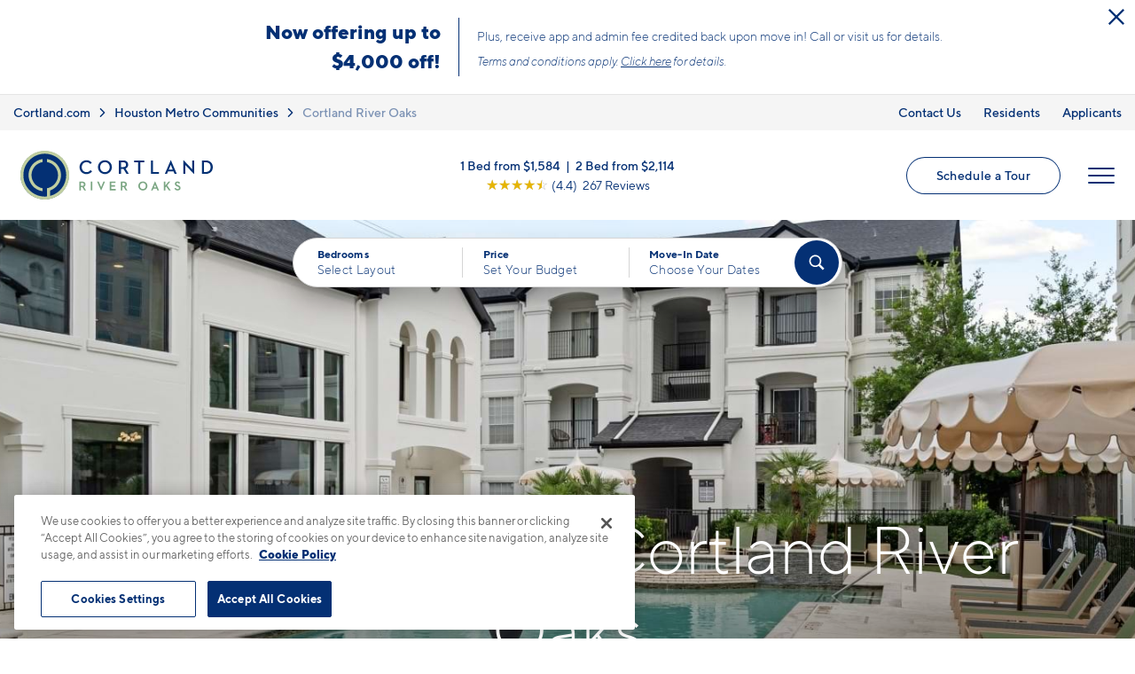

--- FILE ---
content_type: text/html; charset=UTF-8
request_url: https://cortland.com/apartments/cortland-river-oaks/gallery/
body_size: 98278
content:
<!DOCTYPE html>
<!-- File Created: Sat, 24 Jan 2026 20:40:57 -0600 -->
<html lang="en-US" class="no-js header-layout-2 page-microsite-gallery theme-masterbrand has-animations">
<head>
<meta charset="utf-8">
<script>
  window.dataLayer = window.dataLayer || [];
  window.dataLayer.push({
    community_name: 'Cortland River Oaks',
    group_id: '6040',
    market_name: 'Houston'
  });
  let PeeriusCallbacksTrack = undefined;
</script>
<!-- CookiePro Cookies Consent Notice start for cortland.com -->
<script src="https://cookie-cdn.cookiepro.com/scripttemplates/otSDKStub.js"  type="text/javascript" charset="UTF-8" data-domain-script="aecfb29c-d517-43ba-af95-ce26341d81bb" ></script>
<script type="text/javascript">
function OptanonWrapper() { }
</script>
<!-- CookiePro Cookies Consent Notice end for cortland.com --><script src="https://cdn.optimizely.com/js/19749172433.js"></script>
<!-- Global site tag (gtag.js) - Google Analytics -->
    <script async src="https://www.googletagmanager.com/gtag/js?id=UA-39336782-1"></script>
    <script>
      window.dataLayer = window.dataLayer || [];
      function gtag(){dataLayer.push(arguments);}
      gtag('js', new Date());

      gtag('config', 'UA-39336782-1');
      gtag('config', 'UA-136136906-1');
    </script>
<!-- End Global site tag (gtag.js) - Google Analytics --><!-- Google Tag Manager -->
<script>(function(w,d,s,l,i){w[l]=w[l]||[];w[l].push({'gtm.start':
new Date().getTime(),event:'gtm.js'});var f=d.getElementsByTagName(s)[0],
j=d.createElement(s),dl=l!='dataLayer'?'&l='+l:'';j.async=true;j.src=
'https://www.googletagmanager.com/gtm.js?id='+i+dl;f.parentNode.insertBefore(j,f);
})(window,document,'script','dataLayer','GTM-KQVDPPB');</script>
<!-- End Google Tag Manager --><!-- Google Tag Manager -->
<script>(function(w,d,s,l,i){w[l]=w[l]||[];w[l].push({'gtm.start':
new Date().getTime(),event:'gtm.js'});var f=d.getElementsByTagName(s)[0],
j=d.createElement(s),dl=l!='dataLayer'?'&l='+l:'';j.async=true;j.src=
'//www.googletagmanager.com/gtm.js?id='+i+dl;f.parentNode.insertBefore(j,f);
})(window,document,'script','dataLayer','GTM-WT89XG52');</script>
<!-- End Google Tag Manager --><!--[if IE]><meta http-equiv="X-UA-Compatible" content="IE=edge"><![endif]-->
<meta name="description" content="Explore Cortland River Oaks through our photo gallery and virtual tours. Schedule a tour to view our River Oaks District apartments in Houston." />
<meta name="robots" content="index,follow" />
<meta name="author" content="Cortland" />
<meta name="copyright" content="© 2026 Cortland" />
<meta name="generator" content="Jonah Systems, LLC - www.jonahsystems.com" />
<meta name="viewport" content="width=device-width, initial-scale=1">
<meta name="twitter:card" content="summary">
<meta property="og:type" content="website" />
<meta property="og:title" content="Modern Apartment Photo Gallery | Cortland River Oaks" />
<meta property="og:description" content="Explore Cortland River Oaks through our photo gallery and virtual tours. Schedule a tour to view our River Oaks District apartments in Houston." />
<meta property="og:url" content="https://cortland.com/apartments/cortland-river-oaks/gallery/" />
<meta property="og:image" content="https://cortland.com/assets/images/cache/07_open_graph38-db5f660f4a33b09380d95e532007fd93.jpg" />
<meta property="og:image:alt" content="">
<meta property="og:image:type" content="image/jpeg" />
<meta property="og:image:width" content="1200" />
<meta property="og:image:height" content="630" />
<link rel="apple-touch-icon-precomposed" sizes="400x400" href="https://cortland.com/assets/images/cache/favicon1-12def5909dd9b78a76970c56f9d4e8d1.png" />
<link rel="shortcut icon" type="image/ico" sizes="32x32" href="/assets/images/favicon2.ico" />
<link rel="canonical" href="https://cortland.com/apartments/cortland-river-oaks/gallery/" />
<title>Modern Apartment Photo Gallery | Cortland River Oaks</title>
<style>@font-face{font-family:"tt_norms";font-display:swap;src:url("/views/microsite/fonts/tt_norms_extralight.woff") format("woff");font-weight:200;font-style:normal}@font-face{font-family:"tt_norms";font-display:swap;src:url("/views/microsite/fonts/tt_norms_light.woff") format("woff");font-weight:300;font-style:normal}@font-face{font-family:"tt_norms";font-display:swap;src:url("/views/microsite/fonts/tt_norms_light_italic.woff") format("woff");font-weight:300;font-style:italic}@font-face{font-family:"tt_norms";font-display:swap;src:url("/views/microsite/fonts/tt_norms_regular.woff") format("woff");font-weight:normal;font-style:normal}@font-face{font-family:"tt_norms";font-display:swap;src:url("/views/microsite/fonts/tt_norms_italic.woff") format("woff");font-weight:normal;font-style:italic}@font-face{font-family:"tt_norms";font-display:swap;src:url("/views/microsite/fonts/tt_norms_medium.woff") format("woff");font-weight:500;font-style:normal}@font-face{font-family:"tt_norms";font-display:swap;src:url("/views/microsite/fonts/tt_norms_bold.woff") format("woff");font-weight:600;font-style:normal}@font-face{font-family:"tt_norms";font-display:swap;src:url("/views/microsite/fonts/tt_norms_extrabold.woff") format("woff");font-weight:700;font-style:normal}.homepage__about-title,.form__confirm-header{font-size:4rem;font-weight:300}@media(max-width: 1560px){.homepage__about-title,.form__confirm-header{font-size:3.72rem}}@media(max-width: 1320px){.homepage__about-title,.form__confirm-header{font-size:3.44rem}}@media(max-width: 1180px){.homepage__about-title,.form__confirm-header{font-size:3.16rem}}@media(max-width: 980px){.homepage__about-title,.form__confirm-header{font-size:2.88rem}}@media(max-width: 767px){.homepage__about-title,.form__confirm-header{font-size:2.6rem}}.contact__office-hour-title,.contact__form-header,.homepage__reviews-title,.modal__title{font-size:3rem;font-weight:300}@media(max-width: 1560px){.contact__office-hour-title,.contact__form-header,.homepage__reviews-title,.modal__title{font-size:2.8rem}}@media(max-width: 1320px){.contact__office-hour-title,.contact__form-header,.homepage__reviews-title,.modal__title{font-size:2.6rem}}@media(max-width: 1180px){.contact__office-hour-title,.contact__form-header,.homepage__reviews-title,.modal__title{font-size:2.4rem}}@media(max-width: 980px){.contact__office-hour-title,.contact__form-header,.homepage__reviews-title,.modal__title{font-size:2.2rem}}@media(max-width: 767px){.contact__office-hour-title,.contact__form-header,.homepage__reviews-title,.modal__title{font-size:2rem}}.homepage__about-content{line-height:2;font-size:2rem}@media(max-width: 1180px){.homepage__about-content{font-size:1.8rem}}@media(max-width: 767px){.homepage__about-content{line-height:1.6;font-size:1.5rem}}.modal__description{font-size:1.6rem}@media(max-width: 767px){.modal__description{font-size:1.4rem}}.neighborhood__poi-load-more,.neighborhood__poi-category-button,.floorplan-single__other-button,.cortland-living__button,.amenities-b__expand,.amenities-a__expand,.homepage-b__ctas-button,.homepage-b__glamour-button,.homepage-a__gallery-button,.homepage__about-button,.homepage__rotator-button,.page__button,.nearby-communities__button,.contact-us__button,.ebrochure__button,.header__logo-button{-webkit-appearance:none;appearance:none;display:inline-block;border:1px solid #043074;border-radius:2em;background-color:#043074;padding:.875em 1.875em .9375em;color:#fff;letter-spacing:.025em;line-height:1;text-align:center;vertical-align:middle;white-space:nowrap;font-size:1.6rem;font-weight:500}.neighborhood__poi-load-more svg,.neighborhood__poi-category-button svg,.floorplan-single__other-button svg,.cortland-living__button svg,.amenities-b__expand svg,.amenities-a__expand svg,.homepage-b__ctas-button svg,.homepage-b__glamour-button svg,.homepage-a__gallery-button svg,.homepage__about-button svg,.homepage__rotator-button svg,.page__button svg,.nearby-communities__button svg,.contact-us__button svg,.ebrochure__button svg,.header__logo-button svg{margin-left:.8125em;margin-right:1.0625em;vertical-align:bottom;fill:currentColor}.neighborhood__poi-load-more svg+span,.neighborhood__poi-category-button svg+span,.floorplan-single__other-button svg+span,.cortland-living__button svg+span,.amenities-b__expand svg+span,.amenities-a__expand svg+span,.homepage-b__ctas-button svg+span,.homepage-b__glamour-button svg+span,.homepage-a__gallery-button svg+span,.homepage__about-button svg+span,.homepage__rotator-button svg+span,.page__button svg+span,.nearby-communities__button svg+span,.contact-us__button svg+span,.ebrochure__button svg+span,.header__logo-button svg+span{margin-right:1.125em}.neighborhood__poi-load-more span,.neighborhood__poi-category-button span,.floorplan-single__other-button span,.cortland-living__button span,.amenities-b__expand span,.amenities-a__expand span,.homepage-b__ctas-button span,.homepage-b__glamour-button span,.homepage-a__gallery-button span,.homepage__about-button span,.homepage__rotator-button span,.page__button span,.nearby-communities__button span,.contact-us__button span,.ebrochure__button span,.header__logo-button span{display:inline-block}.neighborhood__poi-load-more:focus,.neighborhood__poi-category-button:focus,.floorplan-single__other-button:focus,.cortland-living__button:focus,.amenities-b__expand:focus,.amenities-a__expand:focus,.homepage-b__ctas-button:focus,.homepage-b__glamour-button:focus,.homepage-a__gallery-button:focus,.homepage__about-button:focus,.homepage__rotator-button:focus,.page__button:focus,.nearby-communities__button:focus,.contact-us__button:focus,.ebrochure__button:focus,.header__logo-button:focus{outline:1px auto #043074}.neighborhood__poi-load-more:focus:not(:focus-visible),.neighborhood__poi-category-button:focus:not(:focus-visible),.floorplan-single__other-button:focus:not(:focus-visible),.cortland-living__button:focus:not(:focus-visible),.amenities-b__expand:focus:not(:focus-visible),.amenities-a__expand:focus:not(:focus-visible),.homepage-b__ctas-button:focus:not(:focus-visible),.homepage-b__glamour-button:focus:not(:focus-visible),.homepage-a__gallery-button:focus:not(:focus-visible),.homepage__about-button:focus:not(:focus-visible),.homepage__rotator-button:focus:not(:focus-visible),.page__button:focus:not(:focus-visible),.nearby-communities__button:focus:not(:focus-visible),.contact-us__button:focus:not(:focus-visible),.ebrochure__button:focus:not(:focus-visible),.header__logo-button:focus:not(:focus-visible){outline:none}.neighborhood__poi-load-more:focus-visible,.neighborhood__poi-category-button:focus-visible,.floorplan-single__other-button:focus-visible,.cortland-living__button:focus-visible,.amenities-b__expand:focus-visible,.amenities-a__expand:focus-visible,.homepage-b__ctas-button:focus-visible,.homepage-b__glamour-button:focus-visible,.homepage-a__gallery-button:focus-visible,.homepage__about-button:focus-visible,.homepage__rotator-button:focus-visible,.page__button:focus-visible,.nearby-communities__button:focus-visible,.contact-us__button:focus-visible,.ebrochure__button:focus-visible,.header__logo-button:focus-visible{outline:1px auto #043074}.alt.neighborhood__poi-load-more,.alt.neighborhood__poi-category-button,.alt.floorplan-single__other-button,.alt.cortland-living__button,.alt.amenities-b__expand,.alt.amenities-a__expand,.alt.homepage-b__ctas-button,.alt.homepage-b__glamour-button,.alt.homepage-a__gallery-button,.alt.homepage__about-button,.alt.homepage__rotator-button,.alt.page__button,.alt.nearby-communities__button,.alt.contact-us__button,.alt.ebrochure__button,.alt.header__logo-button{padding-left:0;padding-right:0;border:0;background-color:rgba(0,0,0,0);color:#043074}.pdf.neighborhood__poi-load-more,.pdf.neighborhood__poi-category-button,.pdf.floorplan-single__other-button,.pdf.cortland-living__button,.pdf.amenities-b__expand,.pdf.amenities-a__expand,.pdf.homepage-b__ctas-button,.pdf.homepage-b__glamour-button,.pdf.homepage-a__gallery-button,.pdf.homepage__about-button,.pdf.homepage__rotator-button,.pdf.page__button,.pdf.nearby-communities__button,.pdf.contact-us__button,.pdf.ebrochure__button,.pdf.header__logo-button{padding-top:.5em;padding-bottom:.5em;padding-left:1em}.pdf.neighborhood__poi-load-more::before,.pdf.neighborhood__poi-category-button::before,.pdf.floorplan-single__other-button::before,.pdf.cortland-living__button::before,.pdf.amenities-b__expand::before,.pdf.amenities-a__expand::before,.pdf.homepage-b__ctas-button::before,.pdf.homepage-b__glamour-button::before,.pdf.homepage-a__gallery-button::before,.pdf.homepage__about-button::before,.pdf.homepage__rotator-button::before,.pdf.page__button::before,.pdf.nearby-communities__button::before,.pdf.contact-us__button::before,.pdf.ebrochure__button::before,.pdf.header__logo-button::before{content:"";position:relative;display:inline-block;margin-right:.5em;width:1.375em;height:1.8125em;vertical-align:-0.5625em;background:rgba(0,0,0,0) no-repeat center center/contain;background-image:url("data:image/svg+xml;charset=utf8,%3Csvg fill='%23FFF' xmlns='http://www.w3.org/2000/svg' width='22' height='29' viewBox='0 0 22 29'%3E%3Cpath d='M22,5.69a.47.47,0,0,0-.13-.39L16.6.15h0A.46.46,0,0,0,16.38,0l-.07,0H.5A.5.5,0,0,0,0,.5v28a.5.5,0,0,0,.5.5h21a.5.5,0,0,0,.5-.5V5.8A.36.36,0,0,0,22,5.69ZM1,28V1H15.75V5.66a.5.5,0,0,0,.5.5H21V28ZM16.75,1.69l3.53,3.47H16.75ZM6.69,13.57a1.65,1.65,0,1,1,0,3.29H5.85v1.41H4.57v-4.7Zm-.84,1.14v1h.77a.52.52,0,0,0,.54-.5.53.53,0,0,0-.54-.51Zm5.2-1.14a2.35,2.35,0,1,1,0,4.7H9.24v-4.7Zm-.54,1.14v2.42h.54a1.2,1.2,0,0,0,1.21-1.21,1.17,1.17,0,0,0-1.21-1.21ZM18,13.57v1.15H15.61v.77h1.82v1.14H15.61v1.64H14.34v-4.7Z'/%3E%3C/svg%3E")}.neighborhood__poi-load-more:not(.header__menu-button):nth-child(2n+2),.neighborhood__poi-category-button:not(.header__menu-button):nth-child(2n+2),.floorplan-single__other-button:not(.header__menu-button):nth-child(2n+2),.cortland-living__button:not(.header__menu-button):nth-child(2n+2),.amenities-b__expand:not(.header__menu-button):nth-child(2n+2),.amenities-a__expand:not(.header__menu-button):nth-child(2n+2),.homepage-b__ctas-button:not(.header__menu-button):nth-child(2n+2),.homepage-b__glamour-button:not(.header__menu-button):nth-child(2n+2),.homepage-a__gallery-button:not(.header__menu-button):nth-child(2n+2),.homepage__about-button:not(.header__menu-button):nth-child(2n+2),.homepage__rotator-button:not(.header__menu-button):nth-child(2n+2),.page__button:not(.header__menu-button):nth-child(2n+2),.nearby-communities__button:not(.header__menu-button):nth-child(2n+2),.contact-us__button:not(.header__menu-button):nth-child(2n+2),.ebrochure__button:not(.header__menu-button):nth-child(2n+2),.header__logo-button:not(.header__menu-button):nth-child(2n+2){background-color:rgba(0,0,0,0);color:#043074}.attiva .neighborhood__poi-load-more,.attiva .neighborhood__poi-category-button,.attiva .floorplan-single__other-button,.attiva .cortland-living__button,.attiva .amenities-b__expand,.attiva .amenities-a__expand,.attiva .homepage-b__ctas-button,.attiva .homepage-b__glamour-button,.attiva .homepage-a__gallery-button,.attiva .homepage__about-button,.attiva .homepage__rotator-button,.attiva .page__button,.attiva .nearby-communities__button,.attiva .contact-us__button,.attiva .ebrochure__button,.attiva .header__logo-button{padding:1.1666666667em 1.9444444444em;letter-spacing:0;font-size:1.8rem}@media(max-height: 900px),(max-width: 1560px){.neighborhood__poi-load-more,.neighborhood__poi-category-button,.floorplan-single__other-button,.cortland-living__button,.amenities-b__expand,.amenities-a__expand,.homepage-b__ctas-button,.homepage-b__glamour-button,.homepage-a__gallery-button,.homepage__about-button,.homepage__rotator-button,.page__button,.nearby-communities__button,.contact-us__button,.ebrochure__button,.header__logo-button{padding:1em 2.4285714286em;font-size:1.4rem}}@media(max-width: 1180px){.neighborhood__poi-load-more,.neighborhood__poi-category-button,.floorplan-single__other-button,.cortland-living__button,.amenities-b__expand,.amenities-a__expand,.homepage-b__ctas-button,.homepage-b__glamour-button,.homepage-a__gallery-button,.homepage__about-button,.homepage__rotator-button,.page__button,.nearby-communities__button,.contact-us__button,.ebrochure__button,.header__logo-button{font-size:1.4rem}.attiva .neighborhood__poi-load-more,.attiva .neighborhood__poi-category-button,.attiva .floorplan-single__other-button,.attiva .cortland-living__button,.attiva .amenities-b__expand,.attiva .amenities-a__expand,.attiva .homepage-b__ctas-button,.attiva .homepage-b__glamour-button,.attiva .homepage-a__gallery-button,.attiva .homepage__about-button,.attiva .homepage__rotator-button,.attiva .page__button,.attiva .nearby-communities__button,.attiva .contact-us__button,.attiva .ebrochure__button,.attiva .header__logo-button{padding:14px 30px 16px;font-size:1.6rem}}@media(min-width: 768px){.neighborhood__poi-load-more:hover,.neighborhood__poi-category-button:hover,.floorplan-single__other-button:hover,.cortland-living__button:hover,.amenities-b__expand:hover,.amenities-a__expand:hover,.homepage-b__ctas-button:hover,.homepage-b__glamour-button:hover,.homepage-a__gallery-button:hover,.homepage__about-button:hover,.homepage__rotator-button:hover,.page__button:hover,.nearby-communities__button:hover,.contact-us__button:hover,.ebrochure__button:hover,.header__logo-button:hover{opacity:.7}}@media(max-width: 480px){.neighborhood__poi-load-more,.neighborhood__poi-category-button,.floorplan-single__other-button,.cortland-living__button,.amenities-b__expand,.amenities-a__expand,.homepage-b__ctas-button,.homepage-b__glamour-button,.homepage-a__gallery-button,.homepage__about-button,.homepage__rotator-button,.page__button,.nearby-communities__button,.contact-us__button,.ebrochure__button,.header__logo-button{display:table;margin:0 auto;min-width:140px}.attiva .neighborhood__poi-load-more,.attiva .neighborhood__poi-category-button,.attiva .floorplan-single__other-button,.attiva .cortland-living__button,.attiva .amenities-b__expand,.attiva .amenities-a__expand,.attiva .homepage-b__ctas-button,.attiva .homepage-b__glamour-button,.attiva .homepage-a__gallery-button,.attiva .homepage__about-button,.attiva .homepage__rotator-button,.attiva .page__button,.attiva .nearby-communities__button,.attiva .contact-us__button,.attiva .ebrochure__button,.attiva .header__logo-button{font-size:1.4rem}}.page__button--icon{display:inline-flex;align-items:center;justify-content:center;align-content:center;width:2.2222em;height:2.2222em;padding:0 !important;font-size:1.8rem !important}.page__button--icon svg,.page__button--icon img{margin:0;width:1em;height:auto;vertical-align:middle}.neighborhood__poi-container,.neighborhood__mobile-address-container,.floorplan-single__container,.floorplan-building:not(.floorplan-building--full),.floorplan-toggle__tabs,.floorplan__container,.floorplan-filter__badges-group,.amenities-b__content,.amenities-a__container,.homepage-b__ctas-container,.homepage-b__glamour-container,.homepage__location-container,.homepage__about-container,.recommendations__container,.page-nav__items,.page__container,.page-intro__column--content:only-child .page-intro__content,.nearby-communities__container,.footer-callout__container,.footer__container,.site-disclaimer__container,.page-banner__content{max-width:1280px;width:100%;margin:0 auto;display:block}@media(min-width: 1561px){.homepage-b__ctas-container,.homepage__location-container,.homepage__about-container,.recommendations__container,.nearby-communities__container,.footer-callout__container,.footer__container,.site-disclaimer__container{max-width:1480px}}@media(max-width: 1320px){.neighborhood__poi-container,.neighborhood__mobile-address-container,.floorplan-single__container,.floorplan-building:not(.floorplan-building--full),.floorplan-toggle__tabs,.floorplan__container,.floorplan-filter__badges-group,.amenities-b__content,.amenities-a__container,.homepage-b__ctas-container,.homepage-b__glamour-container,.homepage__location-container,.homepage__about-container,.recommendations__container,.page-nav__items,.page__container,.page-intro__column--content:only-child .page-intro__content,.nearby-communities__container,.footer-callout__container,.footer__container,.site-disclaimer__container,.page-banner__content{max-width:1100px}}@media(max-width: 1180px){.neighborhood__poi-container,.neighborhood__mobile-address-container,.floorplan-single__container,.floorplan-building:not(.floorplan-building--full),.floorplan-toggle__tabs,.floorplan__container,.floorplan-filter__badges-group,.amenities-b__content,.amenities-a__container,.homepage-b__ctas-container,.homepage-b__glamour-container,.homepage__location-container,.homepage__about-container,.recommendations__container,.page-nav__items,.page__container,.page-intro__column--content:only-child .page-intro__content,.nearby-communities__container,.footer-callout__container,.footer__container,.site-disclaimer__container,.page-banner__content{max-width:960px}}@media(max-width: 980px){.neighborhood__poi-container,.neighborhood__mobile-address-container,.floorplan-single__container,.floorplan-building:not(.floorplan-building--full),.floorplan-toggle__tabs,.floorplan__container,.floorplan-filter__badges-group,.amenities-b__content,.amenities-a__container,.homepage-b__ctas-container,.homepage-b__glamour-container,.homepage__location-container,.homepage__about-container,.recommendations__container,.page-nav__items,.page__container,.page-intro__column--content:only-child .page-intro__content,.nearby-communities__container,.footer-callout__container,.footer__container,.site-disclaimer__container,.page-banner__content{max-width:740px}}@media(max-width: 767px){.neighborhood__poi-container,.neighborhood__mobile-address-container,.floorplan-single__container,.floorplan-building:not(.floorplan-building--full),.floorplan-toggle__tabs,.floorplan__container,.floorplan-filter__badges-group,.amenities-b__content,.amenities-a__container,.homepage-b__ctas-container,.homepage-b__glamour-container,.homepage__location-container,.homepage__about-container,.recommendations__container,.page-nav__items,.page__container,.page-intro__column--content:only-child .page-intro__content,.nearby-communities__container,.footer-callout__container,.footer__container,.site-disclaimer__container,.page-banner__content{max-width:100%}}.neighborhood__poi-container,.floorplan__container,.floorplan-filter+*+[data-view=embed],.amenities-a__container,.page__container,.page-intro__column--content:only-child .page-intro__content{padding-top:60px;padding-bottom:60px}@media(max-width: 1560px){.neighborhood__poi-container,.floorplan__container,.floorplan-filter+*+[data-view=embed],.amenities-a__container,.page__container,.page-intro__column--content:only-child .page-intro__content{padding-top:51px;padding-bottom:51px}}@media(max-width: 1320px){.neighborhood__poi-container,.floorplan__container,.floorplan-filter+*+[data-view=embed],.amenities-a__container,.page__container,.page-intro__column--content:only-child .page-intro__content{padding-top:45px;padding-bottom:45px}}@media(max-width: 1180px){.neighborhood__poi-container,.floorplan__container,.floorplan-filter+*+[data-view=embed],.amenities-a__container,.page__container,.page-intro__column--content:only-child .page-intro__content{padding-top:45px;padding-bottom:45px}}@media(max-width: 767px){.neighborhood__poi-container,.floorplan__container,.floorplan-filter+*+[data-view=embed],.amenities-a__container,.page__container,.page-intro__column--content:only-child .page-intro__content{padding:35px}}.floorplan-toggle+.floorplan-filter[style="display: none;"]+.page,.floorplan-toggle+.page{padding-top:60px;padding-bottom:60px}@media(max-width: 1320px){.floorplan-toggle+.floorplan-filter[style="display: none;"]+.page,.floorplan-toggle+.page{padding-top:45px;padding-bottom:45px}}@media(max-width: 1180px){.floorplan-toggle+.floorplan-filter[style="display: none;"]+.page,.floorplan-toggle+.page{padding-top:30px;padding-bottom:30px}}@media(max-width: 767px){.floorplan-toggle+.floorplan-filter[style="display: none;"]+.page,.floorplan-toggle+.page{padding:35px}}.form__field,.ebrochure__input{-webkit-appearance:none;appearance:none;border:0;border-radius:0;background:0}.form__field:focus,.ebrochure__input:focus{outline:1px auto #043074}.modal__nav,.form__field,.form__label,.ebrochure__input{line-height:1.79;font-size:1.5rem}@media(max-width: 980px){.modal__nav,.form__field,.form__label,.ebrochure__input{font-size:1.6rem}}.modal__nav-item--current,.form__column--select,.form__row--select{position:relative;border:none;overflow:hidden;box-shadow:inset 0 0 0 1px #d5d5d5;background-color:#fff}.modal__nav-item--current::after,.form__column--select::after,.form__row--select::after{content:"";display:block;width:60px;height:100%;position:absolute;z-index:3;right:0;top:0;background:rgba(0,0,0,0) center center no-repeat;background-image:url("data:image/svg+xml;charset=utf8,%3Csvg xmlns='http://www.w3.org/2000/svg' width='10' height='12.3' viewBox='0 0 10 12.3' fill='rgba(4, 48, 116, 0.7)'%3E%3Cpath d='M5,12.3l5-4.7H0ZM5,0,0,4.8H10Z'/%3E%3C/svg%3E");background-image:url("data:image/svg+xml;charset=utf8,%3Csvg xmlns='http://www.w3.org/2000/svg' width='14.14' height='8.25' viewBox='0 0 14.14 8.25' fill='rgba(4, 48, 116, 0.99)'%3E%3Cpath d='M14.14,1.18,7.07,8.25,0,1.18,1.18,0,7.07,5.89,13,0Z'/%3E%3C/svg%3E");background-size:14px 16px}@media(max-width: 767px){.modal__nav-item--current::after,.form__column--select::after,.form__row--select::after{width:40px}}p,h1,h2,h3,h4,h5,h6{margin:0}a{text-decoration:none}ul,ol{list-style:none;padding:0;margin:0}blockquote{margin:0}input,textarea,select,button{font-family:"tt_norms",sans-serif}html{-ms-text-size-adjust:100%;-webkit-text-size-adjust:100%}body{margin:0}article,aside,details,figcaption,figure,footer,header,hgroup,main,menu,nav,section,summary{display:block}audio,canvas,progress,video{display:inline-block;vertical-align:baseline}audio:not([controls]){display:none;height:0}[hidden],template{display:none}a{background-color:rgba(0,0,0,0)}a:active,a:hover{outline:0}abbr[title]{border-bottom:1px dotted}b,strong{font-weight:bold}dfn{font-style:italic}mark{background:#ff0;color:#000}small{font-size:80%}sub,sup{font-size:40%;line-height:0;position:relative;vertical-align:baseline}sup{top:-1em}sub{bottom:-0.25em}img{border:0}svg:not(:root){overflow:hidden}figure{margin:1em 40px}hr{box-sizing:content-box;height:0}pre{overflow:auto}code,kbd,pre,samp{font-family:monospace,monospace;font-size:1em}button,input,optgroup,select,textarea{color:inherit;font:inherit;margin:0}button{overflow:visible}button,select{text-transform:none}button,html input[type=button],input[type=reset],input[type=submit]{-webkit-appearance:button;cursor:pointer}button[disabled],html input[disabled]{cursor:default}button::-moz-focus-inner,input::-moz-focus-inner{border:0;padding:0}input{line-height:normal}input[type=checkbox],input[type=radio]{box-sizing:border-box;padding:0}input[type=number]::-webkit-inner-spin-button,input[type=number]::-webkit-outer-spin-button{height:auto}input[type=search]{-webkit-appearance:textfield;box-sizing:content-box}input[type=search]::-webkit-search-cancel-button,input[type=search]::-webkit-search-decoration{-webkit-appearance:none}fieldset{border:1px solid silver;margin:0 2px;padding:.35em .625em .75em}legend{border:0;padding:0}textarea{overflow:auto}optgroup{font-weight:bold}table{border-collapse:collapse;border-spacing:0}td,th{padding:0}.page,.footer,.footer-callout{opacity:0}#content::before{content:"";display:block;height:160px;margin-top:-160px;visibility:hidden}html{-webkit-font-smoothing:antialiased;-moz-osx-font-smoothing:grayscale;box-sizing:border-box;font-family:"tt_norms",sans-serif;font-size:62.5%;font-weight:400}html *,html *::before,html *::after{box-sizing:inherit}html .popdown__button{letter-spacing:.04rem !important}@media(max-width: 767px){.popdown__button-wrap{display:table !important;width:100% !important;text-align:center !important}}body{background:#fff;color:#043074}body.header-filter-open.nav-stuck{overflow:hidden}body.header-filter-open.nav-stuck::before{content:"";position:fixed;top:0;left:0;z-index:99;width:100%;height:100%;background-color:rgba(0,0,0,.4)}body.fp-filters-open{overflow:hidden}.sr-only{position:absolute;width:1px;height:1px;padding:0;overflow:hidden;clip:rect(0, 0, 0, 0);white-space:nowrap;-webkit-clip-path:inset(50%);clip-path:inset(50%);border:0}.sr-only-focusable:active,.sr-only-focusable:focus{position:static;width:auto;height:auto;overflow:visible;clip:auto;white-space:normal;-webkit-clip-path:none;clip-path:none}@media(max-width: 767px){.desktop-only{display:none !important}}@media(min-width: 768px){.mobile-only{display:none !important}}.skip-to-content{position:absolute !important;top:0;left:0;z-index:150;display:inline-block;background-color:#043074;padding:10px 20px;color:#fff;font-size:12px}.skip-to-content:focus{outline:1px auto #043074}.btn{-webkit-appearance:none;appearance:none;display:inline-block;border:1px solid #043074;border-radius:2em;background-color:#043074;padding:.875em 1.875em .9375em;color:#fff;letter-spacing:.025em;line-height:1;text-align:center;vertical-align:middle;white-space:nowrap;font-size:1.6rem;font-weight:500}.btn svg{margin-left:.8125em;margin-right:1.0625em;vertical-align:bottom;fill:currentColor}.btn svg+span{margin-right:1.125em}.btn span{display:inline-block}.btn:focus{outline:1px auto #043074}.btn:focus:not(:focus-visible){outline:none}.btn:focus-visible{outline:1px auto #043074}.btn.alt{padding-left:0;padding-right:0;border:0;background-color:rgba(0,0,0,0);color:#043074}.btn.pdf{padding-top:.5em;padding-bottom:.5em;padding-left:1em}.btn.pdf::before{content:"";position:relative;display:inline-block;margin-right:.5em;width:1.375em;height:1.8125em;vertical-align:-0.5625em;background:rgba(0,0,0,0) no-repeat center center/contain;background-image:url("data:image/svg+xml;charset=utf8,%3Csvg fill='%23FFF' xmlns='http://www.w3.org/2000/svg' width='22' height='29' viewBox='0 0 22 29'%3E%3Cpath d='M22,5.69a.47.47,0,0,0-.13-.39L16.6.15h0A.46.46,0,0,0,16.38,0l-.07,0H.5A.5.5,0,0,0,0,.5v28a.5.5,0,0,0,.5.5h21a.5.5,0,0,0,.5-.5V5.8A.36.36,0,0,0,22,5.69ZM1,28V1H15.75V5.66a.5.5,0,0,0,.5.5H21V28ZM16.75,1.69l3.53,3.47H16.75ZM6.69,13.57a1.65,1.65,0,1,1,0,3.29H5.85v1.41H4.57v-4.7Zm-.84,1.14v1h.77a.52.52,0,0,0,.54-.5.53.53,0,0,0-.54-.51Zm5.2-1.14a2.35,2.35,0,1,1,0,4.7H9.24v-4.7Zm-.54,1.14v2.42h.54a1.2,1.2,0,0,0,1.21-1.21,1.17,1.17,0,0,0-1.21-1.21ZM18,13.57v1.15H15.61v.77h1.82v1.14H15.61v1.64H14.34v-4.7Z'/%3E%3C/svg%3E")}.btn:not(.header__menu-button):nth-child(2n+2){background-color:rgba(0,0,0,0);color:#043074}.attiva .btn{padding:1.1666666667em 1.9444444444em;letter-spacing:0;font-size:1.8rem}@media(max-height: 900px),(max-width: 1560px){.btn{padding:1em 2.4285714286em;font-size:1.4rem}}@media(max-width: 1180px){.btn{font-size:1.4rem}.attiva .btn{padding:14px 30px 16px;font-size:1.6rem}}@media(min-width: 768px){.btn:hover{opacity:.7}}@media(max-width: 480px){.btn{display:table;margin:0 auto;min-width:140px}.attiva .btn{font-size:1.4rem}}.btn-link{-webkit-appearance:none;appearance:none;display:inline-block;border:1px solid rgba(0,0,0,0);border-radius:2em;background-color:rgba(0,0,0,0);padding:.875em 1.875em .9375em;color:#043074;letter-spacing:.025em;line-height:1;text-align:center;vertical-align:middle;white-space:nowrap;font-size:1.6rem;font-weight:500}.btn-link svg{margin-left:.8125em;margin-right:1.0625em;vertical-align:bottom;fill:currentColor}.btn-link svg+span{margin-right:1.125em}.btn-link span{display:inline-block}.btn-link:focus{outline:1px auto #043074}.btn-link:focus:not(:focus-visible){outline:none}.btn-link:focus-visible{outline:1px auto #043074}.btn-link.alt{padding-left:0;padding-right:0;border:0;background-color:rgba(0,0,0,0);color:rgba(0,0,0,0)}.btn-link.pdf{padding-top:.5em;padding-bottom:.5em;padding-left:1em}.btn-link.pdf::before{content:"";position:relative;display:inline-block;margin-right:.5em;width:1.375em;height:1.8125em;vertical-align:-0.5625em;background:rgba(0,0,0,0) no-repeat center center/contain;background-image:url("data:image/svg+xml;charset=utf8,%3Csvg fill='%23FFF' xmlns='http://www.w3.org/2000/svg' width='22' height='29' viewBox='0 0 22 29'%3E%3Cpath d='M22,5.69a.47.47,0,0,0-.13-.39L16.6.15h0A.46.46,0,0,0,16.38,0l-.07,0H.5A.5.5,0,0,0,0,.5v28a.5.5,0,0,0,.5.5h21a.5.5,0,0,0,.5-.5V5.8A.36.36,0,0,0,22,5.69ZM1,28V1H15.75V5.66a.5.5,0,0,0,.5.5H21V28ZM16.75,1.69l3.53,3.47H16.75ZM6.69,13.57a1.65,1.65,0,1,1,0,3.29H5.85v1.41H4.57v-4.7Zm-.84,1.14v1h.77a.52.52,0,0,0,.54-.5.53.53,0,0,0-.54-.51Zm5.2-1.14a2.35,2.35,0,1,1,0,4.7H9.24v-4.7Zm-.54,1.14v2.42h.54a1.2,1.2,0,0,0,1.21-1.21,1.17,1.17,0,0,0-1.21-1.21ZM18,13.57v1.15H15.61v.77h1.82v1.14H15.61v1.64H14.34v-4.7Z'/%3E%3C/svg%3E")}.btn-link:not(.header__menu-button):nth-child(2n+2){background-color:rgba(0,0,0,0);color:rgba(0,0,0,0)}.attiva .btn-link{padding:1.1666666667em 1.9444444444em;letter-spacing:0;font-size:1.8rem}@media(max-height: 900px),(max-width: 1560px){.btn-link{padding:1em 2.4285714286em;font-size:1.4rem}}@media(max-width: 1180px){.btn-link{font-size:1.4rem}.attiva .btn-link{padding:14px 30px 16px;font-size:1.6rem}}@media(min-width: 768px){.btn-link:hover{opacity:.7}}@media(max-width: 480px){.btn-link{display:table;margin:0 auto;min-width:140px}.attiva .btn-link{font-size:1.4rem}}.btn-sm{font-size:1em}.page__loader{position:fixed;top:0;left:0;right:0;bottom:0;z-index:49;background-color:#fff}.page__loader-icon{transform:translate(-50%, -50%);position:absolute;top:50%;left:50%;max-width:100px;width:80%;height:auto;vertical-align:middle}@media(max-width: 767px){.page__loader-icon{max-width:80px}}body .heading{color:#043074}body .text{color:#043074}body .brand,body .link{color:#043074}body .button,body .brand-bg,body .background{background-color:#043074}body .link{cursor:pointer}body .text-primary{color:#043074}body .text-secondary{color:#262626}body .text-tertiary{color:#0092bd}body .text-body{color:#043074}body .text-heading{color:#043074}body .text-error{color:#f76161}body .text-success{color:#c5d97a}body .background-body{background-color:#fff}body .background-light{background-color:#f5f5f5}body .background-medium{background-color:#d8d8d8}body .background-dark{background-color:#262626}.tooltip{position:relative;opacity:1 !important}.tooltip::before,.tooltip::after{transform:translateX(-50%);position:absolute;top:auto;left:50%;opacity:0;transition:opacity .3s}.tooltip::before{z-index:98;background:#043074;border-radius:.25em;bottom:calc(100% + 10px);padding:0.8333333333em;color:#fff;white-space:nowrap;font-size:1.2rem;content:attr(title)}.tooltip::after{z-index:99;border:solid;border-color:#043074 rgba(0,0,0,0);border-width:10px 10px 0 10px;bottom:100%;content:""}.tooltip:hover::before,.tooltip:hover::after{opacity:1}@media(max-width: 1180px){.tooltip::before{font-size:1rem}}[dni-phone-link]{visibility:hidden}.hamburger{display:block;position:relative}.hamburger__wrapper{position:relative;display:block;width:30px;height:18px}.hamburger__bun{display:block;width:100%;height:2px;border-radius:1px;background-color:#fff;overflow:hidden}.hamburger__bun:first-child{transform:translateX(-50%);position:absolute;top:auto;left:50%;top:0}.hamburger__bun:nth-child(2){position:absolute;top:8px;left:0}.hamburger__bun:first-child{transform:translateX(-50%);position:absolute;top:auto;left:50%;bottom:0}.hamburger__text{position:absolute;width:1px;height:1px;padding:0;overflow:hidden;clip:rect(0, 0, 0, 0);white-space:nowrap;-webkit-clip-path:inset(50%);clip-path:inset(50%);border:0;position:absolute;top:calc(100% + 2px);left:50%;transform:translateX(-50%);color:#fff;text-transform:uppercase;font-size:1rem;font-weight:500}.header__toolbar{position:relative;z-index:99;display:flex;justify-content:space-between;align-items:center;height:40px;background-color:#262626;padding:0 15px 2px;color:#fff;font-size:1.6rem;font-weight:500}@media(max-height: 900px),(max-width: 1560px){.header__toolbar{font-size:1.4rem}}@media(min-width: 981px){.header__toolbar{text-align:justify}}@media(max-width: 767px){.header-layout-1 .header__toolbar{display:none !important}}.header-2 .header__toolbar{background-color:#f5f5f5;color:#043074;font-size:1.4rem}.header--alt .header__toolbar{height:40px;background-color:#f5f5f5 !important;color:inherit}.header__toolbar-column{display:inline-block;vertical-align:middle;text-align:left}.header__toolbar-column--hamburger{text-align:right}@media(min-width: 768px){.header__toolbar-column--hamburger{display:none !important}}.header__toolbar-column--breadcrumb{text-align:left}.header__toolbar-column--utility{text-align:right}@media(max-width: 980px){.header__toolbar-column .header__toolbar-logo,.header__toolbar-column .header__toolbar-breadcrumb{display:none !important}}@media(max-width: 767px){.header__toolbar-column--utility{display:none}}.header__toolbar-item{position:relative;display:inline-block;vertical-align:baseline}.header__toolbar-logo{display:inline-block;margin-right:8px;width:auto;height:30px;vertical-align:middle}.header__toolbar-logo-asset{width:auto;height:100%}.header__toolbar-breadcrumb{display:inline-block;opacity:0}.header__toolbar-breadcrumb svg{width:21px;height:10px;fill:currentColor}.header__toolbar-breadcrumb-item{display:inline-block}.header-2 .header__toolbar-breadcrumb-item:last-child{opacity:.5}.header__toolbar-breadcrumb-item--property{opacity:.5}.header__toolbar-breadcrumb-item--logo{margin-right:8px}@media(max-width: 1320px){.nav-stuck .header__toolbar-breadcrumb-item:last-child:not(:only-child){display:none}}.header__toolbar-contact{position:relative;display:inline-block;margin-right:22px;vertical-align:baseline}@media(max-width: 1180px){.header__toolbar-contact{margin-right:15px}}.header__toolbar-contact-flyout{position:absolute;top:calc(100% + 12px);left:50%;transform:translateX(-50%);z-index:105;border-radius:5px;background-color:#fff;box-shadow:0 12px 16px 0 rgba(0,0,0,.3);padding:45px 50px;font-size:1.4rem;color:inherit}.header__toolbar-contact-flyout::before{content:"";transform:translateX(-50%);position:absolute;top:auto;left:50%;bottom:100%;display:inline-block;width:0;height:0;border-style:solid;border-width:0 10px 10px 10px;border-color:rgba(0,0,0,0) rgba(0,0,0,0) #fff rgba(0,0,0,0)}.header__toolbar-contact-flyout.offset{left:auto;right:-20px;transform:none}.header__toolbar-contact-flyout.offset::before{left:auto;right:30px}.header__toolbar-contact-container{display:table;width:100%}.header__toolbar-contact-item{display:table-row;border:0;background:0;-webkit-appearance:none;appearance:none;white-space:nowrap;font-weight:500}.header__toolbar-contact-item:not(:first-child) .header__toolbar-contact-link{margin-top:40px}.header__toolbar-contact-link{display:block;width:100%;border:0;background:0;padding:0;-webkit-appearance:none;appearance:none;color:inherit}.header__toolbar-contact-icon{display:table-cell !important;vertical-align:middle;text-align:center}.header__toolbar-contact-icon svg{margin-right:15px;max-width:22px;max-height:22px;display:inline-block;vertical-align:middle;fill:currentColor}.header__toolbar-contact-text{display:table-cell !important;vertical-align:middle;text-align:left;padding-bottom:1px}.header__toolbar-link{display:inline-block;border:0;background:0;padding:0;-webkit-appearance:none;appearance:none;color:inherit;vertical-align:baseline}.header__toolbar-link:not(:last-child){margin-right:22px}@media(max-width: 1180px){.header__toolbar-link:not(:last-child){margin-right:15px}}.header__toolbar-link--single{margin-right:0 !important}@media(max-width: 980px){.header__toolbar-link--extra html:not(.attiva){display:none}}.header__toolbar-text{display:inline;font-weight:300}@media(max-width: 1180px){.header__toolbar-text{display:none}}@media(max-width: 767px){.header-layout-2 .header{position:fixed;top:0;left:0;width:100%;z-index:98;background-color:#fff}.header-layout-2 .nav-stuck .header{box-shadow:0 0 6px rgba(0,0,0,.3)}.header-layout-2.filters-stuck .nav-stuck .header{border-bottom:1px solid #d5d5d5;box-shadow:none}}.header__sticky-breacrumb{transform:translateY(-50%);position:absolute;top:50%;left:auto;left:10px;display:none;font-size:1.6rem;font-weight:500}.nav-stuck .header__sticky-breacrumb{display:block}@media(max-width: 980px){.header__sticky-breacrumb{display:none !important}}.header__menu{position:absolute;top:0;right:0;z-index:100;width:100%;padding:15px 30px 15px 350px;text-align:right;transition:background-color .5s}.attiva .header__menu{position:absolute !important;background-color:rgba(0,0,0,0) !important}@media(min-width: 768px){.attiva .header__menu{padding-left:320px}}.nav-stuck .header__menu{position:fixed;z-index:110;background-color:#262626;padding-left:30px;color:#fff}@media(max-width: 767px){.header__menu{padding:17px;color:#fff}.page-microsite.header-layout-2 body:not(.nav-stuck) .header__menu{display:none}.contact-flyout-active .header__menu{display:none}}.header__back{position:relative;top:-1px;display:inline-block;color:inherit;text-align:left;white-space:nowrap;font-size:1.4rem;font-weight:500}@media(min-width: 768px){.header__back{display:none}}@media(max-width: 980px){.attiva .page-nav .header__back{display:block !important}}@media(max-width: 767px){.header__menu .header__back{transform:translateY(-50%);position:absolute;top:50%;left:auto;top:calc(50% - 1px);left:20px}}.header__menu-logo .header__back{left:0}.header__back svg,.header__back img{display:inline-block;vertical-align:middle;margin-right:3px;width:16px;height:18px}.header__back svg{fill:currentColor}.header__back img{height:30px}.header__back span{display:inline-block;vertical-align:middle}@media(min-width: 981px){.header__back.mobile-breadcrumb{display:none !important}}@media(max-width: 980px){.header__back.mobile-breadcrumb{display:block !important}}@media(min-width: 768px)and (max-width: 980px){.nav-stuck .header__back.sticky-back{transform:translateY(-50%);position:absolute;top:50%;left:auto;top:calc(50% - 1px);left:20px;display:inline-block}}.header__menu-logo{transform:translateY(-50%);position:absolute;top:50%;left:auto;left:30px;display:none;width:110px}@media(max-width: 980px){.header__menu-logo{display:block}.attiva .header__menu-logo{display:none !important}}.header__menu-logo-asset{width:100%;height:auto;vertical-align:middle}@media(max-width: 767px){.header__menu-logo-asset{display:none !important}}@media(max-width: 767px){.header__menu-buttons>span{display:none}}.attiva .page-nav .header__menu-buttons{display:none}.attiva .nav-stuck .page-nav .header__menu-buttons{display:inline-block}@media(max-width: 980px){.nav-stuck .header__menu-buttons{display:inline-block}}.header__menu-button{position:relative;display:inline-block;vertical-align:middle}.header__menu-button:not(:last-child){-webkit-appearance:none;appearance:none;display:inline-block;border:1px solid rgba(0,0,0,0);border-radius:2em;background-color:rgba(0,0,0,0);padding:.875em 1.875em .9375em;color:#fff;letter-spacing:.025em;line-height:1;text-align:center;vertical-align:middle;white-space:nowrap;font-size:1.6rem;font-weight:500}.header__menu-button:not(:last-child) svg{margin-left:.8125em;margin-right:1.0625em;vertical-align:bottom;fill:currentColor}.header__menu-button:not(:last-child) svg+span{margin-right:1.125em}.header__menu-button:not(:last-child) span{display:inline-block}.header__menu-button:not(:last-child):focus{outline:1px auto #043074}.header__menu-button:not(:last-child):focus:not(:focus-visible){outline:none}.header__menu-button:not(:last-child):focus-visible{outline:1px auto #043074}.header__menu-button:not(:last-child).alt{padding-left:0;padding-right:0;border:0;background-color:rgba(0,0,0,0);color:rgba(0,0,0,0)}.header__menu-button:not(:last-child).pdf{padding-top:.5em;padding-bottom:.5em;padding-left:1em}.header__menu-button:not(:last-child).pdf::before{content:"";position:relative;display:inline-block;margin-right:.5em;width:1.375em;height:1.8125em;vertical-align:-0.5625em;background:rgba(0,0,0,0) no-repeat center center/contain;background-image:url("data:image/svg+xml;charset=utf8,%3Csvg fill='%23FFF' xmlns='http://www.w3.org/2000/svg' width='22' height='29' viewBox='0 0 22 29'%3E%3Cpath d='M22,5.69a.47.47,0,0,0-.13-.39L16.6.15h0A.46.46,0,0,0,16.38,0l-.07,0H.5A.5.5,0,0,0,0,.5v28a.5.5,0,0,0,.5.5h21a.5.5,0,0,0,.5-.5V5.8A.36.36,0,0,0,22,5.69ZM1,28V1H15.75V5.66a.5.5,0,0,0,.5.5H21V28ZM16.75,1.69l3.53,3.47H16.75ZM6.69,13.57a1.65,1.65,0,1,1,0,3.29H5.85v1.41H4.57v-4.7Zm-.84,1.14v1h.77a.52.52,0,0,0,.54-.5.53.53,0,0,0-.54-.51Zm5.2-1.14a2.35,2.35,0,1,1,0,4.7H9.24v-4.7Zm-.54,1.14v2.42h.54a1.2,1.2,0,0,0,1.21-1.21,1.17,1.17,0,0,0-1.21-1.21ZM18,13.57v1.15H15.61v.77h1.82v1.14H15.61v1.64H14.34v-4.7Z'/%3E%3C/svg%3E")}.header__menu-button:not(:last-child):not(.header__menu-button):nth-child(2n+2){background-color:rgba(0,0,0,0);color:rgba(0,0,0,0)}.attiva .header__menu-button:not(:last-child){padding:1.1666666667em 1.9444444444em;letter-spacing:0;font-size:1.8rem}@media(max-height: 900px),(max-width: 1560px){.header__menu-button:not(:last-child){padding:1em 2.4285714286em;font-size:1.4rem}}@media(max-width: 1180px){.header__menu-button:not(:last-child){font-size:1.4rem}.attiva .header__menu-button:not(:last-child){padding:14px 30px 16px;font-size:1.6rem}}@media(min-width: 768px){.header__menu-button:not(:last-child):hover{opacity:.7}}@media(max-width: 480px){.header__menu-button:not(:last-child){display:table;margin:0 auto;min-width:140px}.attiva .header__menu-button:not(:last-child){font-size:1.4rem}}.attiva .header__menu-button:not(:last-child){padding-left:15px}.header__menu-button:last-child,.header__menu-button:only-child{-webkit-appearance:none;appearance:none;display:inline-block;border:1px solid #fff;border-radius:2em;background-color:#fff;padding:.875em 1.875em .9375em;color:#fff;letter-spacing:.025em;line-height:1;text-align:center;vertical-align:middle;white-space:nowrap;font-size:1.6rem;font-weight:500;background-color:#fff !important;border:0}.header__menu-button:last-child svg,.header__menu-button:only-child svg{margin-left:.8125em;margin-right:1.0625em;vertical-align:bottom;fill:currentColor}.header__menu-button:last-child svg+span,.header__menu-button:only-child svg+span{margin-right:1.125em}.header__menu-button:last-child span,.header__menu-button:only-child span{display:inline-block}.header__menu-button:last-child:focus,.header__menu-button:only-child:focus{outline:1px auto #043074}.header__menu-button:last-child:focus:not(:focus-visible),.header__menu-button:only-child:focus:not(:focus-visible){outline:none}.header__menu-button:last-child:focus-visible,.header__menu-button:only-child:focus-visible{outline:1px auto #043074}.header__menu-button:last-child.alt,.header__menu-button:only-child.alt{padding-left:0;padding-right:0;border:0;background-color:rgba(0,0,0,0);color:#fff}.header__menu-button:last-child.pdf,.header__menu-button:only-child.pdf{padding-top:.5em;padding-bottom:.5em;padding-left:1em}.header__menu-button:last-child.pdf::before,.header__menu-button:only-child.pdf::before{content:"";position:relative;display:inline-block;margin-right:.5em;width:1.375em;height:1.8125em;vertical-align:-0.5625em;background:rgba(0,0,0,0) no-repeat center center/contain;background-image:url("data:image/svg+xml;charset=utf8,%3Csvg fill='%23FFF' xmlns='http://www.w3.org/2000/svg' width='22' height='29' viewBox='0 0 22 29'%3E%3Cpath d='M22,5.69a.47.47,0,0,0-.13-.39L16.6.15h0A.46.46,0,0,0,16.38,0l-.07,0H.5A.5.5,0,0,0,0,.5v28a.5.5,0,0,0,.5.5h21a.5.5,0,0,0,.5-.5V5.8A.36.36,0,0,0,22,5.69ZM1,28V1H15.75V5.66a.5.5,0,0,0,.5.5H21V28ZM16.75,1.69l3.53,3.47H16.75ZM6.69,13.57a1.65,1.65,0,1,1,0,3.29H5.85v1.41H4.57v-4.7Zm-.84,1.14v1h.77a.52.52,0,0,0,.54-.5.53.53,0,0,0-.54-.51Zm5.2-1.14a2.35,2.35,0,1,1,0,4.7H9.24v-4.7Zm-.54,1.14v2.42h.54a1.2,1.2,0,0,0,1.21-1.21,1.17,1.17,0,0,0-1.21-1.21ZM18,13.57v1.15H15.61v.77h1.82v1.14H15.61v1.64H14.34v-4.7Z'/%3E%3C/svg%3E")}.header__menu-button:last-child:not(.header__menu-button):nth-child(2n+2),.header__menu-button:only-child:not(.header__menu-button):nth-child(2n+2){background-color:rgba(0,0,0,0);color:#fff}.attiva .header__menu-button:last-child,.attiva .header__menu-button:only-child{padding:1.1666666667em 1.9444444444em;letter-spacing:0;font-size:1.8rem}@media(max-height: 900px),(max-width: 1560px){.header__menu-button:last-child,.header__menu-button:only-child{padding:1em 2.4285714286em;font-size:1.4rem}}@media(max-width: 1180px){.header__menu-button:last-child,.header__menu-button:only-child{font-size:1.4rem}.attiva .header__menu-button:last-child,.attiva .header__menu-button:only-child{padding:14px 30px 16px;font-size:1.6rem}}@media(min-width: 768px){.header__menu-button:last-child:hover,.header__menu-button:only-child:hover{opacity:.7}}@media(max-width: 480px){.header__menu-button:last-child,.header__menu-button:only-child{display:table;margin:0 auto;min-width:140px}.attiva .header__menu-button:last-child,.attiva .header__menu-button:only-child{font-size:1.4rem}}.attiva .nav-stuck .page-nav .header__menu-button{padding:0}.header__menu-button--contact{padding:0 !important}body:not(.nav-stuck) .header__menu-button--contact{display:none !important}.header__menu-button--contact .header__menu-button{border:0;background:0;padding:.875em 1.875em .9375em}.header__menu-button--contact:hover{opacity:1 !important}.header__menu-button svg{fill:currentColor !important}.header__hamburger{display:inline-block;margin-left:30px;vertical-align:middle;-webkit-appearance:none;appearance:none;border:0;border-radius:0;background:none;padding:0}.header__hamburger:focus{outline:1px auto #043074}@media(max-width: 1180px){.attiva .nav-stuck .header__hamburger{display:inline-block}}@media(min-width: 981px){.attiva .header__hamburger{display:none}}.header__logo{position:absolute;top:27px;left:30px;z-index:101;width:390px;background-color:rgba(255,255,255,.85);padding:60px 40px;text-align:center}.header__logo.has-buttons{padding-bottom:90px !important}@media(max-height: 800px),(max-width: 980px){.header__logo{width:310px;padding:30px 20px}}@media(max-width: 767px){.header__logo{position:relative;top:auto;left:auto;z-index:10;width:100%;background-color:rgba(0,0,0,0);padding:35px}.header__logo.has-buttons{padding-bottom:70px !important}}.header__logo-main-link{margin-bottom:30px;margin-left:auto;margin-right:auto;display:block;max-width:100%;width:206px}@media(max-width: 1560px){.header__logo-main-link{margin-bottom:28px}}@media(max-width: 1320px){.header__logo-main-link{margin-bottom:26px}}@media(max-width: 1180px){.header__logo-main-link{margin-bottom:24px}}@media(max-width: 980px){.header__logo-main-link{margin-bottom:22px}}@media(max-width: 767px){.header__logo-main-link{margin-bottom:20px}}.attiva .page-index .header__logo-main-link{margin-bottom:0}.header__logo-main-link:only-child{margin-bottom:0}.header__logo-asset{width:100%;height:auto;vertical-align:middle}.header__logo-title{position:relative;padding-top:0.8888888889em;color:#262626;line-height:1;text-align:center;font-size:3.6rem;font-weight:300}@media(max-width: 1180px){.header__logo-title{font-size:3.1rem}}@media(max-height: 800px),(max-width: 980px){.header__logo-title{font-size:2.8rem}}@media(max-width: 767px){.header__logo-title{padding-top:20px;line-height:normal;font-size:2.6rem}}.header__logo-title::before{transform:translateX(-50%);position:absolute;top:auto;left:50%;top:0;content:"";width:100px;height:0;border-top:1px solid #043074}.header__logo-heading{margin-top:1.2em;margin-bottom:.8em;line-height:1;font-size:2rem;font-weight:500}.header__logo-text{margin-top:7px;font-size:1.5rem;font-weight:500}@media(max-height: 800px),(max-width: 980px){.header__logo-text{font-size:1.4rem}}.header__logo-reviews{margin-top:30px;cursor:pointer;margin-bottom:18px;color:inherit}@media(max-width: 1560px){.header__logo-reviews{margin-top:28px}}@media(max-width: 1320px){.header__logo-reviews{margin-top:26px}}@media(max-width: 1180px){.header__logo-reviews{margin-top:24px}}@media(max-width: 980px){.header__logo-reviews{margin-top:22px}}@media(max-width: 767px){.header__logo-reviews{margin-top:20px}}.header__logo-reviews-stars{display:inline-block;vertical-align:middle}.header__logo-reviews-star{color:#e6b500 !important}.header__logo-reviews-info{display:inline-block;margin-left:2px;vertical-align:middle;font-size:1.2rem}.header__logo-buttons{position:relative}.header__logo-button{margin-top:23px;white-space:normal}@media(max-width: 1560px){.header__logo-button{margin-top:21.6px}}@media(max-width: 1320px){.header__logo-button{margin-top:20.2px}}@media(max-width: 1180px){.header__logo-button{margin-top:18.8px}}@media(max-width: 980px){.header__logo-button{margin-top:17.4px}}@media(max-width: 767px){.header__logo-button{margin-top:16px}}@media(max-height: 800px),(max-width: 980px){.header__logo-button{padding-top:10px;padding-bottom:10px;font-size:1.3rem}}.header__logo-links{position:absolute;left:2px;bottom:2px;right:2px}@media(min-width: 768px){.header__logo-links{display:table;width:calc(100% - 4px);table-layout:fixed}}@media(max-width: 767px){.header__logo-links{bottom:22px}}@media(min-width: 768px){.header__logo-link{display:table-cell;background-color:#043074;padding:13px 10px 15px;color:#fff;letter-spacing:.0714285714em;text-align:center;text-transform:uppercase;vertical-align:middle;font-size:1.4rem;font-weight:500}.header__logo-link:not(:first-child){border-left:1px solid rgba(255,255,255,.9)}}@media(max-width: 767px){.header__logo-link{-webkit-appearance:none;appearance:none;display:inline-block;border:1px solid #043074;border-radius:2em;background-color:#043074;padding:.875em 1.875em .9375em;color:#fff;letter-spacing:.025em;line-height:1;text-align:center;vertical-align:middle;white-space:nowrap;font-size:1.6rem;font-weight:500;display:inline-block !important;min-width:0 !important}.header__logo-link svg{margin-left:.8125em;margin-right:1.0625em;vertical-align:bottom;fill:currentColor}.header__logo-link svg+span{margin-right:1.125em}.header__logo-link span{display:inline-block}.header__logo-link:focus{outline:1px auto #043074}.header__logo-link:focus:not(:focus-visible){outline:none}.header__logo-link:focus-visible{outline:1px auto #043074}.header__logo-link.alt{padding-left:0;padding-right:0;border:0;background-color:rgba(0,0,0,0);color:#043074}.header__logo-link.pdf{padding-top:.5em;padding-bottom:.5em;padding-left:1em}.header__logo-link.pdf::before{content:"";position:relative;display:inline-block;margin-right:.5em;width:1.375em;height:1.8125em;vertical-align:-0.5625em;background:rgba(0,0,0,0) no-repeat center center/contain;background-image:url("data:image/svg+xml;charset=utf8,%3Csvg fill='%23FFF' xmlns='http://www.w3.org/2000/svg' width='22' height='29' viewBox='0 0 22 29'%3E%3Cpath d='M22,5.69a.47.47,0,0,0-.13-.39L16.6.15h0A.46.46,0,0,0,16.38,0l-.07,0H.5A.5.5,0,0,0,0,.5v28a.5.5,0,0,0,.5.5h21a.5.5,0,0,0,.5-.5V5.8A.36.36,0,0,0,22,5.69ZM1,28V1H15.75V5.66a.5.5,0,0,0,.5.5H21V28ZM16.75,1.69l3.53,3.47H16.75ZM6.69,13.57a1.65,1.65,0,1,1,0,3.29H5.85v1.41H4.57v-4.7Zm-.84,1.14v1h.77a.52.52,0,0,0,.54-.5.53.53,0,0,0-.54-.51Zm5.2-1.14a2.35,2.35,0,1,1,0,4.7H9.24v-4.7Zm-.54,1.14v2.42h.54a1.2,1.2,0,0,0,1.21-1.21,1.17,1.17,0,0,0-1.21-1.21ZM18,13.57v1.15H15.61v.77h1.82v1.14H15.61v1.64H14.34v-4.7Z'/%3E%3C/svg%3E")}.header__logo-link:not(.header__menu-button):nth-child(2n+2){background-color:rgba(0,0,0,0);color:#043074}.attiva .header__logo-link{padding:1.1666666667em 1.9444444444em;letter-spacing:0;font-size:1.8rem}}@media(max-width: 767px)and (max-height: 900px),(max-width: 767px)and (max-width: 1560px){.header__logo-link{padding:1em 2.4285714286em;font-size:1.4rem}}@media(max-width: 767px)and (max-width: 1180px){.header__logo-link{font-size:1.4rem}.attiva .header__logo-link{padding:14px 30px 16px;font-size:1.6rem}}@media(max-width: 767px)and (min-width: 768px){.header__logo-link:hover{opacity:.7}}@media(max-width: 767px)and (max-width: 480px){.header__logo-link{display:table;margin:0 auto;min-width:140px}.attiva .header__logo-link{font-size:1.4rem}}.header__flyout{position:absolute;top:calc(100% - 2px);left:50%;transform:translateX(-50%);z-index:105;border-radius:5px;background-color:#fff;box-shadow:0 12px 16px 0 rgba(0,0,0,.3);padding:45px 50px}.header__flyout::before{content:"";transform:translateX(-50%);position:absolute;top:auto;left:50%;bottom:100%;display:inline-block;width:0;height:0;border-style:solid;border-width:0 10px 10px;border-color:rgba(0,0,0,0) rgba(0,0,0,0) #fff}@media(max-width: 767px){.header__flyout{top:100%}}.header__flyout-close{width:40px;height:40px;position:absolute;top:0;right:0;border:0;background:none;-webkit-appearance:none;appearance:none;padding:0;text-align:center;vertical-align:middle}.header__flyout-close svg{width:20px;height:20px;vertical-align:middle;fill:#fff}@media(min-width: 768px){.header__flyout-close{display:none}}.header__flyout-container{display:table;width:100%}.header__flyout-item{display:table-row;border:0;background:0;-webkit-appearance:none;appearance:none;color:inherit;white-space:nowrap;font-weight:400}.header__flyout-item:not(:first-child) .header__flyout-link{margin-top:40px}.header__flyout-link{display:block;width:100%;border:0;background:0;padding:0;-webkit-appearance:none;appearance:none;color:inherit;font-size:1.6em;font-weight:400}.header__flyout-icon{display:table-cell !important;vertical-align:middle;text-align:center}.header__flyout-icon svg{margin-right:15px;max-width:30px;max-height:33px;display:inline-block;vertical-align:middle}.header__flyout-text{display:table-cell !important;vertical-align:middle;text-align:left}.header-2__toolbar{background-color:#f5f5f5}.header-2__outside{position:relative;z-index:98}.header-2__dummy{display:none;height:138px}@media(max-width: 1560px){.header-2__dummy{height:96px}}@media(max-width: 980px){.header-2__dummy{height:146px}}@media(max-width: 767px){.header-2__dummy{height:157px}}.dummy-header .header-2__dummy{display:block}.header-2__inside{position:relative;top:0;left:0;width:100%;background-color:#fff}.dummy-header .header-2__inside{position:absolute}.nav-stuck .header-2__inside{position:fixed}.header-stuck .header-2__inside{box-shadow:0 2px 24px 0 rgba(0,0,0,.15)}.filters-stuck .header-2__inside{border-bottom:1px solid #d5d5d5;box-shadow:none}.header-2__main{position:relative;z-index:2;display:flex;align-items:center;background-color:#fff;padding:40px;transition:padding .3s}@media(max-height: 900px),(max-width: 1560px){.header-2__main{padding:23px}}.header-stuck .header-2__main{padding:17px 20px}@media(max-width: 767px){.header-2__main{padding:17px}.header-stuck .header-2__main{padding:10px}}.header-2__main-column{display:flex;flex:1;align-items:center}.header-2__main-column--logo{margin-right:auto}.header-2__main-column--center{flex-direction:column;justify-content:center}.header-2__main-column--links{margin-left:auto;justify-content:flex-end}.header-2__logo{display:block;transition:width .3s}.header-2__logo-asset{width:100%;height:auto;vertical-align:middle}.header-2__info{z-index:3;text-align:center;font-size:1.4rem;transition:opacity .3s}.header-stuck .header-2__info{opacity:0}.header-filters .header-2__info{opacity:1}.page-microsite-floorplans .header-2__info{opacity:1}@media(min-width: 981px){.header-2__info{transform:translate(-50%, -50%);position:absolute;top:50%;left:50%}}@media(max-width: 980px){body:not(.header-stuck) .header-2__info{border-top:1px solid #d5d5d5}}@media(max-width: 980px)and (min-width: 768px){body:not(.header-stuck) .header-2__info{padding:8px 15px 14px}}@media(max-width: 980px){.header-stuck .header-2__info{transform:translate(-50%, -50%);position:absolute;top:50%;left:50%}}@media(max-width: 767px){.header-2__info{padding:17px}.header-stuck .header-2__info{display:none}}.header-2__prices{font-weight:500}.header-2__prices+*{margin-top:4px}@media(max-width: 767px){.header-2__prices+*{margin-top:6px}}.header-2__info-price{display:inline-block;color:inherit;text-decoration:none}@media(max-width: 480px){.with-fees .header-2__info-price{display:block}.with-fees .header-2__info-price--pipe{display:none}}.header-2__rating .ratings{display:inline-block;font-size:1.1428571429em}.header-2__rating .ratings__star{color:#bcbcbc}.header-2__rating .ratings__star::before{color:#e6b500}.header-stuck .header-2__rating{display:none}.header-2__rating-reviews{color:inherit}.header-2__rating-reviews-info{display:inline-block;margin-left:4px;font-size:1em}.header-2__item{position:relative;display:inline-block;vertical-align:middle}.header-2__item.alt{display:none}.header-stuck .header-2__item.alt{display:inline-block}.header-2__button{-webkit-appearance:none;appearance:none;display:inline-block;border:1px solid rgba(0,0,0,0);border-radius:2em;background-color:rgba(0,0,0,0);padding:.875em 1.875em .9375em;color:#fff;letter-spacing:.025em;line-height:1;text-align:center;vertical-align:middle;white-space:nowrap;font-size:1.6rem;font-weight:500;position:relative;overflow:hidden;color:inherit;box-shadow:inset 0 0 0 1px currentColor}.header-2__button svg{margin-left:.8125em;margin-right:1.0625em;vertical-align:bottom;fill:currentColor}.header-2__button svg+span{margin-right:1.125em}.header-2__button span{display:inline-block}.header-2__button:focus{outline:1px auto #043074}.header-2__button:focus:not(:focus-visible){outline:none}.header-2__button:focus-visible{outline:1px auto #043074}.header-2__button.alt{padding-left:0;padding-right:0;border:0;background-color:rgba(0,0,0,0);color:rgba(0,0,0,0)}.header-2__button.pdf{padding-top:.5em;padding-bottom:.5em;padding-left:1em}.header-2__button.pdf::before{content:"";position:relative;display:inline-block;margin-right:.5em;width:1.375em;height:1.8125em;vertical-align:-0.5625em;background:rgba(0,0,0,0) no-repeat center center/contain;background-image:url("data:image/svg+xml;charset=utf8,%3Csvg fill='%23FFF' xmlns='http://www.w3.org/2000/svg' width='22' height='29' viewBox='0 0 22 29'%3E%3Cpath d='M22,5.69a.47.47,0,0,0-.13-.39L16.6.15h0A.46.46,0,0,0,16.38,0l-.07,0H.5A.5.5,0,0,0,0,.5v28a.5.5,0,0,0,.5.5h21a.5.5,0,0,0,.5-.5V5.8A.36.36,0,0,0,22,5.69ZM1,28V1H15.75V5.66a.5.5,0,0,0,.5.5H21V28ZM16.75,1.69l3.53,3.47H16.75ZM6.69,13.57a1.65,1.65,0,1,1,0,3.29H5.85v1.41H4.57v-4.7Zm-.84,1.14v1h.77a.52.52,0,0,0,.54-.5.53.53,0,0,0-.54-.51Zm5.2-1.14a2.35,2.35,0,1,1,0,4.7H9.24v-4.7Zm-.54,1.14v2.42h.54a1.2,1.2,0,0,0,1.21-1.21,1.17,1.17,0,0,0-1.21-1.21ZM18,13.57v1.15H15.61v.77h1.82v1.14H15.61v1.64H14.34v-4.7Z'/%3E%3C/svg%3E")}.header-2__button:not(.header__menu-button):nth-child(2n+2){background-color:rgba(0,0,0,0);color:rgba(0,0,0,0)}.attiva .header-2__button{padding:1.1666666667em 1.9444444444em;letter-spacing:0;font-size:1.8rem}@media(max-height: 900px),(max-width: 1560px){.header-2__button{padding:1em 2.4285714286em;font-size:1.4rem}}@media(max-width: 1180px){.header-2__button{font-size:1.4rem}.attiva .header-2__button{padding:14px 30px 16px;font-size:1.6rem}}@media(min-width: 768px){.header-2__button:hover{opacity:.7}}@media(max-width: 480px){.header-2__button{display:table;margin:0 auto;min-width:140px}.attiva .header-2__button{font-size:1.4rem}}.header-2__button:not(.header__menu-button):nth-child(2n+2){box-shadow:none;color:#fff}@media(max-width: 767px){.header-2__button{display:none}}.header-2__button.alternate{box-shadow:none;border-color:rgba(0,0,0,0)}@media(max-width: 1180px){.header-2__button.alternate{display:none}}.header-2__hamburger{border:0;background:none;margin-left:30px;padding:0;-webkit-appearance:none;appearance:none;color:inherit;vertical-align:middle}.header-2__hamburger .hamburger__bun{background-color:currentColor}.header-2__filters-wrap{transform:translateX(-50%);position:absolute;top:auto;left:50%;top:100%;width:100%;height:96px;padding:20px;transition:height .3s,padding .3s,transform .3s}.header-stuck .header-2__filters-wrap{transform:translate(-50%, -50%);position:absolute;top:50%;left:50%;width:auto;height:auto;padding:0;z-index:3}.header-filters .header-2__filters-wrap{top:100%;transform:translate(-50%, 0);width:100%;box-shadow:0 2px 24px 0 rgba(0,0,0,.15);background-color:#fff;padding:0 20px 20px;z-index:1}.page-microsite-floorplans .header-2__filters-wrap{display:none}@media(max-width: 767px){.header-2__filters-wrap{text-align:center}.header-stuck .header-2__filters-wrap{display:none !important}}.header-2__filters{position:relative;margin:auto;box-shadow:0 15px 30px 0 rgba(0,0,0,.25);border:1px solid #d5d5d5;border-radius:29px;background-color:#fff;width:620px;height:56px;transition:height .3s,width .3s}.header-stuck .header-2__filters{width:auto;height:auto;box-shadow:0 3px 15px 0 rgba(0,0,0,.15);overflow:hidden}@media(max-width: 980px){.header-stuck .header-2__filters{width:225px}}.header-filters .header-2__filters{width:620px;height:56px;overflow:visible}.header-filters-opening .header-2__filters{overflow:hidden}@media(max-width: 660px){.header-2__filters{display:inline-block;width:auto !important;height:auto !important}}.header-2__filter-toggle{position:absolute;top:0;left:0;z-index:2;-webkit-appearance:none;appearance:none;display:flex;width:100%;height:100%;border:0;background:none;padding:3px 3px 3px 20px;justify-content:space-between;align-items:center;font-size:1.6rem;font-weight:500;transition:opacity .3s;gap:10px}.header-2__filter-toggle span{display:inline-block;vertical-align:middle}.header-2__filter-toggle span:first-child{flex-grow:1;padding:0}.header-filters-opening .header-2__filter-toggle{display:none}body:not(.header-stuck) .header-2__filter-toggle,.header-filters .header-2__filter-toggle{z-index:1;opacity:0}.header-stuck .header-2__filter-toggle{position:relative}.header-2__filter-toggle:focus{outline:none}@media(max-width: 980px){.header-2__filter-toggle{font-size:1.3rem}}@media(min-width: 661px)and (max-width: 767px){.header-2__filter-toggle{display:none}}@media(max-width: 660px){.header-2__filter-toggle{position:relative;opacity:1 !important;max-width:100%}.header-2__filter-toggle span:first-child{text-align:left}}.header-2__filter-toggle-icon{width:40px;height:40px;position:relative;border-radius:50%;background-color:#043074}.header-2__filter-toggle-icon svg{transform:translate(-50%, -50%);position:absolute;top:50%;left:50%;width:40%;height:40%;fill:#fff}@media(max-width: 767px){.header-2__filter-toggle-icon{width:35px;height:35px}}.header-2__finder{transform:translate(-50%, -50%);position:absolute;top:50%;left:50%;z-index:2;display:flex;width:618px;height:100%;padding:3px}.header-stuck .header-2__finder{z-index:1;opacity:0}.header-filters .header-2__finder{z-index:2;opacity:1}@media(max-width: 980px){.header-2__finder{padding-left:17px}}@media(max-width: 660px){.header-2__finder{display:none}}.header-2__finder-item{position:relative;display:flex;align-items:center;flex:1}.header-2__finder-item:nth-child(n+2):not(:last-child)::before{content:"";transform:translateY(-50%);position:absolute;top:50%;left:auto;left:0;height:calc(100% - 14px);border-left:1px solid #d5d5d5}.header-2__finder-item--button{flex:0}.header-2__finder-toggle{-webkit-appearance:none;appearance:none;display:inline-block;border:1px solid rgba(0,0,0,0);border-radius:2em;background-color:rgba(0,0,0,0);padding:.875em 1.875em .9375em;color:#fff;letter-spacing:.025em;line-height:1;text-align:center;vertical-align:middle;white-space:nowrap;font-size:1.6rem;font-weight:500;padding:0 1.875em !important;color:inherit;width:100%;height:100%;text-align:left;font-size:1.2rem !important;font-weight:600}.header-2__finder-toggle svg{margin-left:.8125em;margin-right:1.0625em;vertical-align:bottom;fill:currentColor}.header-2__finder-toggle svg+span{margin-right:1.125em}.header-2__finder-toggle span{display:inline-block}.header-2__finder-toggle:focus{outline:1px auto #043074}.header-2__finder-toggle:focus:not(:focus-visible){outline:none}.header-2__finder-toggle:focus-visible{outline:1px auto #043074}.header-2__finder-toggle.alt{padding-left:0;padding-right:0;border:0;background-color:rgba(0,0,0,0);color:rgba(0,0,0,0)}.header-2__finder-toggle.pdf{padding-top:.5em;padding-bottom:.5em;padding-left:1em}.header-2__finder-toggle.pdf::before{content:"";position:relative;display:inline-block;margin-right:.5em;width:1.375em;height:1.8125em;vertical-align:-0.5625em;background:rgba(0,0,0,0) no-repeat center center/contain;background-image:url("data:image/svg+xml;charset=utf8,%3Csvg fill='%23FFF' xmlns='http://www.w3.org/2000/svg' width='22' height='29' viewBox='0 0 22 29'%3E%3Cpath d='M22,5.69a.47.47,0,0,0-.13-.39L16.6.15h0A.46.46,0,0,0,16.38,0l-.07,0H.5A.5.5,0,0,0,0,.5v28a.5.5,0,0,0,.5.5h21a.5.5,0,0,0,.5-.5V5.8A.36.36,0,0,0,22,5.69ZM1,28V1H15.75V5.66a.5.5,0,0,0,.5.5H21V28ZM16.75,1.69l3.53,3.47H16.75ZM6.69,13.57a1.65,1.65,0,1,1,0,3.29H5.85v1.41H4.57v-4.7Zm-.84,1.14v1h.77a.52.52,0,0,0,.54-.5.53.53,0,0,0-.54-.51Zm5.2-1.14a2.35,2.35,0,1,1,0,4.7H9.24v-4.7Zm-.54,1.14v2.42h.54a1.2,1.2,0,0,0,1.21-1.21,1.17,1.17,0,0,0-1.21-1.21ZM18,13.57v1.15H15.61v.77h1.82v1.14H15.61v1.64H14.34v-4.7Z'/%3E%3C/svg%3E")}.header-2__finder-toggle:not(.header__menu-button):nth-child(2n+2){background-color:rgba(0,0,0,0);color:rgba(0,0,0,0)}.attiva .header-2__finder-toggle{padding:1.1666666667em 1.9444444444em;letter-spacing:0;font-size:1.8rem}@media(max-height: 900px),(max-width: 1560px){.header-2__finder-toggle{padding:1em 2.4285714286em;font-size:1.4rem}}@media(max-width: 1180px){.header-2__finder-toggle{font-size:1.4rem}.attiva .header-2__finder-toggle{padding:14px 30px 16px;font-size:1.6rem}}@media(min-width: 768px){.header-2__finder-toggle:hover{opacity:.7}}@media(max-width: 480px){.header-2__finder-toggle{display:table;margin:0 auto;min-width:140px}.attiva .header-2__finder-toggle{font-size:1.4rem}}.header-2__finder-toggle svg{display:none;fill:currentColor;margin-left:0;margin-right:7px;vertical-align:middle}.header-2__finder-toggle>span{margin-right:0 !important;text-align:left;vertical-align:middle}.header-2__finder-toggle>span small{display:block;margin-top:.3em;font-size:1.4rem !important;font-weight:300}.header-2__finder-toggle:focus{outline:none}@media(min-width: 981px){.header-filter-open.header-stuck .header-2__finder-toggle{position:relative;display:block;width:100%;height:auto;border:0;padding:18px 10px;text-align:left}}.header-2__finder-button{width:50px;height:50px;position:relative;-webkit-appearance:none;appearance:none;border:0;border-radius:50%;background:none;padding:0;vertical-align:middle;color:#fff}.header-2__finder-button svg{transform:translate(-50%, -50%);position:absolute;top:50%;left:50%;width:36%;height:36%;fill:currentColor}@media(max-width: 660px){.header-2__finder-button{width:35px;height:35px}}.menu{display:none;position:fixed;top:0;right:0;z-index:1000;width:100%;height:100%;background:no-repeat center center/cover;color:inherit}.menu__overlay{position:absolute;top:0;left:0;width:100%;height:100%;background-color:rgba(0,0,0,.8)}.menu__top-link{position:absolute;top:20px;left:30px;display:inline-flex;align-items:flex-end;color:inherit;font-size:1.8rem;font-weight:500;transition:opacity .3s}.menu__top-link svg{margin-right:.75em;fill:currentColor;height:1.5384615385em;width:auto}@media(max-height: 800px),(max-width: 660px){.menu__top-link{font-size:1.3rem}}.menu__top-link:hover{opacity:.6}.menu__close{cursor:pointer;position:absolute;top:17px;right:20px;width:40px;height:40px}.menu__close svg{transform:translate(-50%, -50%);position:absolute;top:50%;left:50%;max-width:45%;max-height:45%;fill:currentColor}@media(max-height: 800px),(max-width: 767px){.menu__close{position:fixed;top:8px;right:10px}}.menu__container{position:absolute;top:0;right:0;z-index:2;display:flex;flex-direction:column;align-items:center;justify-content:center;max-width:640px;width:100%;height:100%;background-color:#fff;padding:80px 20px 20px}@media(max-height: 800px),(max-width: 660px){.menu__container{max-width:510px;padding:65px 0 0}}.menu__wrap{max-width:440px;width:calc(100% - 70px);overflow-y:auto}@media(max-height: 800px)and (min-width: 661px){.menu__wrap{padding-left:30px;padding-right:30px;padding-bottom:20px;max-width:none;width:100%}}@media(max-width: 660px){.menu__wrap{max-width:none;width:100%;padding-bottom:20px;text-align:center}}.menu__list{width:100%;font-size:3.2rem;font-weight:300}@media(max-height: 980px){.menu__list{font-size:2.8rem}}@media(max-height: 800px){.menu__list{font-size:2rem}}@media(max-width: 660px){.menu__list{transform:none;position:static;top:auto;left:auto;margin-left:auto;margin-right:auto;font-size:2rem}}.menu__link-buttons{display:flex;margin-top:1em}@media(max-width: 660px){.menu__link-buttons{margin-top:20px;flex-direction:column}}.menu__link{display:block;margin:0 auto;color:inherit;letter-spacing:.01em;line-height:1.25;font-size:1em;transition:opacity .3s}.menu__link.active,.menu__link.active-trail{font-weight:500}.menu__link--info{margin-bottom:2em;font-size:.7em}@media(max-height: 800px),(max-width: 767px){.menu__link--info{margin-bottom:1.2em}}.menu__link:not(:first-child){margin-top:.78em}@media(max-height: 800px),(max-width: 767px){.menu__link:not(:first-child){margin-top:.8em}}.menu__link--button{display:inline-flex;align-items:center;justify-content:center;margin-top:1em !important;min-width:210px;overflow:hidden;border-radius:50px;border:1px solid #043074;padding:13px 45px;color:#fff;letter-spacing:0;font-size:1.6rem;font-weight:500}@media(max-height: 800px){.menu__link--button{font-size:1.4rem}}@media(max-width: 660px){.menu__link--button{margin-top:.4em !important;height:30px;padding:0 45px;font-size:1.2rem}}.menu__link--button svg{margin-right:.75em;fill:currentColor;width:auto;height:1.4em}.menu__link--button.link{border-color:inherit}.menu__link:hover{opacity:.6}.menu__extra{margin-top:1.8em}@media(max-height: 800px){.menu__extra{margin-top:1em}}.menu__extra-item{position:relative;display:inline-block;vertical-align:middle}.menu__extra-item:nth-child(n+2){margin-left:23px;padding-left:30px}.menu__extra-item:nth-child(n+2)::before{position:absolute;content:"";left:0;top:50%;transform:translateY(-50%);width:0;height:100%;border-left:1px solid}@media(max-width: 480px){.menu__extra-item:nth-child(n+2){margin-left:10px;padding-left:16px}}.menu__extra-link{display:block;color:inherit;font-size:.6em;font-weight:500;transition:opacity .3s}@media(max-height: 800px),(max-width: 767px){.menu__extra-link{font-size:.7em}}.menu__extra-link:hover{opacity:.6}.menu__footer{margin-top:5em;color:#9b9b9b}@media(max-height: 800px){.menu__footer{margin-top:3em}}.menu__footer-column:nth-child(n+2){margin-top:3em}@media(max-width: 660px){.menu__footer-column:nth-child(n+2){margin-top:1em}}.menu__footer-link{display:block;color:inherit;font-weight:500}.menu__footer-link--light{font-weight:300}.menu__footer-link:nth-child(n+2){margin-top:0.8823529412em}@media(min-height: 801px)and (min-width: 768px){.menu__footer-link{font-size:1.6rem;white-space:nowrap}}@media(max-height: 800px),(max-width: 767px){.menu__footer-link{font-size:1.3rem}}@media(max-height: 800px),(max-width: 767px){.menu__footer-link-section{display:block}.menu__footer-link-section.desktop-only{display:none}.menu__footer-link-section:not(:first-child){margin-top:3px}}.menu__social{display:flex;align-items:center}@media(max-width: 660px){.menu__social{justify-content:center}}.menu__social-item{position:relative;display:inline-block;vertical-align:middle}.menu__social-item:not(:first-child){margin-left:2px}.menu__social-link{display:block;width:27px;height:27px;color:inherit}.menu__social-link svg{transform:translate(-50%, -50%);position:absolute;top:50%;left:50%;max-width:20px;max-height:20px;fill:currentColor}.page-banner{position:relative;position:relative;z-index:11;overflow:hidden;max-height:600px}.page-banner::before{display:block;content:"";width:100%;padding-top:31.25%}@media(max-width: 767px){.page-banner{position:relative}.page-banner::before{display:block;content:"";width:100%;padding-top:62.5%}}.header-layout-2 .page-banner{position:relative}.header-layout-2 .page-banner::before{display:block;content:"";width:100%;padding-top:43.4895833333%}@media(max-width: 767px){.header-layout-2 .page-banner{height:380px}.header-layout-2 .page-banner::before{display:none}}.page-banner__background{transform:translate(-50%, -50%);position:absolute;top:50%;left:50%;width:100%;height:100%;background:#f5f5f5 no-repeat center center/cover}.page-banner__overlay{position:absolute;left:0;width:100%;height:48%}.page-banner__overlay--top{filter:progid:DXImageTransform.Microsoft.gradient(gradientType=0, startColorstr="#FF000000", endColorstr="#00000000");background:linear-gradient(to bottom, #000 0%, transparent 100%);top:0}.page-banner__overlay--bottom{filter:progid:DXImageTransform.Microsoft.gradient(gradientType=0, startColorstr="#00000000", endColorstr="#FF000000");background:linear-gradient(to bottom, transparent 0%, #000 100%);bottom:0}.page-banner__overlay--full{top:0;height:100%;background-color:#043074;opacity:.5}.page-banner__content{transform:translateX(-50%);position:absolute;top:auto;left:50%;bottom:50px;z-index:5;text-align:left}@media(max-height: 650px){.page-banner__content{bottom:40px}}@media(max-height: 500px),(max-width: 767px){.page-banner__content{padding:20px 35px;bottom:0}}.page-banner__title{color:#fff;text-align:center;font-size:7.5rem;font-weight:300}@media(max-width: 1180px){.page-banner__title{font-size:5.5rem}}@media(max-width: 767px){.page-banner__title{font-size:3.2rem}}.ebrochure:after{display:table;content:"";clear:both}.ebrochure__table{width:100%;border:1px solid #d5d5d5;border-bottom:0}.ebrochure__table:after{display:table;content:"";clear:both}.ebrochure__heading{width:25%;padding:15px;font-size:2rem;font-weight:400;text-align:center;text-transform:uppercase;border-right:1px solid #d5d5d5}.ebrochure__heading:last-child{border-right:0}@media(max-width: 1320px){.ebrochure__heading{font-size:2.1em}}@media(max-width: 1180px){.ebrochure__heading{font-size:1.8em}}@media(max-width: 980px){.ebrochure__heading{font-size:1.5em}.ebrochure__heading span{display:none}}@media(max-width: 767px){.ebrochure__heading{font-size:1.2em;padding:10px}.ebrochure__heading:first-of-type{width:40%}.ebrochure__heading:nth-of-type(2),.ebrochure__heading:nth-of-type(3){width:17%}.ebrochure__heading:last-of-type{width:24%}}.ebrochure__heading--left{text-align:left}.ebrochure__row{border-bottom:1px solid #d5d5d5}.ebrochure__row:nth-of-type(even){background:#f5f5f5}.ebrochure__row:hover{cursor:pointer;background:rgba(0,0,0,.02)}.ebrochure__row--heading:hover{background:none}.ebrochure__cell{width:25%;padding:15px;font-size:1.8rem;text-align:center;border-right:1px solid #d5d5d5;color:rgba(0,0,0,.7)}.ebrochure__cell:first-of-type{text-align:left;font-weight:600;padding-left:30px}@media(max-width: 980px){.ebrochure__cell:first-of-type{padding-left:15px}}@media(max-width: 767px){.ebrochure__cell:first-of-type{padding-left:10px}}.ebrochure__cell:last-child{border-right:0}.ebrochure__cell input[type=checkbox]{margin-right:10px}@media(max-width: 1320px){.ebrochure__cell{font-size:1.8em}}@media(max-width: 1180px){.ebrochure__cell{font-size:1.6em}}@media(max-width: 980px){.ebrochure__cell{font-size:1.4em}}@media(max-width: 767px){.ebrochure__cell{font-size:1.2em;padding:10px}.ebrochure__cell:first-of-type{width:40%}.ebrochure__cell:nth-of-type(2),.ebrochure__cell:nth-of-type(3){width:17%}.ebrochure__cell:last-of-type{width:26%}}@media(max-width: 767px){.ebrochure__cell--unit{display:none}}.ebrochure__error{background:#f76161;color:#fff;font-size:1.2rem;line-height:1.6rem;margin:20px 0;padding:20px;text-align:center}@media(max-width: 767px){.ebrochure__error{font-size:1rem;line-height:1.4rem}}.ebrochure__input-wrap{width:600px;display:table;margin:0 auto;position:relative}@media(max-width: 767px){.ebrochure__input-wrap{width:100%}}.ebrochure__input{border:1px solid #d5d5d5;height:60px;width:100%;padding:0 20px}.ebrochure__input:-ms-input-placeholder{color:rgba(0,0,0,.6);font-weight:400}.ebrochure__input::placeholder{color:rgba(0,0,0,.6);font-weight:400}@media(max-width: 767px){.ebrochure__input{height:50px}}.ebrochure__input--error{border:1px solid #f76161}.ebrochure__inline-msg{transform:translateY(-50%);position:absolute;top:50%;left:auto;right:20px;color:#f76161;font-size:1.1rem}.ebrochure__button{color:#fff !important;margin-left:auto !important;width:300px;text-decoration:none !important}.ebrochure__button--center{margin:0 auto}.ebrochure__button:focus{outline:2px solid rgba(0,0,0,0)}@media(max-width: 767px){.ebrochure__button{width:100%}}.favorite-modal{position:fixed;top:10px;right:10px;z-index:1001;border-radius:8px;box-shadow:0 10px 12px -10px rgba(0,0,0,.4),0 0 0 1px #262626}.apartment-modal .favorite-modal{z-index:1200}.favorite-modal__overlay{display:none;position:absolute;top:0;left:0;width:100%;height:100%;background-color:rgba(0,0,0,.8)}.favorite-modal__container{background-color:#fff;border-radius:8px;max-width:320px;width:100%;color:#043074}.favorite-modal__header{display:flex;border-bottom:2px solid #e6e6e6;padding:18px 20px;font-size:1.6rem;font-weight:500}.favorite-modal__heading{flex:1}.favorite-modal__close{display:inline-flex;-webkit-appearance:none;appearance:none;border:0;border-radius:0;background:none;padding:0}.favorite-modal__close svg{fill:currentColor}.favorite-modal__body{padding:15px 20px 30px;text-align:center}.favorite-modal__image-asset{aspect-ratio:283/181;width:100%;height:auto;vertical-align:middle;border-radius:6px}.favorite-modal__info{margin-top:20px}.favorite-modal__title{font-size:1.6rem;font-weight:500}.favorite-modal__meta{margin-top:3px;font-size:1.4rem;font-weight:300}.favorite-modal__pricing{margin-top:4px;font-size:1.2rem;font-weight:500}.favorite-modal__button{margin-top:20px;-webkit-appearance:none;appearance:none;cursor:pointer;display:inline-block;border:1px solid;border-radius:50px;width:100%;padding:10px 25px 12px;color:#fff;font-size:1.3rem;font-weight:500}.filters__actions{white-space:normal}.filters__actions:after{display:table;content:"";clear:both}.filters__fieldset{margin:0;border:0;padding:0}.filters__fieldset legend+.filters__filter{margin-top:0}.filters__filter{white-space:nowrap}.filters__filter:not(:first-child){margin-top:14px}.filters__checkbox{display:block;position:absolute;top:-99999px;left:-99999px;width:1px;height:1px}.filters__checkbox:checked+label::before{content:"✓"}.filters__label{font-size:1.4rem}.filters__label--checkbox{display:block}.filters__label--checkbox::before{content:"";display:inline-block;margin-right:12px;vertical-align:middle;width:22px;height:22px;border:1px solid #d5d5d5;background-color:#fff;text-align:center;line-height:22px}.filters__label span{display:inline-block;max-width:calc(100% - 36px);padding-top:2px;vertical-align:top;white-space:normal}.filters__graph:after{display:table;content:"";clear:both}.filters__graph-column{text-indent:-99999px;white-space:nowrap;overflow:hidden;position:relative;float:left;height:80px}.filters__graph-column::before{content:"";position:absolute;bottom:0;left:0;width:100%;background-color:#d8d8d8}.column-count--1 .filters__graph-column{width:calc((100% / 1) - (1px / 1))}.filters__graph-column--1::before{height:1%;background-color:rgba(216,216,216,.0133333333)}.column-count--2 .filters__graph-column{width:calc((100% / 2) - (1px / 2))}.filters__graph-column--2::before{height:2%;background-color:rgba(216,216,216,.0266666667)}.column-count--3 .filters__graph-column{width:calc((100% / 3) - (1px / 3))}.filters__graph-column--3::before{height:3%;background-color:rgba(216,216,216,.04)}.column-count--4 .filters__graph-column{width:calc((100% / 4) - (1px / 4))}.filters__graph-column--4::before{height:4%;background-color:rgba(216,216,216,.0533333333)}.column-count--5 .filters__graph-column{width:calc((100% / 5) - (1px / 5))}.filters__graph-column--5::before{height:5%;background-color:rgba(216,216,216,.0666666667)}.column-count--6 .filters__graph-column{width:calc((100% / 6) - (1px / 6))}.filters__graph-column--6::before{height:6%;background-color:rgba(216,216,216,.08)}.column-count--7 .filters__graph-column{width:calc((100% / 7) - (1px / 7))}.filters__graph-column--7::before{height:7%;background-color:rgba(216,216,216,.0933333333)}.column-count--8 .filters__graph-column{width:calc((100% / 8) - (1px / 8))}.filters__graph-column--8::before{height:8%;background-color:rgba(216,216,216,.1066666667)}.column-count--9 .filters__graph-column{width:calc((100% / 9) - (1px / 9))}.filters__graph-column--9::before{height:9%;background-color:rgba(216,216,216,.12)}.column-count--10 .filters__graph-column{width:calc((100% / 10) - (1px / 10))}.filters__graph-column--10::before{height:10%;background-color:rgba(216,216,216,.1333333333)}.column-count--11 .filters__graph-column{width:calc((100% / 11) - (1px / 11))}.filters__graph-column--11::before{height:11%;background-color:rgba(216,216,216,.1466666667)}.column-count--12 .filters__graph-column{width:calc((100% / 12) - (1px / 12))}.filters__graph-column--12::before{height:12%;background-color:rgba(216,216,216,.16)}.column-count--13 .filters__graph-column{width:calc((100% / 13) - (1px / 13))}.filters__graph-column--13::before{height:13%;background-color:rgba(216,216,216,.1733333333)}.column-count--14 .filters__graph-column{width:calc((100% / 14) - (1px / 14))}.filters__graph-column--14::before{height:14%;background-color:rgba(216,216,216,.1866666667)}.column-count--15 .filters__graph-column{width:calc((100% / 15) - (1px / 15))}.filters__graph-column--15::before{height:15%;background-color:rgba(216,216,216,.2)}.column-count--16 .filters__graph-column{width:calc((100% / 16) - (1px / 16))}.filters__graph-column--16::before{height:16%;background-color:rgba(216,216,216,.2133333333)}.column-count--17 .filters__graph-column{width:calc((100% / 17) - (1px / 17))}.filters__graph-column--17::before{height:17%;background-color:rgba(216,216,216,.2266666667)}.column-count--18 .filters__graph-column{width:calc((100% / 18) - (1px / 18))}.filters__graph-column--18::before{height:18%;background-color:rgba(216,216,216,.24)}.column-count--19 .filters__graph-column{width:calc((100% / 19) - (1px / 19))}.filters__graph-column--19::before{height:19%;background-color:rgba(216,216,216,.2533333333)}.column-count--20 .filters__graph-column{width:calc((100% / 20) - (1px / 20))}.filters__graph-column--20::before{height:20%;background-color:rgba(216,216,216,.2666666667)}.column-count--21 .filters__graph-column{width:calc((100% / 21) - (1px / 21))}.filters__graph-column--21::before{height:21%;background-color:rgba(216,216,216,.28)}.column-count--22 .filters__graph-column{width:calc((100% / 22) - (1px / 22))}.filters__graph-column--22::before{height:22%;background-color:rgba(216,216,216,.2933333333)}.column-count--23 .filters__graph-column{width:calc((100% / 23) - (1px / 23))}.filters__graph-column--23::before{height:23%;background-color:rgba(216,216,216,.3066666667)}.column-count--24 .filters__graph-column{width:calc((100% / 24) - (1px / 24))}.filters__graph-column--24::before{height:24%;background-color:rgba(216,216,216,.32)}.column-count--25 .filters__graph-column{width:calc((100% / 25) - (1px / 25))}.filters__graph-column--25::before{height:25%;background-color:rgba(216,216,216,.3333333333)}.column-count--26 .filters__graph-column{width:calc((100% / 26) - (1px / 26))}.filters__graph-column--26::before{height:26%;background-color:rgba(216,216,216,.3466666667)}.column-count--27 .filters__graph-column{width:calc((100% / 27) - (1px / 27))}.filters__graph-column--27::before{height:27%;background-color:rgba(216,216,216,.36)}.column-count--28 .filters__graph-column{width:calc((100% / 28) - (1px / 28))}.filters__graph-column--28::before{height:28%;background-color:rgba(216,216,216,.3733333333)}.column-count--29 .filters__graph-column{width:calc((100% / 29) - (1px / 29))}.filters__graph-column--29::before{height:29%;background-color:rgba(216,216,216,.3866666667)}.column-count--30 .filters__graph-column{width:calc((100% / 30) - (1px / 30))}.filters__graph-column--30::before{height:30%;background-color:rgba(216,216,216,.4)}.column-count--31 .filters__graph-column{width:calc((100% / 31) - (1px / 31))}.filters__graph-column--31::before{height:31%;background-color:rgba(216,216,216,.4133333333)}.column-count--32 .filters__graph-column{width:calc((100% / 32) - (1px / 32))}.filters__graph-column--32::before{height:32%;background-color:rgba(216,216,216,.4266666667)}.column-count--33 .filters__graph-column{width:calc((100% / 33) - (1px / 33))}.filters__graph-column--33::before{height:33%;background-color:rgba(216,216,216,.44)}.column-count--34 .filters__graph-column{width:calc((100% / 34) - (1px / 34))}.filters__graph-column--34::before{height:34%;background-color:rgba(216,216,216,.4533333333)}.column-count--35 .filters__graph-column{width:calc((100% / 35) - (1px / 35))}.filters__graph-column--35::before{height:35%;background-color:rgba(216,216,216,.4666666667)}.column-count--36 .filters__graph-column{width:calc((100% / 36) - (1px / 36))}.filters__graph-column--36::before{height:36%;background-color:rgba(216,216,216,.48)}.column-count--37 .filters__graph-column{width:calc((100% / 37) - (1px / 37))}.filters__graph-column--37::before{height:37%;background-color:rgba(216,216,216,.4933333333)}.column-count--38 .filters__graph-column{width:calc((100% / 38) - (1px / 38))}.filters__graph-column--38::before{height:38%;background-color:rgba(216,216,216,.5066666667)}.column-count--39 .filters__graph-column{width:calc((100% / 39) - (1px / 39))}.filters__graph-column--39::before{height:39%;background-color:rgba(216,216,216,.52)}.column-count--40 .filters__graph-column{width:calc((100% / 40) - (1px / 40))}.filters__graph-column--40::before{height:40%;background-color:rgba(216,216,216,.5333333333)}.column-count--41 .filters__graph-column{width:calc((100% / 41) - (1px / 41))}.filters__graph-column--41::before{height:41%;background-color:rgba(216,216,216,.5466666667)}.column-count--42 .filters__graph-column{width:calc((100% / 42) - (1px / 42))}.filters__graph-column--42::before{height:42%;background-color:rgba(216,216,216,.56)}.column-count--43 .filters__graph-column{width:calc((100% / 43) - (1px / 43))}.filters__graph-column--43::before{height:43%;background-color:rgba(216,216,216,.5733333333)}.column-count--44 .filters__graph-column{width:calc((100% / 44) - (1px / 44))}.filters__graph-column--44::before{height:44%;background-color:rgba(216,216,216,.5866666667)}.column-count--45 .filters__graph-column{width:calc((100% / 45) - (1px / 45))}.filters__graph-column--45::before{height:45%;background-color:rgba(216,216,216,.6)}.column-count--46 .filters__graph-column{width:calc((100% / 46) - (1px / 46))}.filters__graph-column--46::before{height:46%;background-color:rgba(216,216,216,.6133333333)}.column-count--47 .filters__graph-column{width:calc((100% / 47) - (1px / 47))}.filters__graph-column--47::before{height:47%;background-color:rgba(216,216,216,.6266666667)}.column-count--48 .filters__graph-column{width:calc((100% / 48) - (1px / 48))}.filters__graph-column--48::before{height:48%;background-color:rgba(216,216,216,.64)}.column-count--49 .filters__graph-column{width:calc((100% / 49) - (1px / 49))}.filters__graph-column--49::before{height:49%;background-color:rgba(216,216,216,.6533333333)}.column-count--50 .filters__graph-column{width:calc((100% / 50) - (1px / 50))}.filters__graph-column--50::before{height:50%;background-color:rgba(216,216,216,.6666666667)}.column-count--51 .filters__graph-column{width:calc((100% / 51) - (1px / 51))}.filters__graph-column--51::before{height:51%;background-color:rgba(216,216,216,.68)}.column-count--52 .filters__graph-column{width:calc((100% / 52) - (1px / 52))}.filters__graph-column--52::before{height:52%;background-color:rgba(216,216,216,.6933333333)}.column-count--53 .filters__graph-column{width:calc((100% / 53) - (1px / 53))}.filters__graph-column--53::before{height:53%;background-color:rgba(216,216,216,.7066666667)}.column-count--54 .filters__graph-column{width:calc((100% / 54) - (1px / 54))}.filters__graph-column--54::before{height:54%;background-color:rgba(216,216,216,.72)}.column-count--55 .filters__graph-column{width:calc((100% / 55) - (1px / 55))}.filters__graph-column--55::before{height:55%;background-color:rgba(216,216,216,.7333333333)}.column-count--56 .filters__graph-column{width:calc((100% / 56) - (1px / 56))}.filters__graph-column--56::before{height:56%;background-color:rgba(216,216,216,.7466666667)}.column-count--57 .filters__graph-column{width:calc((100% / 57) - (1px / 57))}.filters__graph-column--57::before{height:57%;background-color:rgba(216,216,216,.76)}.column-count--58 .filters__graph-column{width:calc((100% / 58) - (1px / 58))}.filters__graph-column--58::before{height:58%;background-color:rgba(216,216,216,.7733333333)}.column-count--59 .filters__graph-column{width:calc((100% / 59) - (1px / 59))}.filters__graph-column--59::before{height:59%;background-color:rgba(216,216,216,.7866666667)}.column-count--60 .filters__graph-column{width:calc((100% / 60) - (1px / 60))}.filters__graph-column--60::before{height:60%;background-color:rgba(216,216,216,.8)}.column-count--61 .filters__graph-column{width:calc((100% / 61) - (1px / 61))}.filters__graph-column--61::before{height:61%;background-color:rgba(216,216,216,.8133333333)}.column-count--62 .filters__graph-column{width:calc((100% / 62) - (1px / 62))}.filters__graph-column--62::before{height:62%;background-color:rgba(216,216,216,.8266666667)}.column-count--63 .filters__graph-column{width:calc((100% / 63) - (1px / 63))}.filters__graph-column--63::before{height:63%;background-color:rgba(216,216,216,.84)}.column-count--64 .filters__graph-column{width:calc((100% / 64) - (1px / 64))}.filters__graph-column--64::before{height:64%;background-color:rgba(216,216,216,.8533333333)}.column-count--65 .filters__graph-column{width:calc((100% / 65) - (1px / 65))}.filters__graph-column--65::before{height:65%;background-color:rgba(216,216,216,.8666666667)}.column-count--66 .filters__graph-column{width:calc((100% / 66) - (1px / 66))}.filters__graph-column--66::before{height:66%;background-color:rgba(216,216,216,.88)}.column-count--67 .filters__graph-column{width:calc((100% / 67) - (1px / 67))}.filters__graph-column--67::before{height:67%;background-color:rgba(216,216,216,.8933333333)}.column-count--68 .filters__graph-column{width:calc((100% / 68) - (1px / 68))}.filters__graph-column--68::before{height:68%;background-color:rgba(216,216,216,.9066666667)}.column-count--69 .filters__graph-column{width:calc((100% / 69) - (1px / 69))}.filters__graph-column--69::before{height:69%;background-color:rgba(216,216,216,.92)}.column-count--70 .filters__graph-column{width:calc((100% / 70) - (1px / 70))}.filters__graph-column--70::before{height:70%;background-color:rgba(216,216,216,.9333333333)}.column-count--71 .filters__graph-column{width:calc((100% / 71) - (1px / 71))}.filters__graph-column--71::before{height:71%;background-color:rgba(216,216,216,.9466666667)}.column-count--72 .filters__graph-column{width:calc((100% / 72) - (1px / 72))}.filters__graph-column--72::before{height:72%;background-color:rgba(216,216,216,.96)}.column-count--73 .filters__graph-column{width:calc((100% / 73) - (1px / 73))}.filters__graph-column--73::before{height:73%;background-color:rgba(216,216,216,.9733333333)}.column-count--74 .filters__graph-column{width:calc((100% / 74) - (1px / 74))}.filters__graph-column--74::before{height:74%;background-color:rgba(216,216,216,.9866666667)}.column-count--75 .filters__graph-column{width:calc((100% / 75) - (1px / 75))}.filters__graph-column--75::before{height:75%;background-color:#d8d8d8}.column-count--76 .filters__graph-column{width:calc((100% / 76) - (1px / 76))}.filters__graph-column--76::before{height:76%;background-color:#d8d8d8}.column-count--77 .filters__graph-column{width:calc((100% / 77) - (1px / 77))}.filters__graph-column--77::before{height:77%;background-color:#d8d8d8}.column-count--78 .filters__graph-column{width:calc((100% / 78) - (1px / 78))}.filters__graph-column--78::before{height:78%;background-color:#d8d8d8}.column-count--79 .filters__graph-column{width:calc((100% / 79) - (1px / 79))}.filters__graph-column--79::before{height:79%;background-color:#d8d8d8}.column-count--80 .filters__graph-column{width:calc((100% / 80) - (1px / 80))}.filters__graph-column--80::before{height:80%;background-color:#d8d8d8}.column-count--81 .filters__graph-column{width:calc((100% / 81) - (1px / 81))}.filters__graph-column--81::before{height:81%;background-color:#d8d8d8}.column-count--82 .filters__graph-column{width:calc((100% / 82) - (1px / 82))}.filters__graph-column--82::before{height:82%;background-color:#d8d8d8}.column-count--83 .filters__graph-column{width:calc((100% / 83) - (1px / 83))}.filters__graph-column--83::before{height:83%;background-color:#d8d8d8}.column-count--84 .filters__graph-column{width:calc((100% / 84) - (1px / 84))}.filters__graph-column--84::before{height:84%;background-color:#d8d8d8}.column-count--85 .filters__graph-column{width:calc((100% / 85) - (1px / 85))}.filters__graph-column--85::before{height:85%;background-color:#d8d8d8}.column-count--86 .filters__graph-column{width:calc((100% / 86) - (1px / 86))}.filters__graph-column--86::before{height:86%;background-color:#d8d8d8}.column-count--87 .filters__graph-column{width:calc((100% / 87) - (1px / 87))}.filters__graph-column--87::before{height:87%;background-color:#d8d8d8}.column-count--88 .filters__graph-column{width:calc((100% / 88) - (1px / 88))}.filters__graph-column--88::before{height:88%;background-color:#d8d8d8}.column-count--89 .filters__graph-column{width:calc((100% / 89) - (1px / 89))}.filters__graph-column--89::before{height:89%;background-color:#d8d8d8}.column-count--90 .filters__graph-column{width:calc((100% / 90) - (1px / 90))}.filters__graph-column--90::before{height:90%;background-color:#d8d8d8}.column-count--91 .filters__graph-column{width:calc((100% / 91) - (1px / 91))}.filters__graph-column--91::before{height:91%;background-color:#d8d8d8}.column-count--92 .filters__graph-column{width:calc((100% / 92) - (1px / 92))}.filters__graph-column--92::before{height:92%;background-color:#d8d8d8}.column-count--93 .filters__graph-column{width:calc((100% / 93) - (1px / 93))}.filters__graph-column--93::before{height:93%;background-color:#d8d8d8}.column-count--94 .filters__graph-column{width:calc((100% / 94) - (1px / 94))}.filters__graph-column--94::before{height:94%;background-color:#d8d8d8}.column-count--95 .filters__graph-column{width:calc((100% / 95) - (1px / 95))}.filters__graph-column--95::before{height:95%;background-color:#d8d8d8}.column-count--96 .filters__graph-column{width:calc((100% / 96) - (1px / 96))}.filters__graph-column--96::before{height:96%;background-color:#d8d8d8}.column-count--97 .filters__graph-column{width:calc((100% / 97) - (1px / 97))}.filters__graph-column--97::before{height:97%;background-color:#d8d8d8}.column-count--98 .filters__graph-column{width:calc((100% / 98) - (1px / 98))}.filters__graph-column--98::before{height:98%;background-color:#d8d8d8}.column-count--99 .filters__graph-column{width:calc((100% / 99) - (1px / 99))}.filters__graph-column--99::before{height:99%;background-color:#d8d8d8}.column-count--100 .filters__graph-column{width:calc((100% / 100) - (1px / 100))}.filters__graph-column--100::before{height:100%;background-color:#d8d8d8}.filters__slider{margin-bottom:30px}.filters__slider.noUi-target{height:4px;background-color:#d5d5d5}.filters__slider.noUi-target.noUi-horizontal .noUi-handle{border-color:#a7a7a7;top:-12px}.filters__slider.noUi-target.noUi-horizontal .noUi-handle::before{border-color:#a7a7a7}.filters__slider.noUi-target.noUi-horizontal .noUi-handle::after{background-color:#a7a7a7}.filters__range{float:right;display:inline-block;text-align:right;font-size:1.3rem}.filters__actions{margin-top:20px}.filters__link{float:left;border:0;background:0;padding:0;-webkit-appearance:none;appearance:none;color:inherit;font-size:1.3rem}.filters__link:not(:only-child):last-child{float:right}.filters__link:focus{outline:1px auto #043074}.site-disclaimer--grey{background:#f5f5f5}.site-disclaimer__container{padding:40px 0;border-top:2px solid #d8d8d8}@media(max-width: 767px){.site-disclaimer__container{margin-left:20px;width:calc(100% - 40px);padding:20px}}.site-disclaimer__container p{font-size:1.5rem;line-height:2rem;text-align:center;font-style:italic;letter-spacing:.03rem}.site-disclaimer__container p a{text-decoration:underline}@media(max-width: 767px){.site-disclaimer__container p{font-size:1.4rem}}@media(max-width: 660px){.site-disclaimer__container p{font-size:1.3rem;line-height:1.7rem}}.footer{overflow:hidden;background-color:#262626;opacity:1}@media(max-width: 767px){.footer{text-align:center}}.footer__container{padding:99px 0 40px;color:rgba(255,255,255,.6)}@media(max-width: 767px){.footer__container{padding:58px 35px 35px}}.footer__columns{display:table;width:100%}.footer__columns:first-child{margin-bottom:80px}.footer__columns--instagram{margin-bottom:100px}@media(max-width: 980px){.footer__columns--instagram{margin-bottom:60px}}@media(max-width: 660px){.footer__columns--instagram .footer__column--first{margin-bottom:20px}}@media(max-width: 767px){.footer__columns--logos{margin-top:45px;text-align:justify}.footer__columns--logos::after{content:"";display:inline-block;width:100%}}.footer__columns--bottom{border-top:1px solid rgba(255,255,255,.2);table-layout:fixed}.footer__columns--bottom .footer__column{padding-top:28px;vertical-align:middle}@media(max-width: 980px){.footer__columns{display:block;width:auto}.footer__columns:first-child{margin-bottom:80px}}@media(max-width: 980px){.footer__columns:first-child{margin-bottom:60px}}@media(max-width: 767px){.footer__columns:first-child{margin-bottom:44px}}.footer__column{display:table-cell;vertical-align:top}@media(max-width: 980px){.footer__column{display:block}}.footer__column--first{width:340px}@media(max-width: 1560px){.footer__column--first{width:300px}}@media(max-width: 980px){.footer__column--first{margin-bottom:40px;width:auto;text-align:center}}@media(max-width: 767px){.footer__column--first{margin-bottom:52px}}@media(max-width: 980px){.footer__column--social{display:block !important;margin-top:10px;text-align:center}}.footer__column--client{width:auto}@media(max-width: 980px){.footer__column--client{display:block !important;text-align:center}}@media(max-width: 980px){.footer__column--client{margin-bottom:0}}@media(max-width: 767px){.footer__column--client{margin-top:15px}}.footer__column--legal{text-align:center}.footer__column--logos{text-align:right}@media(max-width: 980px){.footer__column--logos{display:inline-block !important;clear:both;margin-top:30px;width:100%;padding-top:35px;text-align:center}}@media(max-width: 767px){.footer__column--logos{margin-top:0;border-top:0}}.footer__button{cursor:pointer;display:block;position:relative;margin-top:1em;color:#043074;letter-spacing:.0857142857em;font-size:1.4rem}.footer__button img,.footer__button svg,.footer__button span{vertical-align:middle}.footer__button img,.footer__button svg{display:inline-block;max-width:14px;height:auto}.footer__button svg *{fill:#043074}@media(max-width: 660px){.footer__button{margin-top:.5em}}.footer__disclaimer{margin-top:2em;font-size:1.4rem}.footer__contact{display:table;width:100%}.footer__contact-column{display:table-cell;vertical-align:top}.footer__contact-column:not(:first-child){padding-left:20px}.footer__contact-column--navigation{width:53%}.footer__contact-column--social{width:15%}@media(max-width: 1180px){.footer__contact-column--social{width:auto}}@media(max-width: 767px){.footer__contact-column--social .footer__contact-title{margin-bottom:14px}}@media(max-width: 1180px){.footer__contact-column--navigation{display:none !important}}@media(max-width: 980px){.footer__contact-column:last-child{width:auto}}@media(max-width: 767px){.footer__contact-column{display:block}.footer__contact-column:last-child{margin-top:45px;padding-left:0}}.footer__contact-title{margin-bottom:1.5em;color:#fff;letter-spacing:0;line-height:1.25;white-space:nowrap;font-family:"tt_norms",sans-serif;font-size:1.6rem}.footer__contact-group{line-height:1.35;font-size:1.7rem}.footer__contact-group:after{display:table;content:"";clear:both}.footer__contact-group:not(:first-of-type){margin-top:0.7647058824em}@media(min-width: 768px){.footer__contact-group--logos .footer__logos-item{padding-top:1em}}.footer__contact-group--navigation{display:inline-block;column-count:2}.footer__contact-group--legal{white-space:nowrap}@media(max-width: 660px){.footer__contact-group:not(:first-of-type){margin-top:14px}}.footer__contact-item{position:relative;display:inline-block;margin-bottom:12px;width:100%;white-space:nowrap}@media all and (min-width: 0\0 )and (-webkit-min-device-pixel-ratio: 0), all and (min-width: 0\0 )and (min-resolution: 0.001dpcm){.footer__contact-item{display:block;float:left;width:50%}}.footer__contact-item--legal{display:inline-block}@media all and (min-width: 0\0 )and (-webkit-min-device-pixel-ratio: 0), all and (min-width: 0\0 )and (min-resolution: 0.001dpcm){.footer__contact-item--legal{float:none;width:auto}}.footer__contact-item--legal:not(:first-child)::before{content:"/";margin:0 5px}.footer__contact-text{display:block;color:rgba(255,255,255,.5);font-size:1em}.footer__contact-text--link{display:inline-block}.footer__contact-text[href]:hover{color:#fff}.footer__set-width{display:inline-block;width:100%}.footer__logo{display:inline-block;margin-top:1px;width:235px;vertical-align:middle}@media(max-width: 767px){.footer__logo{margin-top:0;width:147px !important}}.footer__logo-asset{width:100%;height:auto;vertical-align:middle}.footer__pet-policy{display:none;box-shadow:0 0 10px rgba(0,0,0,.05);position:absolute;width:400px;background:#fff;bottom:calc(100% + 20px);left:0;font-size:1.8rem;color:rgba(0,0,0,.7);text-align:center;padding:30px}.footer__pet-policy::after{border-style:solid;height:0;width:0;border-color:#fff rgba(0,0,0,0) rgba(0,0,0,0) rgba(0,0,0,0);border-width:15px 17.5px 0 17.5px;content:"";display:block;position:absolute;top:100%;left:20px}@media(max-width: 767px){.footer__pet-policy{left:50%;transform:translateX(-50%);max-width:300px;padding:20px;font-size:1.4rem}.footer__pet-policy::after{left:50%;transform:translateX(-50%)}}.footer__logos{display:inline-block;vertical-align:middle}.footer__logos-column{display:table-cell;vertical-align:middle;padding:0 10px}@media(max-width: 980px){.footer__logos-column{display:inline-block;padding:0}}.footer__logos-column--pad{padding-top:10px;padding-bottom:10px}@media(max-width: 767px){.footer__logos-column--pad{padding:0px;padding-right:10px;margin-right:10px;border-right:1px solid #d5d5d5 !important}}@media(max-width: 767px){.footer__logos-column--client{width:100%}}@media(max-width: 767px){.footer__logos-column--leed{width:100%;border-top:1px solid #d5d5d5;padding-top:20px;margin-top:20px}}.footer__logos-column:last-child{padding-right:0}.footer__logos-column:first-child{padding-left:0}.footer__logos-item:not(.footer__logos-item--client){position:relative;display:inline-block;font-size:1.4rem;font-weight:400}@media(max-width: 767px){.footer__logos-item:not(.footer__logos-item--client){margin:10px}.footer__logos-item:not(.footer__logos-item--client)[title="Pet Friendly"]{display:table;margin:10px auto}}.footer__logos-item a,.footer__logos-item button{cursor:pointer;display:block;-webkit-appearance:none;appearance:none;border:0;background:none;padding:0}.footer__logos-item a:focus,.footer__logos-item button:focus{outline:1px auto #043074}.footer__logos-item a:hover,.footer__logos-item a.active,.footer__logos-item button:hover,.footer__logos-item button.active{color:#fff}.footer__logos-item a:hover svg *,.footer__logos-item a.active svg *,.footer__logos-item button:hover svg *,.footer__logos-item button.active svg *{fill:#fff}.footer__logos-item a:hover span,.footer__logos-item a.active span,.footer__logos-item button:hover span,.footer__logos-item button.active span{color:#fff}.footer__logos-item img,.footer__logos-item svg{width:initial;vertical-align:middle}.footer__logos-item img *,.footer__logos-item svg *{fill:rgba(255,255,255,.4)}.footer__logos-item img line,.footer__logos-item svg line{stroke:rgba(255,255,255,.4)}.footer__contact-group--logos .footer__logos-item img,.footer__contact-group--logos .footer__logos-item svg{height:20px}.footer__logos-item img{opacity:.4}.footer__logos-item span{display:inline-block;margin-left:8px;vertical-align:middle;color:rgba(255,255,255,.5)}@media(min-width: 768px){.footer__logos-item:not(:last-child){margin-right:18px}}.footer__logos-item--jonah{width:93px}.footer__logos-item--jonah svg{max-width:100%;max-height:100%}.footer__logos-item--client a{display:block;width:150px}.footer__logos-item--client a img{width:100%;height:auto;vertical-align:middle}@media(max-width: 767px){.footer__logos-item--client a{display:inline-block}}.footer__social{display:block;vertical-align:middle;text-align:left}@media(max-width: 767px){.footer__social{text-align:center}}@media(min-width: 768px){.footer__social-item{display:block}.footer__social-item:not(:first-child){margin-top:12px}}@media(max-width: 767px){.footer__social-item{display:inline-block}}.footer__social-link{position:relative;display:block;color:rgba(255,255,255,.5);white-space:nowrap;font-size:1.7rem}.footer__social-link svg{display:inline-block;vertical-align:middle;max-width:20px;max-height:20px}.footer__social-link svg *{fill:rgba(255,255,255,.6)}.footer__social-link span{display:inline-block;margin-left:8px;vertical-align:middle}.footer__social-link:hover{color:#fff}.footer__social-link:hover svg *{fill:#fff}@media(max-width: 767px){.footer__social-link{width:40px;height:40px;position:relative}.footer__social-link svg{transform:translate(-50%, -50%);position:absolute;top:50%;left:50%}.footer__social-link span{display:none}}.footer__copyright{font-size:1.4rem}.footer__copyright-group{display:block}.footer__copyright-group:not(:first-child){margin-top:5px}.footer__copyright-item{position:relative;display:inline-block}.footer__copyright-item:not(:first-child)::before{content:"|";margin:0 3px}.footer__copyright-text{display:inline-block;color:rgba(255,255,255,.5);font-size:1em}.footer__leed-certified-logo{display:inline-block;vertical-align:middle;width:40px}@media(max-width: 1180px){.footer__leed-certified-logo{width:30px}}.footer__leed-certified-text{font-family:"tt_norms",sans-serif;color:rgba(255,255,255,.6);font-size:1.4rem;font-weight:300;margin-left:1em;display:inline-block;vertical-align:middle}@media(max-width: 767px){.footer__leed-certified-text{font-size:1.2rem}}.footer__stuck{position:fixed;bottom:0;left:0;z-index:99;width:100%;height:68px;background-color:#043074;color:#fff;transition:all .4s;border-top:1px solid rgba(0,0,0,.1)}.header-filter-open .footer__stuck{z-index:98}@media(min-width: 768px){.footer__stuck{display:none !important}}.footer__stuck-dummy{position:relative;height:45px}@media(min-width: 981px){.footer__stuck-dummy{display:none !important}}.footer__stuck-columns{display:flex;margin:auto;width:calc(100% - 40px);height:100%;table-layout:fixed}.footer__stuck-column{display:flex;flex-grow:1;text-align:center}@media(min-width: 661px){.footer__stuck-column--find{display:none}}.footer__stuck-button{cursor:pointer;position:relative;display:flex;align-items:center;justify-content:center;flex-direction:column;flex-grow:1;padding-bottom:6px;color:inherit;font-size:1rem;font-weight:500}.footer__stuck-button svg{display:block;max-width:20px;max-height:20px;margin:0 auto 3px;fill:currentColor}.footer__stuck-flyout{position:fixed;top:0;right:0;z-index:105;width:100vw;height:100vh;background-color:#fff}.footer__stuck-flyout-header{position:relative;border-bottom:2px solid #d5d5d5;padding:17px 20px;text-align:left}@media(min-width: 981px){.footer__stuck-flyout-header{display:none}.header-filter-open.nav-stuck .footer__stuck-flyout-header{display:block}}.footer__stuck-flyout-title{letter-spacing:.025em;font-size:1.6rem}.footer__stuck-close{width:32px;height:32px;transform:translateY(-50%);position:absolute;top:50%;left:auto;right:10px;overflow:hidden;-webkit-appearance:none;appearance:none;border:0;border-radius:0;background:0;padding:0;text-align:center;font-family:Arial,sans-serif;font-size:30px}.footer__stuck-close:focus{outline:1px auto #043074}.footer__stuck-close svg{transform:translate(-50%, -50%);position:absolute;top:50%;left:50%;fill:currentColor;vertical-align:middle}.footer__stuck-close span{line-height:1}.footer__stuck-flyout-container{display:table;margin:auto;width:100%;padding:10px 40px;font-size:1.4rem;font-weight:500}.footer__stuck-flyout-item{border:0;background:0;padding:18px 10px;-webkit-appearance:none;appearance:none;color:inherit;white-space:nowrap}.footer__stuck-flyout-item:not(:first-child){border-top:1px solid #d5d5d5}.footer__stuck-flyout-link{display:block;width:100%;border:0;background:0;padding:0;-webkit-appearance:none;appearance:none;color:inherit}.footer__stuck-flyout-icon{display:table-cell;vertical-align:middle;text-align:center}.footer__stuck-flyout-icon svg{margin-right:15px;max-width:22px;max-height:22px;display:inline-block;vertical-align:middle;fill:currentColor}.footer__stuck-flyout-text{display:table-cell;vertical-align:middle;text-align:left}.contact-us{position:fixed;bottom:0;right:0;z-index:1099;font-size:1.6rem}@media(max-width: 980px){.contact-us{display:none !important}}.contact-us__button{border:0;border-radius:0}.contact-us__flyout{position:absolute;bottom:calc(100% + 12px);right:10px;z-index:105;border-radius:5px;background-color:#fff;box-shadow:0 12px 16px 0 rgba(0,0,0,.3);padding:45px 50px}.contact-us__flyout::before{content:"";position:absolute;top:100%;right:40px;display:inline-block;width:0;height:0;border-style:solid;border-width:10px 10px 0 10px;border-color:#fff rgba(0,0,0,0) rgba(0,0,0,0) rgba(0,0,0,0)}.contact-us__flyout-container{display:table;width:100%}.contact-us__flyout-item{display:table-row;border:0;background:0;-webkit-appearance:none;appearance:none;color:#043074;white-space:nowrap;font-weight:400}.contact-us__flyout-item:not(:first-child) .contact-us__flyout-link{margin-top:40px}.contact-us__flyout-link{display:block;width:100%;border:0;background:0;padding:0;-webkit-appearance:none;appearance:none;color:inherit}.contact-us__flyout-icon{display:table-cell !important;vertical-align:middle;text-align:center}.contact-us__flyout-icon svg{margin-right:15px;max-width:30px;max-height:33px;display:inline-block;vertical-align:middle}.contact-us__flyout-text{display:table-cell !important;vertical-align:middle;text-align:left}@media(max-width: 767px){.pet__policy__content{text-align:left}}.footer-callout{color:#fff;opacity:1;background-color:#043074}.footer-callout__container{padding:49px 0}@media(max-width: 767px){.footer-callout__container{padding:46px 35px 56px}}@media(min-width: 768px){.footer-callout__columns{display:table;width:100%}}@media(max-width: 767px){.footer-callout__columns{text-align:center}}@media(min-width: 768px){.footer-callout__column{display:table-cell;vertical-align:middle}.footer-callout__column:first-child{padding-bottom:16px}.footer-callout__column:last-child:not(:only-child){text-align:right}}@media(max-width: 767px){.footer-callout__column:not(:first-child){margin-top:3em}}.footer-callout__title{font-size:4.4rem;font-weight:300}@media(max-width: 1560px){.footer-callout__title{font-size:4.16rem}}@media(max-width: 1320px){.footer-callout__title{font-size:3.92rem}}@media(max-width: 1180px){.footer-callout__title{font-size:3.68rem}}@media(max-width: 980px){.footer-callout__title{font-size:3.44rem}}@media(max-width: 767px){.footer-callout__title{font-size:3.2rem}}.footer-callout__text{margin-top:9px;font-size:2rem}@media(max-width: 1180px){.footer-callout__text{font-size:1.8rem}}@media(max-width: 767px){.footer-callout__text{margin-top:16px;font-size:1.6rem}}.footer-callout__button{-webkit-appearance:none;appearance:none;display:inline-block;border:1px solid #fff;border-radius:2em;background-color:#fff;padding:1.5em 4.0625em;color:#043074;letter-spacing:.025em;line-height:1;text-align:center;vertical-align:middle;white-space:nowrap;font-size:1.6rem;font-weight:500}.footer-callout__button svg{margin-left:.8125em;margin-right:1.0625em;vertical-align:bottom;fill:currentColor}.footer-callout__button svg+span{margin-right:1.125em}.footer-callout__button span{display:inline-block}.footer-callout__button:focus{outline:1px auto #043074}.footer-callout__button:focus:not(:focus-visible){outline:none}.footer-callout__button:focus-visible{outline:1px auto #043074}.footer-callout__button.alt{padding-left:0;padding-right:0;border:0;background-color:rgba(0,0,0,0);color:#fff}.footer-callout__button.pdf{padding-top:.5em;padding-bottom:.5em;padding-left:1em}.footer-callout__button.pdf::before{content:"";position:relative;display:inline-block;margin-right:.5em;width:1.375em;height:1.8125em;vertical-align:-0.5625em;background:rgba(0,0,0,0) no-repeat center center/contain;background-image:url("data:image/svg+xml;charset=utf8,%3Csvg fill='%23FFF' xmlns='http://www.w3.org/2000/svg' width='22' height='29' viewBox='0 0 22 29'%3E%3Cpath d='M22,5.69a.47.47,0,0,0-.13-.39L16.6.15h0A.46.46,0,0,0,16.38,0l-.07,0H.5A.5.5,0,0,0,0,.5v28a.5.5,0,0,0,.5.5h21a.5.5,0,0,0,.5-.5V5.8A.36.36,0,0,0,22,5.69ZM1,28V1H15.75V5.66a.5.5,0,0,0,.5.5H21V28ZM16.75,1.69l3.53,3.47H16.75ZM6.69,13.57a1.65,1.65,0,1,1,0,3.29H5.85v1.41H4.57v-4.7Zm-.84,1.14v1h.77a.52.52,0,0,0,.54-.5.53.53,0,0,0-.54-.51Zm5.2-1.14a2.35,2.35,0,1,1,0,4.7H9.24v-4.7Zm-.54,1.14v2.42h.54a1.2,1.2,0,0,0,1.21-1.21,1.17,1.17,0,0,0-1.21-1.21ZM18,13.57v1.15H15.61v.77h1.82v1.14H15.61v1.64H14.34v-4.7Z'/%3E%3C/svg%3E")}.footer-callout__button:not(.header__menu-button):nth-child(2n+2){background-color:rgba(0,0,0,0);color:#fff}.attiva .footer-callout__button{padding:1.1666666667em 1.9444444444em;letter-spacing:0;font-size:1.8rem}@media(max-height: 900px),(max-width: 1560px){.footer-callout__button{padding:1em 2.4285714286em;font-size:1.4rem}}@media(max-width: 1180px){.footer-callout__button{font-size:1.4rem}.attiva .footer-callout__button{padding:14px 30px 16px;font-size:1.6rem}}@media(min-width: 768px){.footer-callout__button:hover{opacity:.7}}@media(max-width: 480px){.footer-callout__button{display:table;margin:0 auto;min-width:140px}.attiva .footer-callout__button{font-size:1.4rem}}.form__row{position:relative;margin-bottom:20px}.form__row:after{display:table;content:"";clear:both}@media(max-width: 767px){.form__row{margin-bottom:10px}}.form__row:last-child{margin:0}.modal .form__row--actions{text-align:center}.form__column{position:relative;width:calc(50% - 10px);float:left;margin-right:20px}@media(max-width: 767px){.form__column{float:none;width:auto;margin-right:0;margin-bottom:10px}}.form__column:last-child{margin:0}.form__submit-container{position:relative;display:inline-block}@media(max-width: 767px){.form__submit-container{display:block}}.form__label{display:block}.form__label--error,.error .form__label{color:#f76161}.form__label[data-infield-label]{opacity:.7}.form__label--infield{transform:translateY(-50%);position:absolute;top:50%;left:auto;-webkit-font-smoothing:antialiased;-moz-osx-font-smoothing:grayscale;left:21px}.form__label--infield-textarea{position:absolute;top:12px;left:21px}@media(max-width: 767px){.form__label--infield-textarea{top:17px}}.form__label--infield,.form__label--infield-textarea{transition:font-size .5s,top .5s}.form__label--infield.focus,.form__label--infield.active,.form__label--infield-textarea.focus,.form__label--infield-textarea.active{top:4px;transform:none;font-size:1.2rem}.form__label--required{color:rgba(0,0,0,.4)}.form__error-label{transform:translateY(-50%);position:absolute;top:50%;left:auto;right:17px;font-size:1.2rem;color:#fff;background:#f76161;padding:5px 10px;font-family:"tt_norms",sans-serif;text-transform:uppercase}.form__inline-error{position:absolute;top:0;right:0;display:block;color:#f76161;text-transform:uppercase;font-size:1rem;padding:5px 10px}.form__required{color:#f76161}.form__loading{position:absolute;top:0;left:0;width:100%;height:100%;background:rgba(255,255,255,.8)}.form__loading-icon{transform:translate(-50%, -50%);position:absolute;top:50%;left:50%;max-height:40px;width:auto;height:90%}.form__field{border:1px solid #d5d5d5;width:100%}.form__field--error,.error .form__field{border-color:#f76161;color:#f76161}.form__field--text,.form__field--select{height:60px;padding:0 20px}@media(max-width: 767px){.form__field--text,.form__field--select{height:50px}}.form__field--text{padding-top:15px}.form__field--select{cursor:pointer;position:relative;z-index:1000;background:none;padding-right:70px;width:100%;border:0}@supports(-ms-ime-align: auto){.form__field--select{width:calc(100% + 20px);padding-right:0}}@media all and (-ms-high-contrast: none),(-ms-high-contrast: active){.form__field--select{width:calc(100% + 20px);padding-right:0}}@media all and (min-width: 0\0 )and (-webkit-min-device-pixel-ratio: 0), all and (min-width: 0\0 )and (min-resolution: 0.001dpcm){.form__field--select{width:calc(100% + 20px);padding-right:0}}.form__field--textarea{padding:20px 20px 10px;height:150px;resize:vertical}.form__button{-webkit-appearance:none;appearance:none;display:inline-block;border:1px solid #043074;border-radius:2em;background-color:#043074;padding:.875em 1.875em .9375em;color:#fff;letter-spacing:.025em;line-height:1;text-align:center;vertical-align:middle;white-space:nowrap;font-size:1.6rem;font-weight:500;color:#fff !important}.form__button svg{margin-left:.8125em;margin-right:1.0625em;vertical-align:bottom;fill:currentColor}.form__button svg+span{margin-right:1.125em}.form__button span{display:inline-block}.form__button:focus{outline:1px auto #043074}.form__button:focus:not(:focus-visible){outline:none}.form__button:focus-visible{outline:1px auto #043074}.form__button.alt{padding-left:0;padding-right:0;border:0;background-color:rgba(0,0,0,0);color:#043074}.form__button.pdf{padding-top:.5em;padding-bottom:.5em;padding-left:1em}.form__button.pdf::before{content:"";position:relative;display:inline-block;margin-right:.5em;width:1.375em;height:1.8125em;vertical-align:-0.5625em;background:rgba(0,0,0,0) no-repeat center center/contain;background-image:url("data:image/svg+xml;charset=utf8,%3Csvg fill='%23FFF' xmlns='http://www.w3.org/2000/svg' width='22' height='29' viewBox='0 0 22 29'%3E%3Cpath d='M22,5.69a.47.47,0,0,0-.13-.39L16.6.15h0A.46.46,0,0,0,16.38,0l-.07,0H.5A.5.5,0,0,0,0,.5v28a.5.5,0,0,0,.5.5h21a.5.5,0,0,0,.5-.5V5.8A.36.36,0,0,0,22,5.69ZM1,28V1H15.75V5.66a.5.5,0,0,0,.5.5H21V28ZM16.75,1.69l3.53,3.47H16.75ZM6.69,13.57a1.65,1.65,0,1,1,0,3.29H5.85v1.41H4.57v-4.7Zm-.84,1.14v1h.77a.52.52,0,0,0,.54-.5.53.53,0,0,0-.54-.51Zm5.2-1.14a2.35,2.35,0,1,1,0,4.7H9.24v-4.7Zm-.54,1.14v2.42h.54a1.2,1.2,0,0,0,1.21-1.21,1.17,1.17,0,0,0-1.21-1.21ZM18,13.57v1.15H15.61v.77h1.82v1.14H15.61v1.64H14.34v-4.7Z'/%3E%3C/svg%3E")}.form__button:not(.header__menu-button):nth-child(2n+2){background-color:rgba(0,0,0,0);color:#043074}.attiva .form__button{padding:1.1666666667em 1.9444444444em;letter-spacing:0;font-size:1.8rem}@media(max-height: 900px),(max-width: 1560px){.form__button{padding:1em 2.4285714286em;font-size:1.4rem}}@media(max-width: 1180px){.form__button{font-size:1.4rem}.attiva .form__button{padding:14px 30px 16px;font-size:1.6rem}}@media(min-width: 768px){.form__button:hover{opacity:.7}}@media(max-width: 480px){.form__button{display:table;margin:0 auto;min-width:140px}.attiva .form__button{font-size:1.4rem}}.form__button--full{width:100%}.form__faux-select{position:relative}.form__faux-select-title{transition:all .5s}.form__faux-select-title.active{opacity:.7}.form__faux-select-label{border:0;background:0;-webkit-appearance:none;appearance:none;height:60px;width:100%;vertical-align:middle;padding:0 20px}@media(max-width: 980px){.form__faux-select-label{height:50px}}.form__faux-select-label:focus{outline:1px auto #043074}.form__faux-select-values{white-space:nowrap;overflow:hidden;text-overflow:ellipsis;max-width:100%;border:0;padding-top:15px;text-align:left;font-size:1.5rem}@media(max-width: 980px){.form__faux-select-values{font-size:1.6rem}}.form__faux-select-options{display:none;position:absolute;top:100%;left:0;z-index:97;width:100%;border:1px solid #d5d5d5;border-top:0;background:#f5f5f5;padding:20px;text-align:left}.form__faux-select-option{display:block;cursor:pointer}.form__faux-select-option:not(:first-child){margin-top:10px}.form__faux-select-option-checkbox{display:none}.form__faux-select-option-checkbox:checked+*::before{background-image:url("data:image/svg+xml;charset=utf8,%3Csvg fill='rgba(4, 48, 116, 0.99)' xmlns='http://www.w3.org/2000/svg' width='12.52' height='12.11' viewBox='0 0 12.52 12.11'%3E%3Cpolygon points='5.09 12.11 0 7.2 1.39 5.76 4.76 9.02 10.87 0 12.52 1.12 5.09 12.11'%3E%3C/polygon%3E%3C/svg%3E")}.form__faux-select-option-label{position:relative;font-size:1.2rem}.form__faux-select-option-label::before{width:17px;height:17px;content:"";position:relative;display:inline-block;margin-right:10px;border:1px solid #d5d5d5;background:#fff no-repeat center center/11px 11px;vertical-align:middle}.form__faux-select-option-label span{display:inline-block;vertical-align:middle}.form__faux-select-option-radio{display:none}.form__faux-select-option-radio:checked+*::after{display:inline-block}.form__faux-select-option-radio-label{position:relative;display:flex;align-items:center;justify-content:space-between;font-size:1.2rem}.form__faux-select-option-radio-label::before{width:16px;height:16px;content:"";position:relative;display:inline-block;margin-right:10px;border-radius:50%;border:1px solid #d5d5d5;background:#fff;vertical-align:middle}.form__faux-select-option-radio-label::after{width:8px;height:8px;content:"";position:absolute;top:4px;left:4px;display:none;border-radius:50%;background:#043074;vertical-align:middle}.form__faux-select-option-radio-label span{display:inline-block;vertical-align:middle}.form__faux-select-option-radio-text--title{flex:1}.form__faux-select-option-radio-text--flag{padding:0 .5em}.form__faux-select-option-radio-text--price{font-weight:500;text-align:right}.form__opt-in{display:table;width:calc(50% - 10px);margin-left:auto;margin-right:0;text-align:left}.form__opt-in--first{margin-left:0;margin-right:auto}@media(max-width: 767px){.form__opt-in{width:100%}}.form__opt-in label{position:relative;cursor:pointer}.form__opt-in label input{display:none}.form__opt-in label input:checked+.form__faux-checkbox svg{display:block}.form__faux-checkbox{width:17px;height:17px;position:relative;display:inline-block;margin-right:5px;border:1px solid #d5d5d5;background-color:#fff;vertical-align:middle}.form__faux-checkbox svg{display:none;transform:translate(-50%, -50%);position:absolute;top:50%;left:50%;width:11px;height:11px;line-height:1;font-size:1.4em}.form__opt-in-text{display:inline-block;vertical-align:middle;color:#666;font-size:1.1rem}.form__confirm{display:none;background:#c5d97a;padding:40px;color:#fff}@media(max-width: 1180px){.form__confirm{padding:30px}}@media(max-width: 767px){.form__confirm{padding:20px}}.form__confirm-header{color:#fff;font-family:"tt_norms",sans-serif;font-weight:300;display:block;text-align:center}.form__confirm-text{font-size:1.8rem;margin-top:.8em;color:#fff;text-align:center;font-weight:400}@media(max-width: 1560px){.form__confirm-text{font-size:1.74rem}}@media(max-width: 1320px){.form__confirm-text{font-size:1.68rem}}@media(max-width: 1180px){.form__confirm-text{font-size:1.62rem}}@media(max-width: 980px){.form__confirm-text{font-size:1.56rem}}@media(max-width: 767px){.form__confirm-text{font-size:1.5rem}}.form__confirm-text a{color:inherit}.form__extra-button{display:block;margin-bottom:20px;width:100%;height:45px;border:0;background:#f5f5f5;-webkit-appearance:none;appearance:none;padding:0;font-size:1.4rem}.form__extra-button span{position:relative;display:inline-block;vertical-align:middle}.form__extra-button span span{width:20px;height:20px;display:inline-block;margin-right:6px;border:0;border-radius:50%;background:#043074;vertical-align:middle}.form__extra-button span span::before,.form__extra-button span span::after{transform:translate(-50%, -50%);position:absolute;top:50%;left:50%;content:"";background:#fff}.form__extra-button span span::before{width:50%;height:1px}.form__extra-button span span::after{width:1px;height:50%}@media(max-width: 767px){.form__extra-button{margin-bottom:10px;height:auto;padding:10px}}@media(max-width: 480px){.form__extra-button span span{margin-right:0}}@media(max-width: 480px){.form__extra-button-text{display:block !important;margin-top:5px}}.form__disclaimer{margin-bottom:20px;color:#666;text-align:center;font-size:1.1rem;font-weight:400}.form__disclaimer p{display:block;margin:0 auto}.form__disclaimer a{color:inherit;text-decoration:underline}@media(max-width: 767px){.form__disclaimer{margin-bottom:10px}}.hyly__iframe{height:710px}@media(max-width: 1180px){.hyly__iframe{height:1300px}}@media(max-width: 767px){.hyly__iframe{height:400px}}.map__controls-wrap{display:block;margin-left:11px;margin-top:11px;box-shadow:0 0 10px 0 rgba(0,0,0,.15)}.map__controls-wrap:not(:first-child){margin-top:6px}@media(max-width: 767px){.map__controls-wrap{margin-left:2px;margin-top:2px}.map__controls-wrap:not(:first-child){margin-top:2px}}.map__controls-control{position:relative;-webkit-appearance:none;appearance:none;display:block;width:32px;height:32px;border:0;border-radius:0;background-color:#fff;padding:0}.map__controls-control svg{transform:translate(-50%, -50%);position:absolute;top:50%;left:50%;fill:#262626}.map__controls-control:not(:first-child){border-top:1px solid #f5f5f5}.map__controls-control:focus{outline:1px auto #043074}.map__infobox-wrapper{position:relative;width:90px;height:90px}.map__infobox-wrapper svg{width:90px;height:98px;vertical-align:top;fill:#043074}@media(max-width: 767px){.map__infobox-wrapper{width:62px;height:62px}.map__infobox-wrapper svg{width:62px;height:68px}}.map__infobox-logo{transform:translate(-50%, -50%);position:absolute;top:50%;left:50%;max-width:62%;max-height:62%}.modal{position:fixed;top:0;left:0;z-index:1100;display:none;width:100%;height:100%;overflow:hidden;outline:0;background-color:rgba(0,0,0,.7)}.modal--floorplan .modal__container,.modal--apartment .modal__container{max-width:1280px;width:calc(100% - 60px)}@media(min-width: 981px)and (max-height: 800px){.modal--floorplan .modal__container,.modal--apartment .modal__container{top:0;left:0;max-width:none;max-height:none;width:100%;height:100%;transform:none;padding-top:0}}@media(max-width: 980px){.modal--floorplan .modal__container,.modal--apartment .modal__container{max-height:none;width:100%;height:100%;padding-top:0}}@media(max-width: 980px),(max-height: 800px){.modal--floorplan .modal__close,.modal--apartment .modal__close{z-index:2;width:40px;color:inherit}}.modal--floorplan .modal__content,.modal--apartment .modal__content{background-color:#f5f5f5}.modal--popdown .modal__container{max-width:800px}@media(max-width: 1320px){.modal--popdown .modal__container{width:calc(100% - 60px)}}@media(max-width: 980px){.modal--popdown .modal__container{width:calc(100% - 25px);height:auto}}.modal--popdown .modal__content{border-radius:6px}@media(max-width: 980px){.modal--popdown .modal__content{padding:25px}}.modal--popdown .modal__content .page__content{font-size:2rem}@media(max-width: 980px){.modal--popdown .modal__content .page__content{font-size:1.6rem}}.modal--popdown .modal__content p{line-height:2;color:#666 !important}.modal--popdown .modal__close{font-size:40px;width:40px;height:40px;left:calc(100% - 10px)}@media(max-width: 980px){.modal--popdown .modal__close{width:40px;height:40px;left:auto;right:0;top:-5px}}.modal-open{overflow:hidden}.modal-open .modal{overflow-x:hidden;overflow-y:auto}.modal__overlay{position:absolute;top:0;left:0;z-index:1;width:100%;height:100%}.modal__container{transform:translate(-50%, -50%);position:absolute;top:50%;left:50%;z-index:2;width:960px;max-height:calc(100% - 35px);padding-top:35px;overflow:auto}@media(max-width: 1180px){.modal__container{width:740px}}@media(max-width: 980px){.modal__container{max-height:calc(100% - 35px);width:calc(100% - 35px);height:auto;padding-top:35px}.modal--full .modal__container{height:calc(100% - 35px)}}.modal--alt .modal__container{max-width:725px;padding-top:0}@media(max-width: 980px){.modal--alt .modal__container{max-height:none;width:100%;height:100vh}}.modal__container--no-width{max-width:100%;width:auto}@media(max-width: 980px){.modal__container--no-width .modal__content{padding-left:20px;padding-right:20px}}@media(max-width: 660px){.modal__container--no-width{width:calc(100% - 30px)}}.modal__container--small{max-width:480px;width:calc(100% - 60px)}@media(max-width: 980px){.modal__container--small{width:calc(100% - 30px)}}.modal__container--medium{max-width:1280px;width:calc(100% - 60px);height:100%}.modal__container--medium .modal__iframe-wrap{height:100%;padding-bottom:0}@media(max-width: 980px){.modal__container--medium{width:calc(100% - 30px)}}.modal__container--large{max-width:calc(100% - 60px);width:100%;height:100%}.modal__container--large .modal__iframe-wrap{height:100%;padding-bottom:0}@media(max-width: 980px){.modal__container--large{max-width:calc(100% - 30px)}}.modal__close{position:absolute;top:0;right:0;-webkit-appearance:none;appearance:none;border:0;border-radius:0;background:0;padding:0;color:#fff;text-align:center;font-family:Arial,sans-serif;font-size:30px}.modal__close:focus{outline:1px auto #043074}@media(max-height: 900px),(max-width: 980px){.modal__close{top:0;bottom:auto;left:auto;right:0}}.modal--alt .modal__close{width:53px;height:53px;top:0;right:0;z-index:10;color:#757575}.modal__back{position:absolute;top:0;left:0;border:0;border-radius:0;background:0;padding:16px 20px;-webkit-appearance:none;appearance:none;color:#757575;font-size:1.4rem;font-weight:500}.modal__back svg{margin-right:7px;max-width:20px;max-height:20px;fill:#757575;vertical-align:middle}.modal__back span{display:inline-block;line-height:1;vertical-align:middle}.modal__pages{background-color:#fff;height:100%}.modal__page{height:100%}.modal__content{position:relative;height:100%;-webkit-overflow-scrolling:touch;overflow-y:auto;background-color:#fff;padding:45px}@media(max-width: 980px){.modal__content{padding:35px}}@media(max-width: 480px){.modal__content{padding:20px}}.modal__content--no-padding{padding:0}.modal__iframe-wrap{position:relative;width:100%;height:auto;background:#f5f5f5;padding-bottom:56.25%}.modal__iframe-wrap iframe{position:absolute;top:0;left:0;margin:0 !important;width:100% !important;height:100% !important;border:0;background:none;padding:0 !important}@media(max-width: 980px){.modal__iframe-wrap{height:60vh;padding:0}}.modal__loading{transform:translate(-50%, -50%);position:absolute;top:50%;left:50%;z-index:2;width:80px;height:80px}.modal__header{margin-bottom:30px}.modal__header--center{text-align:center}.modal--alt .modal__header{position:relative;margin-bottom:0;text-align:center}.modal__icon{width:3.333em;height:3.333em;position:relative;margin-bottom:1em;border-radius:50%;background-color:var(--jd-light);color:inherit;font-size:24px}@media(max-width: 767px){.modal__icon{font-size:16px}}.modal__icon svg{transform:translate(-50%, -50%);position:absolute;top:50%;left:50%;fill:currentColor;width:1em;height:1em}.modal__title--center{text-align:center}.modal--alt .modal__title{height:53px;border-bottom:1px solid #d5d5d5;line-height:53px;font-size:1.8rem;font-weight:500}.modal__description{margin-top:.2em}.modal__description--center{text-align:center}@media(min-width: 768px){.modal__columns{display:table;width:100%;table-layout:fixed}}@media(max-width: 767px){.modal__columns{padding:20px;text-align:left}}@media(min-width: 768px){.modal__column{display:table-cell;vertical-align:top;width:50%;padding:35px}.modal__column:not(:last-child){padding-right:0}}@media(max-width: 767px){.modal__column:not(:first-child){margin-top:20px}}.modal__image{width:100%;height:auto;border-radius:4px;overflow:hidden;vertical-align:middle}.modal__info{margin-top:20px}.modal__info-title{line-height:1.33;font-size:1.8rem;font-weight:500}.modal__info-item{line-height:1.5;font-size:1.6rem}.modal__info-item:not(:first-child){margin-top:20px}.modal__info-icon{display:inline-block;margin-right:10px;vertical-align:top}.modal__info-text{display:inline-block}.modal__buttons{margin-top:20px}.modal__button{display:block;-webkit-appearance:none;appearance:none;width:100%;border:1px solid;border-radius:2em;background-color:rgba(0,0,0,0);padding:.875em 1.875em .9375em;color:#043074;letter-spacing:.025em;line-height:1;text-align:center;vertical-align:middle;white-space:nowrap;font-size:1.6rem;font-weight:500}.modal__button svg{margin-left:.8125em;margin-right:1.0625em;vertical-align:bottom;fill:#043074}.modal__button svg+span{margin-right:1.125em}.modal__button span{display:inline-block}.modal__button:focus{outline:2px solid rgba(0,0,0,0)}.modal__button:hover{opacity:.7}.modal__button:not(:first-child){margin-top:20px}.modal__big-link{display:block;margin-top:2em;width:100%;border:0;padding:1em;-webkit-appearance:none;appearance:none;color:#fff;line-height:.133;text-align:center;font-size:1.5rem;font-weight:500}.modal__big-link svg{margin-left:1em;fill:#fff;vertical-align:baseline}@media(max-width: 767px){.modal__big-link{margin:20px -20px -20px;width:calc(100% + 40px)}}.modal__nav{position:relative;margin-bottom:20px;border:1px solid}@media(max-width: 767px){.modal__nav{margin-bottom:10px}}.modal__nav-items{display:none;position:absolute;top:calc(100% - 1px);left:-1px;z-index:3;width:calc(100% + 2px);border:1px solid;border-top:0;background:#efefef}.modal__nav-item{cursor:pointer;display:block;width:100%;height:60px;border:0;background:0;padding:0 20px;-webkit-appearance:none;appearance:none;text-align:left}.modal__nav-item--current{border:0;box-shadow:none}@media(max-width: 767px){.modal__nav-item{height:50px;line-height:1.2}}.modal__nav-item:focus{outline:2px solid rgba(0,0,0,0)}.modal__nav-item:hover{background-color:rgba(255,255,255,.5)}.modal__form-embed{position:relative;min-height:450px;overflow:scroll;-webkit-overflow-scrolling:touch}.modal__form-embed iframe{position:absolute;top:0;left:0;margin:0;width:100%;height:100%;border:0;padding:0}@media(max-width: 767px){.modal__form-embed{margin-left:-35px;margin-right:-35px;min-height:320px}}.modal__loader{position:absolute;top:0;left:0;width:100%;height:100%;text-align:center;background-color:#fff}.modal__loader-asset{transform:translate(-50%, -50%);position:absolute;top:50%;left:50%;max-width:50px;width:100%;height:auto;border-radius:50%;background-color:#fff;padding:2px}.nearby-communities{padding-top:67px;padding-bottom:86px;background-color:#f5f5f5;text-align:center}@media(max-width: 1320px){.nearby-communities{padding-top:50px;padding-bottom:65px}}@media(max-width: 1180px){.nearby-communities{padding-top:34px;padding-bottom:43px}}@media(max-width: 980px){.nearby-communities{padding-top:30px;padding-bottom:30px}}@media(max-width: 767px){.nearby-communities{padding-top:35px;padding-bottom:35px}}@media(max-width: 767px){.nearby-communities{padding-left:35px;padding-right:35px}}@media(min-width: 1181px){.item-count--1 .nearby-communities__container{margin:0 auto;max-width:1050px}}@media(max-width: 767px){.nearby-communities__container{max-width:none;width:auto}}@media(max-width: 660px){.nearby-communities__container{margin-left:-20px;margin-right:-20px}}.nearby-communities__title{margin-bottom:30px;font-size:4rem;font-weight:300}@media(max-width: 1180px){.nearby-communities__title{font-size:3.7rem}}@media(max-width: 980px){.nearby-communities__title{font-size:3.3rem}}@media(max-width: 767px){.nearby-communities__title{font-size:3rem}}@media(max-width: 480px){.nearby-communities__title{font-size:2.5rem}}@media(max-width: 360px){.nearby-communities__title{font-size:2.2rem}}.nearby-communities__subtitle{font-size:1.7rem;font-weight:300;margin-bottom:30px;margin-top:-20px}@media(max-width: 1180px){.nearby-communities__subtitle{font-size:1.6rem}}@media(max-width: 980px){.nearby-communities__subtitle{font-size:1.5rem}}@media(max-width: 480px){.nearby-communities__subtitle{font-size:1.4rem}}@media(max-width: 360px){.nearby-communities__subtitle{font-size:1.3rem}}.nearby-communities__communities{position:relative;margin:0 auto}.nearby-communities__communities:after{display:table;content:"";clear:both}.nearby-communities__communities .owl-stage{min-width:100%}.nearby-communities__communities .owl-stage .owl-item{display:inline-block;float:none}.nearby-communities__communities .owl-stage-outer{padding-bottom:20px}.nearby-communities__nav{position:absolute;top:0;width:50px;height:calc(100% - 20px);-webkit-appearance:none;appearance:none;border:0;background:none;padding:0}@media(max-width: 660px){.nearby-communities__nav{height:40px;top:auto;bottom:-14px}}.nearby-communities__nav--prev{right:100%}@media(max-width: 660px){.nearby-communities__nav--prev{display:none}}.nearby-communities__nav--next{left:100%}@media(max-width: 660px){.nearby-communities__nav--next{display:none}}.nearby-communities__nav:focus{outline:1px auto #043074}.nearby-communities__nav.disabled{pointer-events:none;opacity:.1}.nearby-communities__nav svg{width:24px;height:48px}.nearby-communities__nav svg path{stroke:#043074;stroke-width:3px}.nearby-communities__nav-page-count{display:none;color:#262626}.nearby-communities__nav-page-count p{font-size:1.4rem;font-weight:500;letter-spacing:.05rem}.nearby-communities__nav-page-count p span{padding:0 5px}@media(min-width: 661px){.nearby-communities__nav-page-count{display:none}}.nearby-communities__community{position:relative;display:inline-block;margin:0 auto;width:280px;overflow:hidden;vertical-align:top;border-radius:4px;box-shadow:0 10px 12px -10px rgba(0,0,0,.15);background-color:#fff}@media(min-width: 768px){.nearby-communities__community{padding:13px}}@media(max-width: 767px){.nearby-communities__community{padding:81px 9px 15px}}.owl-item .nearby-communities__community{width:auto}@media(min-width: 768px){.nearby-communities__columns{position:relative;display:table;width:100%;table-layout:fixed}}.nearby-communities__column--images{display:none}@media(min-width: 768px){.nearby-communities__column{display:table-cell;vertical-align:top}.nearby-communities__column--images{display:none}.item-count--1 .nearby-communities__column--images{display:table-cell;padding-right:30px;width:47.3%}}.nearby-communities__images{position:relative;overflow:hidden;border-radius:4px;background-color:#f5f5f5}@media(min-width: 768px){.nearby-communities__images:hover .nearby-communities__direction-nav li{opacity:1}}.nearby-communities__images--alt{margin-top:12px}.item-count--1 .nearby-communities__images--alt{display:none}@media(max-width: 767px){.item-count--1 .nearby-communities__images--alt{display:block}}.nearby-communities__image{width:100%;height:auto;vertical-align:middle}.nearby-communities__image-asset{width:100%;height:auto;vertical-align:middle}.nearby-communities__control-nav{transform:translateX(-50%);position:absolute;top:auto;left:50%;bottom:12px;width:calc(100% - 12px);z-index:5;text-align:center}@media(max-width: 767px){.nearby-communities__control-nav{display:none}}.nearby-communities__control-nav li{display:inline-block;margin:0 3px}.nearby-communities__control-nav a{text-indent:-99999px;white-space:nowrap;overflow:hidden;width:7px;height:7px;display:block;border-radius:50%;background-color:rgba(255,255,255,.5)}.nearby-communities__control-nav a.nearby-communities__active{background-color:#fff}.nearby-communities__direction-nav li{transform:translateY(-50%);position:absolute;top:50%;left:auto;z-index:3;opacity:0;transition:opacity .3s}@media(max-width: 767px){.nearby-communities__direction-nav li{opacity:1}}.nearby-communities__direction-nav li::before{content:"";position:absolute;top:0;left:0;width:100%;height:100%;background-color:rgba(255,255,255,.8)}.nearby-communities__direction-nav li.nearby-communities__nav-prev{left:0}.nearby-communities__direction-nav li.nearby-communities__nav-prev::before{border-radius:0 50px 50px 0}.nearby-communities__direction-nav li.nearby-communities__nav-next{right:0}.nearby-communities__direction-nav li.nearby-communities__nav-next::before{border-radius:50px 0 0 50px}.nearby-communities__direction-nav a{text-indent:-99999px;white-space:nowrap;overflow:hidden;position:relative;display:block;width:25px;height:50px;background:rgba(0,0,0,0) no-repeat center center/6px}.nearby-communities__direction-nav a.nearby-communities__prev{background-image:url("data:image/svg+xml;charset=utf8,%3Csvg height='14' viewBox='0 0 8 14' width='8' xmlns='http://www.w3.org/2000/svg'%3E%3Cpath d='m2.4 7 5.3-5.3a1 1 0 0 0 0-1.4 1 1 0 0 0 -1.4 0l-6 6a1 1 0 0 0 0 1.4l6 6a1.08 1.08 0 0 0 .7.3 1.08 1.08 0 0 0 .7-.3 1 1 0 0 0 0-1.4z'/%3E%3C/svg%3E");background-position:left 5px center}.nearby-communities__direction-nav a.nearby-communities__next{background-image:url("data:image/svg+xml;charset=utf8,%3Csvg height='14' viewBox='0 0 8 14' width='8' xmlns='http://www.w3.org/2000/svg'%3E%3Cpath d='m5.6 7-5.3 5.3a1 1 0 0 0 0 1.4 1 1 0 0 0 1.4 0l6-6a1 1 0 0 0 0-1.4l-6-6a1.08 1.08 0 0 0 -.7-.3 1.08 1.08 0 0 0 -.7.3 1 1 0 0 0 0 1.4z'/%3E%3C/svg%3E");background-position:right 5px center}.nearby-communities__content{padding-top:30px;text-align:left}.nearby-communities__content .ratings{font-size:1rem}@media(min-width: 768px){.item-count--1 .nearby-communities__content{padding-top:45px;padding-bottom:30px}.item-count--1 .nearby-communities__content .ratings{font-size:1.5rem}.item-count--2 .nearby-communities__content .ratings,.item-count--3 .nearby-communities__content .ratings{font-size:1.2rem}}@media(max-width: 767px){.nearby-communities__content{padding:0}}.nearby-communities__header{position:relative;height:50px}@media(max-width: 767px){.nearby-communities__header{position:absolute;top:40px;left:10px;right:10px;height:50px}}.nearby-communities__property-flag{position:absolute;top:0;left:0;z-index:3;display:inline-block;float:left;background-color:#262626;padding:3px 13px;color:#fff;font-size:1.1rem;font-weight:500}@media(max-width: 767px){.nearby-communities__property-flag{top:10px;left:10px}}.nearby-communities__icon{position:absolute;top:4px;right:5px;z-index:6}.nearby-communities__icon svg{width:17px;height:24px;fill:#043074}@media(max-width: 980px){.nearby-communities__icon{top:0px;right:1px}.nearby-communities__icon svg{width:13px;height:20px}}@media(max-width: 767px){.nearby-communities__icon{top:10px;right:5px}.nearby-communities__icon svg{width:11px;height:16px}}.nearby-communities__distance{display:inline-block;vertical-align:9px;margin-right:5px;color:#9b9b9b;font-size:12px}@media(max-width: 980px){.nearby-communities__distance{vertical-align:7px}}@media(max-width: 767px){.nearby-communities__distance{vertical-align:5px;font-size:11px}}@media(max-width: 980px){.nearby-communities__header{margin-top:3px}}.nearby-communities__header-content{transform:translateY(-50%);position:absolute;top:50%;left:auto;display:table;left:0;right:0}.nearby-communities__header-content-column{display:inline-block}.nearby-communities__header-content-column--title{padding-right:50px}.nearby-communities__header-content-column--flag{position:absolute;top:3px;right:0;display:inline-block;vertical-align:middle;border:1px solid #0092bd;padding:4px 8px 6px;border-radius:4px}@media(max-width: 980px){.nearby-communities__header-content-column--flag{top:0px}}.nearby-communities__header-content-column--flag svg{width:22px;height:9.36px;fill:#0092bd;vertical-align:middle}@media(max-width: 980px){.nearby-communities__header-content-column--flag svg{width:20px;height:8.36px}}.nearby-communities__name{margin-bottom:6px;line-height:1.2;font-size:1.8rem;font-weight:400}@media(min-width: 981px){.item-count--1 .nearby-communities__name{font-size:2.6rem}.item-count--2 .nearby-communities__name,.item-count--3 .nearby-communities__name{font-size:2.2rem}}@media(max-width: 767px){.nearby-communities__name{margin-bottom:0;font-size:1.8rem}}@media(min-width: 768px){.nearby-communities__meta{font-size:1rem}.item-count--1 .nearby-communities__meta{font-size:1.4rem}.item-count--3 .nearby-communities__meta,.item-count--2 .nearby-communities__meta{font-size:1.2rem}}.nearby-communities__meta span{display:inline-block}.nearby-communities__meta span:not(:last-child){margin-right:7px}@media(max-width: 767px){.nearby-communities__meta{font-size:1rem}}.nearby-communities__city{text-transform:uppercase}.nearby-communities__info{margin-top:30px;line-height:1.5;font-size:1.2rem}@media(min-width: 768px){.item-count--1 .nearby-communities__info{font-size:1.6rem}.item-count--3 .nearby-communities__info,.item-count--2 .nearby-communities__info{font-size:1.4rem}}@media(max-width: 767px){.nearby-communities__info{margin-top:13px;line-height:1.4;font-size:1.2rem}}.nearby-communities__rating{font-size:1.1rem}@media(max-width: 767px){.nearby-communities__rating{margin-top:3px;font-size:1rem !important}}.nearby-communities__rating-reviews-stars{display:inline-block;vertical-align:middle}.nearby-communities__rating-reviews-star{color:#e6b500 !important}.nearby-communities__rating-reviews-info{display:inline-block;margin-left:2px;vertical-align:middle}.nearby-communities__link{display:block;margin-top:11px;height:16px;text-transform:uppercase;font-weight:500}@media(min-width: 768px){.nearby-communities__link{font-size:1.1rem}.item-count--1 .nearby-communities__link{position:absolute;bottom:12px;margin-top:0}.item-count--1 .nearby-communities__link{font-size:1.4rem}.item-count--3 .nearby-communities__link,.item-count--2 .nearby-communities__link{font-size:1.2rem}}@media(max-width: 767px){.nearby-communities__link{margin-top:11px;font-size:1.1rem}}.nearby-communities__link span{vertical-align:middle}.nearby-communities__link svg{margin-left:8px;vertical-align:middle;fill:#043074}.nearby-communities__button{margin-top:2.4em}.page{position:relative;opacity:1}.page--alt{background-color:#f5f5f5}.page--border-bottom{border-bottom:1px solid #d5d5d5}.page__wrapper{position:relative;overflow:hidden;background-color:#fff}@media(min-width: 1320px){.page__container--thin,.page-intro__column--content:only-child .page-intro__content{width:1100px}.page__container--thin:not(.page__container),.page-intro__column--content:only-child .page-intro__content:not(.page__container){margin:0 auto}}.page-microsite-floorplans .page__container--thin,.page-microsite-floorplans .page-intro__column--content:only-child .page-intro__content,.page-intro__column--content:only-child .page-microsite-floorplans .page-intro__content,.page-microsite-apartments .page__container--thin,.page-microsite-apartments .page-intro__column--content:only-child .page-intro__content,.page-intro__column--content:only-child .page-microsite-apartments .page-intro__content{padding-top:60px;padding-bottom:60px}@media(max-width: 1320px){.page-microsite-floorplans .page__container--thin,.page-microsite-floorplans .page-intro__column--content:only-child .page-intro__content,.page-intro__column--content:only-child .page-microsite-floorplans .page-intro__content,.page-microsite-apartments .page__container--thin,.page-microsite-apartments .page-intro__column--content:only-child .page-intro__content,.page-intro__column--content:only-child .page-microsite-apartments .page-intro__content{padding-top:45px;padding-bottom:45px}}@media(max-width: 1180px){.page-microsite-floorplans .page__container--thin,.page-microsite-floorplans .page-intro__column--content:only-child .page-intro__content,.page-intro__column--content:only-child .page-microsite-floorplans .page-intro__content,.page-microsite-apartments .page__container--thin,.page-microsite-apartments .page-intro__column--content:only-child .page-intro__content,.page-intro__column--content:only-child .page-microsite-apartments .page-intro__content{padding-top:30px;padding-bottom:30px}}@media(max-width: 767px){.page-microsite-floorplans .page__container--thin,.page-microsite-floorplans .page-intro__column--content:only-child .page-intro__content,.page-intro__column--content:only-child .page-microsite-floorplans .page-intro__content,.page-microsite-apartments .page__container--thin,.page-microsite-apartments .page-intro__column--content:only-child .page-intro__content,.page-intro__column--content:only-child .page-microsite-apartments .page-intro__content{padding:35px}}@media(min-width: 768px){.page__container--no-padding{padding:0 !important}}@media(max-width: 767px){.page__container--no-padding{padding-top:0;padding-bottom:0}}.page__container--no-top{padding-top:0}.page__container--no-bottom{padding-bottom:0}.page__header{margin-bottom:30px;border-bottom:1px solid;padding-bottom:30px}.page__header-columns{display:flex;align-items:flex-start;justify-content:space-between}@media(max-width: 767px){.page__header-columns{flex-direction:column}}@media(min-width: 768px){.page__header-column--info{text-align:right}}@media(max-width: 767px){.page__header-column--info{margin-top:1em}}@media(max-width: 767px){.page__header-column{width:100%}}.page__title{font-size:6rem;margin-bottom:.55em;font-weight:300}@media(max-width: 1560px){.page__title{font-size:5.4rem}}@media(max-width: 1320px){.page__title{font-size:4.8rem}}@media(max-width: 1180px){.page__title{font-size:4.2rem}}@media(max-width: 980px){.page__title{font-size:3.6rem}}@media(max-width: 767px){.page__title{font-size:3rem}}.page__title--center{text-align:center}.page__content{font-size:2rem}@media(max-width: 1560px){.page__content{font-size:1.92rem}}@media(max-width: 1320px){.page__content{font-size:1.84rem}}@media(max-width: 1180px){.page__content{font-size:1.76rem}}@media(max-width: 980px){.page__content{font-size:1.68rem}}@media(max-width: 767px){.page__content{font-size:1.6rem}}.page__content--align-center{text-align:center}.page__content--space-bottom{margin-bottom:50px}@media(max-width: 980px){.page__content--space-bottom{margin-bottom:30px}}@media(max-width: 767px){.page__content--space-bottom{margin-bottom:20px}}.page__content img{width:100%}.page__content iframe{width:100%;margin:0;border:0;overflow:auto}.page__content .page__embed{position:relative;position:relative;-webkit-overflow-scrolling:touch;overflow:auto}.page__content .page__embed::before{display:block;content:"";width:100%;padding-top:83.3333333333%}.page__content .page__embed iframe{position:absolute;top:0;left:0;width:100%;height:100%}.page__content a:not(.page__button){color:#043074;text-decoration:underline}.page__content p,.page__content li{font-size:1em;line-height:1.6;font-weight:400;margin-bottom:20px}.page__content p:last-child,.page__content li:last-child{margin-bottom:0}.page__content h1,.page__content h2,.page__content h3,.page__content h4,.page__content h5,.page__content h6{color:#043074;margin-top:40px;margin-bottom:15px}.palette-dark .page__content h1,.palette-dark .page__content h2,.palette-dark .page__content h3,.palette-dark .page__content h4,.palette-dark .page__content h5,.palette-dark .page__content h6{color:#fff}.page__content h1:first-child,.page__content h2:first-child,.page__content h3:first-child,.page__content h4:first-child,.page__content h5:first-child,.page__content h6:first-child{margin-top:0}@media(max-width: 1180px){.page__content h1,.page__content h2,.page__content h3,.page__content h4,.page__content h5,.page__content h6{margin-top:30px;margin-bottom:10px}}@media(max-width: 767px){.page__content h1,.page__content h2,.page__content h3,.page__content h4,.page__content h5,.page__content h6{margin-bottom:5px}}@media(max-width: 660px){.page__content h1,.page__content h2,.page__content h3,.page__content h4,.page__content h5,.page__content h6{margin-top:20px}}.page__content h1,.page__content h2{font-family:"tt_norms",sans-serif;font-size:2em;line-height:1.2;font-weight:300}.page__content h3{font-size:1.8em;line-height:1.2;font-weight:300}.page__content h4{font-size:1.6em;line-height:1.2;text-transform:uppercase;letter-spacing:.05em;font-weight:400}.page__content h5{font-size:1.4em;line-height:1.2}.page__content h6{font-family:"tt_norms",sans-serif;font-size:1.2em;line-height:1.2;font-weight:300}.page__content ul,.page__content ol{padding-left:1em;margin-bottom:20px}.page__content ul{list-style:disc}.page__content ol{list-style:decimal}.page__content li{margin-bottom:0}.page__content li:not(:last-child){margin-bottom:1em}.page__content blockquote{border-top:1px solid #d5d5d5;border-bottom:1px solid #d5d5d5;padding:30px 0}@media(max-width: 980px){.page__content blockquote{padding:20px 0}}.page__content blockquote p{font-size:1.25em;line-height:1.3em;font-style:italic;text-align:center}.page__button-wrap,.page__buttons{position:relative;display:table;width:100%;text-align:left}.page__button-wrap:not(:only-child),.page__button-wrap--top-spacing,.page__buttons:not(:only-child),.page__buttons--top-spacing{margin-top:40px}@media(max-width: 767px){.page__button-wrap:not(:only-child),.page__button-wrap--top-spacing,.page__buttons:not(:only-child),.page__buttons--top-spacing{margin-top:20px}}.page__button-wrap--no-top,.page__buttons--no-top{margin-top:0}.page__button-wrap--align-center,.page__buttons--align-center{text-align:center}.page__button-wrap--align-right,.page__buttons--align-right{text-align:right}.page__button--icon{vertical-align:middle}.page__button--icon span{display:none;font-size:1.4rem}@media(max-width: 767px){.page__button--icon{width:100%}.page__button--icon svg:not(:only-child){display:none}.page__button--icon svg:not(:only-child)+span{display:block}}@media(max-width: 767px){.page__button:not(.page__button--icon){display:block}}@media(max-width: 480px){.page__button{width:100%}}.page__button:not(:first-child){margin-left:20px}@media(max-width: 767px){.page__button:not(:first-child){margin-left:10px}}@media(max-width: 480px){.page__button:not(:first-child){margin-left:0;margin-top:10px}}.page__disclaimer{margin:70px auto 0;max-width:740px;padding:0 30px;text-align:center}.page__disclaimer--breathe{margin-top:60px}@media(max-width: 1180px){.page__disclaimer{margin-top:40px}.page__disclaimer--breathe{margin-top:40px}}@media(max-width: 767px){.page__disclaimer{margin-top:20px;padding:20px}.page__disclaimer--breathe{margin-top:20px}}.page__disclaimer-text{font-size:1.6rem}@media(max-width: 767px){.page__disclaimer-text{font-size:1.4rem}}.page__disclaimer-text--small{font-size:1.3rem;font-style:italic}.page--zindex-high{position:relative;z-index:2}.page__no-results{margin-top:2em;display:block;color:#262626;text-align:center;font-size:1.6rem}.page__no-results a,.page__no-results button{display:inline;border:0;background:0;padding:0;-webkit-appearance:none;appearance:none;color:inherit;text-decoration:underline}@media(max-width: 767px){.page__no-results{padding:0 35px}}.page-nav{background-color:#fafafa}@media(max-width: 767px){.page-nav{height:0 !important}}.page-nav__wrap{background-color:#fafafa;padding:0 35px}.page-nav__wrap .header__menu-button{display:none}.nav-stuck .page-nav__wrap{position:fixed;top:0;left:0;width:100%;z-index:101;text-align:right}@media(max-width: 1180px){.nav-stuck .page-nav__wrap{padding-top:22px;padding-bottom:22px}}@media(max-width: 980px){.nav-stuck .page-nav__wrap{padding-top:18px;padding-bottom:18px}}.nav-stuck .page-nav__wrap .header__menu-button{display:inline-block}@media(max-width: 767px){.page-nav__wrap{display:none;height:0;padding:18px}.nav-stuck .page-nav__wrap{display:block;height:auto}.page-nav__wrap .header__menu-button{display:none !important}}@media(min-width: 768px){.page-nav__items{text-align:center}.nav-stuck .page-nav__items{display:inline-block;vertical-align:middle;width:auto;text-align:right}.nav-stuck .page-nav__items::after{display:none}}@media(max-width: 1180px){.nav-stuck .page-nav__items{display:none}}@media(max-width: 767px){.page-nav__items{display:none}}.page-nav__item{display:inline-block;font-size:1.8rem}@media(min-width: 1181px){.page-nav__item:not(:first-child){margin-left:4em}}@media(max-width: 1180px){.page-nav__item{font-size:1.6rem}.page-nav__item:not(:first-child){margin-left:3em}}@media(max-width: 980px){.page-nav__item:not(:first-child){margin-left:2em}}.nav-stuck .page-nav__item{font-size:1.6rem}@media(max-width: 1320px){.nav-stuck .page-nav__item{font-size:1.4rem}}.nav-stuck .page-nav__item:not(:first-child){margin-left:0}.page-nav__item--alt{display:none}.nav-stuck .page-nav__item--alt{display:inline-block}.page-nav__link{display:block;padding:30px 0;color:#043074;letter-spacing:.025em;line-height:1;font-size:1em;font-weight:500}.page-nav__link.active{color:#043074}.nav-stuck .page-nav__link.active{color:#fff !important;opacity:.7}.nav-stuck .page-nav__link{padding-left:1em;padding-right:1em;color:#fff}.page-intro{--jd-intro-bg: var(--jd-primary);--jd-intro-color: #fff}.page-intro__columns{display:flex}@media(max-width: 767px){.page-intro__columns{flex-direction:column}}.page-intro__column{position:relative;display:flex;align-items:center;justify-content:center;flex:1 1 50%}.page-intro__column--content{background-color:var(--jd-intro-bg);color:var(--jd-intro-color)}.page-intro__column--content:only-child .page-intro__content{padding-left:0;padding-right:0}.page-intro__column--image{aspect-ratio:864/524}@media(max-width: 767px){.page-intro__column--image{display:none}}.page-intro__content{width:100%;padding:80px}@media(max-width: 980px){.page-intro__content{padding:60px}}@media(max-width: 767px){.page-intro__content{padding:35px}}.page-intro__content.page__content{color:var(--jd-intro-color) !important}.page-intro__content.page__content h1,.page-intro__content.page__content h2,.page-intro__content.page__content h3,.page-intro__content.page__content h4,.page-intro__content.page__content h5,.page-intro__content.page__content h6{color:inherit !important}.page-intro__image{position:absolute;top:0;left:0;width:100%;height:100%;background:no-repeat center center/cover}.property-hours{position:fixed;top:0;left:0;z-index:1000;display:none;width:100%;height:100%}.property-hours__overlay{position:absolute;top:0;left:0;width:100%;height:100%;background-color:rgba(0,0,0,.5)}.property-hours__content{transform:translate(-50%, -50%);position:absolute;top:50%;left:50%;min-width:280px;max-width:calc(100% - 40px);box-shadow:0 0 60px 0 rgba(0,0,0,.5);border-radius:4px;background-color:#fff;padding:50px 70px}@media(max-width: 767px){.property-hours__content{padding:30px}}@media(max-width: 480px){.property-hours__content{width:100%}}.property-hours__close{position:absolute;left:100%;bottom:100%;display:block;width:30px;height:30px;border-radius:0;border:0;background:none;padding:0;-webkit-appearance:none;appearance:none}.property-hours__close:focus{outline:1px auto #043074}.property-hours__close svg{max-width:50%;max-height:50%;fill:#fff}@media(max-width: 767px){.property-hours__close{left:auto;right:0}}.property-hours__title{margin-bottom:.5em;line-height:1.08;text-align:center;font-size:2.4rem}@media(max-width: 767px){.property-hours__title{font-size:2rem}}.property-hours__items{display:table;margin:0 auto}.property-hours__item{display:table-row}.property-hours__item span{display:table-cell;padding-top:10px;padding-bottom:10px;vertical-align:middle;font-size:1.6rem}@media(max-width: 767px){.property-hours__item span{font-size:1.2rem}}.property-hours__item.today{font-weight:700}.property-hours__item:last-of-type span{padding-bottom:0}.property-hours__day{padding-right:60px}.property-hours__hours{text-align:right}.ratings{font-size:1.5rem}.ratings__star{display:inline-block;color:#fff;font-size:1em;position:relative}.ratings__star::before{display:none;content:"★";position:absolute;left:0;overflow:hidden;color:inherit;transition:width .3s}.ratings__star.full::before{display:inline-block}.ratings__star.two-third::before{display:inline-block;width:65%}.ratings__star.half::before{display:inline-block;width:50%}.ratings__star.third::before{display:inline-block;width:38%}.recommendations__wrapper{padding-top:67px;padding-bottom:86px;background-color:#f5f5f5}@media(max-width: 1320px){.recommendations__wrapper{padding-top:50px;padding-bottom:65px}}@media(max-width: 1180px){.recommendations__wrapper{padding-top:34px;padding-bottom:43px}}@media(max-width: 980px){.recommendations__wrapper{padding-top:30px;padding-bottom:30px}}@media(max-width: 767px){.recommendations__wrapper{padding-top:35px;padding-bottom:35px}}@media(max-width: 767px){.recommendations__wrapper{padding-left:35px;padding-right:35px}}.has-fees-disclaimer .recommendations__wrapper{padding-bottom:20px}.recommendations__container{width:calc(100% - 100px)}@media(min-width: 1181px){.item-count--1 .recommendations__container{margin:0 auto;max-width:1050px}}@media(max-width: 980px){.recommendations__container{max-width:calc(100% - 100px)}}@media(max-width: 767px){.recommendations__container{max-width:none;width:auto}}@media(max-width: 660px){.recommendations__container{margin-left:-20px;margin-right:-20px}}.recommendations__title{margin-bottom:30px;font-size:4rem;font-weight:300;text-align:center}@media(max-width: 1180px){.recommendations__title{font-size:3.7rem}}@media(max-width: 980px){.recommendations__title{font-size:3.3rem}}@media(max-width: 767px){.recommendations__title{font-size:3rem}}@media(max-width: 480px){.recommendations__title{font-size:2.5rem}}@media(max-width: 360px){.recommendations__title{font-size:2.2rem}}.recommendations__subtitle{font-size:1.7rem;font-weight:300;margin-bottom:30px;margin-top:-20px;text-align:center}@media(max-width: 1180px){.recommendations__subtitle{font-size:1.6rem}}@media(max-width: 980px){.recommendations__subtitle{font-size:1.5rem}}@media(max-width: 480px){.recommendations__subtitle{font-size:1.4rem}}@media(max-width: 360px){.recommendations__subtitle{font-size:1.3rem}}.recommendations__list{position:relative}.recommendations__nav{position:absolute;top:10px;width:50px;height:calc(100% - 20px);-webkit-appearance:none;appearance:none;border:0;background:none;padding:0}@media(max-width: 767px){.recommendations__nav{display:none !important}}.recommendations__nav--prev{right:100%}@media(max-width: 660px){.recommendations__nav--prev{display:none}}.recommendations__nav--next{left:100%}@media(max-width: 660px){.recommendations__nav--next{display:none}}.recommendations__nav:focus{outline:1px auto #043074}.recommendations__nav.disabled{pointer-events:none;opacity:.1}.recommendations__nav svg{width:24px;height:48px}.recommendations__nav svg path{stroke:#043074;stroke-width:3px}.recommendations__nav-page-count{display:none;color:#262626}.recommendations__nav-page-count p{font-size:1.4rem;font-weight:500;letter-spacing:.05rem}.recommendations__nav-page-count p span{padding:0 5px}@media(min-width: 661px){.recommendations__nav-page-count{display:none}}.recommendations .owl-theme .owl-nav{margin:0}.recommendations .owl-theme .owl-nav .owl-prev,.recommendations .owl-theme .owl-nav .owl-next{transform:translateY(-50%);position:absolute;top:50%;left:auto}.recommendations .owl-theme .owl-nav .owl-prev{left:0}.recommendations .owl-theme .owl-nav .owl-next{right:0}.recommendations.center-items .owl-stage-outer{display:flex;justify-content:center}@keyframes bounce-share{50%{opacity:.3}}.share-loader{display:none;position:absolute;bottom:0;right:0}.share-loader__circle{display:inline-block;animation-name:bounce-share;animation-duration:.4s;animation-iteration-count:infinite;animation-direction:normal;border-radius:50%;background-color:#fff;height:9px;width:9px}.share-loader__circle--1{animation-delay:.12s;margin-left:0}.share-loader__circle--2{animation-delay:.28s}.share-loader__circle--3{animation-delay:.36s}.share-this-popup{transition:all .3s ease;position:absolute;top:-75px;right:0;height:0;overflow:hidden;opacity:0}.share-this-popup--show{height:85px;overflow:visible;opacity:1}.share-this-popup__list{width:230px;height:65px;padding:10px;background:#fff;position:relative}.share-this-popup__list::after{border-left:15px solid rgba(0,0,0,0);border-right:15px solid rgba(0,0,0,0);border-top:15px solid #fff;display:block;content:"";width:0;height:0;position:absolute;right:8px;bottom:-10px}.share-this-popup__item{float:left;margin-right:10px}.share-this-popup__item:last-child{margin:0}.share-this-popup__link{display:block;width:45px;height:45px;text-indent:100%;white-space:nowrap;overflow:hidden}.share-this-popup__link--twitter{background:#6ddfea url("https://cortland.com/views/microsite/images/share-this/icon_social_twitter.svg") center center no-repeat;background-size:20px 16px}.share-this-popup__link--facebook{background:#395b9a url("https://cortland.com/views/microsite/images/share-this/icon_social_facebook.svg") center center no-repeat;background-size:9px 18px}.share-this-popup__link--google{background:#e24429 url("https://cortland.com/views/microsite/images/share-this/icon_social_google.svg") center center no-repeat;background-size:18px 16px}.share-this-popup__link--email{background:#b49852 url("https://cortland.com/views/microsite/images/share-this/icon_social_email.svg") center center no-repeat;background-size:17px 11px}.share-this-popup__link:hover{opacity:.9}.site-map{position:relative;margin-top:2em;font-size:2.4rem;font-weight:400}.site-map:after{display:table;content:"";clear:both}@media(max-width: 1180px){.site-map{font-size:2rem}}@media(max-width: 767px){.site-map{font-size:1.6rem}}@media(min-width: 768px){.site-map__item{float:left;width:calc(50% - 10px)}.site-map__item:nth-child(n+3){margin-top:20px}.site-map__item:nth-child(even){margin-left:20px}.site-map__item:last-child:nth-child(odd){width:100%}}@media(max-width: 767px){.site-map__item:nth-child(n+2){margin-top:1em}}.site-map__link{display:block;border:1px solid #d5d5d5;padding:1em;color:#043074;text-align:center}.site-map__link:hover{background-color:rgba(0,0,0,.05)}.slideout{display:none;position:fixed;top:0;right:0;width:100%;height:100%;z-index:1001}.slideout.slideout--left{right:auto;left:0;transform:translateX(-100%)}.slideout__overlay{display:none;cursor:pointer;position:absolute;top:0;left:0;width:100%;height:100%;background-color:rgba(0,0,0,.7)}.slideout__wrap{position:absolute;top:0;right:0;display:flex;max-width:320px;width:100%;height:100%;background-color:#fff;flex-direction:column;transform:translateX(100%)}@media(max-width: 660px){.slideout__wrap{display:none;max-width:none;transform:none}}.slideout--left .slideout__wrap{right:auto;left:0}.slideout__header{position:relative;display:flex;min-height:60px;height:60px;border-bottom:2px solid #d5d5d5;padding:0 20px;align-items:center;justify-content:space-between;letter-spacing:.025em;font-size:1.6rem}.slideout__header svg{fill:currentColor}.slideout__toggle{width:40px;height:40px;transform:translateY(-50%);position:absolute;top:50%;left:auto;right:2px;z-index:2;border:0;background:0;padding:0;-webkit-appearance:none;appearance:none}.slideout__toggle svg{transform:translate(-50%, -50%);position:absolute;top:50%;left:50%;max-width:40%;max-height:40%;vertical-align:middle}.slideout__body{flex-grow:1;overflow:auto;max-height:100%;padding:7px 40px 60px}.slideout__row{border-bottom:1px solid #d5d5d5}.slideout__row:last-child{border-bottom:0}.slideout__drawer{display:none;padding:0 10px 18px}.slideout__drawer-toggle{display:flex;width:100%;border:0;background:0;padding:18px 7px 15px;-webkit-appearance:none;appearance:none;align-items:center;justify-content:space-between;letter-spacing:.025em;font-size:1.6rem}.slideout__drawer-toggle svg{fill:currentColor}.slideout__drawer-toggle-text{display:inline-block;flex-grow:1;vertical-align:middle;text-align:left;font-size:1.6rem;font-weight:500}.slideout__drawer-toggle-text small{display:block;font-size:1.4rem;font-weight:300;letter-spacing:normal}.slideout__drawer-toggle-arrow{margin-left:15px;text-align:right}.slideout__footer{position:absolute;bottom:0;left:0;z-index:10;width:100%;height:60px;border-top:2px solid #d5d5d5;background-color:#fff;padding:8px;text-align:center}.slideout__actions{display:flex;width:100%}.slideout__action{display:inline-block;height:40px;-webkit-appearance:none;appearance:none;border:1px solid;border-radius:2em;padding:0 1.875em;color:#fff;letter-spacing:.025em;line-height:1;text-align:center;vertical-align:middle;white-space:nowrap;font-size:1.3rem;font-weight:500}.slideout__action svg{vertical-align:bottom;fill:currentColor}.slideout__action svg+span{margin-left:9px}.slideout__action span+svg{margin-left:9px}.slideout__action--reset{margin-right:8px;border-color:#d5d5d5;background-color:#d5d5d5;padding:0 20px;color:inherit}.slideout__action--submit{flex-grow:1}.h1{font-size:7.5rem;font-weight:300}@media(max-width: 1180px){.h1{font-size:5.5rem}}@media(max-width: 767px){.h1{font-size:3.2rem}}.h2{font-size:4rem;font-family:"tt_norms",sans-serif;line-height:1.2;font-weight:300}@media(max-width: 1560px){.h2{font-size:9.6rem}}@media(max-width: 1320px){.h2{font-size:15.2rem}}@media(max-width: 1180px){.h2{font-size:20.8rem}}@media(max-width: 980px){.h2{font-size:26.4rem}}@media(max-width: 767px){.h2{font-size:32rem}}.h3{font-size:3.6rem;line-height:1.2;font-weight:300}@media(max-width: 1560px){.h3{font-size:3.46rem}}@media(max-width: 1320px){.h3{font-size:3.32rem}}@media(max-width: 1180px){.h3{font-size:3.18rem}}@media(max-width: 980px){.h3{font-size:3.04rem}}@media(max-width: 767px){.h3{font-size:2.9rem}}.h4{font-size:3.2rem;line-height:1.2;text-transform:uppercase;letter-spacing:.05em;font-weight:400}@media(max-width: 1560px){.h4{font-size:3.08rem}}@media(max-width: 1320px){.h4{font-size:2.96rem}}@media(max-width: 1180px){.h4{font-size:2.84rem}}@media(max-width: 980px){.h4{font-size:2.72rem}}@media(max-width: 767px){.h4{font-size:2.6rem}}.h5{font-size:2.8rem;line-height:1.2}@media(max-width: 1560px){.h5{font-size:2.68rem}}@media(max-width: 1320px){.h5{font-size:2.56rem}}@media(max-width: 1180px){.h5{font-size:2.44rem}}@media(max-width: 980px){.h5{font-size:2.32rem}}@media(max-width: 767px){.h5{font-size:2.2rem}}.h6,.pricing__heading{font-size:2.4rem;font-family:"tt_norms",sans-serif;line-height:1.2;font-weight:300}@media(max-width: 1560px){.h6,.pricing__heading{font-size:2.32rem}}@media(max-width: 1320px){.h6,.pricing__heading{font-size:2.24rem}}@media(max-width: 1180px){.h6,.pricing__heading{font-size:2.16rem}}@media(max-width: 980px){.h6,.pricing__heading{font-size:2.08rem}}@media(max-width: 767px){.h6,.pricing__heading{font-size:2rem}}.homepage__hero-loading{position:fixed;top:0;left:0;z-index:99;width:100vw;height:100vh;border-top:50px solid;background-color:#fff}.header-layout-2 .homepage__hero-loading{border-top:0}@media(min-width: 768px){.homepage__hero-loading{display:none}}.homepage__hero-loading-image{transform:translateX(-50%);position:absolute;top:auto;left:50%;top:20%;max-width:100px;max-height:20%;width:auto;height:auto;vertical-align:middle}.homepage__hero{position:relative;overflow:hidden}.header-layout-1 .homepage__hero--stretch{height:calc(100vh - 50px)}@media(max-width: 980px){.header-layout-1 .homepage__hero--stretch{height:calc(100vh - 235px)}}.header-layout-2 .homepage__hero--stretch{height:calc(100vh - 177px)}@media(max-width: 1560px){.header-layout-2 .homepage__hero--stretch{height:calc(100vh - 140px)}}@media(max-width: 980px){.header-layout-2 .homepage__hero--stretch{height:calc(100vh - 186px)}}@media(max-width: 767px){.header-layout-2 .homepage__hero--stretch{height:calc(100vh - 206px)}}@media(min-width: 768px){.homepage__hero--stretch_desktop_only{height:calc(100vh - 50px)}}@media(min-width: 768px)and (max-width: 980px){.homepage__hero--stretch_desktop_only{height:100vh}}@media(max-width: 767px){.homepage__hero--stretch_desktop_only{height:auto !important}}.homepage__hero--0{height:auto !important}.homepage__video{position:absolute;top:0;left:0;right:0;bottom:0}.homepage__hero--0 .homepage__video{position:relative}@media(max-width: 767px){.homepage__hero--stretch_desktop_only .homepage__video{position:relative}}.homepage__video-asset{transform:translate(-50%, -50%);position:absolute;top:50%;left:50%;min-width:100%;min-height:100%}.homepage__hero--0 .homepage__video-asset{transform:none;position:static;top:auto;left:auto;min-width:0;min-height:0;width:100%;height:auto;vertical-align:middle}@media(max-width: 767px){.homepage__hero--stretch_desktop_only .homepage__video-asset{transform:none;position:static;top:auto;left:auto;min-width:0;min-height:0;width:100%;height:auto;vertical-align:middle}}.homepage__video-fallback{display:none;transform:translate(-50%, -50%);position:absolute;top:50%;left:50%;min-height:100%;min-width:100%;object-fit:cover}.homepage__hero--0 .homepage__video-fallback{position:relative;transform:none;top:0;left:0;width:100%;padding-bottom:0 !important}@media(max-width: 767px){.homepage__hero--stretch_desktop_only .homepage__video-fallback{position:relative;transform:none;top:0;left:0;width:100%}}.homepage__rotator{position:absolute;top:0;left:0;width:100%;height:100%}.homepage__hero--0 .homepage__rotator{position:relative}@media(max-width: 767px){.homepage__hero--stretch_desktop_only .homepage__rotator{position:relative}}.homepage__rotator-slides{position:absolute;top:0;left:0;width:100%;height:100%}.homepage__hero--0 .homepage__rotator-slides{position:relative}.homepage__hero--0 .homepage__rotator-slides:after{display:table;content:"";clear:both}@media(max-width: 767px){.homepage__hero--stretch_desktop_only .homepage__rotator-slides{position:relative}.homepage__hero--stretch_desktop_only .homepage__rotator-slides:after{display:table;content:"";clear:both}}.homepage__rotator-slide{position:absolute !important;top:0;left:0;width:100%;height:100%;display:none;background:rgba(0,0,0,0) no-repeat center center/cover}.homepage__hero--0 .homepage__rotator-slide{position:relative !important}@media(max-width: 767px){.homepage__hero--stretch_desktop_only .homepage__rotator-slide{position:relative !important}}.homepage__rotator-slide:first-child{display:block}.homepage__rotator-background{position:absolute;top:0;left:0;width:100%;height:100%;overflow:hidden;background:rgba(0,0,0,0) no-repeat center center/cover}.homepage__hero--0 .homepage__rotator-background{position:relative}@media(max-width: 767px){.homepage__hero--stretch_desktop_only .homepage__rotator-background{position:relative}}.object-fit .homepage__rotator-background{background-image:none !important}.homepage__rotator-image{position:absolute;top:50%;left:50%;width:100%;height:100%;object-fit:cover;transform:translate(-50%, -50%)}.homepage__rotator-image source,.homepage__rotator-image img{position:absolute;bottom:0;right:0;width:100%;height:100%;object-fit:cover}.homepage__hero--0 .homepage__rotator-image{position:relative;top:auto;left:auto;transform:none}.homepage__hero--0 .homepage__rotator-image source,.homepage__hero--0 .homepage__rotator-image img{position:relative}@media(max-width: 767px){.homepage__hero--stretch_desktop_only .homepage__rotator-image{position:relative;top:auto;left:auto;transform:none}.homepage__hero--stretch_desktop_only .homepage__rotator-image source,.homepage__hero--stretch_desktop_only .homepage__rotator-image img{position:relative}}.no-object-fit .homepage__rotator-image{display:none !important}.animate-slide .homepage__rotator-image{transition:transform 40s linear}.animate .animate-slide .homepage__rotator-image{transform:translate(-50%, -50%) scale3d(1.4, 1.4, 1.4) translate3d(-13%, -14%, 0px)}.homepage__rotator-content{position:absolute;left:40px;right:40px;bottom:87px;z-index:5}@media(max-height: 650px){.homepage__rotator-content{bottom:60px}}@media(max-height: 500px),(max-width: 767px){.homepage__rotator-content{bottom:50px;left:35px;right:35px}}.homepage__rotator-title{color:#fff;text-align:center;font-size:7.5rem;font-weight:300}@media(max-width: 1560px){.homepage__rotator-title{font-size:6.6rem}}@media(max-width: 1320px){.homepage__rotator-title{font-size:5.6rem}}@media(max-height: 900px),(max-width: 1180px){.homepage__rotator-title{font-size:4.6rem}}@media(max-width: 980px){.homepage__rotator-title{font-size:3.4rem}}@media(max-width: 767px){.homepage__rotator-title{font-size:2.6rem}}.homepage__rotator-buttons{text-align:center}.homepage__rotator-buttons:not(:first-child){margin-top:40px}@media(max-height: 900px),(max-width: 1180px){.homepage__rotator-buttons:not(:first-child){margin-top:25px}}@media(max-height: 650px),(max-width: 767px){.homepage__rotator-buttons:not(:first-child){display:none}}.homepage__rotator-button{border-color:#fff;background-color:#fff;min-width:220px}.homepage__rotator-overlay{position:absolute;left:0;z-index:2;width:100%;height:25%;opacity:.7}.homepage__rotator-overlay--top{filter:progid:DXImageTransform.Microsoft.gradient(gradientType=0, startColorstr="#FF000000", endColorstr="#00000000");background:linear-gradient(to bottom, #000 0%, transparent 100%);top:0}.homepage__rotator-overlay--bottom{filter:progid:DXImageTransform.Microsoft.gradient(gradientType=0, startColorstr="#00000000", endColorstr="#FF000000");background:linear-gradient(to bottom, transparent 0%, #000 100%);bottom:-1px}.homepage__rotator-overlay--full-color{top:0;height:100%}.homepage__rotator-nav{transform:translateX(-50%);position:absolute;top:auto;left:50%;bottom:28px;z-index:4}.no-js .homepage__rotator-nav{display:none}@media(max-width: 767px){.homepage__rotator-nav{bottom:24px}}.homepage__rotator-nav li{display:block;float:left;vertical-align:bottom}.homepage__rotator-nav li:not(:first-child){margin-left:5px}.homepage__rotator-nav a{text-indent:-99999px;white-space:nowrap;overflow:hidden;display:block;width:12px;height:12px;border-radius:50%;background-color:rgba(255,255,255,.6)}.homepage__rotator-nav a.homepage__rotator-active{background-color:#fff}@media(max-width: 767px){.homepage__rotator-nav a{width:7px;height:7px}}.homepage__rotator-nav-direction{display:inline-block;vertical-align:middle;z-index:4;display:inline-block;width:14px;height:14px;border:0;border-radius:50%;background:none;padding:0;-webkit-appearance:none;appearance:none}.homepage__rotator-nav--0 .homepage__rotator-nav-direction,.homepage__rotator-nav--control .homepage__rotator-nav-direction{display:none}.homepage__rotator-nav-direction svg{fill:#fff;vertical-align:top}.homepage__rotator-nav-direction:first-of-type{margin-right:10px}.homepage__rotator-nav-direction:last-of-type{margin-left:10px}.homepage__rotator-nav-direction:focus{outline:1px auto #043074}@media(max-width: 767px){.homepage__rotator-nav-direction{display:none}}.homepage__rotator-nav-pager{display:inline-block;vertical-align:middle}.homepage__rotator-nav-pager:after{display:table;content:"";clear:both}@media(min-width: 768px){.homepage__rotator-nav--0 .homepage__rotator-nav-pager,.homepage__rotator-nav--direction .homepage__rotator-nav-pager{display:none}}.homepage__about{padding-top:126px;padding-bottom:126px}@media(max-width: 1320px){.homepage__about{padding-top:95px;padding-bottom:95px}}@media(max-width: 1180px){.homepage__about{padding-top:63px;padding-bottom:63px}}@media(max-width: 980px){.homepage__about{padding-top:42px;padding-bottom:42px}}@media(max-width: 767px){.homepage__about{padding-top:35px;padding-bottom:35px}}@media(max-width: 767px){.homepage__about{padding-left:35px;padding-right:35px}}@media(max-width: 767px){.attiva .homepage__about{padding-top:50px}.attiva .homepage__about.no-reviews{padding-bottom:0}}.homepage__about-container{position:relative}.homepage__about-container:after{display:table;content:"";clear:both}@media(max-width: 767px){.homepage__about-container{max-width:none}}.homepage__about-container--thin{max-width:740px;text-align:center}.homepage__about-columns{position:relative;z-index:2}@media(min-width: 768px){.homepage__about-columns{display:table;width:100%}.homepage__about-columns .homepage__about-columns{float:none;width:100%}}@media(min-width: 768px){.homepage__about-column{display:table-cell;vertical-align:middle;width:50%}}@media(min-width: 768px)and (max-width: 1320px){.homepage__about-column{width:auto}}@media(min-width: 768px){.homepage__about-column--images{vertical-align:middle}}@media(min-width: 768px){.homepage__about-column--content{padding-right:60px;width:50%}}@media(min-width: 768px)and (max-width: 1180px){.homepage__about-column--content{width:60%}}@media(min-width: 768px){.homepage__about-column--living{padding-right:0 !important}}@media(min-width: 768px)and (max-width: 1320px){.homepage__about-column--living{display:block;width:auto}}@media(min-width: 768px){.homepage__about-column--reviews{width:30%}}@media(min-width: 768px)and (max-width: 1320px){.homepage__about-column--reviews{padding-top:95px;padding-bottom:0;display:block;width:auto}}@media(min-width: 768px)and (max-width: 1320px)and (max-width: 1320px){.homepage__about-column--reviews{padding-top:71px;padding-bottom:0}}@media(min-width: 768px)and (max-width: 1320px)and (max-width: 1180px){.homepage__about-column--reviews{padding-top:48px;padding-bottom:0}}@media(min-width: 768px)and (max-width: 1320px)and (max-width: 980px){.homepage__about-column--reviews{padding-top:31px;padding-bottom:0}}@media(min-width: 768px)and (max-width: 1320px)and (max-width: 767px){.homepage__about-column--reviews{padding-top:35px;padding-bottom:0}}@media(min-width: 768px)and (max-width: 1320px)and (max-width: 767px){.homepage__about-column--reviews{padding-left:35px;padding-right:35px}}@media(min-width: 768px){.homepage__about-column:only-child{padding-left:0;padding-right:0}}@media(max-width: 767px){.homepage__about-column--images{display:none}.has-video .homepage__about-column--images{display:block}.homepage__about-column--content{text-align:center}.homepage__about-column--content+.homepage__about-column--images{margin-top:44px;margin-bottom:36px}.homepage__about-column--living{display:none}.homepage__about-column--reviews{margin-left:-20px;margin-right:-20px}}.homepage__about-kinsley{margin-bottom:25px;width:137px;border:0;background:0;padding:0;-webkit-appearance:none;appearance:none}@media(max-width: 1180px){.homepage__about-kinsley{width:120px}}.homepage__about-kinsley:focus{outline:none}.homepage__about-kinsley-logo{width:100%;height:auto;vertical-align:middle}.homepage__about-title{margin-bottom:.8em}.homepage__about-content{font-weight:300}.homepage__about-content *:not(:last-child){margin-bottom:1.26em}.homepage__about-content a{text-decoration:underline;font-weight:500}.homepage__about-button{margin-top:2.6em;min-width:220px}@media(max-width: 767px){.homepage__about-button{margin-top:25px}}.homepage__about-image{position:relative;display:inline-block}@media(min-width: 768px){.homepage__about-image{height:auto;vertical-align:middle;box-shadow:0 50px 60px -40px rgba(38,38,38,.3)}.homepage__about-image--0{max-width:470px}.homepage__about-image--1{position:absolute;top:65%;right:0;z-index:2;max-width:315px}.homepage__about--glamour .homepage__about-image--1{top:48%}}@media(min-width: 768px)and (max-width: 1560px){.homepage__about-image--0{max-width:390px}.homepage__about-image--1{max-width:290px}}@media(min-width: 768px)and (max-width: 1320px){.homepage__about-image--0{max-width:350px}.homepage__about-image--1{max-width:250px}}@media(min-width: 768px)and (max-width: 1180px){.homepage__about-image--0{max-width:300px}.homepage__about-image--1{top:40%;max-width:210px}}@media(min-width: 768px)and (max-width: 980px){.homepage__about-image--0{max-width:280px}.homepage__about-image--1{max-width:180px}}@media(min-width: 768px)and (min-width: 1321px){.has-reviews .homepage__about-image--0{max-width:420px}.has-reviews .homepage__about-image--1{right:-40px}}@media(min-width: 768px)and (min-width: 1321px)and (max-width: 1560px){.has-reviews .homepage__about-image--0{max-width:380px}}@media(max-width: 767px){.homepage__about-image{vertical-align:middle}}.one-image .homepage__about-image{max-width:none;width:100%}.homepage__about-image-asset{width:100%;height:auto;vertical-align:middle}.homepage__about-play{filter:progid:DXImageTransform.Microsoft.gradient(gradientType=0, startColorstr="#00000000", endColorstr="#E6000000");background:linear-gradient(to bottom, transparent 0%, rgba(0, 0, 0, 0.9) 100%);position:absolute;left:0;z-index:2;width:100%;padding:30px;color:#fff;font-size:3rem}.has-images .homepage__about-play{top:0}.has-images .homepage__about-play svg{width:1.3334em;height:1.3334em}.one-image .homepage__about-play{bottom:0}.one-image .homepage__about-play svg{width:2em;height:2em}@media(max-width: 1180px){.homepage__about-play{font-size:2.4rem}}@media(max-width: 660px){.homepage__about-play{padding:15px;font-size:2rem}}.homepage__about-play-text{display:block;margin-bottom:.6em;font-weight:300}.homepage__about-play-icon{display:block}.homepage__about-play-icon svg{display:inline-block;margin-right:15px;vertical-align:middle;fill:currentColor;transition:fill .3s}.homepage__about-play-icon span{font-size:0.6666666667em}.has-images .homepage__about-play-icon span{display:none}.homepage__about-awards{padding-top:80px;padding-bottom:0;font-size:0}@media(max-width: 1320px){.homepage__about-awards{padding-top:60px;padding-bottom:0}}@media(max-width: 1180px){.homepage__about-awards{padding-top:40px;padding-bottom:0}}@media(max-width: 980px){.homepage__about-awards{padding-top:30px;padding-bottom:0}}@media(max-width: 767px){.homepage__about-awards{padding-top:35px;padding-bottom:0}}.homepage__about-awards-item{display:inline-block;width:19%;vertical-align:middle}.homepage__about-awards-item:nth-child(n+2):not(:nth-child(4n+1)){margin-left:8%}.homepage__about-awards-item:nth-child(n+5){margin-top:20px}@media(max-width: 767px){.homepage__about-awards-item{max-width:100px}.homepage__about-awards-item:nth-child(n+5){margin-top:15px}}.homepage__about-awards-link{display:block;width:100%;border:0;background:0;padding:0;-webkit-appearance:none;appearance:none}.homepage__about-awards-logo{max-width:100%;max-height:100%;vertical-align:middle}.homepage__reviews{background-color:#262626;padding:58px 100px;color:#fff;text-align:center}@media(max-width: 767px){.homepage__reviews{padding:32px 20px}}.homepage__reviews-title{margin-bottom:.5em}.homepage__reviews-items:after{display:table;content:"";clear:both}.homepage__reviews-item svg{margin-bottom:28px;fill:#fff;opacity:.5}@media(max-width: 767px){.homepage__reviews-item svg{margin-bottom:20px}}.homepage__reviews-rating{margin-bottom:12px}@media(max-width: 767px){.homepage__reviews-rating{margin-bottom:18px;font-size:10px}}.homepage__reviews-review{line-height:1.64;font-size:2.2rem;font-style:italic;font-weight:300}@media(max-width: 767px){.homepage__reviews-review{line-height:1.5;font-size:1.6rem}}.homepage__reviews-quote a{color:#fff;font-size:.6em;font-weight:700}.homepage__reviews-cite{display:block;margin-top:14px;font-size:1.4rem;font-style:normal}.homepage__reviews-cite small{font-size:0.8571428571em}@media(max-width: 767px){.homepage__reviews-cite{margin-top:16px}}.homepage__reviews-source{font-weight:500}.homepage__reviews-pager{margin-top:39px}@media(max-width: 767px){.homepage__reviews-pager{margin-top:25px}}.homepage__reviews-pager li{display:inline-block;vertical-align:middle}.homepage__reviews-pager li:not(:first-child){margin-left:10px}@media(max-width: 767px){.homepage__reviews-pager li:not(:first-child){margin-left:5px}}.homepage__reviews-pager a{text-indent:-99999px;white-space:nowrap;overflow:hidden;display:block;border-radius:50%;width:12px;height:12px;background-color:rgba(255,255,255,.5)}@media(max-width: 767px){.homepage__reviews-pager a{width:7px;height:7px}}.homepage__reviews-pager a.homepage__reviews-active{background-color:#fff}.homepage__reviews-link{display:block;margin-top:33px;color:#fff;font-size:1.6rem;font-weight:500}@media(max-width: 767px){.homepage__reviews-link{margin-top:24px;font-size:1.4rem}}.homepage__location{padding-top:108px;padding-bottom:108px}@media(max-width: 1320px){.homepage__location{padding-top:81px;padding-bottom:81px}}@media(max-width: 1180px){.homepage__location{padding-top:54px;padding-bottom:54px}}@media(max-width: 980px){.homepage__location{padding-top:36px;padding-bottom:36px}}@media(max-width: 767px){.homepage__location{padding-top:35px;padding-bottom:35px}}@media(max-width: 767px){.homepage__location{padding-left:35px;padding-right:35px}}.attiva .homepage__location{padding-top:0}@media(max-width: 767px){.homepage__location-container{max-width:none}}.homepage__location-map{position:relative;z-index:1}.homepage__location-map::before{display:block;content:"";width:100%;padding-top:40.5405405405%}@media(max-width: 767px){.homepage__location-map{position:relative;margin-left:-20px;margin-right:-20px}.homepage__location-map::before{display:block;content:"";width:100%;padding-top:100%}}.homepage__location-map-wrapper{position:absolute !important;top:0;left:0;width:100%;height:100%;background-color:#f5f5f5}.homepage__location-content{position:relative;z-index:10;margin:0 auto;max-width:960px;background-color:#fff}@media(max-width: 1180px){.homepage__location-content{margin-top:0;box-shadow:none;border-radius:0}}.homepage__location-title{margin-top:-0.2173913043em;text-align:center;font-size:4.6rem;font-weight:300}@media(max-width: 1180px){.homepage__location-title{font-size:3.8rem}}@media(max-width: 767px){.homepage__location-title{font-size:3rem}}@media(min-width: 768px){.homepage__location-columns{display:table;margin-top:25px;width:100%;table-layout:fixed}}.homepage__location-column{color:#043074;text-align:center}@media(min-width: 768px){.homepage__location-column{display:table-cell;vertical-align:top}}@media(max-width: 767px){.homepage__location-column{display:block;margin-top:25px}}.homepage__location-icon{display:block;margin-bottom:6px}.homepage__location-icon svg{max-width:32px;max-height:32px;fill:#043074}@media(max-width: 767px){.homepage__location-icon svg{max-width:25px;max-height:25px}}.homepage__location-subtitle{display:block;margin-bottom:4px;line-height:1.08;font-size:2.4rem}@media(max-width: 1180px){.homepage__location-subtitle{font-size:2.2rem}}@media(max-width: 767px){.homepage__location-subtitle{margin-bottom:10px;font-size:2rem}}.homepage__location-text{display:block;line-height:1.5;font-size:2rem;font-weight:300}@media(max-width: 1180px){.homepage__location-text{font-size:1.8rem}}@media(max-width: 767px){.homepage__location-text{font-size:1.7rem}}.homepage__location-link{display:block;margin:0 auto;-webkit-appearance:none;appearance:none;border-radius:0;border:0;background:none;padding:0;line-height:1.5;font-size:2rem;font-weight:300}.homepage__location-link:focus{outline:1px auto #043074}@media(max-width: 1180px){.homepage__location-link{font-size:1.8rem}}@media(max-width: 767px){.homepage__location-link{font-size:1.7rem}}.homepage__location-buttons{margin-top:38px;text-align:center}.homepage__location-button{min-width:200px;-webkit-appearance:none;appearance:none;display:inline-block;border:1px solid #043074;border-radius:2em;background-color:#043074;padding:.875em 1.875em .9375em;color:#fff;letter-spacing:.025em;line-height:1;text-align:center;vertical-align:middle;white-space:nowrap;font-size:1.6rem;font-weight:500}.homepage__location-button svg{margin-left:.8125em;margin-right:1.0625em;vertical-align:bottom;fill:currentColor}.homepage__location-button svg+span{margin-right:1.125em}.homepage__location-button span{display:inline-block}.homepage__location-button:focus{outline:1px auto #043074}.homepage__location-button:focus:not(:focus-visible){outline:none}.homepage__location-button:focus-visible{outline:1px auto #043074}.homepage__location-button.alt{padding-left:0;padding-right:0;border:0;background-color:rgba(0,0,0,0);color:#043074}.homepage__location-button.pdf{padding-top:.5em;padding-bottom:.5em;padding-left:1em}.homepage__location-button.pdf::before{content:"";position:relative;display:inline-block;margin-right:.5em;width:1.375em;height:1.8125em;vertical-align:-0.5625em;background:rgba(0,0,0,0) no-repeat center center/contain;background-image:url("data:image/svg+xml;charset=utf8,%3Csvg fill='%23FFF' xmlns='http://www.w3.org/2000/svg' width='22' height='29' viewBox='0 0 22 29'%3E%3Cpath d='M22,5.69a.47.47,0,0,0-.13-.39L16.6.15h0A.46.46,0,0,0,16.38,0l-.07,0H.5A.5.5,0,0,0,0,.5v28a.5.5,0,0,0,.5.5h21a.5.5,0,0,0,.5-.5V5.8A.36.36,0,0,0,22,5.69ZM1,28V1H15.75V5.66a.5.5,0,0,0,.5.5H21V28ZM16.75,1.69l3.53,3.47H16.75ZM6.69,13.57a1.65,1.65,0,1,1,0,3.29H5.85v1.41H4.57v-4.7Zm-.84,1.14v1h.77a.52.52,0,0,0,.54-.5.53.53,0,0,0-.54-.51Zm5.2-1.14a2.35,2.35,0,1,1,0,4.7H9.24v-4.7Zm-.54,1.14v2.42h.54a1.2,1.2,0,0,0,1.21-1.21,1.17,1.17,0,0,0-1.21-1.21ZM18,13.57v1.15H15.61v.77h1.82v1.14H15.61v1.64H14.34v-4.7Z'/%3E%3C/svg%3E")}.homepage__location-button:not(.header__menu-button):nth-child(2n+2){background-color:rgba(0,0,0,0);color:#043074}.attiva .homepage__location-button{padding:1.1666666667em 1.9444444444em;letter-spacing:0;font-size:1.8rem}@media(max-height: 900px),(max-width: 1560px){.homepage__location-button{padding:1em 2.4285714286em;font-size:1.4rem}}@media(max-width: 1180px){.homepage__location-button{font-size:1.4rem}.attiva .homepage__location-button{padding:14px 30px 16px;font-size:1.6rem}}@media(min-width: 768px){.homepage__location-button:hover{opacity:.7}}@media(max-width: 480px){.homepage__location-button{display:table;margin:0 auto;min-width:140px}.attiva .homepage__location-button{font-size:1.4rem}}.homepage__location-button:not(:first-child){margin-left:20px}@media(max-width: 480px){.homepage__location-button:not(:first-child){margin-left:auto;margin-top:10px}}.homepage-a__ctas{position:relative;height:100vh;overflow:hidden}@media(max-width: 980px){.homepage-a__ctas{height:auto !important}}.homepage-a__ctas-images{position:absolute;top:0;left:0;width:100%;height:100%;display:none;z-index:1;background-color:#262626}@media(min-width: 981px){.homepage-a__ctas-images{display:block}}.homepage-a__ctas-image{position:absolute;top:0;left:0;width:100%;height:100%;background:no-repeat center center/cover}@media(min-width: 981px){.homepage-a__ctas-image{opacity:0;z-index:1}.homepage-a__ctas-image:first-child{opacity:1;z-index:2}}@media(min-width: 981px){.homepage-a__ctas-items{position:absolute !important;bottom:0;left:0;padding:0 30px 30px}}.homepage-a__ctas-item-image{position:relative;display:none}@media(max-width: 980px){.homepage-a__ctas-item-image{display:block;position:relative;background:no-repeat center center/cover}.homepage-a__ctas-item-image::before{display:block;content:"";width:100%;padding-top:56%}}.homepage-a__ctas-item-content{position:relative;display:block;padding:20px 66px 20px 30px;color:#fff;background-color:rgba(38,38,38,.5)}.homepage-a__ctas-item-content:hover{background-color:rgba(4,48,116,.8)}.homepage-a__ctas-item-content svg{transform:translateY(-50%);position:absolute;top:50%;left:auto;right:30px;fill:#fff}@media(max-width: 1180px){.homepage-a__ctas-item-content{padding:15px 45px 15px 15px}.homepage-a__ctas-item-content svg{right:15px}}@media(max-width: 980px){.homepage-a__ctas-item-content{padding:14px 14px 17px}.homepage-a__ctas-item-content svg{display:none}}.homepage-a__ctas-item-title{display:block;font-size:3rem;font-weight:300}@media(max-width: 1560px){.homepage-a__ctas-item-title{font-size:2.5rem}}@media(max-width: 1320px){.homepage-a__ctas-item-title{font-size:2rem}}@media(max-width: 1180px){.homepage-a__ctas-item-title{font-size:1.8rem}}@media(max-width: 980px){.homepage-a__ctas-item-title{font-size:2.3rem}}@media(max-width: 660px){.homepage-a__ctas-item-title{letter-spacing:.025em;font-size:2rem}}.homepage-a__ctas-item-link{display:block;color:#fff;letter-spacing:.13em;text-transform:uppercase;font-size:1.4rem;font-weight:500}@media(max-width: 1560px){.homepage-a__ctas-item-link{font-size:1.2rem}}@media(max-width: 980px){.homepage-a__ctas-item-link{display:inline-block;margin-top:9px;font-size:1rem}.homepage-a__ctas-item-link::after{content:"";display:inline-block;vertical-align:bottom;margin-left:11px;width:14px;height:12px;background:no-repeat center center/contain;background-image:url("data:image/svg+xml;charset=uft8,%3Csvg height='11.97' viewBox='0 0 16.02 11.97' width='16.02' fill='%23FFFFFF' xmlns='http://www.w3.org/2000/svg'%3E%3Cpath d='m16 6a.69.69 0 0 0 0-.38.8.8 0 0 0 -.22-.33l-5-5a1 1 0 1 0 -1.47 1.42l3.3 3.29h-11.61a1 1 0 0 0 0 2h11.61l-3.3 3.29a1 1 0 0 0 0 1.42 1 1 0 0 0 1.42 0l5-5a.77.77 0 0 0 .19-.28 1 1 0 0 0 .08-.43z'/%3E%3C/svg%3E")}}.homepage-a__gallery{position:relative;width:100%;height:100vh;overflow:hidden}.homepage-a__gallery-slides{position:absolute !important;top:0;left:0;width:100%;height:100%}.homepage-a__gallery-slides:after{display:table;content:"";clear:both}.homepage-a__gallery-slide{position:absolute !important;top:0;left:0;width:100%;height:100%;background:no-repeat center center/cover}.homepage-a__gallery-slide:not(:first-child){display:none}@media(max-width: 767px){.homepage-a__gallery-slide::after{filter:progid:DXImageTransform.Microsoft.gradient(gradientType=0, startColorstr="#00000000", endColorstr="#FF000000");background:linear-gradient(to bottom, transparent 0%, #000 100%);content:"";position:absolute;bottom:0;left:0;display:block;width:100%;height:28%}}@media(min-width: 768px){.homepage-a__gallery-nav{position:absolute;bottom:0;left:0;z-index:5;width:100%;padding:30px 27px}}.homepage-a__gallery-nav-items{display:inline-block;vertical-align:middle}.homepage-a__gallery-nav-item{text-indent:-99999px;white-space:nowrap;overflow:hidden;cursor:pointer;position:relative;display:inline-block;-webkit-appearance:none;appearance:none;vertical-align:bottom;border:0;width:54px;height:58px;padding:0}.homepage-a__gallery-nav-item svg{transform:translate(-50%, -50%);position:absolute;top:50%;left:50%;fill:#fff}.homepage-a__gallery-nav-item:focus{outline:1px auto #043074}@media(max-width: 767px){.homepage-a__gallery-nav-item{position:absolute;top:50%;transform:translateY(-50%);z-index:5}.homepage-a__gallery-nav-item.flex-prev{left:0}.homepage-a__gallery-nav-item.flex-next{right:0}.homepage-a__gallery-nav-item html:not(.attiva){display:none}}.homepage-a__gallery-title{display:inline-block;height:58px;background-color:#fff;padding:0 20px;letter-spacing:.025em;line-height:58px;vertical-align:middle;font-size:2rem;font-weight:300}@media(max-width: 767px){.homepage-a__gallery-title{position:absolute;bottom:48px;left:0;z-index:5;display:block !important;width:100%;height:50px;background-color:rgba(0,0,0,0);color:#fff !important;line-height:3.13;text-align:center;font-size:1.6rem}}@media(min-width: 768px){.homepage-a__gallery-button{transform:translateY(-50%);position:absolute;top:50%;left:auto;right:27px;display:inline-block;vertical-align:middle}}@media(max-width: 767px){.homepage-a__gallery-button{position:absolute;bottom:0;left:0;z-index:5;display:block;width:100%;height:48px;border-radius:0;padding:15px;letter-spacing:.0333333333em;font-size:1.2rem}}.homepage-a__gallery-control-nav{position:absolute;bottom:100px;left:0;z-index:5;width:100%;text-align:center}@media(min-width: 768px){.homepage-a__gallery-control-nav{display:none}}.homepage-a__gallery-control-nav li{display:inline-block;vertical-align:middle}.homepage-a__gallery-control-nav li:not(:first-child){margin-left:10px}@media(max-width: 767px){.homepage-a__gallery-control-nav li:not(:first-child){margin-left:5px}}.homepage-a__gallery-control-nav a{text-indent:-99999px;white-space:nowrap;overflow:hidden;display:block;border-radius:50%;width:12px;height:12px;background-color:rgba(255,255,255,.5)}@media(max-width: 767px){.homepage-a__gallery-control-nav a{width:7px;height:7px}}.homepage-a__gallery-control-nav a.homepage__gallery-active{background-color:#fff}.homepage-b__glamour{position:relative;color:#fff;text-align:center;background-color:#043074}.homepage-b__glamour-background{position:absolute;top:0;left:0;z-index:0;width:100%;height:calc(100% + 253px);overflow:hidden;background-color:#043074}.homepage-b__glamour-background svg{width:700px;height:700px;position:absolute;bottom:-15%;left:-6%;opacity:.1}@media(max-width: 1180px){.homepage-b__glamour-background{height:calc(100% + 200px)}.homepage-b__glamour-background svg{width:600px;height:600px}}@media(max-width: 980px){.homepage-b__glamour-background{height:calc(100% + 150px)}.homepage-b__glamour-background svg{width:500px;height:500px}}@media(max-width: 767px){.homepage-b__glamour-background{height:calc(100% + 35px)}.homepage-b__glamour-background svg{display:none}}.homepage-b__glamour-container{position:relative;z-index:2;padding:90px 0 16px}@media(max-width: 767px){.homepage-b__glamour-container{padding:35px}}.homepage-b__glamour-title{font-size:6rem;font-weight:300}@media(max-width: 1560px){.homepage-b__glamour-title{font-size:5.4rem}}@media(max-width: 1320px){.homepage-b__glamour-title{font-size:4.8rem}}@media(max-width: 1180px){.homepage-b__glamour-title{font-size:4.2rem}}@media(max-width: 980px){.homepage-b__glamour-title{font-size:3.6rem}}@media(max-width: 767px){.homepage-b__glamour-title{font-size:3rem}}.homepage-b__glamour-content{margin-top:1em;line-height:1.54;font-size:2.6rem;font-weight:400}@media(max-width: 1180px){.homepage-b__glamour-content{font-size:2.3rem}}@media(max-width: 980px){.homepage-b__glamour-content{font-size:2rem}}@media(max-width: 767px){.homepage-b__glamour-content{font-size:1.6rem}}.homepage-b__glamour-buttons:after{display:table;content:"";clear:both}.homepage-b__glamour-button{margin-top:2em;background-color:#fff !important}.homepage-b__ctas{padding:70px 35px}@media(max-width: 767px){.homepage-b__ctas{padding:40px 0 0}}.homepage-b__ctas-items:after{display:table;content:"";clear:both}@media(min-width: 768px){.homepage-b__ctas-item{position:relative;float:left;height:420px;padding-bottom:45px;text-align:center}}@media(min-width: 768px)and (min-width: 1321px){.ctas-1 .homepage-b__ctas-item{width:calc((100% / 1) - (1px / 1))}.ctas-2 .homepage-b__ctas-item{width:calc((100% / 2) - (51px / 2))}.ctas-3 .homepage-b__ctas-item{width:calc((100% / 3) - (101px / 3))}.homepage-b__ctas-item:not(:first-child){margin-left:50px}}@media(min-width: 768px)and (max-width: 1320px)and (min-width: 1181px){.ctas-1 .homepage-b__ctas-item{width:calc((100% / 1) - (1px / 1))}.ctas-2 .homepage-b__ctas-item{width:calc((100% / 2) - (41px / 2))}.ctas-3 .homepage-b__ctas-item{width:calc((100% / 3) - (81px / 3))}.homepage-b__ctas-item:not(:first-child){margin-left:40px}}@media(min-width: 768px)and (max-width: 1180px)and (min-width: 981px){.ctas-1 .homepage-b__ctas-item{width:calc((100% / 1) - (1px / 1))}.ctas-2 .homepage-b__ctas-item{width:calc((100% / 2) - (31px / 2))}.ctas-3 .homepage-b__ctas-item{width:calc((100% / 3) - (61px / 3))}.homepage-b__ctas-item:not(:first-child){margin-left:30px}}@media(min-width: 768px)and (max-width: 980px){.ctas-1 .homepage-b__ctas-item{width:calc((100% / 1) - (1px / 1))}.ctas-2 .homepage-b__ctas-item{width:calc((100% / 2) - (21px / 2))}.ctas-3 .homepage-b__ctas-item{width:calc((100% / 3) - (41px / 3))}.homepage-b__ctas-item:not(:first-child){margin-left:20px}}@media(max-width: 767px){.homepage-b__ctas-item{height:auto !important;padding:0 35px 35px;text-align:center}}.homepage-b__ctas-image{position:relative;z-index:1;display:block;margin-bottom:26px;width:100%;height:auto;vertical-align:middle;box-shadow:0 50px 60px -40px rgba(0,0,0,.3)}.homepage-b__ctas-title{position:relative;z-index:2;color:#043074;line-height:1;font-size:4rem;font-weight:300}@media(max-width: 1320px){.homepage-b__ctas-title{font-size:3.6rem}}@media(max-width: 1180px){.homepage-b__ctas-title{font-size:3.4rem}}@media(max-width: 980px){.homepage-b__ctas-title{font-size:3.3rem}}@media(max-width: 767px){.homepage-b__ctas-title{line-height:1.03;font-size:3rem}}.homepage-b__ctas-content{margin-top:14px;line-height:1.64;font-size:2.2rem;font-weight:400}@media(max-width: 1180px){.homepage-b__ctas-content{font-size:2rem}}@media(max-width: 980px){.homepage-b__ctas-content{font-size:1.8rem}}@media(max-width: 767px){.homepage-b__ctas-content{line-height:1.5;font-size:1.6rem}}@media(min-width: 768px){.homepage-b__ctas-button{transform:translateX(-50%);position:absolute;top:auto;left:50%;bottom:0}}@media(max-width: 767px){.homepage-b__ctas-button{margin-top:10px}}.amenities-featured-a{background-color:#043074}.amenities-featured-a__items{position:relative;display:table;width:100%;height:100%;table-layout:fixed}@media(min-width: 1181px){.amenities-featured-a__items:nth-child(odd) .amenities-featured-a__image{order:2}.amenities-featured-a__items:nth-child(odd) .amenities-featured-a__content{order:1}.amenities-featured-a__items:nth-child(even) .amenities-featured-a__image{order:1}.amenities-featured-a__items:nth-child(even) .amenities-featured-a__content{order:2}}@media(min-width: 1181px){.amenities-featured-a__item{display:table-cell;vertical-align:top;height:100%}}@media(min-width: 661px)and (max-width: 1180px){.amenities-featured-a__item{display:table;width:100%}.amenities-featured-a__item:nth-child(odd) .amenities-featured-a__image{order:2}.amenities-featured-a__item:nth-child(odd) .amenities-featured-a__content{order:1}.amenities-featured-a__item:nth-child(even) .amenities-featured-a__image{order:1}.amenities-featured-a__item:nth-child(even) .amenities-featured-a__content{order:2}}@media(min-width: 661px){.amenities-featured-a__wrap{position:relative;display:flex;width:100%;height:100%}}@media(min-width: 661px){.amenities-featured-a__image{width:50%;background:no-repeat center center/cover}}@media(max-width: 660px){.amenities-featured-a__image{background:none !important}}.amenities-featured-a__image-asset{display:none;aspect-ratio:960/920;width:100%;height:auto;vertical-align:bottom}@media(max-width: 660px){.amenities-featured-a__image-asset{display:block}}.amenities-featured-a__content{width:50%;height:100%;background-color:#262626;padding:90px 30px;color:#fff;text-align:center}@media(max-width: 1320px){.amenities-featured-a__content{padding-left:20px;padding-right:20px}}@media(min-width: 661px){.amenities-featured-a__content{display:inline-flex;flex-direction:column;justify-content:center;align-items:center}}@media(max-width: 660px){.amenities-featured-a__content{width:auto;height:auto;padding:31px 35px 43px}}.amenities-featured-a__icon{max-width:72px;max-height:72px;margin-bottom:5px}@media(max-width: 1320px){.amenities-featured-a__icon{max-width:60px;max-height:60px}}@media(max-width: 767px){.amenities-featured-a__icon{max-width:50px;max-height:50px}}.amenities-featured-a__title{margin-bottom:.45em;font-size:4rem;font-weight:300}@media(max-width: 1320px){.amenities-featured-a__title{font-size:3.3rem}}@media(max-width: 767px){.amenities-featured-a__title{margin-bottom:0.8461538462em;font-size:2.6rem}}.amenities-featured-a__features{margin-top:1.25em;font-size:2rem}@media(max-width: 1320px){.amenities-featured-a__features{font-size:1.8rem}}@media(max-width: 767px){.amenities-featured-a__features{font-size:1.6rem}}.amenities-featured-a__feature{margin-top:.7em}@media(max-width: 767px){.amenities-featured-a__feature{margin-top:.9375em}}.amenities-featured-b{background-color:#043074;padding:100px 80px;color:#fff}@media(max-width: 767px){.amenities-featured-b{padding:40px 35px}}@media(max-width: 767px){.amenities-featured-b__container{display:table;margin:0 auto;max-width:300px}}.amenities-featured-b__icons{display:table;margin-bottom:24px;width:100%;text-align:left}@media(min-width: 768px){.amenities-featured-b__icons{display:none}}.amenities-featured-b__icons-item{display:table-cell;vertical-align:middle}.amenities-featured-b__icons-icon{cursor:pointer;position:relative;width:45px;height:45px;border:1px solid rgba(255,255,255,.3);border-radius:50%;background:0;padding:0;-webkit-appearance:none;appearance:none}.amenities-featured-b__icons-icon.active{border-color:#fff}.amenities-featured-b__icons-icon:focus{outline:1px auto #043074}.amenities-featured-b__icons-asset{transform:translate(-50%, -50%);position:absolute;top:50%;left:50%;width:100%;height:100%}.amenities-featured-b__items{position:relative;display:table;width:100%;height:100%;table-layout:fixed}@media(min-width: 1181px){.amenities-featured-b__item{display:table-cell !important;vertical-align:top}}@media(min-width: 768px)and (max-width: 1180px){.amenities-featured-b__item{display:block;float:left;width:calc(50% - 30px)}.amenities-featured-b__item:nth-child(n+3){margin-top:60px}.amenities-featured-b__item:nth-child(even){margin-left:60px}}@media(max-width: 767px){.amenities-featured-b__item{display:none}.amenities-featured-b__item:first-child{display:block}}.amenities-featured-b__header{position:relative;padding-left:80px}@media(max-width: 767px){.amenities-featured-b__header{padding-left:0}}.amenities-featured-b__icon{position:absolute;top:0;left:0;max-width:57px;max-height:57px;border:1px solid rgba(255,255,255,.3);border-radius:50%}@media(max-width: 767px){.amenities-featured-b__icon{display:none}}.amenities-featured-b__title{margin-bottom:.75em;font-size:4rem;font-weight:300}@media(max-width: 1320px){.amenities-featured-b__title{font-size:3.3rem}}@media(max-width: 767px){.amenities-featured-b__title{margin-bottom:1.4rem;font-size:2.6rem}}.amenities-featured-b__content{padding-left:80px}@media(max-width: 767px){.amenities-featured-b__content{padding-left:0}}.amenities-featured-b__features{margin-top:1.25em;text-transform:uppercase;font-size:1.4rem;font-weight:500}@media(max-width: 767px){.amenities-featured-b__features{font-size:1.2rem}}.amenities-featured-b__feature{margin-top:1.5em}@media(max-width: 767px){.amenities-featured-b__feature{margin-top:1em}}@media(min-width: 981px){.amenities-a__container{max-width:960px}}.amenities-a__container .page__content{margin-bottom:4em}@media(max-width: 767px){.amenities-a__container .page__content{margin-bottom:30px}}.amenities-a__tabs{position:relative;padding-bottom:1px;font-size:2.4rem}.amenities-a__tabs::after{content:"";position:absolute;bottom:0;left:0;width:100%;border-bottom:2px solid #d5d5d5}@media(max-width: 1320px){.amenities-a__tabs{font-size:2.2rem}}@media(max-width: 1180px){.amenities-a__tabs{font-size:2rem}}@media(max-width: 980px){.amenities-a__tabs{font-size:1.8rem}}@media(max-width: 767px){.amenities-a__tabs{display:table;width:100%;font-size:1.5rem}.amenities-a__tabs::after{display:none}}.amenities-a__tab{position:relative;z-index:2;display:inline-block;-webkit-appearance:none;appearance:none;border:0;border-bottom:4px solid;background:none;padding:0 0 0.8333333333em;line-height:1.25}.amenities-a__tab:not(:first-child){margin-left:1.6em}.amenities-a__tab:not(.link){border-bottom-color:rgba(0,0,0,0)}.amenities-a__tab.link{color:#043074}.amenities-a__tab:focus{outline:1px auto #043074}@media(max-width: 767px){.amenities-a__tab{display:table-cell;border-bottom-width:3px;padding:14px 0 6px}.amenities-a__tab:last-child{text-align:right}.amenities-a__tab::after{content:"";position:absolute;bottom:0;left:0;width:100%;height:0;border-bottom:1px solid #d5d5d5}}.amenities-a__content{padding-top:24px}@media(max-width: 767px){.amenities-a__content{padding-top:18px}}.amenities-a__image{aspect-ratio:980/387;margin-bottom:24px;width:100%;height:auto;vertical-align:middle}.amenities-a__desc{line-height:1.8;font-size:2rem;font-weight:300}@media(max-width: 1180px){.amenities-a__desc{font-size:1.7rem}}@media(max-width: 767px){.amenities-a__desc{line-height:1.6;font-size:1.5rem}}.amenities-a__listing{margin:43px -30px 0;font-size:1.6rem;font-weight:400}.amenities-a__listing:after{display:table;content:"";clear:both}.amenities-a__listing--mobile{display:none}@media(max-width: 767px){.amenities-a__listing{margin:8px 0 0;font-size:1.4rem}.amenities-a__listing--mobile{display:block}.amenities-a__listing--desktop{display:none}}@media(min-width: 768px){.amenities-a__features{float:left;margin:0 30px;width:calc(50% - (120px / 2))}}.amenities-a__feature{border-bottom:2px solid #d5d5d5}@media(min-width: 768px){.amenities-a__feature:last-child{border-bottom:0}}.amenities-a__feature-header{position:relative}@media(min-width: 768px){.amenities-a__feature-header{min-height:58px;padding:17px 58px 17px 0}}@media(max-width: 767px){.amenities-a__feature-header{padding:10px 0}.amenities-a__feature-header.has-desc{padding-right:50px}}.amenities-a__feature-text{display:inline-block;position:relative;padding-right:35px}.amenities-a__feature-text span{display:inline-block;vertical-align:middle}.amenities-a__feature-icon{position:absolute;top:0;right:0;display:inline-block;vertical-align:middle;margin-left:12px}.amenities-a__feature-icon svg{fill:#bcbcbc;vertical-align:bottom}.amenities-a__feature-toggle{position:absolute;top:0;right:0;height:100%;width:58px;-webkit-appearance:none;appearance:none;border:0;background:none;padding:0}.amenities-a__feature-toggle svg{transform:translate(-50%, -50%);position:absolute;top:50%;left:50%;transform-origin:left top;fill:#9b9b9b}.amenities-a__feature-toggle:focus{outline:1px auto #043074}.amenities-a__feature-toggle.active svg{transform:rotate(180deg) translate(-50%, -50%)}.amenities-a__feature-description{display:none;padding-bottom:18px;line-height:1.6}.amenities-a__expand{display:table;margin:20px auto 0}@media(max-width: 767px){.amenities-b__container{padding:35px}}.amenities-b__wrap{position:relative;padding-bottom:60px}@media(max-width: 767px){.amenities-b__wrap{padding-bottom:12px}}.amenities-b__background{position:absolute;top:0;left:0;z-index:1;width:100%;height:140px}@media(max-width: 767px){.amenities-b__background{display:none}}.amenities-b__content{position:relative;z-index:2}.amenities-b__image{width:100%;background:rgba(0,0,0,0) no-repeat center center/cover;box-shadow:0 50px 60px -40px rgba(0,0,0,.3)}@media(max-width: 767px){.amenities-b__image{height:0;padding-bottom:100%}}.amenities-b__image-asset{width:100%;height:auto;vertical-align:middle;opacity:0}.amenities-b__content-wrap{margin:45px auto;max-width:960px}@media(max-width: 767px){.amenities-b__content-wrap{margin:30px auto}}.amenities-b__title{margin-bottom:21px;color:#043074;letter-spacing:.0375em;line-height:1.2;font-size:4rem;font-weight:300}@media(max-width: 767px){.amenities-b__title{margin-bottom:14px;font-size:2.6rem}}.amenities-b__desc{line-height:2;font-size:2rem;font-weight:300}@media(max-width: 767px){.amenities-b__desc{line-height:1.6;font-size:1.5rem}}.amenities-b__listing{margin-top:42px;text-transform:uppercase;font-size:1.4rem;font-weight:500}.amenities-b__listing:after{display:table;content:"";clear:both}.amenities-b__listing--mobile{display:none}@media(max-width: 767px){.amenities-b__listing{margin-top:12px;font-size:1.2rem}.amenities-b__listing--desktop{display:none}.amenities-b__listing--mobile{display:block}}@media(min-width: 768px){.amenities-b__features:not(:only-child){float:left;width:calc(50% - 30px)}.amenities-b__features:not(:only-child):last-child{margin-left:60px}}.amenities-b__feature-header{position:relative}@media(min-width: 768px){.amenities-b__feature-header{min-height:40px;padding:10px 58px 10px 0}}@media(max-width: 767px){.amenities-b__feature-header{min-height:30px;padding:6px 0}.amenities-b__feature-header.has-desc{padding-right:50px}}.amenities-b__feature-text{position:relative;display:inline-block;padding-right:35px;line-height:1.29}.amenities-b__feature-text span{display:inline-block;vertical-align:middle}.amenities-b__feature-icon{position:absolute;top:0;right:0;display:inline-block;vertical-align:middle;margin-left:12px}.amenities-b__feature-icon svg{opacity:.5;vertical-align:bottom}.amenities-b__feature-toggle{position:absolute;top:0;right:0;height:100%;width:58px;-webkit-appearance:none;appearance:none;border:0;background:none;padding:0}.amenities-b__feature-toggle svg{transform:translate(-50%, -50%);position:absolute;top:50%;left:50%;transform-origin:left top;fill:#9b9b9b}.amenities-b__feature-toggle:focus{outline:1px auto #043074}.amenities-b__feature-toggle.active svg{transform:rotate(180deg) translate(-50%, -50%)}.amenities-b__feature-description{display:none;padding-bottom:18px;line-height:1.6}.amenities-b__expand{display:table;margin:20px auto 0}@media(max-width: 767px){.amenities-b__expand{margin-left:0 !important}}.contact__row{display:table;margin:0 auto;width:100%}.contact__row:not(.contact__row--office){max-width:660px}.contact__row:not(:first-child){margin-top:60px}@media(max-width: 1180px){.contact__row:not(:first-child){margin-top:40px}}.contact__row--leasing-office{max-width:100%;border-top:1px solid rgba(0,0,0,.1);padding-top:60px}@media(max-width: 1180px){.contact__row--leasing-office{padding-top:40px}}@media(max-width: 767px){.contact__row--leasing-office{padding-top:0;border-top:0}}.contact__column{display:table-cell;vertical-align:middle}@media(max-width: 767px){.contact__column{display:table;width:100% !important}}.contact__column--map{width:50%;background:#262626}@media(max-width: 1180px){.contact__column--map{width:350px}}@media(max-width: 767px){.contact__column--map{padding:30px 0}}.contact__column--map svg{display:table;margin:0 auto 30px;width:100px;height:100px;opacity:.2;fill:#fff}.contact__column--office-hours{padding:40px}@media(max-width: 1180px){.contact__column--office-hours{padding:30px}}@media(max-width: 767px){.contact__column--office-hours{background:none;padding:0;border:0}}.contact__form-embed{position:relative}.contact__form-embed iframe{border:0;width:100%}.contact__map-icon{width:50px;display:block;margin:0 auto}@media(max-width: 1180px){.contact__map-icon{width:40px}}.contact__map-content{text-align:center;color:#fff;font-size:5rem;font-family:"tt_norms",sans-serif;font-weight:300}@media(max-width: 1180px){.contact__map-content{font-size:3.5rem;margin-top:20px}}@media(max-width: 767px){.contact__map-content{font-size:3rem;margin-top:10px}}.contact__title{font-size:5rem;font-weight:300;text-align:center;color:#043074;font-family:"tt_norms",sans-serif;margin-bottom:20px}@media(max-width: 1180px){.contact__title{font-size:4rem}}@media(max-width: 767px){.contact__title{font-size:2.5rem;margin-bottom:10px}}.contact__item{display:table;margin:auto;font-size:2.1rem;line-height:normal;font-weight:400;color:#043074;text-align:center}@media(max-width: 1180px){.contact__item{font-size:1.8rem}}@media(max-width: 767px){.contact__item{font-size:1.6rem}}.contact__item+.contact__item{margin-top:1em}.contact__item-column{display:table-cell;vertical-align:top}.contact__item-column--icon{padding-right:.5em}.contact__item-column--icon svg{max-width:1em;max-height:1em;fill:#043074;vertical-align:middle}.contact__form-header{margin-bottom:.5em;text-align:center}.contact__details{display:table;text-align:center;width:100%;margin-top:30px}@media(max-width: 767px){.contact__details{text-align:left}}.contact__details-item{display:inline-block}@media(max-width: 767px){.contact__details-item{display:block}}.contact__details-item:not(:last-child){margin-right:20px}@media(max-width: 767px){.contact__details-item:not(:last-child){margin-right:0;margin-bottom:10px}}.contact__details-table{-webkit-appearance:none;appearance:none;display:inline-block;border:1px solid #043074;border-radius:2em;background-color:#043074;padding:.875em 1.875em .9375em;color:#fff;letter-spacing:.025em;line-height:1;text-align:center;vertical-align:middle;white-space:nowrap;font-size:1.6rem;font-weight:500;background-color:rgba(0,0,0,0);color:#043074;display:table;font-weight:400}.contact__details-table svg{margin-left:.8125em;margin-right:1.0625em;vertical-align:bottom;fill:currentColor}.contact__details-table svg+span{margin-right:1.125em}.contact__details-table span{display:inline-block}.contact__details-table:focus{outline:1px auto #043074}.contact__details-table:focus:not(:focus-visible){outline:none}.contact__details-table:focus-visible{outline:1px auto #043074}.contact__details-table.alt{padding-left:0;padding-right:0;border:0;background-color:rgba(0,0,0,0);color:#043074}.contact__details-table.pdf{padding-top:.5em;padding-bottom:.5em;padding-left:1em}.contact__details-table.pdf::before{content:"";position:relative;display:inline-block;margin-right:.5em;width:1.375em;height:1.8125em;vertical-align:-0.5625em;background:rgba(0,0,0,0) no-repeat center center/contain;background-image:url("data:image/svg+xml;charset=utf8,%3Csvg fill='%23FFF' xmlns='http://www.w3.org/2000/svg' width='22' height='29' viewBox='0 0 22 29'%3E%3Cpath d='M22,5.69a.47.47,0,0,0-.13-.39L16.6.15h0A.46.46,0,0,0,16.38,0l-.07,0H.5A.5.5,0,0,0,0,.5v28a.5.5,0,0,0,.5.5h21a.5.5,0,0,0,.5-.5V5.8A.36.36,0,0,0,22,5.69ZM1,28V1H15.75V5.66a.5.5,0,0,0,.5.5H21V28ZM16.75,1.69l3.53,3.47H16.75ZM6.69,13.57a1.65,1.65,0,1,1,0,3.29H5.85v1.41H4.57v-4.7Zm-.84,1.14v1h.77a.52.52,0,0,0,.54-.5.53.53,0,0,0-.54-.51Zm5.2-1.14a2.35,2.35,0,1,1,0,4.7H9.24v-4.7Zm-.54,1.14v2.42h.54a1.2,1.2,0,0,0,1.21-1.21,1.17,1.17,0,0,0-1.21-1.21ZM18,13.57v1.15H15.61v.77h1.82v1.14H15.61v1.64H14.34v-4.7Z'/%3E%3C/svg%3E")}.contact__details-table:not(.header__menu-button):nth-child(2n+2){background-color:rgba(0,0,0,0);color:#043074}.attiva .contact__details-table{padding:1.1666666667em 1.9444444444em;letter-spacing:0;font-size:1.8rem}@media(max-height: 900px),(max-width: 1560px){.contact__details-table{padding:1em 2.4285714286em;font-size:1.4rem}}@media(max-width: 1180px){.contact__details-table{font-size:1.4rem}.attiva .contact__details-table{padding:14px 30px 16px;font-size:1.6rem}}@media(min-width: 768px){.contact__details-table:hover{opacity:.7}}@media(max-width: 480px){.contact__details-table{display:table;margin:0 auto;min-width:140px}.attiva .contact__details-table{font-size:1.4rem}}.contact__details-table span{display:table-cell}.contact__details-table svg{margin:0}@media(max-width: 767px){.contact__details-table{margin-left:auto;margin-right:auto;text-align:center}.contact__details-table span{display:inline-block;width:auto;height:auto}}.contact__details-column{display:table-cell;vertical-align:middle}.contact__details-column--left{width:1px;height:32px;padding-right:15px}.contact__details-column--left svg{max-height:24px;max-width:24px;fill:#043074}.contact__details-icon{max-width:25px;max-height:25px;opacity:.6;margin:0 auto;display:block}.contact__details-content{font-size:1.8rem}@media(max-width: 1180px){.contact__details-content{font-size:1.6rem}}.contact__office-hour-title{text-align:center}.contact__office-hour-title+.page__content{margin-top:.5em}.contact__office-hour-item{padding:20px 0;border-bottom:1px solid rgba(0,0,0,.1)}@media(max-width: 767px){.contact__office-hour-item{padding:10px 0}}.contact__office-hour-item--current{font-weight:700}.contact__office-hour-content{display:inline-block;width:69%;font-size:1.4rem}@media(max-width: 767px){.contact__office-hour-content{font-size:1.2rem}}.contact__office-hour-content--day{width:30%;text-align:left}.contact__office-hour-content--time{text-align:right}.cortland-living{margin-top:133px}@media(max-width: 1560px){.cortland-living{margin-top:116.4px}}@media(max-width: 1320px){.cortland-living{margin-top:99.8px}}@media(max-width: 1180px){.cortland-living{margin-top:83.2px}}@media(max-width: 980px){.cortland-living{margin-top:66.6px}}@media(max-width: 767px){.cortland-living{margin-top:50px}}.cortland-living__item{position:relative}@media(min-width: 768px){.cortland-living__item:nth-child(odd){text-align:left}.cortland-living__item:nth-child(odd) .cortland-living__image:last-child{display:none}.cortland-living__item:nth-child(odd) .cortland-living__content>*{margin-left:20%}.cortland-living__item:nth-child(even){text-align:right}.cortland-living__item:nth-child(even) .cortland-living__image:first-child{display:none}.cortland-living__item:nth-child(even) .cortland-living__content>*{margin-right:20%}.cortland-living__item:not(:first-child){margin-top:120px}}@media(max-width: 767px){.cortland-living__item:last-child .cortland-living__content{padding-bottom:0}.cortland-living__item .cortland-living__image:last-child{display:none}}.cortland-living__wrap{display:table;width:100%}@media(min-width: 768px){.cortland-living__image{display:table-cell;vertical-align:middle;width:54%}}@media(min-width: 768px)and (max-width: 980px){.cortland-living__image{width:40%}}.cortland-living__image-asset{position:relative;display:inline-block;width:100%;height:auto;vertical-align:middle;background:no-repeat center center/cover}.cortland-living__image-asset::before{display:block;content:"";width:100%;padding-top:67.1428571429%}@media(min-width: 768px){.cortland-living__content{display:table-cell;vertical-align:middle;width:46%}}@media(max-width: 767px){.cortland-living__content{padding-top:20px;padding-bottom:35px}}.cortland-living__title{font-size:4.4rem;margin-bottom:.4em;font-weight:300}@media(max-width: 1560px){.cortland-living__title{font-size:4rem}}@media(max-width: 1320px){.cortland-living__title{font-size:3.6rem}}@media(max-width: 1180px){.cortland-living__title{font-size:3.2rem}}@media(max-width: 980px){.cortland-living__title{font-size:2.8rem}}@media(max-width: 767px){.cortland-living__title{font-size:2.4rem}}.cortland-living__excerpt{font-size:1.8rem;line-height:2}@media(max-width: 1560px){.cortland-living__excerpt{font-size:1.72rem}}@media(max-width: 1320px){.cortland-living__excerpt{font-size:1.64rem}}@media(max-width: 1180px){.cortland-living__excerpt{font-size:1.56rem}}@media(max-width: 980px){.cortland-living__excerpt{font-size:1.48rem}}@media(max-width: 767px){.cortland-living__excerpt{font-size:1.4rem}}.cortland-living__excerpt a:not(.button){display:inline-block;color:#043074;letter-spacing:.025em;font-size:1.6rem;font-weight:500}@media(max-width: 980px){.cortland-living__excerpt a:not(.button){font-size:1.4rem}}.cortland-living__excerpt+.cortland-living__button{margin-top:1em}.cortland-living__buttons{margin-top:28px}@media(max-width: 767px){.cortland-living__buttons{margin-top:15px}}.cortland-living__buttons--right{text-align:right}.cortland-living__button:not(:last-child){margin-right:.5em}@media(max-width: 480px){.cortland-living__button{display:inline-block;margin-top:5px;min-width:0}}.cortland-living__text-link{display:inline-block;color:#043074;letter-spacing:.025em;font-size:1.6rem;font-weight:500}.cortland-living__text-link::after{content:"";display:inline-block;margin-left:1em;width:1.625em;height:.75em;vertical-align:baseline;background:rgba(0,0,0,0) no-repeat right center/contain;background-image:url("data:image/svg+xml;charset=utf8,%3Csvg height='12' viewBox='0 0 26 12' width='26' xmlns='http://www.w3.org/2000/svg' fill='rgba(4, 48, 116, 0.99)'%3E%3Cpath d='m26 6s0 0 0 0a.77.77 0 0 0 -.07-.34.83.83 0 0 0 -.22-.33l-5-5a1 1 0 0 0 -1.42 1.42l3.3 3.25h-21.59a1 1 0 0 0 0 2h21.59l-3.3 3.29a1 1 0 0 0 0 1.42 1 1 0 0 0 1.42 0l5-5s0 0 0 0a1 1 0 0 0 .19-.28 1.09 1.09 0 0 0 .1-.43z'/%3E%3C/svg%3E")}@media(max-width: 980px){.cortland-living__text-link{font-size:1.4rem}}.cortland-living__text-link:not(:first-child){margin-left:1em}.cortland-living__extra{display:none;padding-top:60px;padding-bottom:60px;border-bottom:1px solid #d5d5d5;text-align:left}@media(max-width: 1320px){.cortland-living__extra{padding-top:45px;padding-bottom:45px}}@media(max-width: 1180px){.cortland-living__extra{padding-top:30px;padding-bottom:30px}}@media(max-width: 980px){.cortland-living__extra{padding-top:30px;padding-bottom:30px}}@media(max-width: 767px){.cortland-living__extra{padding-top:35px;padding-bottom:35px}}@media(max-width: 767px){.cortland-living__extra{padding-left:35px;padding-right:35px}}.cortland-living__extra .cortland-living__button{margin-top:2em}@media(max-width: 767px){.cortland-living__extra{padding:0 0 35px}}.cortland-living__collapse{display:inline-block;color:#043074;letter-spacing:.025em;font-size:1.6rem;font-weight:500}@media(max-width: 980px){.cortland-living__collapse{font-size:1.4rem}}@media(min-width: 768px){.cortland-living__collapse{position:absolute;bottom:0;right:0}}@media(max-width: 767px){.cortland-living__collapse{display:block;margin-top:2em;text-align:center}}@media(min-width: 981px){.apartments__container.has-map{height:calc(100vh - 152px);padding:20px 40px 0 40px}}@media(max-width: 980px){.apartments__container.has-map{padding:20px 40px}}@media(max-width: 767px){.apartments__container.has-map{padding:10px 0 20px}}.apartments__container.no-map{padding:20px 40px}@media(max-width: 767px){.apartments__container.no-map{padding:10px 0 20px}}@media(min-width: 981px){.apartments__columns{display:flex;height:100%}}@media(min-width: 981px){.apartments__column--listing:not(:only-child){width:470px}.apartments__column--listing:not(:only-child) .apartments__listing{padding-right:15px}.apartments__column--listing:only-child{width:100%}.apartments__column--listing:only-child .apartments__listing{display:flex;flex-wrap:wrap;gap:20px;justify-content:flex-start;align-items:flex-start;align-content:flex-start}.apartments__column--listing:only-child .apartments__listing .apartments__card{width:calc(25% - 15px)}}@media(min-width: 981px)and (min-width: 2200px){.apartments__column--listing:only-child .apartments__listing .apartments__card{width:calc(20% - 16px)}}@media(min-width: 981px)and (max-width: 1560px){.apartments__column--listing:only-child .apartments__listing .apartments__card{width:calc(33.3333333333% - 13.3333333333px)}}@media(min-width: 981px){.apartments__column--listing .page__no-results{padding-right:20px}}.apartments__column--map{flex:1;padding-bottom:10px}@media(max-width: 980px){.apartments__column--map:not(:only-child){display:none}.apartments__column--map:only-child{position:relative;min-height:250px;height:calc(100vh - 300px)}.apartments__column--map:only-child .apartments__embed{position:absolute;top:0;left:0;width:100%;height:100%}}.apartments__listing{display:flex;align-items:flex-start;align-content:flex-start;flex-direction:row;flex-wrap:wrap;justify-content:space-between}@media(min-width: 981px){.apartments__listing{height:100%;overflow:auto}}@media(max-width: 767px){.apartments__listing{padding:0 5px}}.apartments__card{position:relative;cursor:pointer;display:block;width:100%;margin-bottom:10px;border-radius:4px;box-shadow:0 10px 12px -10px rgba(0,0,0,.3);background-color:#fff;overflow:hidden;color:inherit;font-size:1.2rem}@media(max-width: 1180px){.apartments__card{font-size:1.1rem}}@media(max-width: 980px){.apartments__card{width:calc(50% - 7px)}}@media(max-width: 660px){.apartments__card{width:100%}}.apartments__card-icon{position:absolute;top:10px;right:10px;z-index:3;display:inline-flex;-webkit-appearance:none;appearance:none;border:0;background:none;padding:0}.apartments__card-icon svg{height:20px;width:auto;fill:currentColor}.apartments__card-link{position:absolute;top:0;left:0;z-index:2;width:100%;height:100%;border-radius:4px;border:1px solid #fff;text-indent:-999999vw}.apartments__card-link:hover{border-color:#043074}.apartments__card-columns{display:flex}.apartments__card-column{display:inline-flex;align-items:flex-start;flex-direction:column;justify-content:center}.apartments__card-column--floorplan{flex:1;align-items:center;text-align:center;padding:10px 0}.apartments__card-column--unit{width:225px;padding:30px 26px}@media(max-width: 767px){.apartments__card-column--unit{width:60%;padding:20px 14px}}@media(max-width: 480px){.apartments__card-column--unit{width:53%;padding:17px 6px}}.apartments__card-image-wrap{position:relative;left:1px;width:100%;height:auto;vertical-align:middle;aspect-ratio:230/139}.apartments__card-image-link{position:absolute;top:0;left:0;width:100%;height:100%;z-index:1;width:100%;height:auto;vertical-align:middle}.apartments__card-image{width:100%;height:auto;vertical-align:middle}.apartments__card-tour{transform:translate(-50%, -50%);position:absolute;top:50%;left:50%;display:inline-flex;z-index:3;width:44px;height:44px;border:0;border-radius:50%;color:#fff;align-items:center;justify-content:center}.apartments__card-tour svg{max-width:60%;max-height:60%;fill:currentColor}.apartments__card-tour svg path{fill:currentColor !important}.apartments__card-floorplan{display:block;margin-top:10px;font-weight:700}@media(max-width: 1180px){.apartments__card-floorplan{display:none}}.apartments__card-number{display:block;font-size:2rem;font-weight:500}.apartments__card-number strong{font-weight:700}@media(max-width: 1180px){.apartments__card-number{font-size:1.8rem}}@media(max-width: 767px){.apartments__card-number{font-size:1.6rem}}.apartments__card-price{display:block;margin-top:.8em;font-weight:700}@media(max-width: 980px){.apartments__card-price{margin-top:0}}.apartments__card-meta{display:block;margin-top:1.67em}@media(max-width: 980px){.apartments__card-meta{margin-top:10px}}.apartments__card-info{display:block}.apartments__card-info:nth-child(n+2){margin-top:7px}@media(max-width: 1180px){.apartments__card-info--location{display:none}}.apartments__embed{position:relative;height:100%}.apartments__embed-loader{transform:translate(-50%, -50%);position:absolute;top:50%;left:50%;max-width:130px;max-height:130px;width:10%;height:auto}.apartments__iframe{position:absolute;top:0;left:0;width:100%;height:100%;border-radius:4px;border:0;box-shadow:0 10px 12px -10px rgba(0,0,0,.15)}.floorplan-filter{position:relative;background-color:#fff}@media(min-width: 981px){.floorplan-filter{display:flex;align-items:flex-end;flex-direction:column}}.floorplan-filter:only-child{margin-top:55px}@media(max-width: 767px){.floorplan-filter:only-child{margin-top:35px}}.floorplan-filter__dummy{position:relative;width:100%;height:0}.floorplan-filter__container{position:relative;top:0;left:0;width:100%;background-color:#fff;padding-top:13px;transition:padding-top .3s}.floorplan-filter__container.static{position:absolute}@media(max-width: 1180px){.floorplan-filter__container{padding-top:0}}@media(min-width: 481px){.floorplan-filter__container{z-index:10}.filters-stuck .floorplan-filter__container{padding-top:0;box-shadow:0 0 6px rgba(0,0,0,.2)}}@media(min-width: 481px)and (max-width: 1180px){.fp-filters-open .floorplan-filter__container{z-index:100}}@media(max-width: 480px){.floorplan-filter__container{position:absolute !important;top:0 !important}}.floorplan-filter__wrap{display:flex;align-items:flex-end;height:70px;padding:0 40px}@media(max-width: 980px){.floorplan-filter__wrap{height:60px}}@media(max-width: 767px){.floorplan-filter__wrap{padding:0 10px 0 15px;height:auto}}.floorplan-filter__column--filters{display:flex;align-items:center;justify-content:flex-end;height:100%;flex:1}@media(max-width: 767px){.floorplan-filter__column--filters{padding:6px 0;min-height:46px}.floorplan-filter__column--filters[data-view=listing]{display:flex !important}}.floorplan-filter__form{position:relative;margin:0}.floorplan-filter+*+[data-view=embed]{padding-bottom:0}.floorplan-filter__view-tabs{vertical-align:bottom;font-size:2rem}@media(max-width: 1320px){.floorplan-filter__view-tabs{font-size:1.8rem}}@media(max-width: 1180px){.floorplan-filter__view-tabs{margin:auto;max-width:960px}}@media(max-width: 980px){.floorplan-filter__view-tabs{display:block;max-width:740px}}@media(max-width: 767px){.floorplan-filter__view-tabs{font-size:1.6rem}}@media(max-width: 660px){.floorplan-filter__view-tabs{text-align:center;font-size:1.4rem}}.floorplan-filter__view-tab{display:inline-block;border:0;border-bottom:4px solid rgba(0,0,0,0);background:0;padding:.3em 3px;-webkit-appearance:none;appearance:none;opacity:.5;vertical-align:bottom;color:inherit;transition:opacity .3s,border .3s}.floorplan-filter__view-tab:not(:last-child){margin-right:10px}.floorplan-filter__view-tab:hover{opacity:1}@media(max-width: 767px){.floorplan-filter__view-tab--desktop{display:none !important}}@media(min-width: 768px){.floorplan-filter__view-tab--mobile{display:none !important}}.floorplan-filter__view-tab.active{opacity:1;border-bottom-color:currentColor}@media(max-width: 480px){.floorplan-filter__view-tab span{display:none}}.floorplan-filter__tabs{float:left;letter-spacing:.075em;text-align:center;text-transform:uppercase;font-size:1.2rem;font-weight:500}@media(min-width: 768px){.floorplan-filter__tabs{display:none}}@media(max-width: 767px){.floorplan-filter__tabs{margin-left:12px;letter-spacing:.07em;line-height:1.2;font-size:1rem}}.floorplan-filter__tab{display:inline-block}.floorplan-filter__tab.active{border:1px solid #d5d5d5;border-bottom:0;background-color:#fff}@media(max-width: 980px){.floorplan-filter__tab{max-width:110px;padding:14px 20px 10px}}@media(max-width: 980px){.floorplan-filter__tab:only-child{padding-top:0;text-align:right}}.floorplan-filter__filters{display:inline-block;vertical-align:middle}@media(max-width: 1180px){.floorplan-filter__filters{display:none}}.floorplan-filter__filters-wrap{display:flex;width:100%;align-items:center;justify-content:flex-end}.floorplan-filter__filter{position:relative;display:inline-block;white-space:nowrap;font-size:1.5rem}.floorplan-filter__filter:not(:first-child){margin-left:10px}.floorplan-filter__filter:last-of-type .floorplan-filter__flyout{left:auto;right:0;transform:none}.floorplan-filter__filter:last-of-type .floorplan-filter__flyout::before,.floorplan-filter__filter:last-of-type .floorplan-filter__flyout::after{left:auto;transform:none}.floorplan-filter__filter:last-of-type .floorplan-filter__flyout::before{right:46px}.floorplan-filter__filter:last-of-type .floorplan-filter__flyout::after{right:45px}.floorplan-filter__button{-webkit-appearance:none;appearance:none;cursor:pointer;display:inline-block;border:1px solid;border-radius:50px;padding:10px 25px 12px;color:#fff;font-size:1.3rem;font-weight:500}.floorplan-filter__button svg{fill:currentColor;vertical-align:middle}.floorplan-filter__button:focus{outline:none !important}@media(min-width: 1181px){.floorplan-filter__button--mobile-only{display:none}}.floorplan-filter__button--more{position:relative;height:40px;padding:0px 25px 2px;font-size:1.3rem;color:#fff}.floorplan-filter__button--more .floorplan-filter__button-icon{display:inline-block}@media(min-width: 1181px){.floorplan-filter__button--more{margin-left:10px}}@media(max-width: 660px){.floorplan-filter__button--more{height:34px;padding:0 20px}}@media(max-width: 480px){.floorplan-filter__button--more .floorplan-filter__button-icon{margin-right:0}.floorplan-filter__button--more .floorplan-filter__button-text{display:none}.filters-stuck .floorplan-filter__button--more{position:fixed;top:55px;right:10px;z-index:10;width:auto}}@media(min-width: 1181px){.floorplan-filter__button--more--mobile-only{display:none}}.floorplan-filter__button-icon{width:20px;height:20px;position:relative;display:inline-block;margin-right:12px;vertical-align:middle}.floorplan-filter__button-icon svg{transform:translate(-50%, -50%);position:absolute;top:50%;left:50%;max-width:100%;max-height:100%}@media(min-width: 1181px){.floorplan-filter__button-icon{display:none}}.floorplan-filter__button-text{display:inline-block;flex-grow:1;vertical-align:middle;text-align:left}@media(max-width: 1180px){.floorplan-filter__button-text--desktop{display:none}}@media(min-width: 1181px){.floorplan-filter__button-text--mobile{display:none}}.floorplan-filter__button-text small{display:block;font-size:.875em;font-weight:300}@media(min-width: 1181px){.floorplan-filter__button-text small{display:none}}.floorplan-filter__button-arrow{margin-left:14px;text-align:right}.floorplan-filter__button-count{width:18px;height:18px;position:absolute;top:-2px;right:-5px;display:none;border-radius:50%;line-height:18px;text-align:center;font-size:1.2rem}.floorplan-filter__button-count.visible{display:block}@media(min-width: 1181px){.floorplan-filter__button-count{display:none !important}}.floorplan-filter__flyout{display:none;position:absolute;top:calc(100% + 10px);left:50%;transform:translateX(-50%);z-index:10;min-width:218px;border:1px solid #d5d5d5;background:#fff;padding:28px 25px 25px;text-align:left}.floorplan-filter__flyout::before{transform:translateX(-50%);position:absolute;top:auto;left:50%;border-style:solid;height:0;width:0;border-color:rgba(0,0,0,0) rgba(0,0,0,0) #fff rgba(0,0,0,0);border-width:0 8px 12px 8px;bottom:100%;z-index:2;display:block;content:""}.floorplan-filter__flyout::after{transform:translateX(-50%);position:absolute;top:auto;left:50%;border-style:solid;height:0;width:0;border-color:rgba(0,0,0,0) rgba(0,0,0,0) #d5d5d5 rgba(0,0,0,0);border-width:0 9px 13px 9px;bottom:100%;z-index:1;display:block;content:""}.floorplan-filter__flyout[data-filter-field=amenities]{min-width:300px}.floorplan-filter__filter:last-child .floorplan-filter__flyout{left:auto;right:0}html:not(.page-microsite-floorplans) .header-filter-open.nav-stuck .floorplan-filter__flyout{position:relative;border:0;background-color:#fff;padding:0 10px 15px}html:not(.page-microsite-floorplans) .header-filter-open.nav-stuck .floorplan-filter__flyout::before,html:not(.page-microsite-floorplans) .header-filter-open.nav-stuck .floorplan-filter__flyout::after{display:none}.floorplan-filter__flyout-title{font-size:1.8rem;font-weight:600}.floorplan-filter__flyout-desc{font-size:1.4rem}.floorplan-filter__flyout-filters{margin:0;border:0;padding:0;max-height:263px;overflow:auto}.floorplan-filter__flyout-filters legend+.floorplan-filter__flyout-filter{margin-top:0}.floorplan-filter__flyout-filter{white-space:nowrap}.floorplan-filter__flyout-filter:not(:first-child){margin-top:14px}.floorplan-filter__flyout-checkbox{display:none}.floorplan-filter__flyout-checkbox:checked+label::before{content:"✓"}.floorplan-filter__flyout-label{font-size:1.4rem}.floorplan-filter__flyout-label--checkbox{display:block}.floorplan-filter__flyout-label--checkbox::before{content:"";display:inline-block;margin-right:12px;vertical-align:middle;width:22px;height:22px;border:1px solid #d5d5d5;background-color:#fff;text-align:center;line-height:22px}.floorplan-filter__flyout-label span{display:inline-block;max-width:calc(100% - 36px);padding-top:1px;vertical-align:top;white-space:normal}.floorplan-filter__flyout-actions{white-space:normal}.floorplan-filter__flyout-actions:after{display:table;content:"";clear:both}.floorplan-filter__flyout-actions--pad{margin-top:30px}.header-filter-open.nav-stuck .floorplan-filter__flyout-actions--pad{margin-top:20px}@media(max-width: 1180px){.floorplan-filter__flyout-actions--pad{margin-top:20px}}.floorplan-filter__flyout-link{float:left;border:0;background:0;padding:0;-webkit-appearance:none;appearance:none;color:#043074;font-size:1.3rem}.floorplan-filter__flyout-link:not(:only-child):last-child{float:right}.floorplan-filter__flyout-link:focus{outline:1px auto #043074}.floorplan-filter__calendar+.floorplan-filter__flyout-actions{margin-top:20px;text-align:center}.floorplan-filter__calendar+.floorplan-filter__flyout-actions .floorplan-filter__flyout-link{float:none}.floorplan-filter__graph:after{display:table;content:"";clear:both}.floorplan-filter__graph-column{text-indent:-99999px;white-space:nowrap;overflow:hidden;position:relative;float:left;height:80px}.floorplan-filter__graph-column::before{content:"";position:absolute;bottom:0;left:0;width:100%;background-color:#d8d8d8}.column-count--1 .floorplan-filter__graph-column{width:calc((100% / 1) - (1px / 1))}.floorplan-filter__graph-column--1::before{height:1%;background-color:rgba(216,216,216,.0133333333)}.column-count--2 .floorplan-filter__graph-column{width:calc((100% / 2) - (1px / 2))}.floorplan-filter__graph-column--2::before{height:2%;background-color:rgba(216,216,216,.0266666667)}.column-count--3 .floorplan-filter__graph-column{width:calc((100% / 3) - (1px / 3))}.floorplan-filter__graph-column--3::before{height:3%;background-color:rgba(216,216,216,.04)}.column-count--4 .floorplan-filter__graph-column{width:calc((100% / 4) - (1px / 4))}.floorplan-filter__graph-column--4::before{height:4%;background-color:rgba(216,216,216,.0533333333)}.column-count--5 .floorplan-filter__graph-column{width:calc((100% / 5) - (1px / 5))}.floorplan-filter__graph-column--5::before{height:5%;background-color:rgba(216,216,216,.0666666667)}.column-count--6 .floorplan-filter__graph-column{width:calc((100% / 6) - (1px / 6))}.floorplan-filter__graph-column--6::before{height:6%;background-color:rgba(216,216,216,.08)}.column-count--7 .floorplan-filter__graph-column{width:calc((100% / 7) - (1px / 7))}.floorplan-filter__graph-column--7::before{height:7%;background-color:rgba(216,216,216,.0933333333)}.column-count--8 .floorplan-filter__graph-column{width:calc((100% / 8) - (1px / 8))}.floorplan-filter__graph-column--8::before{height:8%;background-color:rgba(216,216,216,.1066666667)}.column-count--9 .floorplan-filter__graph-column{width:calc((100% / 9) - (1px / 9))}.floorplan-filter__graph-column--9::before{height:9%;background-color:rgba(216,216,216,.12)}.column-count--10 .floorplan-filter__graph-column{width:calc((100% / 10) - (1px / 10))}.floorplan-filter__graph-column--10::before{height:10%;background-color:rgba(216,216,216,.1333333333)}.column-count--11 .floorplan-filter__graph-column{width:calc((100% / 11) - (1px / 11))}.floorplan-filter__graph-column--11::before{height:11%;background-color:rgba(216,216,216,.1466666667)}.column-count--12 .floorplan-filter__graph-column{width:calc((100% / 12) - (1px / 12))}.floorplan-filter__graph-column--12::before{height:12%;background-color:rgba(216,216,216,.16)}.column-count--13 .floorplan-filter__graph-column{width:calc((100% / 13) - (1px / 13))}.floorplan-filter__graph-column--13::before{height:13%;background-color:rgba(216,216,216,.1733333333)}.column-count--14 .floorplan-filter__graph-column{width:calc((100% / 14) - (1px / 14))}.floorplan-filter__graph-column--14::before{height:14%;background-color:rgba(216,216,216,.1866666667)}.column-count--15 .floorplan-filter__graph-column{width:calc((100% / 15) - (1px / 15))}.floorplan-filter__graph-column--15::before{height:15%;background-color:rgba(216,216,216,.2)}.column-count--16 .floorplan-filter__graph-column{width:calc((100% / 16) - (1px / 16))}.floorplan-filter__graph-column--16::before{height:16%;background-color:rgba(216,216,216,.2133333333)}.column-count--17 .floorplan-filter__graph-column{width:calc((100% / 17) - (1px / 17))}.floorplan-filter__graph-column--17::before{height:17%;background-color:rgba(216,216,216,.2266666667)}.column-count--18 .floorplan-filter__graph-column{width:calc((100% / 18) - (1px / 18))}.floorplan-filter__graph-column--18::before{height:18%;background-color:rgba(216,216,216,.24)}.column-count--19 .floorplan-filter__graph-column{width:calc((100% / 19) - (1px / 19))}.floorplan-filter__graph-column--19::before{height:19%;background-color:rgba(216,216,216,.2533333333)}.column-count--20 .floorplan-filter__graph-column{width:calc((100% / 20) - (1px / 20))}.floorplan-filter__graph-column--20::before{height:20%;background-color:rgba(216,216,216,.2666666667)}.column-count--21 .floorplan-filter__graph-column{width:calc((100% / 21) - (1px / 21))}.floorplan-filter__graph-column--21::before{height:21%;background-color:rgba(216,216,216,.28)}.column-count--22 .floorplan-filter__graph-column{width:calc((100% / 22) - (1px / 22))}.floorplan-filter__graph-column--22::before{height:22%;background-color:rgba(216,216,216,.2933333333)}.column-count--23 .floorplan-filter__graph-column{width:calc((100% / 23) - (1px / 23))}.floorplan-filter__graph-column--23::before{height:23%;background-color:rgba(216,216,216,.3066666667)}.column-count--24 .floorplan-filter__graph-column{width:calc((100% / 24) - (1px / 24))}.floorplan-filter__graph-column--24::before{height:24%;background-color:rgba(216,216,216,.32)}.column-count--25 .floorplan-filter__graph-column{width:calc((100% / 25) - (1px / 25))}.floorplan-filter__graph-column--25::before{height:25%;background-color:rgba(216,216,216,.3333333333)}.column-count--26 .floorplan-filter__graph-column{width:calc((100% / 26) - (1px / 26))}.floorplan-filter__graph-column--26::before{height:26%;background-color:rgba(216,216,216,.3466666667)}.column-count--27 .floorplan-filter__graph-column{width:calc((100% / 27) - (1px / 27))}.floorplan-filter__graph-column--27::before{height:27%;background-color:rgba(216,216,216,.36)}.column-count--28 .floorplan-filter__graph-column{width:calc((100% / 28) - (1px / 28))}.floorplan-filter__graph-column--28::before{height:28%;background-color:rgba(216,216,216,.3733333333)}.column-count--29 .floorplan-filter__graph-column{width:calc((100% / 29) - (1px / 29))}.floorplan-filter__graph-column--29::before{height:29%;background-color:rgba(216,216,216,.3866666667)}.column-count--30 .floorplan-filter__graph-column{width:calc((100% / 30) - (1px / 30))}.floorplan-filter__graph-column--30::before{height:30%;background-color:rgba(216,216,216,.4)}.column-count--31 .floorplan-filter__graph-column{width:calc((100% / 31) - (1px / 31))}.floorplan-filter__graph-column--31::before{height:31%;background-color:rgba(216,216,216,.4133333333)}.column-count--32 .floorplan-filter__graph-column{width:calc((100% / 32) - (1px / 32))}.floorplan-filter__graph-column--32::before{height:32%;background-color:rgba(216,216,216,.4266666667)}.column-count--33 .floorplan-filter__graph-column{width:calc((100% / 33) - (1px / 33))}.floorplan-filter__graph-column--33::before{height:33%;background-color:rgba(216,216,216,.44)}.column-count--34 .floorplan-filter__graph-column{width:calc((100% / 34) - (1px / 34))}.floorplan-filter__graph-column--34::before{height:34%;background-color:rgba(216,216,216,.4533333333)}.column-count--35 .floorplan-filter__graph-column{width:calc((100% / 35) - (1px / 35))}.floorplan-filter__graph-column--35::before{height:35%;background-color:rgba(216,216,216,.4666666667)}.column-count--36 .floorplan-filter__graph-column{width:calc((100% / 36) - (1px / 36))}.floorplan-filter__graph-column--36::before{height:36%;background-color:rgba(216,216,216,.48)}.column-count--37 .floorplan-filter__graph-column{width:calc((100% / 37) - (1px / 37))}.floorplan-filter__graph-column--37::before{height:37%;background-color:rgba(216,216,216,.4933333333)}.column-count--38 .floorplan-filter__graph-column{width:calc((100% / 38) - (1px / 38))}.floorplan-filter__graph-column--38::before{height:38%;background-color:rgba(216,216,216,.5066666667)}.column-count--39 .floorplan-filter__graph-column{width:calc((100% / 39) - (1px / 39))}.floorplan-filter__graph-column--39::before{height:39%;background-color:rgba(216,216,216,.52)}.column-count--40 .floorplan-filter__graph-column{width:calc((100% / 40) - (1px / 40))}.floorplan-filter__graph-column--40::before{height:40%;background-color:rgba(216,216,216,.5333333333)}.column-count--41 .floorplan-filter__graph-column{width:calc((100% / 41) - (1px / 41))}.floorplan-filter__graph-column--41::before{height:41%;background-color:rgba(216,216,216,.5466666667)}.column-count--42 .floorplan-filter__graph-column{width:calc((100% / 42) - (1px / 42))}.floorplan-filter__graph-column--42::before{height:42%;background-color:rgba(216,216,216,.56)}.column-count--43 .floorplan-filter__graph-column{width:calc((100% / 43) - (1px / 43))}.floorplan-filter__graph-column--43::before{height:43%;background-color:rgba(216,216,216,.5733333333)}.column-count--44 .floorplan-filter__graph-column{width:calc((100% / 44) - (1px / 44))}.floorplan-filter__graph-column--44::before{height:44%;background-color:rgba(216,216,216,.5866666667)}.column-count--45 .floorplan-filter__graph-column{width:calc((100% / 45) - (1px / 45))}.floorplan-filter__graph-column--45::before{height:45%;background-color:rgba(216,216,216,.6)}.column-count--46 .floorplan-filter__graph-column{width:calc((100% / 46) - (1px / 46))}.floorplan-filter__graph-column--46::before{height:46%;background-color:rgba(216,216,216,.6133333333)}.column-count--47 .floorplan-filter__graph-column{width:calc((100% / 47) - (1px / 47))}.floorplan-filter__graph-column--47::before{height:47%;background-color:rgba(216,216,216,.6266666667)}.column-count--48 .floorplan-filter__graph-column{width:calc((100% / 48) - (1px / 48))}.floorplan-filter__graph-column--48::before{height:48%;background-color:rgba(216,216,216,.64)}.column-count--49 .floorplan-filter__graph-column{width:calc((100% / 49) - (1px / 49))}.floorplan-filter__graph-column--49::before{height:49%;background-color:rgba(216,216,216,.6533333333)}.column-count--50 .floorplan-filter__graph-column{width:calc((100% / 50) - (1px / 50))}.floorplan-filter__graph-column--50::before{height:50%;background-color:rgba(216,216,216,.6666666667)}.column-count--51 .floorplan-filter__graph-column{width:calc((100% / 51) - (1px / 51))}.floorplan-filter__graph-column--51::before{height:51%;background-color:rgba(216,216,216,.68)}.column-count--52 .floorplan-filter__graph-column{width:calc((100% / 52) - (1px / 52))}.floorplan-filter__graph-column--52::before{height:52%;background-color:rgba(216,216,216,.6933333333)}.column-count--53 .floorplan-filter__graph-column{width:calc((100% / 53) - (1px / 53))}.floorplan-filter__graph-column--53::before{height:53%;background-color:rgba(216,216,216,.7066666667)}.column-count--54 .floorplan-filter__graph-column{width:calc((100% / 54) - (1px / 54))}.floorplan-filter__graph-column--54::before{height:54%;background-color:rgba(216,216,216,.72)}.column-count--55 .floorplan-filter__graph-column{width:calc((100% / 55) - (1px / 55))}.floorplan-filter__graph-column--55::before{height:55%;background-color:rgba(216,216,216,.7333333333)}.column-count--56 .floorplan-filter__graph-column{width:calc((100% / 56) - (1px / 56))}.floorplan-filter__graph-column--56::before{height:56%;background-color:rgba(216,216,216,.7466666667)}.column-count--57 .floorplan-filter__graph-column{width:calc((100% / 57) - (1px / 57))}.floorplan-filter__graph-column--57::before{height:57%;background-color:rgba(216,216,216,.76)}.column-count--58 .floorplan-filter__graph-column{width:calc((100% / 58) - (1px / 58))}.floorplan-filter__graph-column--58::before{height:58%;background-color:rgba(216,216,216,.7733333333)}.column-count--59 .floorplan-filter__graph-column{width:calc((100% / 59) - (1px / 59))}.floorplan-filter__graph-column--59::before{height:59%;background-color:rgba(216,216,216,.7866666667)}.column-count--60 .floorplan-filter__graph-column{width:calc((100% / 60) - (1px / 60))}.floorplan-filter__graph-column--60::before{height:60%;background-color:rgba(216,216,216,.8)}.column-count--61 .floorplan-filter__graph-column{width:calc((100% / 61) - (1px / 61))}.floorplan-filter__graph-column--61::before{height:61%;background-color:rgba(216,216,216,.8133333333)}.column-count--62 .floorplan-filter__graph-column{width:calc((100% / 62) - (1px / 62))}.floorplan-filter__graph-column--62::before{height:62%;background-color:rgba(216,216,216,.8266666667)}.column-count--63 .floorplan-filter__graph-column{width:calc((100% / 63) - (1px / 63))}.floorplan-filter__graph-column--63::before{height:63%;background-color:rgba(216,216,216,.84)}.column-count--64 .floorplan-filter__graph-column{width:calc((100% / 64) - (1px / 64))}.floorplan-filter__graph-column--64::before{height:64%;background-color:rgba(216,216,216,.8533333333)}.column-count--65 .floorplan-filter__graph-column{width:calc((100% / 65) - (1px / 65))}.floorplan-filter__graph-column--65::before{height:65%;background-color:rgba(216,216,216,.8666666667)}.column-count--66 .floorplan-filter__graph-column{width:calc((100% / 66) - (1px / 66))}.floorplan-filter__graph-column--66::before{height:66%;background-color:rgba(216,216,216,.88)}.column-count--67 .floorplan-filter__graph-column{width:calc((100% / 67) - (1px / 67))}.floorplan-filter__graph-column--67::before{height:67%;background-color:rgba(216,216,216,.8933333333)}.column-count--68 .floorplan-filter__graph-column{width:calc((100% / 68) - (1px / 68))}.floorplan-filter__graph-column--68::before{height:68%;background-color:rgba(216,216,216,.9066666667)}.column-count--69 .floorplan-filter__graph-column{width:calc((100% / 69) - (1px / 69))}.floorplan-filter__graph-column--69::before{height:69%;background-color:rgba(216,216,216,.92)}.column-count--70 .floorplan-filter__graph-column{width:calc((100% / 70) - (1px / 70))}.floorplan-filter__graph-column--70::before{height:70%;background-color:rgba(216,216,216,.9333333333)}.column-count--71 .floorplan-filter__graph-column{width:calc((100% / 71) - (1px / 71))}.floorplan-filter__graph-column--71::before{height:71%;background-color:rgba(216,216,216,.9466666667)}.column-count--72 .floorplan-filter__graph-column{width:calc((100% / 72) - (1px / 72))}.floorplan-filter__graph-column--72::before{height:72%;background-color:rgba(216,216,216,.96)}.column-count--73 .floorplan-filter__graph-column{width:calc((100% / 73) - (1px / 73))}.floorplan-filter__graph-column--73::before{height:73%;background-color:rgba(216,216,216,.9733333333)}.column-count--74 .floorplan-filter__graph-column{width:calc((100% / 74) - (1px / 74))}.floorplan-filter__graph-column--74::before{height:74%;background-color:rgba(216,216,216,.9866666667)}.column-count--75 .floorplan-filter__graph-column{width:calc((100% / 75) - (1px / 75))}.floorplan-filter__graph-column--75::before{height:75%;background-color:#d8d8d8}.column-count--76 .floorplan-filter__graph-column{width:calc((100% / 76) - (1px / 76))}.floorplan-filter__graph-column--76::before{height:76%;background-color:#d8d8d8}.column-count--77 .floorplan-filter__graph-column{width:calc((100% / 77) - (1px / 77))}.floorplan-filter__graph-column--77::before{height:77%;background-color:#d8d8d8}.column-count--78 .floorplan-filter__graph-column{width:calc((100% / 78) - (1px / 78))}.floorplan-filter__graph-column--78::before{height:78%;background-color:#d8d8d8}.column-count--79 .floorplan-filter__graph-column{width:calc((100% / 79) - (1px / 79))}.floorplan-filter__graph-column--79::before{height:79%;background-color:#d8d8d8}.column-count--80 .floorplan-filter__graph-column{width:calc((100% / 80) - (1px / 80))}.floorplan-filter__graph-column--80::before{height:80%;background-color:#d8d8d8}.column-count--81 .floorplan-filter__graph-column{width:calc((100% / 81) - (1px / 81))}.floorplan-filter__graph-column--81::before{height:81%;background-color:#d8d8d8}.column-count--82 .floorplan-filter__graph-column{width:calc((100% / 82) - (1px / 82))}.floorplan-filter__graph-column--82::before{height:82%;background-color:#d8d8d8}.column-count--83 .floorplan-filter__graph-column{width:calc((100% / 83) - (1px / 83))}.floorplan-filter__graph-column--83::before{height:83%;background-color:#d8d8d8}.column-count--84 .floorplan-filter__graph-column{width:calc((100% / 84) - (1px / 84))}.floorplan-filter__graph-column--84::before{height:84%;background-color:#d8d8d8}.column-count--85 .floorplan-filter__graph-column{width:calc((100% / 85) - (1px / 85))}.floorplan-filter__graph-column--85::before{height:85%;background-color:#d8d8d8}.column-count--86 .floorplan-filter__graph-column{width:calc((100% / 86) - (1px / 86))}.floorplan-filter__graph-column--86::before{height:86%;background-color:#d8d8d8}.column-count--87 .floorplan-filter__graph-column{width:calc((100% / 87) - (1px / 87))}.floorplan-filter__graph-column--87::before{height:87%;background-color:#d8d8d8}.column-count--88 .floorplan-filter__graph-column{width:calc((100% / 88) - (1px / 88))}.floorplan-filter__graph-column--88::before{height:88%;background-color:#d8d8d8}.column-count--89 .floorplan-filter__graph-column{width:calc((100% / 89) - (1px / 89))}.floorplan-filter__graph-column--89::before{height:89%;background-color:#d8d8d8}.column-count--90 .floorplan-filter__graph-column{width:calc((100% / 90) - (1px / 90))}.floorplan-filter__graph-column--90::before{height:90%;background-color:#d8d8d8}.column-count--91 .floorplan-filter__graph-column{width:calc((100% / 91) - (1px / 91))}.floorplan-filter__graph-column--91::before{height:91%;background-color:#d8d8d8}.column-count--92 .floorplan-filter__graph-column{width:calc((100% / 92) - (1px / 92))}.floorplan-filter__graph-column--92::before{height:92%;background-color:#d8d8d8}.column-count--93 .floorplan-filter__graph-column{width:calc((100% / 93) - (1px / 93))}.floorplan-filter__graph-column--93::before{height:93%;background-color:#d8d8d8}.column-count--94 .floorplan-filter__graph-column{width:calc((100% / 94) - (1px / 94))}.floorplan-filter__graph-column--94::before{height:94%;background-color:#d8d8d8}.column-count--95 .floorplan-filter__graph-column{width:calc((100% / 95) - (1px / 95))}.floorplan-filter__graph-column--95::before{height:95%;background-color:#d8d8d8}.column-count--96 .floorplan-filter__graph-column{width:calc((100% / 96) - (1px / 96))}.floorplan-filter__graph-column--96::before{height:96%;background-color:#d8d8d8}.column-count--97 .floorplan-filter__graph-column{width:calc((100% / 97) - (1px / 97))}.floorplan-filter__graph-column--97::before{height:97%;background-color:#d8d8d8}.column-count--98 .floorplan-filter__graph-column{width:calc((100% / 98) - (1px / 98))}.floorplan-filter__graph-column--98::before{height:98%;background-color:#d8d8d8}.column-count--99 .floorplan-filter__graph-column{width:calc((100% / 99) - (1px / 99))}.floorplan-filter__graph-column--99::before{height:99%;background-color:#d8d8d8}.column-count--100 .floorplan-filter__graph-column{width:calc((100% / 100) - (1px / 100))}.floorplan-filter__graph-column--100::before{height:100%;background-color:#d8d8d8}.floorplan-filter__slider{margin-bottom:30px}.floorplan-filter__slider.noUi-target{height:4px;background-color:#d5d5d5}.floorplan-filter__slider.noUi-target.noUi-horizontal .noUi-handle{border-color:#a7a7a7;top:-12px}.floorplan-filter__slider.noUi-target.noUi-horizontal .noUi-handle::before{border-color:#a7a7a7}.floorplan-filter__slider.noUi-target.noUi-horizontal .noUi-handle::after{background-color:#a7a7a7}.floorplan-filter__range{float:right;display:inline-block;text-align:right;font-size:1.3rem}.floorplan-filter__badges{position:relative;padding-bottom:5px;text-align:center}.page-microsite-apartments .floorplan-filter__badges{padding-top:16px}.floorplan-filter__badge{position:relative;-webkit-appearance:none;appearance:none;display:inline-block;margin:0 4px 4px;border:0;border-radius:3px;background:#d8d8d8;padding:7px 30px 6px 10px;color:#043074;font-size:1.2rem;font-weight:500}.floorplan-filter__badge::before,.floorplan-filter__badge::after{position:absolute;top:50%;right:10px;content:"";display:block;width:12px;height:2px;background-color:currentColor}.floorplan-filter__badge::before{transform:translateY(-50%) rotate(45deg)}.floorplan-filter__badge::after{transform:translateY(-50%) rotate(-45deg)}.floorplan-filter__badge:focus{outline:1px auto #043074}@media(max-width: 767px){.floorplan-filter__badge{margin:0 2px 2px}}.floorplan-filter__results{vertical-align:middle;transition:opacity ease .1s;position:relative;margin:0 4px 4px;font-size:1.4rem;font-weight:500;text-align:center;padding:5px 10px;color:#9b9b9b}@media(max-width: 767px){.floorplan-filter__results{padding:10px;font-size:1.4rem}}.floorplan-filter__results--active{opacity:.3}.floorplan-filter__results p{position:relative;display:inline-block}.floorplan-filter__loading{display:none;position:relative;border-bottom:1px solid #d5d5d5}@media(max-width: 767px){.floorplan-filter__loading{position:fixed;top:0;width:100%;background:rgba(255,255,255,.9)}}.floorplan-filter__loading-icon{padding:15px 0;width:60px;display:block;margin:0 auto}.floorplan__container{padding-top:16px}.floorplan-listing{position:relative;overflow:hidden}@media(max-width: 980px){.floorplan-listing{padding:0 1px}}@media(max-width: 767px){.floorplan-listing{margin:0 -35px}}.floorplan-listing--mobile{display:block;width:100%;text-align:center}.floorplan-listing--mobile .owl-carousel .owl-item,.floorplan-listing--mobile .owl-carousel .owl-stage{display:flex}.floorplan-listing--mobile .owl-carousel .owl-item .floorplan-listing__item,.floorplan-listing--mobile .owl-carousel .owl-stage .floorplan-listing__item{display:flex !important;width:100%}@media(min-width: 768px){.floorplan-listing--mobile{display:none}}.floorplan-listing__loading{position:absolute;top:0;left:0;right:0;bottom:0;z-index:10;background-color:rgba(255,255,255,.8)}.floorplan-listing__loading-asset{transform:translateX(-50%);position:absolute;top:auto;left:50%;top:35px;max-width:100px;width:100%;height:auto}.floorplan-listing__heading{font-family:"tt_norms",sans-serif;font-size:3em;line-height:1.2;font-weight:300;padding-left:35px;text-align:left;margin-bottom:5px}@media(min-width: 768px){.floorplan-listing__heading{margin-bottom:20px}}.floorplan-listing__heading.centered{padding-left:0;text-align:center}.floorplan-listing__list{display:none}.floorplan-listing__list--mobile{margin-bottom:40px}@media(min-width: 768px){.floorplan-listing__list{display:flex;flex-direction:row;flex-wrap:wrap;justify-content:center;width:calc(100% + 20px);margin:0 -10px 50px}}.floorplan-listing__loader{transform:translate(-50%, -50%);position:absolute;top:50%;left:50%;z-index:1;max-width:25%;max-height:25%;opacity:.5;vertical-align:middle;transition:opacity .3s}.loaded .floorplan-listing__loader{opacity:0}.floorplan-listing__item{position:relative;display:block}@media(min-width: 768px){.floorplan-listing__item{display:flex;flex-direction:row;width:33%;padding:10px}}@media(min-width: 768px)and (max-width: 980px){.floorplan-listing__item{width:50%}}@media(max-width: 767px){.floorplan-listing__item{padding-right:15px}}.floorplan-listing__item-container{position:relative;width:100%;height:100%;border-radius:5px;border:1px solid #fff;background-color:#fff;box-shadow:0 10px 12px -10px rgba(0,0,0,.3);transition:border .2s,box-shadow .2s;display:flex}@media(max-width: 767px){.floorplan-listing__item-container{box-shadow:0 10px 12px -10px rgba(0,0,0,.2)}}@media(min-width: 767px){.floorplan-listing__item-container:hover{box-shadow:0 10px 12px -10px rgba(0,0,0,.4),0 0 0 1px #262626}}.floorplan-listing__item-container>*:not(.floorplan-listing__loader):not(.floorplan-listing__item-link){background:#fff;opacity:0;transition:opacity .3s;height:100%}.loaded .floorplan-listing__item-container>*:not(.floorplan-listing__loader):not(.floorplan-listing__item-link){opacity:1 !important}.floorplan-listing__not-available{position:absolute;top:0;left:0;z-index:3;width:100%;height:100%;opacity:1 !important;background:none !important}.floorplan-listing__not-available-bg{position:absolute;top:0;left:0;width:100%;height:100%;background-color:rgba(255,255,255,.7)}.floorplan-listing__not-available-text{transform:translate(-50%, -50%);position:absolute;top:50%;left:50%;z-index:2;width:calc(100% - 40px);text-align:center;font-size:2rem;font-weight:500}.floorplan-listing__item-wrap{display:flex;flex-direction:column;justify-content:space-between;border-radius:5px;width:100%}.floorplan-listing__item-wrap:not(.hidden){opacity:1 !important}@media(max-width: 767px){.floorplan-listing__item-wrap{align-items:center}}.floorplan-listing__item-columns{display:table;width:100%;color:inherit}@media(min-width: 768px){.floorplan-listing__item-columns--header{padding-bottom:20px}}@media(min-width: 768px)and (max-height: 780px){.floorplan-listing__item-columns--header{padding-bottom:0}}@media(min-width: 981px)and (max-width: 1320px){.floorplan-listing__item-columns--header{padding-bottom:0}}@media(min-width: 981px)and (max-width: 1320px){.floorplan-listing__item-columns{display:block;text-align:center}}@media(max-width: 767px){.floorplan-listing__item-columns{text-align:center}}.floorplan-listing__item-property{display:flex;align-items:center;justify-content:center;gap:10px;width:100%;height:54px;border-radius:5px 5px 0 0;background-color:#e6e6e6;outline:1px solid #e6e6e6;padding:.5em 1em;color:#043074;text-align:center;font-size:1.2rem;font-weight:500}.floorplan-listing__item-property svg{fill:currentColor}.floorplan-listing__item-column{display:block;padding:10px 20px 20px}@media(min-width: 767px)and (max-width: 980px){.floorplan-listing__item-column{display:table-cell;padding:44px 20px 36px;vertical-align:middle}}@media(min-width: 1320px){.floorplan-listing__item-column{display:table-cell;padding:37px 30px 28px;vertical-align:middle}}@media(min-width: 1320px)and (max-height: 780px){.floorplan-listing__item-column{padding:30px 20px}}.floorplan-listing__item-column--title{padding-top:30px;padding-bottom:0px;vertical-align:top}@media(max-width: 1320px),(max-height: 780px){.floorplan-listing__item-column--title:only-child{padding-bottom:20px}}@media(min-width: 1180px){.floorplan-listing__item-column--title:not(:only-child){padding-right:0}}.floorplan-listing__item-column--icons{min-height:57px;min-width:150px;text-align:right;vertical-align:top}@media(min-width: 981px)and (max-width: 1320px){.floorplan-listing__item-column--icons{text-align:center}}@media(max-width: 767px){.floorplan-listing__item-column--icons{flex-grow:1;text-align:center}.floorplan-listing__list--mobile .floorplan-listing__item-column--icons{display:none}}.floorplan-listing__item-column--icon{z-index:2;display:inline-flex;-webkit-appearance:none;appearance:none;margin:0 .3em;width:27px;border:0;background:0;padding:0}.floorplan-listing__item-column--icon svg{vertical-align:middle;width:auto;height:22px;fill:currentColor}.floorplan-listing__item-column--meta{padding-right:20px}.floorplan-listing__item-column--button{display:block;text-align:right}@media(max-width: 767px){.floorplan-listing__item-column--button{padding:0px 20px 30px;text-align:center}}@media(min-width: 981px)and (max-width: 1320px){.floorplan-listing__item-column--button{text-align:center}}.floorplan-listing__item-column--button:only-child .floorplan-listing__item-button{display:block;width:100%}.floorplan-listing__item-column--button .button{text-align:center}.floorplan-listing__item-title{white-space:nowrap;overflow:hidden;text-overflow:ellipsis;max-width:100%;font-size:2rem;font-weight:500;line-height:1;padding-bottom:3px}.floorplan-listing__item-info{font-size:1.2rem;font-weight:400}@media(max-width: 767px){.floorplan-listing__item-info{margin-bottom:8px;font-weight:500}.floorplan-listing__item-info:nth-last-child(2){margin-bottom:0}}.floorplan-listing__item-favorite{position:absolute;top:10px;right:10px;z-index:999}.floorplan-listing__sqft::before{content:"|";margin:0 .3em}.floorplan-listing__item-image{position:relative;display:block;padding:10px}@media(min-width: 981px)and (max-width: 1320px){.floorplan-listing__item-image{padding-top:20px}}.floorplan-listing__item-image-asset{width:100%;height:auto;vertical-align:middle}.floorplan-listing__item-image-title{text-align:center;font-size:1.3rem;font-weight:500}.floorplan-listing__item-flag{position:absolute;left:0;top:0;z-index:2;display:block;max-width:calc(100% - 20px);overflow:hidden;background:#262626;color:#fff;text-align:left;text-overflow:ellipsis;text-transform:uppercase;white-space:nowrap;font-size:1.1rem;font-weight:700;padding:5px 35px 5px 30px}.floorplan-listing__item-flag::after{content:"";position:absolute;top:0;right:0;border-style:solid;border-color:rgba(0,0,0,0);border-width:12px 0;border-right-color:#fff;border-right-width:7px;display:inline-block;height:0;width:0}.floorplan-listing__item-flag--blank{background-color:rgba(0,0,0,0) !important}.floorplan-listing__item-flag--blank::after{display:none}@media(max-width: 767px){.floorplan-listing__item-flag{padding-top:6px;padding-bottom:6px;font-size:.9rem;font-weight:500}}.floorplan-listing__item-pricing{font-size:1.3rem;font-weight:500}.floorplan-listing__item-availability{margin-top:1px;font-size:1.2rem;white-space:nowrap}.floorplan-listing__item-button{position:relative;z-index:2;font-size:1.3rem}.floorplan-listing__item-button--disabled{display:block;border-color:#f5f5f5 !important;background-color:#f5f5f5 !important}.attiva .floorplan-listing__item-button{padding:.875em 1.875em .9375em;letter-spacing:.025em;font-size:1.3rem}@media(min-width: 768px)and (max-width: 980px){.floorplan-listing__item-button span{display:none}}.floorplan-listing__item-link{text-indent:-99999px;white-space:nowrap;overflow:hidden;position:absolute;top:0;left:0;z-index:1;display:block;width:100%;height:100%;border-radius:5px}.floorplan-listing__item-link:focus{box-shadow:0 0 0 1px #262626;outline:none}.floorplan-toggle{background:rgba(0,0,0,.03);border:1px solid #e1e1e1;border-width:1px 0;position:relative}@media(max-width: 767px){.floorplan-toggle+.floorplan-filter[style="display: none;"]+.page,.floorplan-toggle+.page{padding:0}}.floorplan-toggle__tabs{display:table;padding:20px}@media(max-width: 767px){.floorplan-toggle__tabs{padding:15px}}@media(min-width: 980px){.floorplan-toggle__tabs{width:700px}}.floorplan-toggle__tab{position:relative;display:inline-block;width:calc(50% - 3px);border:1px solid rgba(0,0,0,.1);background:#fff;padding:14px 10px;-webkit-appearance:none;appearance:none;color:rgba(0,0,0,.7);letter-spacing:.03rem;text-align:center;vertical-align:middle;font-size:1.7rem}@media(max-width: 767px){.floorplan-toggle__tab--listing{background:#043074;color:#fff}}.floorplan-toggle__tab--mobile{display:none}@media(max-width: 767px){.floorplan-toggle__tab--mobile{display:inline-block}}@media(max-width: 767px){.floorplan-toggle__tab--desktop{display:none !important}}.floorplan-toggle__tab:focus{z-index:2}@media(max-width: 980px){.floorplan-toggle__tab{padding:10px;font-size:1.5rem}}@media(max-width: 767px){.floorplan-toggle__tab{width:50%;display:inline-block}}@media(max-width: 660px){.floorplan-toggle__tab{padding:8px 7px;font-size:1.3rem;font-weight:400}}.floorplan-toggle__tab.active{background:#043074;color:#fff}.floorplan-toggle__tab:first-child{border-right:1px solid rgba(0,0,0,.1)}.floorplan-building{padding-top:60px;padding-bottom:60px}@media(max-width: 1320px){.floorplan-building{padding-top:45px;padding-bottom:45px}}@media(max-width: 1180px){.floorplan-building{padding-top:30px;padding-bottom:30px}}@media(max-width: 980px){.floorplan-building{padding-top:30px;padding-bottom:30px}}@media(max-width: 767px){.floorplan-building{padding-top:35px;padding-bottom:35px}}@media(max-width: 767px){.floorplan-building{padding-left:35px;padding-right:35px}}.floorplan-building--full{width:100%;padding-left:60px;padding-right:60px}@media(max-width: 1320px){.floorplan-building--full{padding-left:40px;padding-right:40px}}@media(max-width: 980px){.floorplan-building--full{padding-left:20px;padding-right:20px}}.floorplan-building__frame{position:relative;height:0;padding-bottom:60%}.floorplan-building iframe{border:1px solid rgba(0,0,0,.1);position:absolute;width:100%;height:100%}@media(max-width: 767px){[data-view=embed]{display:none !important}[data-view=listing]{display:block !important}}@media all and (min-width: 0\0 )and (-webkit-min-device-pixel-ratio: 0), all and (min-width: 0\0 )and (min-resolution: 0.001dpcm){.floorplan-toggle{display:none !important}[data-view=embed]{display:none !important}[data-view=listing]{display:block !important}}@media(min-width: 768px){.microsite--floorplans-single .page__container,.microsite--floorplans-single .page-intro__column--content:only-child .page-intro__content,.page-intro__column--content:only-child .microsite--floorplans-single .page-intro__content{width:calc(100% - 40px)}}@media(min-width: 768px)and (max-width: 1320px){.microsite--floorplans-single .page__container,.microsite--floorplans-single .page-intro__column--content:only-child .page-intro__content,.page-intro__column--content:only-child .microsite--floorplans-single .page-intro__content{max-width:none}}@media(max-width: 767px){.microsite--floorplans-single .page__container,.microsite--floorplans-single .page-intro__column--content:only-child .page-intro__content,.page-intro__column--content:only-child .microsite--floorplans-single .page-intro__content{padding:0}}.floorplan-single__columns{position:relative}@media(min-width: 981px){.floorplan-single__columns{display:table;width:100%;table-layout:fixed}}@media(max-width: 980px){.floorplan-single__columns{text-align:center}}@media(min-width: 981px){.floorplan-single__column{display:table-cell;vertical-align:top}.floorplan-single__column--images{width:67%;padding-right:35px;padding-bottom:30px}.floorplan-single__column--info{padding:35px 45px}.floorplan-single__column:not(:first-child){border-left:1px solid #d5d5d5}.floorplan-single__column:only-child{text-align:center}.floorplan-single__column:only-child .floorplan-single__links-link{display:table;margin:1px auto 0;min-width:240px;width:auto}}.floorplan-single__section-content{margin:auto;width:100%;height:100%}@media(max-width: 767px){.floorplan-single__section-content{padding:0 10px}}.floorplan-single__images{position:relative;display:flex;flex-direction:column;height:100%}@media(max-width: 767px){.floorplan-single__images{margin-top:0}}.floorplan-single__images-nav{position:absolute;top:0;width:30px;height:100%;border:0;border-radius:0;background:0;padding:0;-webkit-appearance:none;appearance:none}.floorplan-single__images-nav:first-child{left:0;text-align:left}.floorplan-single__images-nav:last-child{right:0;text-align:right}.floorplan-single__images-nav.disabled{pointer-events:none;opacity:.1}.floorplan-single__images-nav:focus{outline:none}.floorplan-single__images-nav svg{max-width:13px;max-height:13px}.floorplan-single__images-nav svg path{stroke:#043074;stroke-width:3px}.floorplan-single__images-main{position:relative;height:100%;min-height:0;flex:1}.floorplan-single__images-main .flex-viewport{height:100%}.floorplan-single__images-main .flex-control-nav{display:none;margin-top:30px}@media(max-width: 767px){.floorplan-single__images-main .flex-control-nav{display:block;margin-top:0}.floorplan-single__images-main .flex-control-nav a{width:8px;height:8px}}.floorplan-single__images-main[data-slider-control=true] .flex-control-nav{display:block}@media(max-width: 767px){.floorplan-single__images-main .flex-direction-nav{display:none}}.floorplan-single__images-main .flex-direction-nav a{transform:translateY(-50%);position:absolute;top:50%;left:auto;text-indent:-99999px;white-space:nowrap;overflow:hidden;display:block;width:30px;height:30px;background:rgba(255,255,255,.9) no-repeat center center/auto 60%;opacity:1}.floorplan-single__images-main .flex-direction-nav a.flex-prev{left:0;background-image:url("data:image/svg+xml;charset=utf8,%3Csvg xmlns='http://www.w3.org/2000/svg' width='22.05' height='48.66' viewBox='0 0 22.05 48.66'%3E%3Cpath d='M21.66.34.66,22.9l21,25.44' fill='none' stroke='%23666' stroke-width='3px'/%3E%3C/svg%3E")}.floorplan-single__images-main .flex-direction-nav a.flex-next{right:0;background-image:url("data:image/svg+xml;charset=utf8,%3Csvg xmlns='http://www.w3.org/2000/svg' width='22.05' height='48.66' viewBox='0 0 22.05 48.66'%3E%3Cpath d='M.39,48.32l21-22.56L.39.32' fill='none' stroke='%23666' stroke-width='3px'/%3E%3C/svg%3E")}.floorplan-single__images-main .flex-direction-nav a:focus{outline:1px auto #043074}.floorplan-single__images-main-loading{position:absolute;top:0;left:0;z-index:2;width:100%;height:100%;background-color:rgba(255,255,255,.8)}.floorplan-single__images-main-loading img,.floorplan-single__images-main-loading svg{transform:translate(-50%, -50%);position:absolute;top:50%;left:50%;max-width:50%;max-height:50%;width:100px;height:100px;vertical-align:middle}.floorplan-single__images-walkthrough{position:absolute;top:0;left:0;z-index:2;border:0;margin:0;width:100%;height:100%}.floorplan-single__images-walkthrough-close{width:40px;height:40px;position:absolute;top:0;right:0;z-index:2;-webkit-appearance:none;appearance:none;border:0;border-radius:0;background:#fff;padding:0;color:#757575;text-align:center;font-family:Arial,sans-serif;font-size:30px}.floorplan-single__images-walkthrough-close:focus{outline:1px auto #043074}.floorplan-single__images-walkthrough-iframe{position:absolute;top:0;left:0;z-index:1;border:0;margin:0;width:100%;height:100%}.floorplan-single__images-main-items{height:100%}.floorplan-single__images-main-item{display:flex !important;flex-direction:column;height:100%}.floorplan-single__images-main-item.flex-active-slide{display:flex !important;flex-direction:column;height:100%}.floorplan-single__images-main-item:not(:first-child){display:none}.floorplan-single__embed-link{position:absolute;top:0;left:0;z-index:2;width:100%;height:100%;color:var(--white, #fff);-webkit-transform:translateZ(0)}@media(min-width: 768px){.floorplan-single__embed-link{display:none}}.floorplan-single__embed-icon{transform:translate(-50%, -50%);position:absolute;top:50%;left:50%;z-index:2;width:80px;height:80px;border-radius:50%;background-color:var(--primary, #043074)}.floorplan-single__embed-icon svg{transform:translate(-50%, -50%);position:absolute;top:50%;left:50%;z-index:2;width:50%;height:50%;fill:currentColor}.floorplan-single__embed-bg{position:absolute;top:0;left:0;width:100%;height:100%;z-index:1;opacity:.4;background-color:#000}.floorplan-single__embed{position:relative;z-index:1;width:100% !important;height:100% !important;vertical-align:middle;flex:1}@media(max-width: 980px){.floorplan-single__embed{position:relative}.floorplan-single__embed::before{display:block;content:"";width:100%;padding-top:78.4722222222%}}.floorplan-single__embed+.floorplan-single__images-main-text{margin-top:15px}.floorplan-single__embed-iframe{position:absolute;top:0;left:0;z-index:1;width:100%;height:100%;border:0;padding:0}.floorplan-single__images-main-asset{border-radius:5px;max-width:100%;max-height:100%;width:auto;height:auto;vertical-align:middle;object-fit:contain}.floorplan-single__images-main-text{text-align:center;font-size:1.8rem;font-weight:500}@media(max-width: 767px){.floorplan-single__images-main-text{padding:1em 0;font-size:1.4rem}}.floorplan-single__images-disclaimer-text{text-align:center;font-size:1.4rem;font-weight:500;padding:.5em;color:#fff}.floorplan-single__images-main-control-nav{transform:translateX(-50%);position:absolute;top:auto;left:50%;bottom:0}.floorplan-single__images-main-control-nav li{display:inline-block}.floorplan-single__images-main-control-nav a{text-indent:-99999px;white-space:nowrap;overflow:hidden;width:12px;height:12px;display:block;border:1px solid #d5d5d5;border-radius:50%}.floorplan-single__images-main-control-nav a.floorplan-single__images-main-active{border-color:#043074}.floorplan-single__images-carousel{position:relative;margin-top:10px;width:100%}@media(max-width: 767px){.floorplan-single__images-carousel{display:none}}.floorplan-single__images-carousel-wrap{display:none;padding:0 30px}.floorplan-single__images-carousel-items{width:100%;padding:1px 0}.floorplan-single__images-carousel-items:after{display:table;content:"";clear:both}.all-shown .floorplan-single__images-carousel-items{width:100% !important;text-align:center}.all-shown .floorplan-single__images-carousel-items li{float:none !important;display:inline-block !important}.floorplan-single__images-carousel-item{float:left;width:20%;border:1px solid #d5d5d5}.floorplan-single__images-carousel-active-slide{border-color:#043074}.floorplan-single__images-carousel-image{width:100%;height:auto;vertical-align:middle}.floorplan-single__title{margin-bottom:0.6052631579em;font-size:3.8rem;font-weight:300}.floorplan-single__meta{font-size:1.6rem}.floorplan-single__price{margin-top:6px;font-size:1.3rem}.floorplan-single__price-text{vertical-align:middle}@media(max-width: 1180px){.floorplan-single__price-text{display:table}}@media(max-width: 980px){.floorplan-single__price-text{margin-left:auto;margin-right:auto}}.floorplan-single__flag{display:inline-block;vertical-align:middle;background-color:#043074;padding:4px 10px;color:#fff;font-size:1.2rem;font-weight:500}.floorplan-single__flag:not(:first-child){margin-left:6px}@media(max-width: 1180px){.floorplan-single__flag{margin-left:0 !important;margin-top:6px}}@media(min-width: 981px){.floorplan-single__flag{white-space:nowrap;overflow:hidden;text-overflow:ellipsis;max-width:100%}.floorplan-single__flag:not(:first-child){max-width:145px}}@media(max-width: 980px){.floorplan-single__flag{max-width:none}}.floorplan-single__description{margin-top:1em;line-height:1.67;font-size:1.3rem}.floorplan-single__links{margin-top:34px}.floorplan-single__links .page__disclaimer{padding:0}.floorplan-single__links .page__disclaimer-text{font-size:1.3rem;font-style:italic}.floorplan-single__links-link{position:relative;display:block;width:100%;border:0;padding:11px 20px 12px;-webkit-appearance:none;appearance:none;color:#fff;text-align:center;text-transform:uppercase;font-size:1.4rem;font-weight:500}.floorplan-single__links-link:not(:last-child){margin-bottom:1px}.floorplan-single__links-link:focus{outline:1px auto #043074}.floorplan-single__links-link span{position:absolute;top:0;right:0;z-index:2;display:block;width:40px;height:100%;background-color:rgba(255,255,255,.2);line-height:40px;text-align:center;font-family:Arial,sans-serif;font-size:30px}.floorplan-single__links-link--walkthrough{background-color:#f5f5f5 !important;color:#043074}.floorplan-single__links-link--walkthrough.active{text-align:left}@media(max-width: 980px){.floorplan-single__links-link{padding-left:20px;padding-right:20px;display:inline-block;width:auto;font-size:1.2rem}.floorplan-single__links-link--walkthrough.active{padding-right:58px}}@media(max-width: 480px){.floorplan-single__links-link{display:block;width:100%}.floorplan-single__links-link--walkthrough.active{padding-right:0}}.floorplan-single__other .owl-nav{font-size:3rem}.floorplan-single__other .owl-stage{margin:0 auto;text-align:center}.floorplan-single__other .owl-stage .owl-item{float:none;display:inline-block;padding-bottom:14px}@media(max-width: 767px){.floorplan-single__other{display:none}}.floorplan-single__other-heading{margin-top:3.4em;margin-bottom:1em;text-align:center;font-size:3.8rem;font-weight:300}.floorplan-single__other-wrap{position:relative}.floorplan-single__other-wrap.has-dots{margin-bottom:62px}.floorplan-single__other-nav{position:absolute;top:0;z-index:2;width:50px;height:100%;-webkit-appearance:none;appearance:none;border:0;border-radius:0;background:rgba(255,255,255,.2);padding:0}.floorplan-single__other-nav--prev{right:100%}.floorplan-single__other-nav--next{left:100%}.floorplan-single__other-nav.disabled{pointer-events:none;opacity:.1}.floorplan-single__other-nav:focus{outline:none}.floorplan-single__other-nav svg{width:24px;height:48px}.floorplan-single__other-nav svg path{stroke:#043074;stroke-width:3px}.floorplan-single__other-item{display:block;overflow:hidden;border:1px solid #fff;border-radius:5px;background-color:#fff;box-shadow:0 10px 12px -10px rgba(0,0,0,.3);padding-bottom:10px;transition:border .2s,box-shadow .2s;text-align:center}.floorplan-single__other-item:hover{border-color:#262626;box-shadow:0 10px 12px -10px rgba(0,0,0,.4)}.floorplan-single__other-image-asset{width:100%;height:auto;vertical-align:middle}.floorplan-single__other-title{padding:0 20px;font-size:3rem;font-weight:400}@media(min-width: 661px){.floorplan-single__other-title{white-space:nowrap;overflow:hidden;text-overflow:ellipsis}}.floorplan-single__other-meta{line-height:1.88;font-size:1.6rem;font-weight:400}.floorplan-single__other-price{line-height:1.88;font-size:1.6rem;font-weight:500}.floorplan-single__other-flag{display:inline-block;margin:.5em auto 0;padding:.5em 1em;color:#fff;font-size:1.2rem}@media(min-width: 661px){.floorplan-single__other-flag{white-space:nowrap;overflow:hidden;text-overflow:ellipsis;max-width:calc(100% - 40px)}}.floorplan-single__other-buttons{margin-top:30px;text-align:center}.floorplan-single__amenities{text-align:center;font-size:1.6rem}.floorplan-single__amenities:after{display:table;content:"";clear:both}@media(max-width: 980px){.floorplan-single__amenities{padding:0 50px 30px}}@media(min-width: 661px){.floorplan-single__amenities{display:flex;flex-wrap:wrap;justify-content:space-between}}@media(max-width: 660px){.floorplan-single__amenities{padding:0 30px 20px}}@media(min-width: 661px){.floorplan-single__amenities-item{width:calc(50% - (30px / 2))}}.floorplan-single__amenities-item span{position:relative;display:block;padding:20px 0}.floorplan-single__amenities-item span::after{transform:translateX(-50%);position:absolute;top:auto;left:50%;bottom:0;content:"";width:60px;height:0;border-top:1px solid}.check-availability{padding-bottom:12px}@media(max-width: 980px){.check-availability{padding:0 20px;text-align:left}}@media(min-width: 768px){.modal--floorplan .check-availability{max-height:535px;overflow:auto}}@media(max-width: 767px){.check-availability{padding:0}}.check-availability__wrap{margin-top:3px;box-shadow:0 10px 12px -10px rgba(0,0,0,.3);border-radius:4px;background-color:#fff;padding:0 25px}.check-availability__wrap--head{margin-top:0;box-shadow:none;background-color:rgba(0,0,0,0)}@media(max-width: 1320px){.check-availability__wrap{padding:0 20px}}@media(max-width: 660px){.check-availability__wrap--head{display:none}}.check-availability__table{display:table;width:100%;table-layout:fixed;font-size:1.6rem}@media(max-width: 1320px){.check-availability__table{font-size:1.4rem}}@media(max-width: 1180px){.check-availability__table{font-size:1.2rem}}.check-availability__extra{width:100%}@media(min-width: 1181px){.check-availability__extra{border-top:1px solid #d5d5d5;padding:20px 0}.check-availability__extra.no-amenities{display:none !important}}.check-availability__cell{display:table-cell;padding:16px 10px;text-align:left;vertical-align:middle}@media(max-width: 1180px){.check-availability__cell{padding:12px 8px}}@media(max-width: 980px){.check-availability__cell{padding:20px 8px}}.check-availability__cell:first-child{padding-left:0}.check-availability__cell:last-child{padding-right:0}.check-availability__cell--head{padding:10px 10px 3px;text-transform:uppercase;white-space:nowrap;font-size:.75em;font-weight:700}.check-availability__cell a{color:inherit}.check-availability__cell .mobile-extra{display:none}@media(max-width: 660px){.check-availability__cell .mobile-extra{display:block}}@media(max-width: 660px){.check-availability__cell .mobile-strong{font-weight:700}}@media(max-width: 980px){.check-availability__cell--full-mobile{width:100% !important;border-right:0 !important}}.check-availability__cell--unit{width:100px;font-weight:700}.check-availability__cell--unit strong{display:none;font-weight:700}.check-availability__cell--unit .mobile-extra{font-size:1.2rem;font-weight:400}@media(max-width: 1320px){.check-availability__cell--unit{width:88px}}@media(max-width: 1180px){.check-availability__cell--unit{width:auto}}@media(max-width: 980px){.check-availability__cell--unit{width:75px;font-size:1.6rem}.check-availability__cell--unit strong{display:inline-block}}.check-availability__cell--building{width:54px}@media(max-width: 1320px){.check-availability__cell--building{width:51px}}@media(max-width: 1180px){.check-availability__cell--building{width:auto}}@media(max-width: 980px){.check-availability__cell--building{width:100px}}@media(max-width: 660px){.check-availability__cell--building{display:none}}.check-availability__cell--floor{width:37px}@media(max-width: 1320px){.check-availability__cell--floor{width:34px}}@media(max-width: 1180px){.check-availability__cell--floor{width:auto}}@media(max-width: 980px){.check-availability__cell--floor{width:60px}}@media(max-width: 660px){.check-availability__cell--floor{display:none}}.check-availability__cell--rent{width:100px}@media(max-width: 1320px){.check-availability__cell--rent{width:90px}}@media(max-width: 1180px){.check-availability__cell--rent{width:auto}}@media(max-width: 660px){.check-availability__cell--rent{display:none}}.check-availability__cell--avail{width:105px}@media(max-width: 1320px){.check-availability__cell--avail{width:95px}}@media(max-width: 1180px){.check-availability__cell--avail{width:auto}}@media(max-width: 660px){.check-availability__cell--avail{width:auto;padding-right:0}}@media(max-width: 980px){.check-availability__cell--link{padding-top:0}}.check-availability__cell--links{padding-left:0;padding-right:0;text-align:right;white-space:nowrap}@media(max-width: 1180px){.check-availability__cell--links:not(:last-child){display:none}.check-availability__cell--links:last-child{width:28px}}.check-availability__cell--view-amenities{width:28px}@media(min-width: 1181px){.check-availability__cell--view-amenities.no-amenities{display:none}}.check-availability__cell--view-amenities .view_amenities{position:relative;display:inline-block;width:20px;height:20px}.check-availability__cell--view-amenities .view_amenities--disabled{color:rgba(0,0,0,.3)}@media(max-width: 1180px){.check-availability__cell--view-amenities .view_amenities{display:none}}.check-availability__cell--lease-term{text-align:left}.check-availability__expand{position:relative;display:inline-block;width:20px;height:20px;border:0;background:0;padding:0;-webkit-appearance:none;appearance:none;vertical-align:middle}.check-availability__expand svg{transform:translate(-50%, -50%);position:absolute;top:50%;left:50%;max-width:11px;max-height:13px}@media(min-width: 1181px){.check-availability__expand{display:none}}.amenities-open .check-availability__expand-open{display:none}.check-availability__expand-close{display:none}.amenities-open .check-availability__expand-close{display:block !important}.check-availability__cell-link{display:inline-block;border-radius:20px;background-color:rgba(0,0,0,.1);padding:6px 15px 7px;margin-left:20px;color:inherit;text-align:center;white-space:nowrap;font-size:.8125em;font-weight:500}.check-availability__cell-link svg{max-width:25px;max-height:25px;margin-right:.5em;vertical-align:middle}@media(max-width: 767px){.check-availability__cell-link svg{margin-right:4px;max-width:20px;max-height:20px}}.check-availability__cell-link--grey{color:rgba(0,0,0,.7)}.check-availability__cell-link--blank{padding:0 6px;background-color:rgba(0,0,0,0);border-radius:0}.check-availability__cell-link:hover{opacity:.8}@media(max-width: 1320px){.check-availability__cell-link{margin-left:5px}}.check-availability__cell-link:first-child{margin-left:0 !important}.check-availability__links{display:none;padding-bottom:20px}@media(max-width: 1180px){.check-availability__links{display:block}}.check-availability__links .check-availability__cell-link{font-size:1.3rem}.check-availability__links .check-availability__cell-link:only-child{width:100%}.check-availability__links .check-availability__cell-link:nth-child(n+2){margin-left:18px}@media(max-width: 767px){.check-availability__links .check-availability__cell-link:nth-child(n+2){margin-left:8px}}.check-availability__mobile-label{display:none}@media(max-width: 980px){.check-availability__mobile-label{display:inline}}.check-availability__lease-term-title{display:block;font-weight:700;padding-bottom:10px}.check-availability__lease-term-option{display:table;cursor:pointer;height:30px;width:100%;margin-bottom:12px;padding-bottom:12px;border-bottom:1px solid #d5d5d5}.check-availability__lease-term-option:last-child{margin-bottom:0;border-bottom:0}.check-availability__lease-term-input{margin-top:2px;margin-bottom:2px;margin-right:10px;float:left}@media(max-width: 980px){.check-availability__lease-term-input{margin-top:0;margin-bottom:0;margin-right:10px}}@media(max-width: 980px){.amenities{margin-top:0;border-top:none;border-bottom:0}.amenities:not(:first-child){padding-top:7px}}@media(max-width: 660px){.amenities{text-align:left}}.amenities__toggle-text{transform:translate(-50%, -50%);position:absolute;top:50%;left:50%;top:calc(50% + 1px);display:inline !important;line-height:1.5;font-size:1.2em;font-weight:inherit !important}.amenities__block{background:none !important;padding:17px}.amenities__title{font-size:2rem;margin-bottom:1em}@media(max-width: 980px){.amenities__title{font-size:1.5rem;font-weight:500}}.amenities__list{margin:0;list-style:none}@media(max-width: 980px){.amenities__list{padding-bottom:10px}}@media(min-width: 661px){.amenities__list{column-count:2}}.amenities__item{display:block;margin-bottom:0.9285714286em;line-height:1.5}@media(min-width: 661px){.amenities__item{vertical-align:top;font-size:1.4rem}}@media(min-width: 661px)and (max-width: 767px){.amenities__item{font-size:1.3rem}}@media(max-width: 660px){.amenities__item{font-size:1.2rem}}.amenities__view-link{display:none}@media(max-width: 980px){.amenities__view-link{display:block}}@media(max-width: 980px){.floorplan-modal{background-color:#f5f5f5;text-align:center}}@media(min-width: 768px)and (max-height: 800px){.floorplan-modal{height:100%}}@media(max-width: 767px){.modal .floorplan-modal{padding-bottom:60px}}@media(min-width: 768px)and (max-height: 800px){.floorplan-modal__wrapper{height:100%}}.floorplan-modal__columns{display:flex}@media(min-width: 981px){.floorplan-modal__columns{display:flex;flex-direction:row;flex-wrap:nowrap;align-content:center;align-items:stretch;width:100%}.modal .floorplan-modal__columns{height:690px}}@media(min-width: 981px)and (min-width: 768px)and (max-height: 800px){.modal .floorplan-modal__columns{height:100%}}@media(min-width: 981px){.no-media .floorplan-modal__columns{height:auto}}@media(max-width: 980px){.floorplan-modal__columns{flex-direction:column}}.floorplan-modal__column{position:relative}@media(min-width: 981px){.floorplan-modal__column{display:flex;flex-direction:column;justify-content:flex-start;align-items:center;min-width:0}.page__container .floorplan-modal__column,.page-intro__column--content:only-child .page-intro__content .floorplan-modal__column{vertical-align:top}.floorplan-modal__column--details{width:35.9375%;padding:6.25%}}@media(min-width: 981px)and (max-width: 1180px){.floorplan-modal__column--details{padding:40px}}@media(min-width: 981px){.floorplan-modal__column--media{background-color:#fff;padding:30px 50px;flex:1}}@media(min-width: 981px)and (max-height: 800px){.floorplan-modal__column--media{padding:20px}}@media(min-width: 981px){.floorplan-modal__column--media.alt{background-color:#f5f5f5}}.floorplan-modal__column--details{padding:50px;text-align:center}@media(min-width: 981px){.floorplan-modal__column--details{background-color:#f5f5f5}}@media(max-width: 767px){.floorplan-modal__column--details{padding:40px 30px 20px}}@media(min-width: 768px){.floorplan-modal__section{width:100%;overflow:auto;flex:1 1 auto}}.floorplan-modal__content{font-size:1.6rem}@media(max-width: 980px){.floorplan-modal__content{font-size:1.4rem}}.floorplan-modal__title{font-size:3.8rem;margin-bottom:0.2631578947em;font-weight:400}@media(max-width: 1560px){.floorplan-modal__title{font-size:3.52rem}}@media(max-width: 1320px){.floorplan-modal__title{font-size:3.24rem}}@media(max-width: 1180px){.floorplan-modal__title{font-size:2.96rem}}@media(max-width: 980px){.floorplan-modal__title{font-size:2.68rem}}@media(max-width: 767px){.floorplan-modal__title{font-size:2.4rem}}.floorplan-modal__flag{white-space:nowrap;overflow:hidden;text-overflow:ellipsis;position:relative;display:inline-block;margin-top:1.6363636364em;max-width:100%;background-color:#c5d97a;padding:2px 2em;color:#fff;line-height:1.82;text-transform:uppercase;font-size:1.1rem;font-weight:700}.floorplan-modal__flag::before,.floorplan-modal__flag::after{content:"";position:absolute;top:0;border-style:solid;border-color:rgba(0,0,0,0);border-width:12px 0;display:inline-block;height:0;width:0}.floorplan-modal__flag::before{left:0;border-left-color:#f5f5f5;border-left-width:7px}.floorplan-modal__flag::after{right:0;border-right-color:#f5f5f5;border-right-width:7px}.floorplan-modal__pricing{font-weight:500}.floorplan-modal__pricing:not(:first-child){margin-top:1.0625em}.floorplan-modal__description{margin-top:4px;line-height:1.77;font-size:1.3rem}@media(max-width: 980px){.floorplan-modal__description{font-size:1.2rem}}.floorplan-modal__description a{color:inherit;text-decoration:underline}.floorplan-modal__description p:nth-child(n+2){margin-top:1em}.floorplan-modal__description svg{margin-left:.25em;width:1.25em;height:1.25em;fill:currentColor;vertical-align:text-bottom}.floorplan-modal__links{margin-top:5px}.floorplan-modal__link{position:relative;display:inline-block;margin:10px 0 0;border:0;background:0;padding:0 .9em;-webkit-appearance:none;appearance:none;vertical-align:middle;white-space:normal;font-size:1.4rem;font-weight:500}.floorplan-modal__link svg{max-width:25px;max-height:25px;margin-right:5px;vertical-align:middle}.floorplan-modal__link span{vertical-align:middle}.floorplan-modal__link span.close{transform:translateY(-50%);position:absolute;top:50%;left:auto;right:0;display:inline-block;margin-left:10px;width:10px;background-color:rgba(255,255,255,.2);line-height:0;text-align:center;vertical-align:middle;font-family:Arial,sans-serif;font-size:20px}.floorplan-modal__link:focus{outline:none}@media(max-width: 360px){.floorplan-modal__link{display:table;margin-left:auto;margin-right:auto}}.floorplan-modal__buttons:not(:first-child){margin-top:1.6153846154em;display:flex;flex-wrap:wrap;gap:1em .78571429em;justify-content:center;align-items:center}@media(max-width: 480px){.floorplan-modal__buttons:not(:first-child){gap:unset}}@media(max-width: 767px){.modal .floorplan-modal__buttons{position:fixed;bottom:0;left:0;z-index:2;display:flex;align-items:center;flex-wrap:wrap;justify-content:center;width:100%;box-shadow:0 0 10px rgba(0,0,0,.2);background-color:#f5f5f5;padding:20px}}.floorplan-modal__button{-webkit-appearance:none;appearance:none;display:inline-block;border:1px solid #043074;border-radius:2em;background-color:#043074;padding:.875em 1.875em .9375em;color:#fff;letter-spacing:.025em;line-height:1;text-align:center;vertical-align:middle;white-space:nowrap;font-size:1.6rem;font-weight:500;margin:0;position:relative;z-index:5;font-size:1em}.floorplan-modal__button svg{margin-left:.8125em;margin-right:1.0625em;vertical-align:bottom;fill:currentColor}.floorplan-modal__button svg+span{margin-right:1.125em}.floorplan-modal__button span{display:inline-block}.floorplan-modal__button:focus{outline:1px auto #043074}.floorplan-modal__button:focus:not(:focus-visible){outline:none}.floorplan-modal__button:focus-visible{outline:1px auto #043074}.floorplan-modal__button.alt{padding-left:0;padding-right:0;border:0;background-color:rgba(0,0,0,0);color:#043074}.floorplan-modal__button.pdf{padding-top:.5em;padding-bottom:.5em;padding-left:1em}.floorplan-modal__button.pdf::before{content:"";position:relative;display:inline-block;margin-right:.5em;width:1.375em;height:1.8125em;vertical-align:-0.5625em;background:rgba(0,0,0,0) no-repeat center center/contain;background-image:url("data:image/svg+xml;charset=utf8,%3Csvg fill='%23FFF' xmlns='http://www.w3.org/2000/svg' width='22' height='29' viewBox='0 0 22 29'%3E%3Cpath d='M22,5.69a.47.47,0,0,0-.13-.39L16.6.15h0A.46.46,0,0,0,16.38,0l-.07,0H.5A.5.5,0,0,0,0,.5v28a.5.5,0,0,0,.5.5h21a.5.5,0,0,0,.5-.5V5.8A.36.36,0,0,0,22,5.69ZM1,28V1H15.75V5.66a.5.5,0,0,0,.5.5H21V28ZM16.75,1.69l3.53,3.47H16.75ZM6.69,13.57a1.65,1.65,0,1,1,0,3.29H5.85v1.41H4.57v-4.7Zm-.84,1.14v1h.77a.52.52,0,0,0,.54-.5.53.53,0,0,0-.54-.51Zm5.2-1.14a2.35,2.35,0,1,1,0,4.7H9.24v-4.7Zm-.54,1.14v2.42h.54a1.2,1.2,0,0,0,1.21-1.21,1.17,1.17,0,0,0-1.21-1.21ZM18,13.57v1.15H15.61v.77h1.82v1.14H15.61v1.64H14.34v-4.7Z'/%3E%3C/svg%3E")}.floorplan-modal__button:not(.header__menu-button):nth-child(2n+2){background-color:rgba(0,0,0,0);color:#043074}.attiva .floorplan-modal__button{padding:1.1666666667em 1.9444444444em;letter-spacing:0;font-size:1.8rem}@media(max-height: 900px),(max-width: 1560px){.floorplan-modal__button{padding:1em 2.4285714286em;font-size:1.4rem}}@media(max-width: 1180px){.floorplan-modal__button{font-size:1.4rem}.attiva .floorplan-modal__button{padding:14px 30px 16px;font-size:1.6rem}}@media(min-width: 768px){.floorplan-modal__button:hover{opacity:.7}}@media(max-width: 480px){.floorplan-modal__button{display:table;margin:0 auto;min-width:140px}.attiva .floorplan-modal__button{font-size:1.4rem}}@media(max-width: 480px){.modal .floorplan-modal__button{max-width:calc(50% - 5px);width:100%;padding:1em 12px}}@media(max-width: 767px){.floorplan-modal__button{margin-top:.5em}.modal .floorplan-modal__button{display:inline-flex;align-items:center;justify-content:center;margin:0}.modal .floorplan-modal__button:nth-child(n+2){margin-left:10px}.modal .floorplan-modal__button:nth-child(n+3){margin-top:10px}}.attiva .floorplan-modal__button{padding:.875em 1.875em .9375em;letter-spacing:.025em;font-size:1.3rem}.floorplan-modal__button[disabled]{pointer-events:none;border-color:var(--jd-medium) !important;background-color:var(--jd-medium) !important}.floorplan-modal__favorite{-webkit-appearance:none;appearance:none;display:inline-block;border:1px solid rgba(0,0,0,0);border-radius:2em;background-color:rgba(0,0,0,0);padding:.875em 1.875em .9375em;color:#043074;letter-spacing:.025em;line-height:1;text-align:center;vertical-align:middle;white-space:nowrap;font-size:1.6rem;font-weight:500;display:flex;align-items:center;margin:.5em auto 0;gap:.5em;color:inherit !important}.floorplan-modal__favorite svg{margin-left:.8125em;margin-right:1.0625em;vertical-align:bottom;fill:currentColor}.floorplan-modal__favorite svg+span{margin-right:1.125em}.floorplan-modal__favorite span{display:inline-block}.floorplan-modal__favorite:focus{outline:1px auto #043074}.floorplan-modal__favorite:focus:not(:focus-visible){outline:none}.floorplan-modal__favorite:focus-visible{outline:1px auto #043074}.floorplan-modal__favorite.alt{padding-left:0;padding-right:0;border:0;background-color:rgba(0,0,0,0);color:rgba(0,0,0,0)}.floorplan-modal__favorite.pdf{padding-top:.5em;padding-bottom:.5em;padding-left:1em}.floorplan-modal__favorite.pdf::before{content:"";position:relative;display:inline-block;margin-right:.5em;width:1.375em;height:1.8125em;vertical-align:-0.5625em;background:rgba(0,0,0,0) no-repeat center center/contain;background-image:url("data:image/svg+xml;charset=utf8,%3Csvg fill='%23FFF' xmlns='http://www.w3.org/2000/svg' width='22' height='29' viewBox='0 0 22 29'%3E%3Cpath d='M22,5.69a.47.47,0,0,0-.13-.39L16.6.15h0A.46.46,0,0,0,16.38,0l-.07,0H.5A.5.5,0,0,0,0,.5v28a.5.5,0,0,0,.5.5h21a.5.5,0,0,0,.5-.5V5.8A.36.36,0,0,0,22,5.69ZM1,28V1H15.75V5.66a.5.5,0,0,0,.5.5H21V28ZM16.75,1.69l3.53,3.47H16.75ZM6.69,13.57a1.65,1.65,0,1,1,0,3.29H5.85v1.41H4.57v-4.7Zm-.84,1.14v1h.77a.52.52,0,0,0,.54-.5.53.53,0,0,0-.54-.51Zm5.2-1.14a2.35,2.35,0,1,1,0,4.7H9.24v-4.7Zm-.54,1.14v2.42h.54a1.2,1.2,0,0,0,1.21-1.21,1.17,1.17,0,0,0-1.21-1.21ZM18,13.57v1.15H15.61v.77h1.82v1.14H15.61v1.64H14.34v-4.7Z'/%3E%3C/svg%3E")}.floorplan-modal__favorite:not(.header__menu-button):nth-child(2n+2){background-color:rgba(0,0,0,0);color:rgba(0,0,0,0)}.attiva .floorplan-modal__favorite{padding:1.1666666667em 1.9444444444em;letter-spacing:0;font-size:1.8rem}@media(max-height: 900px),(max-width: 1560px){.floorplan-modal__favorite{padding:1em 2.4285714286em;font-size:1.4rem}}@media(max-width: 1180px){.floorplan-modal__favorite{font-size:1.4rem}.attiva .floorplan-modal__favorite{padding:14px 30px 16px;font-size:1.6rem}}@media(min-width: 768px){.floorplan-modal__favorite:hover{opacity:.7}}@media(max-width: 480px){.floorplan-modal__favorite{display:table;margin:0 auto;min-width:140px}.attiva .floorplan-modal__favorite{font-size:1.4rem}}@media(max-width: 480px){.floorplan-modal__favorite{display:flex;margin-top:.5em}}.floorplan-modal__favorite svg{margin:0}.floorplan-modal__disclaimer{color:#9b9b9b;line-height:1.67;font-size:1.2rem;font-style:italic}.floorplan-modal__disclaimer:not(:first-child){margin-top:2.5em}@media(max-width: 980px){.floorplan-modal__disclaimer{display:none}}.floorplan-modal__details-links{text-align:center;font-size:1.4rem;font-weight:500}.floorplan-modal__details-links:not(:first-child){margin-top:1em;margin-bottom:2em}@media(max-width: 980px){.floorplan-modal__columns .floorplan-modal__details-links{display:none}}.floorplan-modal__details-links-item{display:inline-block;vertical-align:middle}.floorplan-modal__details-links-item:nth-child(n+2)::before{content:"|";margin:0 .5em}.floorplan-modal__details-link{color:inherit}.floorplan-modal__fees{flex-direction:column;text-align:left}@media(min-width: 768px){.floorplan-modal__fees{width:100%;height:100%;overflow:auto}}@media(min-width: 768px)and (max-width: 980px){.floorplan-modal__fees{padding:0 20px}}.floorplan-modal__fees-content{flex:1}.floorplan-modal__fees-columns{position:relative;display:flex;width:100%;gap:var(--gutter)}@media(min-width: 768px)and (max-width: 980px){.floorplan-modal__fees-columns{gap:calc(var(--gutter)/2)}}@media(max-width: 767px){.floorplan-modal__fees-columns{flex-direction:column}}.floorplan-modal__fees-column{flex:1;background-color:#f5f5f5;padding:var(--gutter)}@media(max-width: 980px){.floorplan-modal__fees-column{background-color:#fff}}.floorplan-modal__fees-est-title{margin-bottom:.5em;font-size:1.8rem;font-weight:500}@media(max-width: 767px){.floorplan-modal__fees-est-title{font-size:1.6rem}}.floorplan-modal__fees-est-amnt{display:flex;justify-content:space-between;width:100%;padding:.25em 0;font-size:1.6rem}.floorplan-modal__fees-est-amnt.total{margin-top:1em;border-top:1px solid #d5d5d5;padding-top:.5em;font-weight:500}@media(max-width: 767px){.floorplan-modal__fees-est-amnt{font-size:1.4rem}}.floorplan-modal__fees-addtl-cat{margin-top:var(--gutter)}.floorplan-modal__fees-addtl-title{display:flex;align-items:center;justify-content:space-between;flex-wrap:wrap;margin-bottom:4px;background-color:#f5f5f5;padding:4px 10px;font-size:1.8rem;font-weight:500}@media(max-width: 980px){.floorplan-modal__fees-addtl-title{background-color:#fff}}@media(max-width: 767px){.floorplan-modal__fees-addtl-title{align-items:flex-start;flex-direction:column;font-size:1.6rem}}.floorplan-modal__fees-addtl-subtitle{font-style:italic;font-weight:400;font-size:1.2rem}.floorplan-modal__fees-addtl-amnt{display:flex;justify-content:space-between;width:100%;padding:4px 10px;font-size:1.6rem}@media(max-width: 767px){.floorplan-modal__fees-addtl-amnt{font-size:1.4rem}}.floorplan-modal__fees-disclaimer{margin-top:2.5em;color:#9b9b9b;line-height:1.67;font-style:italic;font-size:1.4rem}.floorplan-modal__fees-disclaimer:not(:first-child){margin-top:1em}.floorplan-modal__fees-disclaimer p:nth-child(n+2){margin-top:1em}.floorplan-modal .floorplan-modal__fees-disclaimer{margin-top:0;padding:30px;text-align:center}.floorplan-modal__tabs{margin:0 auto 30px;text-align:center}.floorplan-modal__tabs+.floorplan-modal__gallery+.floorplan-modal__available{margin-top:57px}@media(max-width: 980px){.floorplan-modal__tabs+.floorplan-modal__gallery+.floorplan-modal__available{margin-top:0}}@media(max-width: 767px){.floorplan-modal__tabs{display:flex;margin-bottom:0;justify-content:center}}@media(max-width: 767px){.floorplan-modal__tabs-wrap{display:flex;white-space:nowrap;overflow:auto;padding:0 10px 10px}}@media(max-width: 767px){.floorplan-modal__tabs-container{border-bottom:1px solid #d5d5d5}}.floorplan-modal__tab{border:0;border-bottom:4px solid rgba(0,0,0,0);background:0;padding:0 4px 10px;color:inherit;font-size:1.4rem;line-height:1.5}.floorplan-modal__tab:nth-child(n+2){margin-left:1.6em}.floorplan-modal__tab.active{border-bottom-color:#043074;font-weight:500}.floorplan-modal__tab:focus{outline:1px #000}@media(max-width: 767px){.floorplan-modal__tab{border-bottom-width:4px;padding:0 6px 8px}.floorplan-modal__tab:nth-child(n+2){margin-left:1em}.floorplan-modal__tab span{display:none}}@media(max-width: 767px){.floorplan-modal__tab{margin-bottom:-1px}}.floorplan-modal__footer{display:none;padding:20px}@media(max-width: 980px){.floorplan-modal__footer{display:block !important}}.floorplan-modal__footer-disclaimer{color:#9b9b9b;line-height:1.67;font-size:1.2rem;font-weight:500}.gallery{position:relative}.gallery__loading{display:none;position:absolute;top:0;left:0;z-index:10;width:100%;height:100%;background:rgba(255,255,255,.9)}.gallery__loading-icon{transform:translate(-50%, -50%);position:absolute;top:50%;left:50%;width:200px}.gallery__tabs{position:relative;margin-bottom:20px}@media(max-width: 767px){.gallery__tabs{margin-bottom:7px}}@media(min-width: 768px){.gallery__tab-wrap{border-bottom:1px solid #d5d5d5}}@media(max-width: 767px){.gallery__tab-wrap{display:none}}.gallery__tab{font-size:2rem;position:relative}@media(max-width: 1560px){.gallery__tab{font-size:1.92rem}}@media(max-width: 1320px){.gallery__tab{font-size:1.84rem}}@media(max-width: 1180px){.gallery__tab{font-size:1.76rem}}@media(max-width: 980px){.gallery__tab{font-size:1.68rem}}@media(max-width: 767px){.gallery__tab{font-size:1.6rem}}@media(min-width: 768px){.gallery__tab{display:inline-block;margin-bottom:-1px;padding:0 .5em .5em;color:inherit;opacity:.5}.gallery__tab:hover{opacity:.7}.gallery__tab--active{color:#043074;border-bottom:2px solid;opacity:1 !important}.gallery__tab:not(:first-child){margin-left:.5em}}@media(max-width: 767px){.gallery__tab{display:block;background-color:#d8d8d8;padding:10px;color:#043074 !important}}@media(min-width: 768px){.gallery__tab--mobile-title{display:none}}@media(max-width: 767px){.gallery__tab--mobile-title{position:relative;background-color:#043074;padding-right:40px;color:#fff !important;font-size:1.6rem}.gallery__tab--mobile-title::after{position:absolute;top:0;right:0;display:block;content:"";width:40px;height:100%;background:rgba(0,0,0,0) no-repeat center center;background-image:url("data:image/svg+xml;charset=utf8,%3Csvg height='8' viewBox='0 0 14 8' width='14' fill='%23FFF' xmlns='http://www.w3.org/2000/svg'%3E%3Cpath d='m7 5.6-5.3-5.3a1 1 0 0 0 -1.4 0 1 1 0 0 0 0 1.4l6 6a1 1 0 0 0 1.4 0l6-6a1.08 1.08 0 0 0 .3-.7 1.08 1.08 0 0 0 -.3-.7 1 1 0 0 0 -1.4 0z'/%3E%3C/svg%3E");background-size:auto 10px}}.gallery__video-overlay{position:absolute;top:0;left:0;width:100%;height:100%;background:rgba(0,0,0,.7) url(https://cortland.com/views/microsite/images/icons/play.svg) center center no-repeat;background-size:90px 90px;text-indent:-9999px}@media(max-width: 1180px){.gallery__video-overlay{background-size:70px 70px}}@media(max-width: 767px){.gallery__video-overlay{background-size:50px 50px}}@media(max-width: 660px){.gallery__video-overlay{background-size:30px 30px}}.gallery__list:after{display:table;content:"";clear:both}.gallery__link{position:relative;display:block;float:left}@media(min-width: 981px){.gallery__link{width:calc(33.33% - 14px)}.gallery__link:not(:nth-child(3n+3)){margin-right:20px}.gallery__link:nth-child(n+4){margin-top:20px}}@media(max-width: 980px){.gallery__link{width:calc(50% - 14px)}.gallery__link:not(:nth-child(2n+2)){margin-right:20px}.gallery__link:nth-child(n+3){margin-top:20px}}@media(max-width: 767px){.gallery__link{width:calc(50% - 3.5px)}.gallery__link:not(:nth-child(2n+2)){margin-right:7px}.gallery__link:nth-child(n+3){margin-top:7px}}.gallery__link:hover{box-shadow:0 0 0px 1px #d5d5d5}.gallery__link-overlay{transition:.1s ease all;position:absolute;width:100%;height:100%;top:0;left:0;background-color:rgba(0,0,0,.5)}.gallery__link-overlay img{transform:translate(-50%, -50%);position:absolute;top:50%;left:50%;transition:.1s ease all;width:100px}@media(max-width: 660px){.gallery__link-overlay img{width:80px}}@media(max-width: 480px){.gallery__link-overlay img{width:60px}}@media(min-width: 767px){.gallery__link-overlay:hover{background-color:rgba(0,0,0,.6)}.gallery__link-overlay:hover img{width:90px}}.gallery__image{max-width:100%;height:auto;vertical-align:middle;width:100%}.neighborhood__mobile-address{display:none;padding:20px;text-align:center}@media(max-width: 767px){.neighborhood__mobile-address{display:block}}.neighborhood__mobile-address-content{font-size:1.6rem;line-height:2.5rem}.neighborhood__mobile-address-header{display:block;font-size:2rem;font-weight:600;padding-bottom:10px}.neighborhood__mobile-address-link{display:inline-block;color:#043074;letter-spacing:.025em;font-size:1.6rem;font-weight:500;margin-top:15px}.neighborhood__mobile-address-link::after{content:"";display:inline-block;margin-left:1em;width:1.625em;height:.75em;vertical-align:baseline;background:rgba(0,0,0,0) no-repeat right center/contain;background-image:url("data:image/svg+xml;charset=utf8,%3Csvg height='12' viewBox='0 0 26 12' width='26' xmlns='http://www.w3.org/2000/svg' fill='rgba(4, 48, 116, 0.99)'%3E%3Cpath d='m26 6s0 0 0 0a.77.77 0 0 0 -.07-.34.83.83 0 0 0 -.22-.33l-5-5a1 1 0 0 0 -1.42 1.42l3.3 3.25h-21.59a1 1 0 0 0 0 2h21.59l-3.3 3.29a1 1 0 0 0 0 1.42 1 1 0 0 0 1.42 0l5-5s0 0 0 0a1 1 0 0 0 .19-.28 1.09 1.09 0 0 0 .1-.43z'/%3E%3C/svg%3E")}@media(max-width: 980px){.neighborhood__mobile-address-link{font-size:1.4rem}}@media(max-width: 767px){.neighborhood__mobile-address-link{width:100%}}.neighborhood__poi{background:#fff}.neighborhood__poi--all:not(:last-child){border-bottom:1px solid rgba(0,0,0,.1)}@media(max-width: 767px){.neighborhood__poi-container{padding-top:0}}.neighborhood__poi-category-no-results{font-size:1.4rem;color:rgba(0,0,0,.4);text-transform:uppercase;text-align:center;display:block}.neighborhood__poi-category-wrap:after{display:table;content:"";clear:both}.neighborhood__poi-category{box-sizing:border-box;width:25%;float:left;border-right:1px solid #d5d5d5}.neighborhood__poi-category:last-child{border-right:0}@media(max-width: 767px){.neighborhood__poi-category{width:100%;border:0}}@media(max-width: 980px){.neighborhood__poi-category-header{display:none}}.neighborhood__poi-category-header-container{display:table;margin:0 auto;margin-bottom:30px}@media(max-width: 767px){.neighborhood__poi-category-header-container{margin-bottom:0}}.neighborhood__poi-category-header-column{display:inline-block;vertical-align:middle}.neighborhood__poi-category-header-column--icon{padding-right:10px;margin-top:5px}@media(max-width: 767px){.neighborhood__poi-category-header-column--icon{padding-right:8px}}.neighborhood__poi-category-header-column--icon svg{width:40px;height:40px;fill:#043074}@media(max-width: 767px){.neighborhood__poi-category-header-column--icon svg{width:30px;height:30px}}.neighborhood__poi-category-header-text{font-size:3.5rem;line-height:3.5rem;font-weight:300;font-family:"tt_norms",sans-serif;text-align:center;width:100%}@media(max-width: 767px){.neighborhood__poi-category-header-text{font-size:2.2rem}}.neighborhood__poi-category-list-wrap{padding:0 20px}@media(max-width: 767px){.neighborhood__poi-category-list-wrap{padding:0}}.neighborhood__poi-category-list{overflow:hidden;text-align:center}.neighborhood__poi-category-list:after{display:table;content:"";clear:both}.neighborhood__poi-category-list-item{border-bottom:1px solid #d5d5d5;width:calc(33% - 37px);float:left;position:relative;height:80px;text-align:center;font-size:1.1rem;margin:0 20px;margin-top:-1px}@media(max-width: 980px){.neighborhood__poi-category-list-item{margin-left:10px;margin-right:10px;width:calc(33% - 18px);font-size:1rem}}@media(max-width: 767px){.neighborhood__poi-category-list-item{margin-left:0px;margin-right:0px;border-bottom:0;width:100%;height:auto}.neighborhood__poi-category-list-item::after{content:"";display:block;margin:0 auto;max-width:100px;height:0;border-top:1px solid #d5d5d5}}.neighborhood__poi-category-list-item--center{float:none;display:inline-block}.neighborhood__poi-category-list-item--hidden{display:none}.neighborhood__poi-category-list-item:nth-child(-n+3){border-top:1px solid #d5d5d5}@media(max-width: 767px){.neighborhood__poi-category-list-item:nth-child(-n+3){border-top:0}}.neighborhood__poi-category-item-link{position:absolute;width:100%;height:100%;left:0;top:0}@media(max-width: 767px){.neighborhood__poi-category-item-link{position:relative;display:block;padding:20px 0}}@media(max-width: 767px){.neighborhood__poi-category-item-link{pointer-events:none}}.neighborhood__poi-category-item-link:hover,.neighborhood__poi-category-item-link--active{background:rgba(0,0,0,.05)}.neighborhood__poi-category-button{display:table;margin:40px auto 0}@media(max-width: 767px){.neighborhood__poi-category-button{margin-top:20px}}.neighborhood__poi-category-button--name{margin-left:.5ex}@media(max-width: 767px){.neighborhood__poi-category-button--name{display:none !important}}.neighborhood__poi-location-name{color:#043074;font-size:1.1rem}.neighborhood__poi-category-item-title{transform:translate(-50%, -50%);position:absolute;top:50%;left:50%;width:100%;font-size:1.8rem}@media(max-width: 1180px){.neighborhood__poi-category-item-title{font-size:1.6rem}}@media(max-width: 767px){.neighborhood__poi-category-item-title{transform:none;position:static;top:auto;left:auto;box-sizing:border-box;padding:0}}.neighborhood__poi-load-more{display:table;margin:60px auto 0 auto}@media(max-width: 1180px){.neighborhood__poi-load-more{margin-top:40px}}@media(max-width: 767px){.neighborhood__poi-load-more{display:none}}.neighborhood__walkscore{margin-top:134px;margin-left:20px;margin-right:20px}@media(max-width: 1560px){.neighborhood__walkscore{margin-top:117.2px}}@media(max-width: 1320px){.neighborhood__walkscore{margin-top:100.4px}}@media(max-width: 1180px){.neighborhood__walkscore{margin-top:83.6px}}@media(max-width: 980px){.neighborhood__walkscore{margin-top:66.8px}}@media(max-width: 767px){.neighborhood__walkscore{margin-top:50px}}@media(max-width: 980px){.neighborhood__walkscore{margin-left:10px;margin-right:10px}}@media(max-width: 767px){.neighborhood__walkscore{margin-left:0;margin-right:0}}@media(min-width: 768px){.neighborhood__walkscore-columns{display:table;width:100%}}@media(min-width: 768px){.neighborhood__walkscore-column{display:table-cell;vertical-align:middle}.neighborhood__walkscore-column--image{position:relative;width:54%;background:no-repeat center center/cover}.neighborhood__walkscore-column--image::before{display:block;content:"";width:100%;padding-top:80.8823529412%}.neighborhood__walkscore-column--content{padding-left:10%}}@media(max-width: 767px){.neighborhood__walkscore-column--image{position:relative;background:no-repeat center center/cover}.neighborhood__walkscore-column--image::before{display:block;content:"";width:100%;padding-top:56.25%}.neighborhood__walkscore-column--content{margin-top:35px}}.neighborhood__walkscore-table{display:table;width:100%}.neighborhood__walkscore-row{display:table-row}.neighborhood__walkscore-row:not(:last-of-type) .neighborhood__walkscore-cell{border-bottom:1px solid #d5d5d5}.neighborhood__walkscore-cell{display:table-cell;vertical-align:top;padding:1.25em 0}.neighborhood__walkscore-heading{font-size:4.4rem;font-weight:300}@media(max-width: 1560px){.neighborhood__walkscore-heading{font-size:4.16rem}}@media(max-width: 1320px){.neighborhood__walkscore-heading{font-size:3.92rem}}@media(max-width: 1180px){.neighborhood__walkscore-heading{font-size:3.68rem}}@media(max-width: 980px){.neighborhood__walkscore-heading{font-size:3.44rem}}@media(max-width: 767px){.neighborhood__walkscore-heading{font-size:3.2rem}}.neighborhood__walkscore-excerpt{font-size:1.8rem;margin-top:1em;line-height:2}@media(max-width: 1560px){.neighborhood__walkscore-excerpt{font-size:1.72rem}}@media(max-width: 1320px){.neighborhood__walkscore-excerpt{font-size:1.64rem}}@media(max-width: 1180px){.neighborhood__walkscore-excerpt{font-size:1.56rem}}@media(max-width: 980px){.neighborhood__walkscore-excerpt{font-size:1.48rem}}@media(max-width: 767px){.neighborhood__walkscore-excerpt{font-size:1.4rem}}.neighborhood__walkscore-items{font-size:2.4rem;margin-top:.8em}@media(max-width: 1560px){.neighborhood__walkscore-items{font-size:2.24rem}}@media(max-width: 1320px){.neighborhood__walkscore-items{font-size:2.08rem}}@media(max-width: 1180px){.neighborhood__walkscore-items{font-size:1.92rem}}@media(max-width: 980px){.neighborhood__walkscore-items{font-size:1.76rem}}@media(max-width: 767px){.neighborhood__walkscore-items{font-size:1.6rem}}.neighborhood__walkscore-score{width:40px;line-height:1.08;text-align:center;font-size:1em;font-weight:700}.neighborhood__walkscore-info{padding-left:5%}.neighborhood__walkscore-title{line-height:1.08;font-size:1em;font-weight:400}.neighborhood__walkscore-description{font-size:1.6rem;margin-top:.2em}@media(max-width: 1560px){.neighborhood__walkscore-description{font-size:1.52rem}}@media(max-width: 1320px){.neighborhood__walkscore-description{font-size:1.44rem}}@media(max-width: 1180px){.neighborhood__walkscore-description{font-size:1.36rem}}@media(max-width: 980px){.neighborhood__walkscore-description{font-size:1.28rem}}@media(max-width: 767px){.neighborhood__walkscore-description{font-size:1.2rem}}.neighborhood__walkscore-link{display:table;margin-top:1.6em;padding:5px;letter-spacing:.025em;font-size:1.6rem;font-weight:500}.neighborhood__walkscore-link svg{margin-left:.8em;vertical-align:middle}.map__infobox{width:auto !important}.map__infobox>img{display:none !important}.map__infobox-modal{width:90px;height:90px;position:relative}@media(max-width: 767px){.map__infobox-modal{width:62px;height:62px}}.map__infobox-close-button{border-radius:50%;position:absolute;top:-15px;right:-15px;display:block;background:rgba(0,0,0,.7);color:#fff;width:30px;height:30px;text-align:center;line-height:30px;font-size:1.4rem}.map__infobox-pinpoint-svg svg{width:90px;height:98px;vertical-align:top}@media(max-width: 767px){.map__infobox-pinpoint-svg svg{width:62px;height:68px}}.map__infobox-pinpoint-icon{transform:translate(-50%, -50%);position:absolute;top:50%;left:50%;max-width:62% !important;max-height:62%}.map__infobox-emblem{transform:translate(-50%, -50%);position:absolute;top:50%;left:50%;font-size:8rem;color:#fff;font-weight:600}@media(max-width: 1560px){.map__infobox-emblem{font-size:7.4rem}}@media(max-width: 1320px){.map__infobox-emblem{font-size:6.8rem}}@media(max-width: 1180px){.map__infobox-emblem{font-size:6.2rem}}@media(max-width: 980px){.map__infobox-emblem{font-size:5.6rem}}@media(max-width: 767px){.map__infobox-emblem{font-size:5rem}}.map__infobox-address{box-shadow:0 0 15px #aaa;width:100%;float:left;background:rgba(255,255,255,.9);padding:24px;position:relative}@media(max-width: 660px){.map__infobox-address{display:none}}.map__infobox-address-text{font-family:"tt_norms",sans-serif;margin:0;text-align:left;font-size:1.7em;line-height:1.3em;color:rgba(0,0,0,.7)}.map__infobox-address-header{font-family:"tt_norms",sans-serif;font-weight:300;color:#043074;display:block;margin-bottom:-10px;font-size:2.5rem;line-height:1.2em}.map__infobox-directions-text{display:block;margin-top:10px;font-size:.7em;text-transform:uppercase}.map__infobox-directions-link{color:rgba(0,0,0,.8);font-weight:600;font-family:"tt_norms",sans-serif;font-size:1.8em}.map__infobox-directions-link:hover{text-decoration:underline}.map__infobox-poi{box-shadow:0 0 15px #aaa;min-width:280px;padding:20px;background:#fff}@media(max-width: 767px){.map__infobox-poi{padding:10px;min-width:240px}}.map__infobox-poi-address{display:block;font-family:"tt_norms",sans-serif;color:rgba(0,0,0,.7);font-size:1.4em;line-height:1.4em;margin:0 0 10px 0;text-align:left}@media(max-width: 767px){.map__infobox-poi-address{font-size:1.2em}}.map__infobox-poi-address-header{font-size:1.8rem;font-weight:500;color:#043074;border-bottom:1px solid rgba(0,0,0,.1);display:block;margin-bottom:7px;padding-bottom:5px}@media(max-width: 767px){.map__infobox-poi-address-header{font-size:1.4rem}}.map__infobox-poi-link{font-size:1.2rem;text-transform:uppercase;color:#043074;font-family:"tt_norms",sans-serif;font-weight:500}@media(max-width: 767px){.map__infobox-poi-link{font-size:1.1rem}}.map__infobox-poi-link:not(:last-child):after{content:"|";margin:0 5px;display:inline-block}.map__active-poi{position:relative;right:8px;top:2px}.map__active-poi img{width:17px}.map__body{position:relative;overflow:hidden;height:500px}@media(max-width: 1320px){.map__body{height:400px}}@media(max-width: 660px){.map__body{height:0;padding-bottom:60%}}.map__canvas{position:absolute;width:100%;height:100%}.map__canvas:not(.map__canvas--without-infobox){height:130%;width:130%;left:-25%}@media(max-width: 767px){.map__canvas:not(.map__canvas--without-infobox){width:140%;left:-40%}}@media(max-width: 660px){.map__canvas:not(.map__canvas--without-infobox){width:100%;left:0;height:150%}.map__canvas:not(.map__canvas--without-infobox) canvas{display:none}}@media(max-width: 480px){.map__canvas:not(.map__canvas--without-infobox){height:180%}}.map__nav{width:auto;height:34px;position:absolute;bottom:30px;left:120px;z-index:5}@media(max-width: 660px){.map__nav{display:none}}.map__nav-item{position:relative;border-radius:50%;width:34px;height:34px;margin-right:12px;float:left;cursor:pointer;background-size:14px;background-position:center center;background-repeat:no-repeat}.map__nav-item--control{background-color:rgba(38,38,38,.6)}.map__nav-item--poi{background-color:#043074}.map__nav-item--zoom-in{background-image:url(https://cortland.com/views/microsite/images/map/btn_zoom_in.svg)}.map__nav-item--zoom-out{background-image:url(https://cortland.com/views/microsite/images/map/btn_zoom_out.svg)}.map__nav-item--refresh{background-image:url(https://cortland.com/views/microsite/images/map/btn_reset.svg)}.map__nav-item svg{transform:translate(-50%, -50%);position:absolute;top:50%;left:50%;width:20px;height:20px}.map__nav-item svg *{fill:#fff}.map__nav-poi-wrap{margin-left:25px;overflow:hidden;width:200px;float:left}@media(max-width: 980px){.map__cat-wrap{background:#fff;display:table;width:100%;text-align:center}}.map__cat-select-wrap{box-sizing:border-box;width:100%;display:table;margin:0 auto}@media(max-width: 767px){.map__cat-select-wrap{display:block;margin-bottom:20px}}.map__cat-select{background-color:#043074}.map__cat-select-label{display:none}.map__cat-selected{display:none;background-color:#043074}@media(max-width: 980px){.map__cat-selected{display:inline-block;vertical-align:middle;height:50px;padding:0 60px 0 20px;border-right:20px solid rgba(0,0,0,0);background:rgba(0,0,0,0) no-repeat right center/auto 10px;background-image:url("data:image/svg+xml;charset=utf8,%3Csvg height='8' viewBox='0 0 14 8' width='14' fill='%23fff' xmlns='http://www.w3.org/2000/svg'%3E%3Cpath d='m7 5.6-5.3-5.3a1 1 0 0 0 -1.4 0 1 1 0 0 0 0 1.4l6 6a1 1 0 0 0 1.4 0l6-6a1.08 1.08 0 0 0 .3-.7 1.08 1.08 0 0 0 -.3-.7 1 1 0 0 0 -1.4 0z'/%3E%3C/svg%3E")}}.map__cat-options{background:#043074;display:table;table-layout:fixed;width:100%}@media(min-width: 980px){.map__cat-options{display:table !important}}@media(max-width: 980px){.map__cat-options{display:block;display:none;position:absolute;z-index:8000}}.map__cat-item{display:table-cell;border-right:1px solid rgba(255,255,255,.3)}.map__cat-item--mobile{display:none}@media(max-width: 980px){.map__cat-item--mobile{display:block}}@media(max-width: 980px){.map__cat-item{width:100% !important;display:block;float:none}}.map__cat-link{box-sizing:border-box;display:block;color:#fff;width:100%}@media(max-width: 980px){.map__cat-link{padding-left:20px;border-top:1px solid rgba(255,255,255,.2)}}.map__cat-link--select{box-sizing:border-box;padding:0 30px}.map__cat-link--active{background:rgba(255,255,255,.2)}.map__cat-link:hover:not(.map__cat-link--active){background:rgba(255,255,255,.1)}@media(max-width: 980px){.map__cat-link:hover:not(.map__cat-link--active){background:rgba(255,255,255,.2)}}.map__cat-link[data-selected=true]{background:rgba(255,255,255,.1)}.map__cat-link-table{display:table;height:80px;margin:0 auto}@media(max-width: 980px){.map__cat-link-table{height:50px;margin:0}}.map__cat-link-table--select{margin:0}.map__cat-link-column{display:table-cell;vertical-align:middle;color:#fff;font-size:1.8rem;line-height:1.4rem;letter-spacing:.05rem;font-weight:500;font-family:"tt_norms",sans-serif}@media(max-width: 1320px){.map__cat-link-column{font-size:1.6rem}}@media(max-width: 1180px){.map__cat-link-column{font-size:1.5rem}}@media(max-width: 767px){.map__cat-link-column{font-size:1.8rem}}.map__cat-link-column--left{padding-right:12px}@media(max-width: 1320px){.map__cat-link-column--left{padding-right:8px}}@media(max-width: 1180px){.map__cat-link-column--left{padding-right:6px}}.map__cat-link-column--all svg{width:26px !important;height:16px !important}.map__cat-link-column svg{width:30px;height:30px}.map__cat-link-column svg *{fill:#fff}@media(max-width: 1180px){.map__cat-link-column svg{width:26px;height:26px}}.map__cat-select-icon{width:30px;margin-left:20px}.map__cat-poi-wrap{margin-left:25px;overflow:hidden;width:200px;float:left}.residents{text-align:center}.residents__title{font-size:5.1rem;margin-bottom:.24em;font-size:5.1rem;font-weight:200}@media(max-width: 1560px){.residents__title{font-size:4.72rem}}@media(max-width: 1320px){.residents__title{font-size:4.34rem}}@media(max-width: 1180px){.residents__title{font-size:3.96rem}}@media(max-width: 980px){.residents__title{font-size:3.58rem}}@media(max-width: 767px){.residents__title{font-size:3.2rem}}.residents__subtitle{font-size:1.6rem;font-weight:400}.residents__nav{position:relative;margin:2.02em auto 0;max-width:470px;font-size:1.5rem}.residents__nav:not(.inactive){max-width:660px;border:1px solid}.residents__nav:not(.inactive) .residents__nav-items{display:none;color:#fff}.inactive .residents__nav-items{display:block !important;background-color:rgba(0,0,0,0) !important}.residents__nav-item{position:relative;cursor:pointer;display:block;border-radius:60px;padding:1.3em;color:inherit;letter-spacing:.025em;text-align:center;line-height:1.2;font-weight:400}.inactive .residents__nav-item{margin-bottom:18px;border:1px solid}.residents__nav:not(.inactive) .residents__nav-item{border-radius:0;padding:20px;text-align:left}.residents__nav:not(.inactive) .residents__nav-item:not(.residents__nav-item--active):hover{background-color:rgba(0,0,0,.1)}@media(max-width: 767px){.residents__nav:not(.inactive) .residents__nav-item{padding:.8em;text-align:left}.residents__nav:not(.inactive) .residents__nav-item:not(:first-child)::before{transform:translateX(-50%);position:absolute;top:auto;left:50%;top:0;width:calc(100% - .8em);height:0;border-top:1px solid;content:""}}.residents__nav-item--active span{display:block;width:calc(100% - 30px)}.residents__nav-item--active svg{transform:translateY(-50%);position:absolute;top:50%;left:auto;right:1.4666666667em}@media(max-width: 767px){.residents__nav-item--active span{margin:0;width:calc(100% - 1.4em)}.residents__nav-item--active svg{right:.8em}.residents__nav-item--active::before{display:none !important}}.residents__pages{margin:0 auto;max-width:660px}.residents__intro{margin:1em auto;font-size:2.6rem;font-weight:200}.residents__button{-webkit-appearance:none;appearance:none;display:inline-block;border:1px solid #043074;border-radius:2em;background-color:#043074;padding:.875em 1.875em .9375em;color:#fff;letter-spacing:.025em;line-height:1;text-align:center;vertical-align:middle;white-space:nowrap;font-size:1.6rem;font-weight:500}.residents__button svg{margin-left:.8125em;margin-right:1.0625em;vertical-align:bottom;fill:currentColor}.residents__button svg+span{margin-right:1.125em}.residents__button span{display:inline-block}.residents__button:focus{outline:1px auto #043074}.residents__button:focus:not(:focus-visible){outline:none}.residents__button:focus-visible{outline:1px auto #043074}.residents__button.alt{padding-left:0;padding-right:0;border:0;background-color:rgba(0,0,0,0);color:#043074}.residents__button.pdf{padding-top:.5em;padding-bottom:.5em;padding-left:1em}.residents__button.pdf::before{content:"";position:relative;display:inline-block;margin-right:.5em;width:1.375em;height:1.8125em;vertical-align:-0.5625em;background:rgba(0,0,0,0) no-repeat center center/contain;background-image:url("data:image/svg+xml;charset=utf8,%3Csvg fill='%23FFF' xmlns='http://www.w3.org/2000/svg' width='22' height='29' viewBox='0 0 22 29'%3E%3Cpath d='M22,5.69a.47.47,0,0,0-.13-.39L16.6.15h0A.46.46,0,0,0,16.38,0l-.07,0H.5A.5.5,0,0,0,0,.5v28a.5.5,0,0,0,.5.5h21a.5.5,0,0,0,.5-.5V5.8A.36.36,0,0,0,22,5.69ZM1,28V1H15.75V5.66a.5.5,0,0,0,.5.5H21V28ZM16.75,1.69l3.53,3.47H16.75ZM6.69,13.57a1.65,1.65,0,1,1,0,3.29H5.85v1.41H4.57v-4.7Zm-.84,1.14v1h.77a.52.52,0,0,0,.54-.5.53.53,0,0,0-.54-.51Zm5.2-1.14a2.35,2.35,0,1,1,0,4.7H9.24v-4.7Zm-.54,1.14v2.42h.54a1.2,1.2,0,0,0,1.21-1.21,1.17,1.17,0,0,0-1.21-1.21ZM18,13.57v1.15H15.61v.77h1.82v1.14H15.61v1.64H14.34v-4.7Z'/%3E%3C/svg%3E")}.residents__button:not(.header__menu-button):nth-child(2n+2){background-color:rgba(0,0,0,0);color:#043074}.attiva .residents__button{padding:1.1666666667em 1.9444444444em;letter-spacing:0;font-size:1.8rem}@media(max-height: 900px),(max-width: 1560px){.residents__button{padding:1em 2.4285714286em;font-size:1.4rem}}@media(max-width: 1180px){.residents__button{font-size:1.4rem}.attiva .residents__button{padding:14px 30px 16px;font-size:1.6rem}}@media(min-width: 768px){.residents__button:hover{opacity:.7}}@media(max-width: 480px){.residents__button{display:table;margin:0 auto;min-width:140px}.attiva .residents__button{font-size:1.4rem}}@media(min-width: 481px){.residents__button:not(:first-child){margin-left:1em}}@media(max-width: 480px){.residents__button:not(:first-child){margin-top:1em}}.residents__text{margin:2em auto 1em;font-size:2rem;font-weight:200}.residents__embed{margin-top:30px}@media(max-width: 767px){.residents__embed{margin-top:35px}}.residents__embed--has-iframe{position:relative;position:relative;-webkit-overflow-scrolling:touch;overflow:auto}.residents__embed--has-iframe::before{display:block;content:"";width:100%;padding-top:83.3333333333%}.residents__embed--has-iframe iframe{position:absolute;top:0;left:0;width:100%;height:100%}.residents__form{margin-top:30px}@media(max-width: 767px){.residents__form{margin-top:35px}}.residents-footer{background-color:#262626;color:#fff;text-align:center;font-size:1.8rem}@media(max-width: 1320px){.residents-footer{font-size:1.6rem}}.residents-footer__columns{position:relative}@media(min-width: 768px){.residents-footer__columns{display:flex;min-height:550px}}@media(min-width: 768px)and (max-width: 1560px){.residents-footer__columns{min-height:450px}}@media(min-width: 768px)and (max-width: 1320px){.residents-footer__columns{min-height:350px}}@media(min-width: 768px)and (-ms-high-contrast: none),(min-width: 768px)and (-ms-high-contrast: active){.residents-footer__columns{display:block}.residents-footer__columns:after{display:table;content:"";clear:both}}@media screen and (min-width: 768px)and (min-width: 0\0 ){.residents-footer__columns{display:block}.residents-footer__columns:after{display:table;content:"";clear:both}}.residents-footer__column{position:relative;background:rgba(0,0,0,0) no-repeat center center/cover;padding:35px}@media(min-width: 768px){.residents-footer__column{display:flex;width:100%;justify-content:center;align-items:center}.residents-footer__column:not(:only-child){width:50%}}@media(min-width: 768px)and (-ms-high-contrast: none),(min-width: 768px)and (-ms-high-contrast: active){.residents-footer__column{position:relative;display:block;float:left}.residents-footer__column::before{display:block;content:"";width:100%;padding-top:57.2916666667%}}@media screen and (min-width: 768px)and (min-width: 0\0 ){.residents-footer__column{position:relative;display:block;float:left}.residents-footer__column::before{display:block;content:"";width:100%;padding-top:57.2916666667%}}.residents-footer__overlay{position:absolute;top:0;left:0;z-index:0;width:100%;height:100%;background-color:#262626;opacity:.85}.residents-footer__container{position:relative;z-index:1}.residents-footer__content{margin:0 auto;max-width:440px}.residents-footer__title{font-size:3.6rem;margin-bottom:0.3333333333em;font-size:2em;font-weight:200}@media(max-width: 1560px){.residents-footer__title{font-size:3.44rem}}@media(max-width: 1320px){.residents-footer__title{font-size:3.28rem}}@media(max-width: 1180px){.residents-footer__title{font-size:3.12rem}}@media(max-width: 980px){.residents-footer__title{font-size:2.96rem}}@media(max-width: 767px){.residents-footer__title{font-size:2.8rem}}.residents-footer__text{line-height:1.78}.residents-footer__buttons{margin:2.7777777778em auto 0}.residents-footer__buttons svg{fill:#fff}.residents-footer__button{display:inline-block;color:inherit}@media(min-width: 981px){.residents-footer__button:not(:first-child){margin-left:3em}}.residents-footer__button svg{max-width:2em;max-height:2em;margin-bottom:0.6666666667em}.residents-footer__button span{display:table;margin:0 auto}@media(max-width: 980px){.residents-footer__button{margin:0 1em}}@media(max-width: 767px){.residents-footer__button:not(:first-child){margin-top:2em}}.residents-footer__button-text{margin-top:1em;letter-spacing:.025em;font-size:0.8333333333em}.residents-footer__button-title{margin-top:4px;letter-spacing:.025em;font-weight:500}.residents-footer__link{color:inherit;letter-spacing:.025em;font-size:0.8888888889em;font-weight:500}.residents-footer__link svg{margin-right:8px;vertical-align:middle}.faq__content p{font-weight:300}.faq__category{display:flex;flex-wrap:wrap;padding:40px 0}@media(max-width: 980px){.faq__category{padding:20px 0}}.faq__category-name{padding:20px 40px 20px 0;padding-left:0;font-size:2.8em;line-height:1.2;font-weight:300;flex:300px 0 0;margin-right:2em}@media(max-width: 980px){.faq__category-name{flex:100% 1 0;padding-right:0;margin-right:0}}.faq__items{flex:500px 1 1}@media(max-width: 980px){.faq__items{flex:100% 1 0}}.faq__item{font-size:2rem;padding-top:20px;padding-bottom:10px;border-bottom:1px solid #d5d5d5}@media(max-width: 1560px){.faq__item{font-size:1.92rem}}@media(max-width: 1320px){.faq__item{font-size:1.84rem}}@media(max-width: 1180px){.faq__item{font-size:1.76rem}}@media(max-width: 980px){.faq__item{font-size:1.68rem}}@media(max-width: 767px){.faq__item{font-size:1.6rem}}.faq__question-wrapper{display:table;width:100%;padding-bottom:10px}.faq__question-link{display:table-cell;vertical-align:middle}.faq__button{display:block;width:10px;font-size:1.5em;display:table-cell;vertical-align:middle;padding-bottom:.125em;padding-left:15px}.faq__question{font-size:1em;line-height:1.5;font-weight:500;cursor:pointer}.faq__answer{display:none;padding-bottom:10px}.faq__answer p,.faq__answer li{font-size:1em;line-height:1.8;font-weight:300}.faq__answer ul,.faq__answer ol{padding-left:1em}.faq__answer ul{list-style:disc}.faq__answer ol{list-style:decimal}.faq__answer a{color:inherit;text-decoration:underline}.faq__collapse{display:none}.pricing{--jd-input-height: 60px}@media(max-width: 660px){.pricing{--jd-input-height: 50px}}.pricing__title{font-size:3.2rem;display:flex;justify-content:space-between;gap:30px;line-height:1.2;font-weight:400}@media(max-width: 1560px){.pricing__title{font-size:3.08rem}}@media(max-width: 1320px){.pricing__title{font-size:2.96rem}}@media(max-width: 1180px){.pricing__title{font-size:2.84rem}}@media(max-width: 980px){.pricing__title{font-size:2.72rem}}@media(max-width: 767px){.pricing__title{font-size:2.6rem}}@media(max-width: 1180px){.pricing__title{flex-direction:column;gap:0}}.pricing__title:not(:first-child){margin-top:1em}.pricing__title+.floorplan-modal__disclaimer{margin-top:0}.pricing__title--underlined{border-bottom:1px solid;padding-bottom:.25em}.pricing__heading{font-weight:400;display:flex;justify-content:space-between;gap:30px;margin-bottom:.5em}.pricing__heading:not(:first-child){margin-top:1em}.pricing__heading--underlined{border-bottom:1px solid;padding-bottom:.25em}@media(max-width: 660px){.pricing__heading{font-size:1.6rem;font-weight:500}.pricing__heading+.floorplan-modal__disclaimer{margin-top:0}}.pricing__field{position:relative;margin:20px 0}.pricing__field.disabled{pointer-events:none;background-color:var(--jd-light);color:var(--jd-dark)}.pricing__form-label[data-infield-label]{transform:translateY(-50%);position:absolute;top:50%;left:auto;-webkit-font-smoothing:antialiased;-moz-osx-font-smoothing:grayscale;left:21px;z-index:2;opacity:.7;transition:font-size .5s,top .5s}.pricing__form-label[data-infield-label].focus,.pricing__form-label[data-infield-label].active{top:4px;transform:none;font-size:1.2rem}.pricing__form-field{position:relative;z-index:3;width:100%;height:var(--jd-input-height);border-radius:0;border:1px solid #d5d5d5;background-color:rgba(0,0,0,0);padding:10px 20px 0}.pricing__form-field:read-only{cursor:pointer}.pricing__form-icon{transform:translateY(-50%);position:absolute;top:50%;left:auto;display:inline-flex;align-items:center;justify-content:center;right:0;z-index:1;height:100%;aspect-ratio:1}.pricing__form-icon svg{max-width:24px;max-height:24px;width:auto;height:30%;fill:currentColor}.pricing__form-loading{position:absolute;top:0;left:0;right:0;bottom:0;z-index:3;display:flex;align-items:center;background-color:var(--jd-light);padding:10px 20px;gap:10px}.pricing__form-loading img{max-height:60px;width:auto;height:60%}.pricing__card{margin:20px 0;border:1px solid #d5d5d5}.pricing__card.active .close{display:inline-flex}.pricing__card.active .open{display:none}.pricing__card.active .pricing__card-content{display:block}.pricing__card-header{display:flex;align-items:center;width:100%;height:var(--jd-input-height);-webkit-appearance:none;appearance:none;border:0;background:0;padding:0 20px;font-weight:500}.pricing__card-title{flex:1;text-align:left}.active .pricing__card-total{display:none}.pricing__card-icon{display:inline-flex;align-items:center;padding-left:15px}.pricing__card-icon span{display:inline-flex;align-items:center}.pricing__card-icon .close{display:none}.pricing__card-icon svg{fill:currentColor}.pricing__card-content{display:none;padding:0 20px 15px}.pricing__card-row{display:flex;justify-content:space-between}.pricing__card-row:nth-child(n+2){margin-top:10px}.pricing__card-row--total{font-weight:500}.pricing__info:nth-child(n+2){margin-top:2rem}.pricing__info.active .close{display:inline-flex}.pricing__info.active .open{display:none}.pricing__info.active .pricing__info-content{display:block}.pricing__info-header{display:flex;align-items:flex-start;justify-content:space-between;-webkit-appearance:none;appearance:none;border:0;background:0;width:100%;padding:0}.pricing__info-title{display:inline-flex;flex-direction:column;align-items:flex-start;font-weight:500}.pricing__info-title .floorplan-modal__disclaimer{margin-top:0;text-align:left}.pricing__info-icon{position:relative;top:3px;display:inline-flex}@media(max-width: 980px){.pricing__info-icon{top:2px}}.pricing__info-icon span{display:inline-flex;align-items:center}.pricing__info-icon .close{display:none}.pricing__info-icon svg{vertical-align:middle;fill:currentColor}.pricing__info-content{display:none}.pricing__info-row{margin-top:1rem;display:flex;align-items:center;justify-content:space-between;font-weight:400}.pricing__info-row--title{font-weight:400}.pricing__info-row--title:nth-child(n+2){margin-top:1.2rem}.pricing__info-title .floorplan-modal__disclaimer{display:block}.pricing__terms{width:100%;padding-bottom:20px}.pricing__terms td{padding:.5em;white-space:nowrap}.pricing__terms td:first-child{padding-left:0}.pricing__terms td:last-child{padding-right:0}.pricing__terms-label{display:block;margin-top:.25em}.pricing__terms-radio{position:absolute;top:0;left:-99999999px;width:1px;height:1px}.pricing__terms-radio:checked+.pricing__terms-row{background-color:var(--primary);color:var(--white)}.pricing__terms-radio:checked+.pricing__terms-row .pricing__terms-cell--term{color:inherit}.pricing__terms-row{cursor:pointer;display:flex;align-items:center;justify-content:space-between;border-radius:50px}.pricing__terms-row:hover,.pricing__terms-row:focus-visible{background-color:var(--bg-light)}.pricing__terms-cell{display:inline-flex;padding:.25em .5em}.pricing__terms-cell--term{flex:1;color:#9b9b9b}.pricing__terms-flag{border-radius:50px;background-color:var(--secondary);padding:.25em .75em;color:var(--white);font-size:.75em}.pricing__terms-price{text-align:right}@media(max-width: 660px){.pricing__est-block{position:fixed;bottom:0;left:0;z-index:100;width:100%;background-color:var(--bg-body);box-shadow:0px -8px 10px 0px rgba(25,64,133,.1);padding:24px 14px 19px}.pricing__est-block .floorplan-modal__buttons{margin-top:15px !important}}.pricing__modal--loader{position:absolute;top:0;left:0;right:0;bottom:0;z-index:2;background-color:rgba(255,255,255,.7)}.pricing__modal--loader img{transform:translate(-50%, -50%);position:absolute;top:50%;left:50%;max-height:60px;width:auto;height:30%}.pricing__modal .modal__content--no-padding{padding:0 20px 10px}.pricing__modal .modal__header{margin:0 -20px 30px;background-color:var(--primary);padding:20px;color:var(--white)}.pricing__modal .modal__title{font-size:1.8rem;font-weight:500}@media(max-width: 660px){.page-microsite-pricing .page__wrapper{padding-bottom:100px}}.page-microsite-pricing .header-2__info,.page-microsite-pricing .header-2__filters-wrap,.page-microsite-pricing .page-banner{display:none}.page-microsite-pricing .header-2__inside{box-shadow:0 2px 24px 0 rgba(0,0,0,.15)}@media(min-width: 768px){.page-microsite-pricing .page__container,.page-microsite-pricing .page-intro__column--content:only-child .page-intro__content,.page-intro__column--content:only-child .page-microsite-pricing .page-intro__content{max-width:min(1920px,100vw - 120px)}}@media(max-width: 767px){.page-microsite-pricing .page__container,.page-microsite-pricing .page-intro__column--content:only-child .page-intro__content,.page-intro__column--content:only-child .page-microsite-pricing .page-intro__content{padding:30px 20px}}@media(max-width: 660px){.page-microsite-pricing .footer{display:none}}.page-microsite-pricing .footer__stuck{display:none}.page-microsite-pricing .floorplan-modal{background-color:rgba(0,0,0,0)}.page-microsite-pricing .floorplan-modal__title{display:flex;align-items:center;gap:20px}@media(max-width: 767px){.page-microsite-pricing .floorplan-modal__title{justify-content:space-between}.page-microsite-pricing .floorplan-modal__title span{flex:1 0 auto}}.page-microsite-pricing .floorplan-modal__favorite{position:relative;display:inline-flex;margin:0;padding:0;min-width:24px;width:auto}@media(max-width: 767px){.page-microsite-pricing .floorplan-modal__favorite{margin:0;flex:0;justify-content:flex-end}}.page-microsite-pricing .floorplan-modal__column--details{background-color:rgba(0,0,0,0);padding-left:0;text-align:left}@media(max-width: 1560px){.page-microsite-pricing .floorplan-modal__column--details{width:40%}}@media(max-width: 980px){.page-microsite-pricing .floorplan-modal__column--details{order:2;width:100%;padding-right:0}}.page-microsite-pricing .floorplan-modal__column--media{padding-top:50px;padding-right:0}@media(max-width: 980px){.page-microsite-pricing .floorplan-modal__column--media{padding-top:0;order:1}}@media(min-width: 981px){.page-microsite-pricing .floorplan-modal__details-links{text-align:left}}.page-microsite-pricing .floorplan-modal__buttons{margin-top:30px}.page-microsite-pricing .floorplan-modal__buttons .floorplan-modal__button{width:100%;margin-top:0}.page-microsite-pricing .floorplan-modal__buttons .floorplan-modal__button:first-child{margin-left:0}.page-microsite-pricing .floorplan-modal__buttons .floorplan-modal__button:last-child{margin-right:0}.page-microsite-pricing .floorplan-modal__section{flex-grow:0}.page-microsite-pricing .floorplan-modal__section--map{aspect-ratio:4/3}.animated{animation-duration:1s;animation-fill-mode:both}.animated.infinite{animation-iteration-count:infinite}@keyframes bounce{from,20%,53%,80%,to{animation-timing-function:cubic-bezier(0.215, 0.61, 0.355, 1);transform:translate3d(0, 0, 0)}40%,43%{animation-timing-function:cubic-bezier(0.755, 0.05, 0.855, 0.06);transform:translate3d(0, -30px, 0)}70%{animation-timing-function:cubic-bezier(0.755, 0.05, 0.855, 0.06);transform:translate3d(0, -15px, 0)}90%{transform:translate3d(0, -4px, 0)}}.bounce{animation-name:bounce;transform-origin:center bottom}@keyframes flash{from,50%,to{opacity:1}25%,75%{opacity:0}}.flash{animation-name:flash}@keyframes pulse{from{transform:scale3d(1, 1, 1)}50%{transform:scale3d(1.05, 1.05, 1.05)}to{transform:scale3d(1, 1, 1)}}.pulse{animation-name:pulse}@keyframes rubberBand{from{transform:scale3d(1, 1, 1)}30%{transform:scale3d(1.25, 0.75, 1)}40%{transform:scale3d(0.75, 1.25, 1)}50%{transform:scale3d(1.15, 0.85, 1)}65%{transform:scale3d(0.95, 1.05, 1)}75%{transform:scale3d(1.05, 0.95, 1)}to{transform:scale3d(1, 1, 1)}}.rubberBand{animation-name:rubberBand}@keyframes shake{from,to{transform:translate3d(0, 0, 0)}10%,30%,50%,70%,90%{transform:translate3d(-10px, 0, 0)}20%,40%,60%,80%{transform:translate3d(10px, 0, 0)}}.shake{animation-name:shake}@keyframes headShake{0%{transform:translateX(0)}6.5%{transform:translateX(-6px) rotateY(-9deg)}18.5%{transform:translateX(5px) rotateY(7deg)}31.5%{transform:translateX(-3px) rotateY(-5deg)}43.5%{transform:translateX(2px) rotateY(3deg)}50%{transform:translateX(0)}}.headShake{animation-timing-function:ease-in-out;animation-name:headShake}@keyframes swing{20%{transform:rotate3d(0, 0, 1, 15deg)}40%{transform:rotate3d(0, 0, 1, -10deg)}60%{transform:rotate3d(0, 0, 1, 5deg)}80%{transform:rotate3d(0, 0, 1, -5deg)}to{transform:rotate3d(0, 0, 1, 0deg)}}.swing{transform-origin:top center;animation-name:swing}@keyframes tada{from{transform:scale3d(1, 1, 1)}10%,20%{transform:scale3d(0.9, 0.9, 0.9) rotate3d(0, 0, 1, -3deg)}30%,50%,70%,90%{transform:scale3d(1.1, 1.1, 1.1) rotate3d(0, 0, 1, 3deg)}40%,60%,80%{transform:scale3d(1.1, 1.1, 1.1) rotate3d(0, 0, 1, -3deg)}to{transform:scale3d(1, 1, 1)}}.tada{animation-name:tada}@keyframes wobble{from{transform:translate3d(0, 0, 0)}15%{transform:translate3d(-25%, 0, 0) rotate3d(0, 0, 1, -5deg)}30%{transform:translate3d(20%, 0, 0) rotate3d(0, 0, 1, 3deg)}45%{transform:translate3d(-15%, 0, 0) rotate3d(0, 0, 1, -3deg)}60%{transform:translate3d(10%, 0, 0) rotate3d(0, 0, 1, 2deg)}75%{transform:translate3d(-5%, 0, 0) rotate3d(0, 0, 1, -1deg)}to{transform:translate3d(0, 0, 0)}}.wobble{animation-name:wobble}@keyframes jello{from,11.1%,to{transform:translate3d(0, 0, 0)}22.2%{transform:skewX(-12.5deg) skewY(-12.5deg)}33.3%{transform:skewX(6.25deg) skewY(6.25deg)}44.4%{transform:skewX(-3.125deg) skewY(-3.125deg)}55.5%{transform:skewX(1.5625deg) skewY(1.5625deg)}66.6%{transform:skewX(-0.78125deg) skewY(-0.78125deg)}77.7%{transform:skewX(0.390625deg) skewY(0.390625deg)}88.8%{transform:skewX(-0.1953125deg) skewY(-0.1953125deg)}}.jello{animation-name:jello;transform-origin:center}@keyframes bounceIn{from,20%,40%,60%,80%,to{animation-timing-function:cubic-bezier(0.215, 0.61, 0.355, 1)}0%{opacity:0;transform:scale3d(0.3, 0.3, 0.3)}20%{transform:scale3d(1.1, 1.1, 1.1)}40%{transform:scale3d(0.9, 0.9, 0.9)}60%{opacity:1;transform:scale3d(1.03, 1.03, 1.03)}80%{transform:scale3d(0.97, 0.97, 0.97)}to{opacity:1;transform:scale3d(1, 1, 1)}}.bounceIn{animation-duration:.75s;animation-name:bounceIn}@keyframes bounceInDown{from,60%,75%,90%,to{animation-timing-function:cubic-bezier(0.215, 0.61, 0.355, 1)}0%{opacity:0;transform:translate3d(0, -3000px, 0)}60%{opacity:1;transform:translate3d(0, 25px, 0)}75%{transform:translate3d(0, -10px, 0)}90%{transform:translate3d(0, 5px, 0)}to{transform:translate3d(0, 0, 0)}}.bounceInDown{animation-name:bounceInDown}@keyframes bounceInLeft{from,60%,75%,90%,to{animation-timing-function:cubic-bezier(0.215, 0.61, 0.355, 1)}0%{opacity:0;transform:translate3d(-3000px, 0, 0)}60%{opacity:1;transform:translate3d(25px, 0, 0)}75%{transform:translate3d(-10px, 0, 0)}90%{transform:translate3d(5px, 0, 0)}to{transform:translate3d(0, 0, 0)}}.bounceInLeft{animation-name:bounceInLeft}@keyframes bounceInRight{from,60%,75%,90%,to{animation-timing-function:cubic-bezier(0.215, 0.61, 0.355, 1)}from{opacity:0;transform:translate3d(3000px, 0, 0)}60%{opacity:1;transform:translate3d(-25px, 0, 0)}75%{transform:translate3d(10px, 0, 0)}90%{transform:translate3d(-5px, 0, 0)}to{transform:translate3d(0, 0, 0)}}.bounceInRight{animation-name:bounceInRight}@keyframes bounceInUp{from,60%,75%,90%,to{animation-timing-function:cubic-bezier(0.215, 0.61, 0.355, 1)}from{opacity:0;transform:translate3d(0, 3000px, 0)}60%{opacity:1;transform:translate3d(0, -20px, 0)}75%{transform:translate3d(0, 10px, 0)}90%{transform:translate3d(0, -5px, 0)}to{transform:translate3d(0, 0, 0)}}.bounceInUp{animation-name:bounceInUp}@keyframes bounceOut{20%{transform:scale3d(0.9, 0.9, 0.9)}50%,55%{opacity:1;transform:scale3d(1.1, 1.1, 1.1)}to{opacity:0;transform:scale3d(0.3, 0.3, 0.3)}}.bounceOut{animation-duration:.75s;animation-name:bounceOut}@keyframes bounceOutDown{20%{transform:translate3d(0, 10px, 0)}40%,45%{opacity:1;transform:translate3d(0, -20px, 0)}to{opacity:0;transform:translate3d(0, 2000px, 0)}}.bounceOutDown{animation-name:bounceOutDown}@keyframes bounceOutLeft{20%{opacity:1;transform:translate3d(20px, 0, 0)}to{opacity:0;transform:translate3d(-2000px, 0, 0)}}.bounceOutLeft{animation-name:bounceOutLeft}@keyframes bounceOutRight{20%{opacity:1;transform:translate3d(-20px, 0, 0)}to{opacity:0;transform:translate3d(2000px, 0, 0)}}.bounceOutRight{animation-name:bounceOutRight}@keyframes bounceOutUp{20%{transform:translate3d(0, -10px, 0)}40%,45%{opacity:1;transform:translate3d(0, 20px, 0)}to{opacity:0;transform:translate3d(0, -2000px, 0)}}.bounceOutUp{animation-name:bounceOutUp}@keyframes fadeIn{from{opacity:0}to{opacity:1}}.fadeIn{animation-name:fadeIn}@keyframes fadeInDown{from{opacity:0;transform:translate3d(0, -100%, 0)}to{opacity:1;transform:translate3d(0, 0, 0)}}.fadeInDown{animation-name:fadeInDown}@keyframes fadeInDownBig{from{opacity:0;transform:translate3d(0, -2000px, 0)}to{opacity:1;transform:translate3d(0, 0, 0)}}.fadeInDownBig{animation-name:fadeInDownBig}@keyframes fadeInLeft{from{opacity:0;transform:translate3d(-100%, 0, 0)}to{opacity:1;transform:translate3d(0, 0, 0)}}.fadeInLeft{animation-name:fadeInLeft}@keyframes fadeInLeftBig{from{opacity:0;transform:translate3d(-2000px, 0, 0)}to{opacity:1;transform:translate3d(0, 0, 0)}}.fadeInLeftBig{animation-name:fadeInLeftBig}@keyframes fadeInRight{from{opacity:0;transform:translate3d(100%, 0, 0)}to{opacity:1;transform:translate3d(0, 0, 0)}}.fadeInRight{animation-name:fadeInRight}@keyframes fadeInRightBig{from{opacity:0;transform:translate3d(2000px, 0, 0)}to{opacity:1;transform:translate3d(0, 0, 0)}}.fadeInRightBig{animation-name:fadeInRightBig}@keyframes fadeInUp{from{opacity:0;transform:translate3d(0, 100%, 0)}to{opacity:1;transform:translate3d(0, 0, 0)}}.fadeInUp{animation-name:fadeInUp}@keyframes fadeInUpBig{from{opacity:0;transform:translate3d(0, 2000px, 0)}to{opacity:1;transform:translate3d(0, 0, 0)}}.fadeInUpBig{animation-name:fadeInUpBig}@keyframes fadeOut{from{opacity:1}to{opacity:0}}.fadeOut{animation-name:fadeOut}@keyframes fadeOutDown{from{opacity:1}to{opacity:0;transform:translate3d(0, 100%, 0)}}.fadeOutDown{animation-name:fadeOutDown}@keyframes fadeOutDownBig{from{opacity:1}to{opacity:0;transform:translate3d(0, 2000px, 0)}}.fadeOutDownBig{animation-name:fadeOutDownBig}@keyframes fadeOutLeft{from{opacity:1}to{opacity:0;transform:translate3d(-100%, 0, 0)}}.fadeOutLeft{animation-name:fadeOutLeft}@keyframes fadeOutLeftBig{from{opacity:1}to{opacity:0;transform:translate3d(-2000px, 0, 0)}}.fadeOutLeftBig{animation-name:fadeOutLeftBig}@keyframes fadeOutRight{from{opacity:1}to{opacity:0;transform:translate3d(100%, 0, 0)}}.fadeOutRight{animation-name:fadeOutRight}@keyframes fadeOutRightBig{from{opacity:1}to{opacity:0;transform:translate3d(2000px, 0, 0)}}.fadeOutRightBig{animation-name:fadeOutRightBig}@keyframes fadeOutUp{from{opacity:1}to{opacity:0;transform:translate3d(0, -100%, 0)}}.fadeOutUp{animation-name:fadeOutUp}@keyframes fadeOutUpBig{from{opacity:1}to{opacity:0;transform:translate3d(0, -2000px, 0)}}.fadeOutUpBig{animation-name:fadeOutUpBig}@keyframes flip{from{transform:perspective(400px) rotate3d(0, 1, 0, -360deg);animation-timing-function:ease-out}40%{transform:perspective(400px) translate3d(0, 0, 150px) rotate3d(0, 1, 0, -190deg);animation-timing-function:ease-out}50%{transform:perspective(400px) translate3d(0, 0, 150px) rotate3d(0, 1, 0, -170deg);animation-timing-function:ease-in}80%{transform:perspective(400px) scale3d(0.95, 0.95, 0.95);animation-timing-function:ease-in}to{transform:perspective(400px);animation-timing-function:ease-in}}.animated.flip{-webkit-backface-visibility:visible;backface-visibility:visible;animation-name:flip}@keyframes flipInX{from{transform:perspective(400px) rotate3d(1, 0, 0, 90deg);animation-timing-function:ease-in;opacity:0}40%{transform:perspective(400px) rotate3d(1, 0, 0, -20deg);animation-timing-function:ease-in}60%{transform:perspective(400px) rotate3d(1, 0, 0, 10deg);opacity:1}80%{transform:perspective(400px) rotate3d(1, 0, 0, -5deg)}to{transform:perspective(400px)}}.flipInX{-webkit-backface-visibility:visible !important;backface-visibility:visible !important;animation-name:flipInX}@keyframes flipInY{from{transform:perspective(400px) rotate3d(0, 1, 0, 90deg);animation-timing-function:ease-in;opacity:0}40%{transform:perspective(400px) rotate3d(0, 1, 0, -20deg);animation-timing-function:ease-in}60%{transform:perspective(400px) rotate3d(0, 1, 0, 10deg);opacity:1}80%{transform:perspective(400px) rotate3d(0, 1, 0, -5deg)}to{transform:perspective(400px)}}.flipInY{-webkit-backface-visibility:visible !important;backface-visibility:visible !important;animation-name:flipInY}@keyframes flipOutX{from{transform:perspective(400px)}30%{transform:perspective(400px) rotate3d(1, 0, 0, -20deg);opacity:1}to{transform:perspective(400px) rotate3d(1, 0, 0, 90deg);opacity:0}}.flipOutX{animation-duration:.75s;animation-name:flipOutX;-webkit-backface-visibility:visible !important;backface-visibility:visible !important}@keyframes flipOutY{from{transform:perspective(400px)}30%{transform:perspective(400px) rotate3d(0, 1, 0, -15deg);opacity:1}to{transform:perspective(400px) rotate3d(0, 1, 0, 90deg);opacity:0}}.flipOutY{animation-duration:.75s;-webkit-backface-visibility:visible !important;backface-visibility:visible !important;animation-name:flipOutY}@keyframes lightSpeedIn{from{transform:translate3d(100%, 0, 0) skewX(-30deg);opacity:0}60%{transform:skewX(20deg);opacity:1}80%{transform:skewX(-5deg);opacity:1}to{transform:translate3d(0, 0, 0);opacity:1}}.lightSpeedIn{animation-name:lightSpeedIn;animation-timing-function:ease-out}@keyframes lightSpeedOut{from{opacity:1}to{transform:translate3d(100%, 0, 0) skewX(30deg);opacity:0}}.lightSpeedOut{animation-name:lightSpeedOut;animation-timing-function:ease-in}@keyframes rotateIn{from{transform-origin:center;transform:rotate3d(0, 0, 1, -200deg);opacity:0}to{transform-origin:center;transform:translate3d(0, 0, 0);opacity:1}}.rotateIn{animation-name:rotateIn}@keyframes rotateInDownLeft{from{transform-origin:left bottom;transform:rotate3d(0, 0, 1, -45deg);opacity:0}to{transform-origin:left bottom;transform:translate3d(0, 0, 0);opacity:1}}.rotateInDownLeft{animation-name:rotateInDownLeft}@keyframes rotateInDownRight{from{transform-origin:right bottom;transform:rotate3d(0, 0, 1, 45deg);opacity:0}to{transform-origin:right bottom;transform:translate3d(0, 0, 0);opacity:1}}.rotateInDownRight{animation-name:rotateInDownRight}@keyframes rotateInUpLeft{from{transform-origin:left bottom;transform:rotate3d(0, 0, 1, 45deg);opacity:0}to{transform-origin:left bottom;transform:translate3d(0, 0, 0);opacity:1}}.rotateInUpLeft{animation-name:rotateInUpLeft}@keyframes rotateInUpRight{from{transform-origin:right bottom;transform:rotate3d(0, 0, 1, -90deg);opacity:0}to{transform-origin:right bottom;transform:translate3d(0, 0, 0);opacity:1}}.rotateInUpRight{animation-name:rotateInUpRight}@keyframes rotateOut{from{transform-origin:center;opacity:1}to{transform-origin:center;transform:rotate3d(0, 0, 1, 200deg);opacity:0}}.rotateOut{animation-name:rotateOut}@keyframes rotateOutDownLeft{from{transform-origin:left bottom;opacity:1}to{transform-origin:left bottom;transform:rotate3d(0, 0, 1, 45deg);opacity:0}}.rotateOutDownLeft{animation-name:rotateOutDownLeft}@keyframes rotateOutDownRight{from{transform-origin:right bottom;opacity:1}to{transform-origin:right bottom;transform:rotate3d(0, 0, 1, -45deg);opacity:0}}.rotateOutDownRight{animation-name:rotateOutDownRight}@keyframes rotateOutUpLeft{from{transform-origin:left bottom;opacity:1}to{transform-origin:left bottom;transform:rotate3d(0, 0, 1, -45deg);opacity:0}}.rotateOutUpLeft{animation-name:rotateOutUpLeft}@keyframes rotateOutUpRight{from{transform-origin:right bottom;opacity:1}to{transform-origin:right bottom;transform:rotate3d(0, 0, 1, 90deg);opacity:0}}.rotateOutUpRight{animation-name:rotateOutUpRight}@keyframes hinge{0%{transform-origin:top left;animation-timing-function:ease-in-out}20%,60%{transform:rotate3d(0, 0, 1, 80deg);transform-origin:top left;animation-timing-function:ease-in-out}40%,80%{transform:rotate3d(0, 0, 1, 60deg);transform-origin:top left;animation-timing-function:ease-in-out;opacity:1}to{transform:translate3d(0, 700px, 0);opacity:0}}.hinge{animation-duration:2s;animation-name:hinge}@keyframes jackInTheBox{from{opacity:0;transform:scale(0.1) rotate(30deg);transform-origin:center bottom}50%{transform:rotate(-10deg)}70%{transform:rotate(3deg)}to{opacity:1;transform:scale(1)}}.jackInTheBox{animation-name:jackInTheBox}@keyframes rollIn{from{opacity:0;transform:translate3d(-100%, 0, 0) rotate3d(0, 0, 1, -120deg)}to{opacity:1;transform:translate3d(0, 0, 0)}}.rollIn{animation-name:rollIn}@keyframes rollOut{from{opacity:1}to{opacity:0;transform:translate3d(100%, 0, 0) rotate3d(0, 0, 1, 120deg)}}.rollOut{animation-name:rollOut}@keyframes zoomIn{from{opacity:0;transform:scale3d(0.3, 0.3, 0.3)}50%{opacity:1}}.zoomIn{animation-name:zoomIn}@keyframes zoomInDown{from{opacity:0;transform:scale3d(0.1, 0.1, 0.1) translate3d(0, -1000px, 0);animation-timing-function:cubic-bezier(0.55, 0.055, 0.675, 0.19)}60%{opacity:1;transform:scale3d(0.475, 0.475, 0.475) translate3d(0, 60px, 0);animation-timing-function:cubic-bezier(0.175, 0.885, 0.32, 1)}}.zoomInDown{animation-name:zoomInDown}@keyframes zoomInLeft{from{opacity:0;transform:scale3d(0.1, 0.1, 0.1) translate3d(-1000px, 0, 0);animation-timing-function:cubic-bezier(0.55, 0.055, 0.675, 0.19)}60%{opacity:1;transform:scale3d(0.475, 0.475, 0.475) translate3d(10px, 0, 0);animation-timing-function:cubic-bezier(0.175, 0.885, 0.32, 1)}}.zoomInLeft{animation-name:zoomInLeft}@keyframes zoomInRight{from{opacity:0;transform:scale3d(0.1, 0.1, 0.1) translate3d(1000px, 0, 0);animation-timing-function:cubic-bezier(0.55, 0.055, 0.675, 0.19)}60%{opacity:1;transform:scale3d(0.475, 0.475, 0.475) translate3d(-10px, 0, 0);animation-timing-function:cubic-bezier(0.175, 0.885, 0.32, 1)}}.zoomInRight{animation-name:zoomInRight}@keyframes zoomInUp{from{opacity:0;transform:scale3d(0.1, 0.1, 0.1) translate3d(0, 1000px, 0);animation-timing-function:cubic-bezier(0.55, 0.055, 0.675, 0.19)}60%{opacity:1;transform:scale3d(0.475, 0.475, 0.475) translate3d(0, -60px, 0);animation-timing-function:cubic-bezier(0.175, 0.885, 0.32, 1)}}.zoomInUp{animation-name:zoomInUp}@keyframes zoomOut{from{opacity:1}50%{opacity:0;transform:scale3d(0.3, 0.3, 0.3)}to{opacity:0}}.zoomOut{animation-name:zoomOut}@keyframes zoomOutDown{40%{opacity:1;transform:scale3d(0.475, 0.475, 0.475) translate3d(0, -60px, 0);animation-timing-function:cubic-bezier(0.55, 0.055, 0.675, 0.19)}to{opacity:0;transform:scale3d(0.1, 0.1, 0.1) translate3d(0, 2000px, 0);transform-origin:center bottom;animation-timing-function:cubic-bezier(0.175, 0.885, 0.32, 1)}}.zoomOutDown{animation-name:zoomOutDown}@keyframes zoomOutLeft{40%{opacity:1;transform:scale3d(0.475, 0.475, 0.475) translate3d(42px, 0, 0)}to{opacity:0;transform:scale(0.1) translate3d(-2000px, 0, 0);transform-origin:left center}}.zoomOutLeft{animation-name:zoomOutLeft}@keyframes zoomOutRight{40%{opacity:1;transform:scale3d(0.475, 0.475, 0.475) translate3d(-42px, 0, 0)}to{opacity:0;transform:scale(0.1) translate3d(2000px, 0, 0);transform-origin:right center}}.zoomOutRight{animation-name:zoomOutRight}@keyframes zoomOutUp{40%{opacity:1;transform:scale3d(0.475, 0.475, 0.475) translate3d(0, 60px, 0);animation-timing-function:cubic-bezier(0.55, 0.055, 0.675, 0.19)}to{opacity:0;transform:scale3d(0.1, 0.1, 0.1) translate3d(0, -2000px, 0);transform-origin:center bottom;animation-timing-function:cubic-bezier(0.175, 0.885, 0.32, 1)}}.zoomOutUp{animation-name:zoomOutUp}@keyframes slideInDown{from{transform:translate3d(0, -100%, 0);visibility:visible}to{transform:translate3d(0, 0, 0)}}.slideInDown{animation-name:slideInDown}@keyframes slideInLeft{from{transform:translate3d(-100%, 0, 0);visibility:visible}to{transform:translate3d(0, 0, 0)}}.slideInLeft{animation-name:slideInLeft}@keyframes slideInRight{from{transform:translate3d(100%, 0, 0);visibility:visible}to{transform:translate3d(0, 0, 0)}}.slideInRight{animation-name:slideInRight}@keyframes slideInUp{from{transform:translate3d(0, 100%, 0);visibility:visible}to{transform:translate3d(0, 0, 0)}}.slideInUp{animation-name:slideInUp}@keyframes slideOutDown{from{transform:translate3d(0, 0, 0)}to{visibility:hidden;transform:translate3d(0, 100%, 0)}}.slideOutDown{animation-name:slideOutDown}@keyframes slideOutLeft{from{transform:translate3d(0, 0, 0)}to{visibility:hidden;transform:translate3d(-100%, 0, 0)}}.slideOutLeft{animation-name:slideOutLeft}@keyframes slideOutRight{from{transform:translate3d(0, 0, 0)}to{visibility:hidden;transform:translate3d(100%, 0, 0)}}.slideOutRight{animation-name:slideOutRight}@keyframes slideOutUp{from{transform:translate3d(0, 0, 0)}to{visibility:hidden;transform:translate3d(0, -100%, 0)}}.slideOutUp{animation-name:slideOutUp}.datepicker--cell-year.-other-decade-,.datepicker--cell-day.-other-month-{color:#dedede}.datepicker--cell-year.-other-decade-:hover,.datepicker--cell-day.-other-month-:hover{color:#c5c5c5}.-disabled-.-focus-.datepicker--cell-year.-other-decade-,.-disabled-.-focus-.datepicker--cell-day.-other-month-{color:#dedede}.-selected-.datepicker--cell-year.-other-decade-,.-selected-.datepicker--cell-day.-other-month-{color:#fff;background:#a2ddf6}.-selected-.-focus-.datepicker--cell-year.-other-decade-,.-selected-.-focus-.datepicker--cell-day.-other-month-{background:#8ad5f4}.-in-range-.datepicker--cell-year.-other-decade-,.-in-range-.datepicker--cell-day.-other-month-{background-color:rgba(92,196,239,.1);color:#ccc}.-in-range-.-focus-.datepicker--cell-year.-other-decade-,.-in-range-.-focus-.datepicker--cell-day.-other-month-{background-color:rgba(92,196,239,.2)}.datepicker--cell-year.-other-decade-:empty,.datepicker--cell-day.-other-month-:empty{background:none;border:none}.datepickers-container{position:absolute;left:0;top:0}@media print{.datepickers-container{display:none}}.datepicker{background:#fff;border:1px solid #dbdbdb;box-shadow:0 4px 12px rgba(0,0,0,.15);border-radius:4px;box-sizing:content-box;font-family:Tahoma,sans-serif;font-size:14px;color:#4a4a4a;width:250px;position:absolute;left:-100000px;opacity:0;transition:opacity .3s ease,transform .3s ease,left 0s .3s;z-index:100}.datepicker.-from-top-{transform:translateY(-8px)}.datepicker.-from-right-{transform:translateX(8px)}.datepicker.-from-bottom-{transform:translateY(8px)}.datepicker.-from-left-{transform:translateX(-8px)}.datepicker.active{opacity:1;transform:translate(0);transition:opacity .3s ease,transform .3s ease,left 0s 0s}.datepicker-inline .datepicker{border-color:#d7d7d7;box-shadow:none;position:static;left:auto;right:auto;opacity:1;transform:none}.datepicker-inline .datepicker--pointer{display:none}.datepicker--content{box-sizing:content-box;padding:4px}.-only-timepicker- .datepicker--content{display:none}.datepicker--pointer{position:absolute;background:#fff;border-top:1px solid #dbdbdb;border-right:1px solid #dbdbdb;width:10px;height:10px;z-index:-1}.-top-left- .datepicker--pointer,.-top-center- .datepicker--pointer,.-top-right- .datepicker--pointer{top:calc(100% - 4px);transform:rotate(135deg)}.-right-top- .datepicker--pointer,.-right-center- .datepicker--pointer,.-right-bottom- .datepicker--pointer{right:calc(100% - 4px);transform:rotate(225deg)}.-bottom-left- .datepicker--pointer,.-bottom-center- .datepicker--pointer,.-bottom-right- .datepicker--pointer{bottom:calc(100% - 4px);transform:rotate(315deg)}.-left-top- .datepicker--pointer,.-left-center- .datepicker--pointer,.-left-bottom- .datepicker--pointer{left:calc(100% - 4px);transform:rotate(45deg)}.-top-left- .datepicker--pointer,.-bottom-left- .datepicker--pointer{left:10px}.-top-right- .datepicker--pointer,.-bottom-right- .datepicker--pointer{right:10px}.-top-center- .datepicker--pointer,.-bottom-center- .datepicker--pointer{left:calc(50% - 10px / 2)}.-left-top- .datepicker--pointer,.-right-top- .datepicker--pointer{top:10px}.-left-bottom- .datepicker--pointer,.-right-bottom- .datepicker--pointer{bottom:10px}.-left-center- .datepicker--pointer,.-right-center- .datepicker--pointer{top:calc(50% - 10px / 2)}.datepicker--body{display:none}.datepicker--body.active{display:block}.datepicker--cells{display:flex;flex-wrap:wrap}.datepicker--cell{border-radius:4px;box-sizing:border-box;cursor:pointer;display:flex;position:relative;align-items:center;justify-content:center;height:32px;z-index:1}.datepicker--cell.-focus-{background:#f0f0f0}.datepicker--cell.-current-{color:#4eb5e6}.datepicker--cell.-current-.-focus-{color:#4a4a4a}.datepicker--cell.-current-.-in-range-{color:#4eb5e6}.datepicker--cell.-in-range-{background:rgba(92,196,239,.1);color:#4a4a4a;border-radius:0}.datepicker--cell.-in-range-.-focus-{background-color:rgba(92,196,239,.2)}.datepicker--cell.-disabled-{cursor:default;color:#aeaeae}.datepicker--cell.-disabled-.-focus-{color:#aeaeae}.datepicker--cell.-disabled-.-in-range-{color:#a1a1a1}.datepicker--cell.-disabled-.-current-.-focus-{color:#aeaeae}.datepicker--cell.-range-from-{border:1px solid rgba(92,196,239,.5);background-color:rgba(92,196,239,.1);border-radius:4px 0 0 4px}.datepicker--cell.-range-to-{border:1px solid rgba(92,196,239,.5);background-color:rgba(92,196,239,.1);border-radius:0 4px 4px 0}.datepicker--cell.-range-from-.-range-to-{border-radius:4px}.datepicker--cell.-selected-{color:#fff;border:none;background:#5cc4ef}.datepicker--cell.-selected-.-current-{color:#fff;background:#5cc4ef}.datepicker--cell.-selected-.-focus-{background:#45bced}.datepicker--cell:empty{cursor:default}.datepicker--days-names{display:flex;flex-wrap:wrap;margin:8px 0 3px}.datepicker--day-name{color:#ff9a19;display:flex;align-items:center;justify-content:center;flex:1;text-align:center;text-transform:uppercase;font-size:.8em}.datepicker--cell-day{width:14.2857142857%}.datepicker--cells-months{height:170px}.datepicker--cell-month{width:33.33%;height:25%}.datepicker--years{height:170px}.datepicker--cells-years{height:170px}.datepicker--cell-year{width:25%;height:33.33%}.datepicker--nav{display:flex;justify-content:space-between;border-bottom:1px solid #efefef;min-height:32px;padding:4px}.-only-timepicker- .datepicker--nav{display:none}.datepicker--nav-title,.datepicker--nav-action{display:flex;cursor:pointer;align-items:center;justify-content:center}.datepicker--nav-action{width:32px;border-radius:4px;-webkit-user-select:none;-ms-user-select:none;user-select:none}.datepicker--nav-action:hover{background:#f0f0f0}.datepicker--nav-action.-disabled-{visibility:hidden}.datepicker--nav-action svg{width:32px;height:32px}.datepicker--nav-action path{fill:none;stroke:#9c9c9c;stroke-width:2px}.datepicker--nav-title{border-radius:4px;padding:0 8px}.datepicker--nav-title i{font-style:normal;color:#9c9c9c;margin-left:5px}.datepicker--nav-title:hover{background:#f0f0f0}.datepicker--nav-title.-disabled-{cursor:default;background:none}.datepicker--buttons{display:flex;padding:4px;border-top:1px solid #efefef}.datepicker--button{color:#4eb5e6;cursor:pointer;border-radius:4px;flex:1;display:inline-flex;justify-content:center;align-items:center;height:32px}.datepicker--button:hover{color:#4a4a4a;background:#f0f0f0}.datepicker--time{border-top:1px solid #efefef;display:flex;align-items:center;padding:4px;position:relative}.datepicker--time.-am-pm- .datepicker--time-sliders{flex:0 1 138px;max-width:138px}.-only-timepicker- .datepicker--time{border-top:none}.datepicker--time-sliders{flex:0 1 153px;margin-right:10px;max-width:153px}.datepicker--time-label{display:none;font-size:12px}.datepicker--time-current{display:flex;align-items:center;flex:1;font-size:14px;text-align:center;margin:0 0 0 10px}.datepicker--time-current-colon{margin:0 2px 3px;line-height:1}.datepicker--time-current-hours,.datepicker--time-current-minutes{line-height:1;font-size:19px;font-family:"Century Gothic",CenturyGothic,AppleGothic,sans-serif;position:relative;z-index:1}.datepicker--time-current-hours:after,.datepicker--time-current-minutes:after{content:"";background:#f0f0f0;border-radius:4px;position:absolute;left:-2px;top:-3px;right:-2px;bottom:-2px;z-index:-1;opacity:0}.datepicker--time-current-hours.-focus-:after,.datepicker--time-current-minutes.-focus-:after{opacity:1}.datepicker--time-current-ampm{text-transform:uppercase;align-self:flex-end;color:#9c9c9c;margin-left:6px;font-size:11px;margin-bottom:1px}.datepicker--time-row{display:flex;align-items:center;font-size:11px;height:17px;background:linear-gradient(to right, #dedede, #dedede) left 50%/100% 1px no-repeat}.datepicker--time-row:first-child{margin-bottom:4px}.datepicker--time-row input[type=range]{background:none;cursor:pointer;flex:1;height:100%;padding:0;margin:0;-webkit-appearance:none}.datepicker--time-row input[type=range]::-webkit-slider-thumb{-webkit-appearance:none}.datepicker--time-row input[type=range]::-ms-tooltip{display:none}.datepicker--time-row input[type=range]:hover::-webkit-slider-thumb{border-color:#b8b8b8}.datepicker--time-row input[type=range]:hover::-moz-range-thumb{border-color:#b8b8b8}.datepicker--time-row input[type=range]:hover::-ms-thumb{border-color:#b8b8b8}.datepicker--time-row input[type=range]:focus{outline:1px auto #043074}.datepicker--time-row input[type=range]:focus::-webkit-slider-thumb{background:#5cc4ef;border-color:#5cc4ef}.datepicker--time-row input[type=range]:focus::-moz-range-thumb{background:#5cc4ef;border-color:#5cc4ef}.datepicker--time-row input[type=range]:focus::-ms-thumb{background:#5cc4ef;border-color:#5cc4ef}.datepicker--time-row input[type=range]::-webkit-slider-thumb{box-sizing:border-box;height:12px;width:12px;border-radius:3px;border:1px solid #dedede;background:#fff;cursor:pointer;-webkit-transition:background .2s;transition:background .2s}.datepicker--time-row input[type=range]::-moz-range-thumb{box-sizing:border-box;height:12px;width:12px;border-radius:3px;border:1px solid #dedede;background:#fff;cursor:pointer;-moz-transition:background .2s;transition:background .2s}.datepicker--time-row input[type=range]::-ms-thumb{box-sizing:border-box;height:12px;width:12px;border-radius:3px;border:1px solid #dedede;background:#fff;cursor:pointer;-ms-transition:background .2s;transition:background .2s}.datepicker--time-row input[type=range]::-webkit-slider-thumb{margin-top:-6px}.datepicker--time-row input[type=range]::-webkit-slider-runnable-track{border:none;height:1px;cursor:pointer;color:rgba(0,0,0,0);background:rgba(0,0,0,0)}.datepicker--time-row input[type=range]::-moz-range-track{border:none;height:1px;cursor:pointer;color:rgba(0,0,0,0);background:rgba(0,0,0,0)}.datepicker--time-row input[type=range]::-ms-track{border:none;height:1px;cursor:pointer;color:rgba(0,0,0,0);background:rgba(0,0,0,0)}.datepicker--time-row input[type=range]::-ms-fill-lower{background:rgba(0,0,0,0)}.datepicker--time-row input[type=range]::-ms-fill-upper{background:rgba(0,0,0,0)}.datepicker--time-row span{padding:0 12px}.datepicker--time-icon{color:#9c9c9c;border:1px solid;border-radius:50%;font-size:16px;position:relative;margin:0 5px -1px 0;width:1em;height:1em}.datepicker--time-icon:after,.datepicker--time-icon:before{content:"";background:currentColor;position:absolute}.datepicker--time-icon:after{height:.4em;width:1px;left:calc(50% - 1px);top:calc(50% + 1px);transform:translateY(-100%)}.datepicker--time-icon:before{width:.4em;height:1px;top:calc(50% + 1px);left:calc(50% - 1px)}:host{--color-bg-default: #fff;--color-bg-secondary: #f9f9f9;--color-fg-default: #333;--color-fg-primary: #6b82ff;--color-fg-secondary: #748194;--color-fg-selected: #fff;--color-fg-muted: #9e9e9e;--color-fg-accent: #e63757;--color-btn-primary-bg: #fff;--color-btn-primary-fg: #6b82ff;--color-btn-primary-border: #6b82ff;--color-btn-primary-hover-bg: #6b82ff;--color-btn-primary-hover-fg: #fff;--color-btn-primary-hover-border: #6b82ff;--color-btn-primary-disabled-bg: #a2b0ff;--color-btn-primary-disabled-fg: #fff;--color-btn-primary-disabled-border: #a2b0ff;--color-btn-secondary-bg: #fff;--color-btn-secondary-fg: #748194;--color-btn-secondary-border: #748194;--color-btn-secondary-hover-bg: #748194;--color-btn-secondary-hover-fg: #fff;--color-btn-secondary-hover-border: #748194;--color-btn-secondary-disabled-bg: #b5bbc4;--color-btn-secondary-disabled-fg: #fff;--color-btn-secondary-disabled-border: #b5bbc4;--color-border-default: #ddd;--color-border-locked: #f9f9f9;--day-width: 42px;--day-height: 37px;--border-radius: 2px;--primary-color: #6b82ff;--secondary-color: #748194;--white-color: #fff;--black-color: #333;--lightgray-color: #f9f9f9;--gray-color: #9e9e9e;--red-color: #e63757}*{box-sizing:border-box}.container{display:inline-block;border-radius:4px;overflow:hidden;transform:scale(0);transform-origin:top left;transition:transform .3s ease-out;height:0;font-family:-apple-system,BlinkMacSystemFont,"Segoe UI",Roboto,"Helvetica Neue",Arial,sans-serif;font-size:.8em;cursor:default;color:var(--color-fg-default);pointer-events:all;position:absolute}.container.calc{transition:none;height:auto;visibility:hidden;transform:none}.container.show{transform:scale(1);box-shadow:0 0 25px rgba(0,0,0,.3);height:auto}.container.inline{position:relative;top:0px;left:0px;box-shadow:0 7px 14px 0 rgba(65,69,88,.1),0 3px 6px 0 rgba(0,0,0,.07);height:auto;transform:scaleY(1)}.container>main{background-color:var(--color-bg-default)}.container>header,.container>footer{padding:10px;background-color:var(--color-bg-secondary)}.container>footer .footer-buttons{display:flex;justify-content:flex-end;column-gap:5px}.container>footer .footer-buttons>button{border:1px solid rgba(0,0,0,0);background-color:rgba(0,0,0,0);border-radius:var(--border-radius);padding:5px 10px;cursor:pointer}.container>footer .footer-buttons>button.apply-button{color:var(--color-btn-primary-fg);border-color:var(--color-btn-primary-border);background-color:var(--color-btn-primary-bg)}.container>footer .footer-buttons>button.apply-button:hover{color:var(--color-btn-primary-hover-fg);border-color:var(--color-btn-primary-hover-border);background-color:var(--color-btn-primary-hover-bg)}.container>footer .footer-buttons>button.apply-button:disabled{cursor:default;background-color:var(--color-btn-primary-disabled-bg);color:var(--color-btn-primary-disabled-fg);border-color:var(--color-btn-primary-disabled-border)}.container>footer .footer-buttons>button.cancel-button{color:var(--color-btn-secondary-fg);border-color:var(--color-btn-secondary-border);background-color:var(--color-btn-secondary-bg)}.container>footer .footer-buttons>button.cancel-button:hover{color:var(--color-btn-secondary-hover-fg);border-color:var(--color-btn-secondary-hover-border);background-color:var(--color-btn-secondary-hover-bg)}.container>footer .footer-buttons>button.cancel-button:disabled{cursor:default;background-color:var(--color-btn-secondary-disabled-bg);color:var(--color-btn-secondary-disabled-fg);border-color:var(--color-btn-secondary-disabled-border)}.grid-1{grid-template-columns:repeat(1, 1fr)}.grid-2{grid-template-columns:repeat(2, 1fr)}.grid-3{grid-template-columns:repeat(3, 1fr)}.grid-4{grid-template-columns:repeat(4, 1fr)}.grid-5{grid-template-columns:repeat(5, 1fr)}.grid-6{grid-template-columns:repeat(6, 1fr)}.grid-7{grid-template-columns:repeat(7, 1fr)}.grid-8{grid-template-columns:repeat(8, 1fr)}.grid-9{grid-template-columns:repeat(9, 1fr)}.grid-10{grid-template-columns:repeat(10, 1fr)}.grid-11{grid-template-columns:repeat(11, 1fr)}.grid-12{grid-template-columns:repeat(12, 1fr)}.calendars{display:grid}.calendars:not(.grid-1) .calendar>.header .month-name{order:2;text-align:center}.calendars:not(.grid-1) .calendar>.header .previous-button{order:1;visibility:hidden}.calendars:not(.grid-1) .calendar>.header .next-button{order:3;visibility:hidden}.calendars:not(.grid-1) .calendar:first-child>.header .previous-button{visibility:visible}.calendars:not(.grid-1) .calendar:last-child>.header .next-button{visibility:visible}.calendar{padding:10px}.calendar>.header{display:flex;align-items:center;justify-content:space-between;padding:10px;column-gap:5px}.calendar>.header .month-name{flex:1;font-weight:500;font-size:15px}.calendar>.header .month-name>span{font-weight:bold}.calendar>.header button{display:flex;align-items:center;justify-content:center;border:1px solid rgba(0,0,0,0);background-color:rgba(0,0,0,0);color:var(--color-btn-secondary-fg);padding:4px 7px;border-radius:2px;cursor:pointer}.calendar>.header button:hover{background-color:var(--color-bg-secondary)}.calendar>.header button:hover>svg,.calendar>.header button:hover>img{color:var(--color-fg-primary);fill:var(--color-fg-primary)}.calendar>.header button>svg,.calendar>.header button>img{pointer-events:none;color:var(--color-btn-secondary-fg);fill:var(--color-btn-secondary-fg);transform:scale(0.7)}.calendar>.days-grid,.calendar>.daynames-row{display:grid;grid-template-columns:repeat(7, 1fr);row-gap:2px}.calendar>.days-grid>.day,.calendar>.days-grid>.dayname,.calendar>.daynames-row>.day,.calendar>.daynames-row>.dayname{cursor:default;display:flex;align-items:center;justify-content:center;flex-direction:column;font-size:13px}.calendar>.daynames-row>.dayname{padding:5px 0;color:var(--color-fg-muted);font-size:12px}.calendar>.days-grid>.day{padding:10px 0;border:1px solid rgba(0,0,0,0);border-radius:2px;width:var(--day-width);min-width:var(--day-width);max-width:var(--day-width);height:var(--day-height);min-height:var(--day-height);max-height:var(--day-height)}.calendar>.days-grid>.day:hover{border:1px solid var(--color-fg-primary);color:var(--color-fg-primary)}.calendar>.days-grid>.day.today{background-color:color-mix(in srgb, var(--color-fg-accent) 10%, transparent) !important;color:var(--color-fg-accent) !important}.calendar>.days-grid>.day.selected{background-color:var(--color-fg-primary);color:var(--color-fg-selected)}@media(max-width: 480px){.container:not(.inline){transform:scaleY(0) !important;transform-origin:bottom center !important}.container:not(.inline).show{position:fixed !important;bottom:0 !important;top:auto !important;left:0 !important;right:0 !important;transform:scaleY(1) !important}.container{width:100%}.calendars{grid-template-columns:repeat(1, 1fr)}.calendars .calendar{box-sizing:border-box;width:100%}.calendars .calendar:nth-child(n+2){display:none}.calendars .calendar>.days-grid>.day{width:auto;height:auto;min-width:unset;max-width:unset;min-height:unset;max-height:unset}.calendars .calendar>.header:not(.no-next-month) .next-button{visibility:visible}}:host{--color-fg-locked: #9e9e9e;--color-bg-locked: #ffab91;--color-bg-unavailable: #f9f9f9}.container.lock-plugin .calendars .calendar:first-child>.header.no-previous-month .previous-button{visibility:hidden}.container.lock-plugin .calendars .calendar:last-child>.header.no-next-month .next-button{visibility:hidden}.container.lock-plugin .calendar>.days-grid>.day.not-available{pointer-events:none;background-color:var(--color-bg-unavailable);color:var(--color-fg-locked);font-style:italic}.container.lock-plugin .calendar>.days-grid>.day.locked{color:var(--color-fg-locked);background-color:rgba(0,0,0,0);border:1px solid var(--color-border-locked);pointer-events:none}.container.lock-plugin .calendar>.days-grid>.day.locked:not(.start):not(.end){background-image:repeating-linear-gradient(135deg, transparent, var(--color-bg-locked) 2px, transparent 2px, transparent 4px);font-style:italic}.container.lock-plugin .preset-plugin-container>button:disabled{pointer-events:none;color:var(--color-fg-locked)}.container.preset-plugin>main{display:flex}.container.preset-plugin>main.preset-left{flex-direction:row-reverse}.container.preset-plugin>main.preset-right{flex-direction:row}.container.preset-plugin>main.preset-left .preset-plugin-container,.container.preset-plugin>main.preset-right .preset-plugin-container{width:130px;flex-direction:column}.container.preset-plugin>main.preset-top{flex-direction:column-reverse}.container.preset-plugin>main.preset-bottom{flex-direction:column}.container.preset-plugin>main.preset-top .preset-plugin-container,.container.preset-plugin>main.preset-bottom .preset-plugin-container{flex-direction:row}.preset-plugin-container{display:flex;justify-content:space-between;background-color:var(--color-bg-secondary);padding:10px}.preset-plugin-container>button{border:1px solid rgba(0,0,0,0);border-radius:4px;padding:5px;background-color:var(--color-bg-default);color:var(--color-fg-default)}.preset-plugin-container>button:hover{color:var(--color-fg-primary);border:1px solid var(--color-fg-primary);cursor:pointer}:host{--color-bg-inrange: #d5dbff;--color-bg-tooltip: #fff;--color-fg-tooltip: #333}.range-plugin-tooltip{position:absolute;margin-top:-4px;padding:4px 8px;border-radius:var(--border-radius);background-color:var(--color-bg-tooltip);color:var(--color-fg-tooltip);box-shadow:0 1px 3px rgba(0,0,0,.25);white-space:nowrap;font-size:12px;pointer-events:none;visibility:hidden;z-index:1}.range-plugin-tooltip:before{position:absolute;bottom:-5px;left:calc(50% - 5px);border-top:5px solid rgba(0,0,0,.12);border-right:5px solid rgba(0,0,0,0);border-left:5px solid rgba(0,0,0,0);content:""}.range-plugin-tooltip:after{position:absolute;bottom:-4px;left:calc(50% - 4px);border-top:4px solid var(--color-bg-tooltip);border-right:4px solid rgba(0,0,0,0);border-left:4px solid rgba(0,0,0,0);content:""}.container.range-plugin .calendar>.days-grid>.day{position:relative}.container.range-plugin .calendar>.days-grid>.day.in-range:last-of-type{border-top-right-radius:var(--border-radius);border-bottom-right-radius:var(--border-radius)}.container.range-plugin .calendar>.days-grid>.day.in-range{border-radius:0;background-color:var(--color-bg-inrange)}.container.range-plugin .calendar>.days-grid>.day.start,.container.range-plugin .calendar>.days-grid>.day.end{background-color:var(--color-fg-primary);color:var(--color-fg-selected)}.container.range-plugin .calendar>.days-grid>.day.start{border-top-right-radius:0;border-bottom-right-radius:0}.container.range-plugin .calendar>.days-grid>.day.start:after{content:"";position:absolute;border:8px solid var(--color-fg-primary);border-top-color:rgba(0,0,0,0);border-bottom-color:rgba(0,0,0,0);border-right-color:rgba(0,0,0,0);right:-14px;z-index:1;pointer-events:none}.container.range-plugin .calendar>.days-grid>.day.start.flipped{border-top-right-radius:var(--border-radius);border-bottom-right-radius:var(--border-radius);border-top-left-radius:0;border-bottom-left-radius:0}.container.range-plugin .calendar>.days-grid>.day.start.flipped:after{right:auto;left:-14px;border-right-color:var(--color-fg-primary);border-left-color:rgba(0,0,0,0)}.container.range-plugin .calendar>.days-grid>.day.end{border-top-left-radius:0;border-bottom-left-radius:0}.container.range-plugin .calendar>.days-grid>.day.end:after{content:"";position:absolute;border:8px solid var(--color-fg-primary);border-top-color:rgba(0,0,0,0);border-bottom-color:rgba(0,0,0,0);border-left-color:rgba(0,0,0,0);left:-14px;z-index:1;pointer-events:none}.container.range-plugin .calendar>.days-grid>.day.end.flipped{border-top-right-radius:0;border-bottom-right-radius:0;border-top-left-radius:var(--border-radius);border-bottom-left-radius:var(--border-radius)}.container.range-plugin .calendar>.days-grid>.day.end.flipped:after{left:auto;right:-14px;border-left-color:var(--color-fg-primary);border-right-color:rgba(0,0,0,0)}.container.range-plugin .calendar>.days-grid>.day.start.end{border-radius:var(--border-radius)}.container.range-plugin .calendar>.days-grid>.day.start.end:after{content:none}.container.range-plugin .calendar>.days-grid>div:not(.day)+.day.in-range{border-top-left-radius:var(--border-radius);border-bottom-left-radius:var(--border-radius)}.container.range-plugin .calendar>.days-grid>div:nth-child(7n).in-range{border-top-right-radius:var(--border-radius);border-bottom-right-radius:var(--border-radius)}.container.range-plugin .calendar>.days-grid>div:nth-child(7n+1).in-range{border-top-left-radius:var(--border-radius);border-bottom-left-radius:var(--border-radius)}.container.preset-plugin main{display:grid}.container.preset-plugin main.preset-left>.calendars,.container.preset-plugin main.preset-top>.calendars{order:2}.container.preset-plugin main.preset-left>.preset-plugin-container,.container.preset-plugin main.preset-top>.preset-plugin-container{order:1}.container.preset-plugin main.preset-left,.container.preset-plugin main.preset-right{grid-template-columns:auto auto}.container.preset-plugin main.preset-left .preset-plugin-container,.container.preset-plugin main.preset-right .preset-plugin-container{width:130px;grid-row:span 2}.container.preset-plugin main.preset-bottom>.preset-plugin-container{order:4}.container.preset-plugin main.preset-top,.container.preset-plugin main.preset-bottom{grid-template-columns:auto}.container.preset-plugin main>.time-plugin-container{order:3}.container>main:not([class*=preset-]){flex-direction:column}.time-plugin-container{background-color:var(--color-bg-secondary);padding:10px;display:flex;justify-content:space-around;border-bottom:1px solid var(--color-border-default)}.time-plugin-container input[type=time]{font-size:18px;border-radius:4px;border:1px solid rgba(0,0,0,0);color:var(--color-fg-default);background-color:var(--color-bg-default)}.time-plugin-container select{border-radius:4px;border:1px solid rgba(0,0,0,0);color:var(--color-fg-default);background-color:var(--color-bg-default);margin:0 3px}.container.amp-plugin .calendars .calendar>.header .month-name{display:flex;align-items:center;justify-content:center;column-gap:5px}.container.amp-plugin .calendars .calendar>.header .month-name select{font-size:14px;padding:3px;border:none}.container.amp-plugin .calendars .calendar>.header .month-name select.month-name--dropdown{font-weight:bold}.container.amp-plugin .calendars .calendar>.header .reset-button{order:4}.container.amp-plugin .calendars.calendars:not(.grid-1) .calendar>.header .reset-button{visibility:hidden}.container.amp-plugin .calendars.calendars:not(.grid-1) .calendar:last-child>.header .reset-button{visibility:visible}.container.amp-plugin.week-numbers .calendar>.daynames-row,.container.amp-plugin.week-numbers .calendar>.days-grid{grid-template-columns:30px repeat(7, 1fr)}.container.amp-plugin.week-numbers .calendar>.daynames-row .wnum-header,.container.amp-plugin.week-numbers .calendar>.daynames-row .wnum-item,.container.amp-plugin.week-numbers .calendar>.days-grid .wnum-header,.container.amp-plugin.week-numbers .calendar>.days-grid .wnum-item{display:flex;align-items:center;justify-content:center;color:var(--color-fg-muted);font-size:12px}.container[data-theme=dark]{--color-bg-default: #22272e;--color-bg-secondary: #2d333b;--color-bg-inrange: #2c542e;--color-bg-locked: #EC775C;--color-bg-unavailable: #545d68;--color-bg-tooltip: #9e9e9e;--color-fg-default: #adbac7;--color-fg-primary: #46954a;--color-fg-secondary: #202122;--color-fg-muted: #9e9e9e;--color-fg-accent: #EC775C;--color-fg-locked: #9e9e9e;--color-btn-primary-bg: #2d333b;--color-btn-primary-fg: #46954a;--color-btn-primary-border: #46954a;--color-btn-primary-hover-bg: #46954a;--color-btn-primary-hover-fg: #fff;--color-btn-primary-hover-border: #46954a;--color-btn-secondary-bg: #2d333b;--color-btn-secondary-fg: #adbac7;--color-btn-secondary-border: #adbac7;--color-btn-secondary-hover-bg: #adbac7;--color-btn-secondary-hover-fg: #202122;--color-btn-secondary-hover-border: #adbac7;--color-border-default: #373e47;--color-border-locked: #2d333b}.container.inline{box-shadow:none}.container.lock-plugin .calendar>.days-grid>.day.locked{background:var(--color-bg-unavailable) !important}:host{--color-fg-accent: var(--primary);--color-fg-primary: var(--primary);--color-bg-locked: var(--color-bg-unavailable)}@media(min-width: 481px)and (max-width: 660px){.container:not(.inline){transform:scaleY(0) !important;transform-origin:bottom center !important}.container:not(.inline).show{position:fixed !important;bottom:0 !important;top:auto !important;left:0 !important;right:0 !important;transform:scaleY(1) !important}.container{width:100%}.calendars{grid-template-columns:repeat(1, 1fr)}.calendars .calendar{box-sizing:border-box;width:100%}.calendars .calendar:nth-child(n+2){display:none}.calendars .calendar>.days-grid>.day{width:auto;height:auto;min-width:unset;max-width:unset;min-height:unset;max-height:unset}.calendars .calendar>.header:not(.no-next-month) .next-button{visibility:visible}}.flexslider{margin:0;padding:0}.flexslider .slides>li{display:none;-webkit-backface-visibility:hidden}.flexslider .slides>li:first-child{display:block}.flexslider .slides img{width:100%;display:block}.flexslider .slides::after{content:" ";display:block;clear:both;visibility:hidden;line-height:0;height:0}html[xmlns] .flexslider .slides{display:block}* html .flexslider .slides{height:1%}.no-js .flexslider .slides>li:first-child{display:block}@media screen and (max-width: 860px){.flex-direction-nav .flex-prev{opacity:1;left:10px}.flex-direction-nav .flex-next{opacity:1;right:10px}}.lSSlideOuter{overflow:hidden;-webkit-user-select:none;-ms-user-select:none;user-select:none}.lightSlider:before,.lightSlider:after{content:" ";display:table}.lightSlider{overflow:hidden;margin:0}.lSSlideWrapper{max-width:100%;overflow:hidden;position:relative}.lSSlideWrapper>.lightSlider:after{clear:both}.lSSlideWrapper .lSSlide{transform:translate(0px, 0px);transition-property:transform,height;transition-duration:inherit !important;transition-timing-function:inherit !important}.lSSlideWrapper .lSFade{position:relative}.lSSlideWrapper .lSFade>*{position:absolute !important;top:0;left:0;z-index:9;margin-right:0;width:100%}.lSSlideWrapper.usingCss .lSFade>*{opacity:0;transition-delay:0s;transition-duration:inherit !important;transition-property:opacity;transition-timing-function:inherit !important}.lSSlideWrapper .lSFade>*.active{z-index:10}.lSSlideWrapper.usingCss .lSFade>*.active{opacity:1}.lSSlideOuter .lSPager.lSpg{margin:10px 0 0;padding:0;text-align:center}.lSSlideOuter .lSPager.lSpg>li{cursor:pointer;display:inline-block;padding:0 5px}.lSSlideOuter .lSPager.lSpg>li a{background-color:#222;border-radius:30px;display:inline-block;height:8px;overflow:hidden;text-indent:-999em;width:8px;position:relative;z-index:99;transition:all .5s linear 0s}.lSSlideOuter .lSPager.lSpg>li:hover a,.lSSlideOuter .lSPager.lSpg>li.active a{background-color:#428bca}.lSSlideOuter .media{opacity:.8}.lSSlideOuter .media.active{opacity:1}.lSSlideOuter .lSPager.lSGallery{list-style:none outside none;padding-left:0;margin:0;overflow:hidden;transform:translate3d(0px, 0px, 0px);-o-transform:translate3d(0px, 0px, 0px);-webkit-user-select:none;-ms-user-select:none;user-select:none}.lSSlideOuter .lSPager.lSGallery li{overflow:hidden;transition:border-radius .12s,linear 0s .35s,linear 0s}.lSSlideOuter .lSPager.lSGallery li.active,.lSSlideOuter .lSPager.lSGallery li:hover{border-radius:5px}.lSSlideOuter .lSPager.lSGallery img{display:block;height:auto;max-width:100%}.lSSlideOuter .lSPager.lSGallery:before,.lSSlideOuter .lSPager.lSGallery:after{content:" ";display:table}.lSSlideOuter .lSPager.lSGallery:after{clear:both}.lSAction>a{width:32px;display:block;top:50%;height:32px;background-image:url("https://cortland.com/views/microsite/images/vendors/lightslider/controls.png");cursor:pointer;position:absolute;z-index:99;margin-top:-16px;opacity:.5;transition:opacity .35s linear 0s}.lSAction>a:hover{opacity:1}.lSAction>.lSPrev{background-position:0 0;left:10px}.lSAction>.lSNext{background-position:-32px 0;right:10px}.lSAction>a.disabled{pointer-events:none}.cS-hidden{height:1px;opacity:0;filter:alpha(opacity=0);overflow:hidden}.lSSlideOuter.vertical{position:relative}.lSSlideOuter.vertical.noPager{padding-right:0px !important}.lSSlideOuter.vertical .lSGallery{position:absolute !important;right:0;top:0}.lSSlideOuter.vertical .lightSlider>*{width:100% !important;max-width:none !important}.lSSlideOuter.vertical .lSAction>a{left:50%;margin-left:-14px;margin-top:0}.lSSlideOuter.vertical .lSAction>.lSNext{background-position:31px -31px;bottom:10px;top:auto}.lSSlideOuter.vertical .lSAction>.lSPrev{background-position:0 -31px;bottom:auto;top:10px}.lSSlideOuter.lSrtl{direction:rtl}.lSSlideOuter .lightSlider,.lSSlideOuter .lSPager{padding-left:0;list-style:none outside none}.lSSlideOuter.lSrtl .lightSlider,.lSSlideOuter.lSrtl .lSPager{padding-right:0}.lSSlideOuter .lightSlider>*,.lSSlideOuter .lSGallery li{float:left}.lSSlideOuter.lSrtl .lightSlider>*,.lSSlideOuter.lSrtl .lSGallery li{float:right !important}@keyframes rightEnd{0%{left:0}50%{left:-15px}100%{left:0}}@keyframes topEnd{0%{top:0}50%{top:-15px}100%{top:0}}@keyframes leftEnd{0%{left:0}50%{left:15px}100%{left:0}}@keyframes bottomEnd{0%{bottom:0}50%{bottom:-15px}100%{bottom:0}}.lSSlideOuter .rightEnd{animation:rightEnd .3s;position:relative}.lSSlideOuter .leftEnd{animation:leftEnd .3s;position:relative}.lSSlideOuter.vertical .rightEnd{animation:topEnd .3s;position:relative}.lSSlideOuter.vertical .leftEnd{animation:bottomEnd .3s;position:relative}.lSSlideOuter.lSrtl .rightEnd{animation:leftEnd .3s;position:relative}.lSSlideOuter.lSrtl .leftEnd{animation:rightEnd .3s;position:relative}.lightSlider.lsGrab>*{cursor:grab}.lightSlider.lsGrabbing>*{cursor:move;cursor:grabbing}.mfp-bg{top:0;left:0;width:100%;height:100%;z-index:1042;overflow:hidden;position:fixed;background:#0b0b0b;opacity:.8}.mfp-wrap{top:0;left:0;width:100%;height:100%;z-index:1043;position:fixed;outline:none !important;-webkit-backface-visibility:hidden}.mfp-container{text-align:center;position:absolute;width:100%;height:100%;left:0;top:0;padding:0 8px}.mfp-container::before{content:"";display:inline-block;height:100%;vertical-align:middle}.mfp-align-top .mfp-container::before{display:none}.mfp-content{position:relative;display:inline-block;vertical-align:middle;margin:0 auto;text-align:left;z-index:1045}.mfp-inline-holder .mfp-content,.mfp-ajax-holder .mfp-content{width:100%;cursor:auto}.mfp-ajax-cur{cursor:progress}.mfp-zoom-out-cur,.mfp-zoom-out-cur .mfp-image-holder .mfp-close{cursor:zoom-out}.mfp-zoom{cursor:pointer;cursor:zoom-in}.mfp-auto-cursor .mfp-content{cursor:auto}.mfp-close,.mfp-arrow,.mfp-preloader,.mfp-counter{-webkit-user-select:none;-ms-user-select:none;user-select:none}.mfp-loading.mfp-figure{display:none}.mfp-hide{display:none !important}.mfp-preloader{color:#ccc;position:absolute;top:50%;width:auto;text-align:center;margin-top:-0.8em;left:8px;right:8px;z-index:1044}.mfp-preloader a{color:#ccc}.mfp-preloader a:hover{color:#fff}.mfp-s-ready .mfp-preloader{display:none}.mfp-s-error .mfp-content{display:none}button.mfp-close,button.mfp-arrow{overflow:visible;cursor:pointer;background:rgba(0,0,0,0);border:0;-webkit-appearance:none;display:block;outline:1px auto #043074;padding:0;z-index:1046;box-shadow:none;touch-action:manipulation}button::-moz-focus-inner{padding:0;border:0}.mfp-close{width:44px;height:44px;line-height:44px;position:absolute;right:0;top:0;text-decoration:none;text-align:center;opacity:.65;padding:0 0 18px 10px;color:#fff;font-style:normal;font-size:28px;font-family:Arial,Baskerville,monospace}.mfp-close:hover,.mfp-close:focus{opacity:1}.mfp-close:active{top:1px}.mfp-close-btn-in .mfp-close{color:#333}.mfp-image-holder .mfp-close,.mfp-iframe-holder .mfp-close{color:#fff;right:-6px;text-align:right;padding-right:6px;width:100%}.mfp-counter{position:absolute;top:0;right:0;color:#ccc;font-size:12px;line-height:18px;white-space:nowrap}.mfp-arrow{position:absolute;opacity:.65;margin:0;top:50%;margin-top:-55px;padding:0;width:90px;height:110px;-webkit-tap-highlight-color:rgba(0,0,0,0)}.mfp-arrow:active{margin-top:-54px}.mfp-arrow:hover,.mfp-arrow:focus{opacity:1}.mfp-arrow::before,.mfp-arrow::after{content:"";display:block;width:0;height:0;position:absolute;left:0;top:0;margin-top:35px;margin-left:35px;border:medium inset rgba(0,0,0,0)}.mfp-arrow::after{border-top-width:13px;border-bottom-width:13px;top:8px}.mfp-arrow::before{border-top-width:21px;border-bottom-width:21px;opacity:.7}.mfp-arrow-left{left:0}.mfp-arrow-left::after{border-right:17px solid #fff;margin-left:31px}.mfp-arrow-left::before{margin-left:25px;border-right:27px solid #3f3f3f}.mfp-arrow-right{right:0}.mfp-arrow-right::after{border-left:17px solid #fff;margin-left:39px}.mfp-arrow-right::before{border-left:27px solid #3f3f3f}.mfp-iframe-holder{padding-top:40px;padding-bottom:40px}.mfp-iframe-holder .mfp-content{line-height:0;width:100%;max-width:900px}.mfp-iframe-holder .mfp-close{top:-40px}.mfp-iframe-scaler{width:100%;height:0;overflow:hidden;padding-top:56.25%}.mfp-iframe-scaler iframe{position:absolute;display:block;top:0;left:0;width:100%;height:100%;box-shadow:0 0 8px rgba(0,0,0,.6);background:#000}img.mfp-img{width:auto;max-width:100%;height:auto;display:block;line-height:0;padding:40px 0 40px;margin:0 auto}.mfp-figure{line-height:0}.mfp-figure::after{content:"";position:absolute;left:0;top:40px;bottom:40px;display:block;right:0;width:auto;height:auto;z-index:-1;box-shadow:0 0 8px rgba(0,0,0,.6);background:#444}.mfp-figure small{color:#bdbdbd;display:block;font-size:12px;line-height:14px}.mfp-figure figure{margin:0}.mfp-bottom-bar{margin-top:-36px;position:absolute;top:100%;left:0;width:100%;cursor:auto}.mfp-title{text-align:left;line-height:18px;color:#f3f3f3;word-wrap:break-word;padding-right:36px}.mfp-image-holder .mfp-content{max-width:100%}.mfp-gallery .mfp-image-holder .mfp-figure{cursor:pointer}@media screen and (max-width: 800px)and (orientation: landscape),screen and (max-height: 300px){.mfp-img-mobile .mfp-image-holder{padding-left:0;padding-right:0}.mfp-img-mobile img.mfp-img{padding:0}.mfp-img-mobile .mfp-figure::after{top:0;bottom:0}.mfp-img-mobile .mfp-figure small{display:inline;margin-left:5px}.mfp-img-mobile .mfp-bottom-bar{background:rgba(0,0,0,.6);bottom:0;margin:0;top:auto;padding:3px 5px;position:fixed}.mfp-img-mobile .mfp-bottom-bar:empty{padding:0}.mfp-img-mobile .mfp-counter{right:5px;top:3px}.mfp-img-mobile .mfp-close{top:0;right:0;width:35px;height:35px;line-height:35px;background:rgba(0,0,0,.6);position:fixed;text-align:center;padding:0}}@media all and (max-width: 900px){.mfp-arrow{transform:scale(0.75)}.mfp-arrow-left{transform-origin:0}.mfp-arrow-right{transform-origin:100%}.mfp-container{padding-left:6px;padding-right:6px}}.noUi-target,.noUi-target *{-webkit-touch-callout:none;-webkit-tap-highlight-color:rgba(0,0,0,0);-webkit-user-select:none;touch-action:none;-ms-user-select:none;user-select:none;box-sizing:border-box}.noUi-target{position:relative;direction:ltr}.noUi-base,.noUi-connects{width:100%;height:100%;position:relative;z-index:1}.noUi-connects{overflow:hidden;z-index:0}.noUi-connect,.noUi-origin{will-change:transform;position:absolute;z-index:1;top:0;left:0;height:100%;width:100%;transform-origin:0 0}html:not([dir=rtl]) .noUi-horizontal .noUi-origin{left:auto;right:0}.noUi-vertical .noUi-origin{width:0}.noUi-horizontal .noUi-origin{height:0}.noUi-handle{position:absolute}.noUi-state-tap .noUi-connect,.noUi-state-tap .noUi-origin{transition:transform .3s}.noUi-state-drag *{cursor:inherit !important}.noUi-horizontal{height:2px}.noUi-horizontal .noUi-handle{width:28px;height:28px;left:-15px;top:-14px}.noUi-vertical{width:18px}.noUi-vertical .noUi-handle{width:28px;height:34px;left:-6px;top:-17px}html:not([dir=rtl]) .noUi-horizontal .noUi-handle{right:-15px;left:auto}.noUi-target{background:#d8d8d8;border-radius:0;border:0;box-shadow:none}.noUi-connects{border-radius:0}.noUi-connect{background:rgba(0,0,0,.2)}.noUi-draggable{cursor:ew-resize}.noUi-vertical .noUi-draggable{cursor:ns-resize}.noUi-handle{border:1px solid #043074;border-radius:50%;background:#fff;cursor:grab;box-shadow:none}.noUi-handle:focus{outline:1px auto #043074}.noUi-active{cursor:grabbing;box-shadow:inset 0 0 1px #fff,inset 0 1px 7px #ddd,0 3px 6px -3px #bbb}.noUi-handle:before,.noUi-handle:after{content:"";position:absolute;left:50%;top:50%;transform:translate(-50%, -50%);display:block;width:7px;height:9px;border:1px solid #043074;border-width:0 1px;background-color:#fff}.noUi-handle:after{width:1px;border:0;background-color:#043074}.noUi-vertical .noUi-handle:before,.noUi-vertical .noUi-handle:after{width:14px;height:1px;left:6px;top:14px}.noUi-vertical .noUi-handle:after{top:17px}[disabled] .noUi-connect{background:#b8b8b8}[disabled].noUi-target,[disabled].noUi-handle,[disabled] .noUi-handle{cursor:not-allowed}.noUi-pips,.noUi-pips *{box-sizing:border-box}.noUi-pips{position:absolute;color:#999}.noUi-value{position:absolute;white-space:nowrap;text-align:center}.noUi-value-sub{color:#ccc;font-size:10px}.noUi-marker{position:absolute;background:#ccc}.noUi-marker-sub{background:#aaa}.noUi-marker-large{background:#aaa}.noUi-pips-horizontal{padding:10px 0;height:80px;top:100%;left:0;width:100%}.noUi-value-horizontal{transform:translate(-50%, 50%)}.noUi-rtl .noUi-value-horizontal{transform:translate(50%, 50%)}.noUi-marker-horizontal.noUi-marker{margin-left:-1px;width:2px;height:5px}.noUi-marker-horizontal.noUi-marker-sub{height:10px}.noUi-marker-horizontal.noUi-marker-large{height:15px}.noUi-pips-vertical{padding:0 10px;height:100%;top:0;left:100%}.noUi-value-vertical{transform:translate(0, -50%);padding-left:25px}.noUi-rtl .noUi-value-vertical{transform:translate(0, 50%)}.noUi-marker-vertical.noUi-marker{width:5px;height:2px;margin-top:-1px}.noUi-marker-vertical.noUi-marker-sub{width:10px}.noUi-marker-vertical.noUi-marker-large{width:15px}.noUi-tooltip{display:block;position:absolute;border:1px solid #d9d9d9;border-radius:3px;background:#fff;color:#000;padding:5px;text-align:center;white-space:nowrap}.noUi-horizontal .noUi-tooltip{transform:translate(-50%, 0);left:50%;bottom:120%}.noUi-vertical .noUi-tooltip{transform:translate(0, -50%);top:50%;right:120%}.owl-carousel{display:none;width:100%;-webkit-tap-highlight-color:rgba(0,0,0,0);position:relative;z-index:1}.owl-carousel .owl-stage{position:relative;touch-action:manipulation;-moz-backface-visibility:hidden}.owl-carousel .owl-stage:after{content:".";display:block;clear:both;visibility:hidden;line-height:0;height:0}.owl-carousel .owl-stage-outer{position:relative;overflow:hidden;-webkit-transform:translate3d(0px, 0px, 0px)}.owl-carousel .owl-wrapper,.owl-carousel .owl-item{-webkit-backface-visibility:hidden;-moz-backface-visibility:hidden;-ms-backface-visibility:hidden;-webkit-transform:translate3d(0, 0, 0);-moz-transform:translate3d(0, 0, 0);-ms-transform:translate3d(0, 0, 0)}.owl-carousel .owl-item{position:relative;min-height:1px;float:left;-webkit-backface-visibility:hidden;-webkit-tap-highlight-color:rgba(0,0,0,0);-webkit-touch-callout:none}.owl-carousel .owl-item img{display:block;width:100%}.owl-carousel .owl-nav.disabled,.owl-carousel .owl-dots.disabled{display:none}.owl-carousel .owl-nav .owl-prev,.owl-carousel .owl-nav .owl-next,.owl-carousel .owl-dot{cursor:pointer;-webkit-user-select:none;-ms-user-select:none;user-select:none}.owl-carousel .owl-nav button.owl-prev,.owl-carousel .owl-nav button.owl-next,.owl-carousel button.owl-dot{background:none;color:inherit;border:none;padding:0 !important;font:inherit}.owl-carousel.owl-loaded{display:block}.owl-carousel.owl-loading{opacity:0;display:block}.owl-carousel.owl-hidden{opacity:0}.owl-carousel.owl-refresh .owl-item{visibility:hidden}.owl-carousel.owl-drag .owl-item{touch-action:pan-y;-webkit-user-select:none;-ms-user-select:none;user-select:none}.owl-carousel.owl-grab{cursor:move;cursor:grab}.owl-carousel.owl-rtl{direction:rtl}.owl-carousel.owl-rtl .owl-item{float:right}.no-js .owl-carousel{display:block}.owl-carousel .animated{animation-duration:1000ms;animation-fill-mode:both}.owl-carousel .owl-animated-in{z-index:0}.owl-carousel .owl-animated-out{z-index:1}.owl-carousel .fadeOut{animation-name:fadeOut}@keyframes fadeOut{0%{opacity:1}100%{opacity:0}}.owl-height{transition:height 500ms ease-in-out}.owl-carousel .owl-item .owl-lazy{opacity:0;transition:opacity 400ms ease}.owl-carousel .owl-item .owl-lazy[src^=""],.owl-carousel .owl-item .owl-lazy:not([src]){max-height:0}.owl-carousel .owl-item img.owl-lazy{transform-style:preserve-3d}.owl-carousel .owl-video-wrapper{position:relative;height:100%;background:#000}.owl-carousel .owl-video-play-icon{position:absolute;height:80px;width:80px;left:50%;top:50%;margin-left:-40px;margin-top:-40px;background:url("https://cortland.com/views/microsite/images/vendors/owl-carousel/owl.video.play.png") no-repeat;cursor:pointer;z-index:1;-webkit-backface-visibility:hidden;transition:transform 100ms ease}.owl-carousel .owl-video-play-icon:hover{transform:scale(1.3, 1.3)}.owl-carousel .owl-video-playing .owl-video-tn,.owl-carousel .owl-video-playing .owl-video-play-icon{display:none}.owl-carousel .owl-video-tn{opacity:0;height:100%;background-position:center center;background-repeat:no-repeat;background-size:contain;transition:opacity 400ms ease}.owl-carousel .owl-video-frame{position:relative;z-index:1;height:100%;width:100%}.owl-theme .owl-nav{margin-top:10px;text-align:center;-webkit-tap-highlight-color:rgba(0,0,0,0)}.owl-theme .owl-nav [class*=owl-]{color:#fff;font-size:14px;margin:5px;padding:4px 7px;background:#d6d6d6;display:inline-block;cursor:pointer;border-radius:3px}.owl-theme .owl-nav [class*=owl-]:hover{background:#869791;color:#fff;text-decoration:none}.owl-theme .owl-nav .disabled{opacity:.5;cursor:default}.owl-theme .owl-nav.disabled+.owl-dots{margin-top:10px}.owl-theme .owl-dots{text-align:center;-webkit-tap-highlight-color:rgba(0,0,0,0)}.owl-theme .owl-dots .owl-dot{display:inline-block;zoom:1;*display:inline}.owl-theme .owl-dots .owl-dot span{width:10px;height:10px;margin:5px 7px;background:#d6d6d6;display:block;-webkit-backface-visibility:visible;transition:opacity 200ms ease;border-radius:30px}.owl-theme .owl-dots .owl-dot.active span,.owl-theme .owl-dots .owl-dot:hover span{background:#869791}.picker{font-size:16px;text-align:left;line-height:1.2;color:#000;position:absolute;z-index:10000;-webkit-user-select:none;-ms-user-select:none;user-select:none;outline:1px auto #043074}.picker__input{cursor:default}.picker__input.picker__input--active{border-color:#0089ec}.picker__holder{width:100%;overflow-y:auto;-webkit-overflow-scrolling:touch}.picker__box{padding:0 1em}.picker__header{text-align:center;position:relative;margin-top:.75em}.picker__month,.picker__year{font-weight:500;display:inline-block;margin-left:.25em;margin-right:.25em}.picker__year{color:rgba(0,0,0,.7);font-size:.8em;font-style:italic}.picker__select--month,.picker__select--year{border:1px solid #b7b7b7;height:2em;padding:.5em;margin-left:.25em;margin-right:.25em}@media(min-width: 24.5em){.picker__select--month,.picker__select--year{margin-top:-0.5em}}.picker__select--month{width:35%}.picker__select--year{width:22.5%}.picker__select--month:focus,.picker__select--year:focus{border-color:#0089ec}.picker__nav--prev,.picker__nav--next{position:absolute;padding:.5em 1.25em;width:1em;height:1em;box-sizing:content-box;top:-0.25em}@media(min-width: 24.5em){.picker__nav--prev,.picker__nav--next{top:-0.33em}}.picker__nav--prev{left:-1em;padding-right:1.25em}@media(min-width: 24.5em){.picker__nav--prev{padding-right:1.5em}}.picker__nav--next{right:-1em;padding-left:1.25em}@media(min-width: 24.5em){.picker__nav--next{padding-left:1.5em}}.picker__nav--prev:before,.picker__nav--next:before{content:" ";border-top:.5em solid rgba(0,0,0,0);border-bottom:.5em solid rgba(0,0,0,0);border-right:.75em solid #000;width:0;height:0;display:block;margin:0 auto}.picker__nav--next:before{border-right:0;border-left:.75em solid #000}.picker__nav--prev:hover,.picker__nav--next:hover{cursor:pointer;color:#000;background:#b1dcfb}.picker__nav--disabled,.picker__nav--disabled:hover,.picker__nav--disabled:before,.picker__nav--disabled:before:hover{cursor:default;background:none;border-right-color:#f5f5f5;border-left-color:#f5f5f5}.picker__table{text-align:center;border-collapse:collapse;border-spacing:0;table-layout:fixed;font-size:inherit;width:100%;margin-top:.75em;margin-bottom:.5em}@media(min-height: 33.875em){.picker__table{margin-bottom:.75em}}.picker__table td{margin:0;padding:0}.picker__weekday{width:14.285714286%;font-size:.75em;padding-bottom:.25em;color:rgba(0,0,0,.7);font-weight:500}@media(min-height: 33.875em){.picker__weekday{padding-bottom:.5em}}.picker__day{padding:.3125em 0;font-weight:200;border:1px solid rgba(0,0,0,0)}.picker__day--today{position:relative}.picker__day--today:before{content:" ";position:absolute;top:2px;right:2px;width:0;height:0;border-top:.5em solid #0059bc;border-left:.5em solid rgba(0,0,0,0)}.picker__day--disabled:before{border-top-color:#aaa}.picker__day--outfocus{color:#ddd}.picker__day--infocus:hover,.picker__day--outfocus:hover{cursor:pointer;color:#000;background:#b1dcfb}.picker__day--highlighted{border-color:#0089ec}.picker__day--highlighted:hover,.picker--focused .picker__day--highlighted{cursor:pointer;color:#000;background:#b1dcfb}.picker__day--selected,.picker__day--selected:hover,.picker--focused .picker__day--selected{background:#0089ec;color:#fff}.picker__day--disabled,.picker__day--disabled:hover,.picker--focused .picker__day--disabled{background:#f5f5f5;border-color:#f5f5f5;color:#ddd;cursor:default}.picker__day--highlighted.picker__day--disabled,.picker__day--highlighted.picker__day--disabled:hover{background:#bbb}.picker__footer{text-align:center}.picker__button--today,.picker__button--clear,.picker__button--close{border:1px solid #fff;background:#fff;font-size:.8em;padding:.66em 0;font-weight:bold;width:33%;display:inline-block;vertical-align:bottom}.picker__button--today:hover,.picker__button--clear:hover,.picker__button--close:hover{cursor:pointer;color:#000;background:#b1dcfb;border-bottom-color:#b1dcfb}.picker__button--today:focus,.picker__button--clear:focus,.picker__button--close:focus{background:#b1dcfb;border-color:#0089ec;outline:1px auto #043074}.picker__button--today:before,.picker__button--clear:before,.picker__button--close:before{position:relative;display:inline-block;height:0}.picker__button--today:before,.picker__button--clear:before{content:" ";margin-right:.45em}.picker__button--today:before{top:-0.05em;width:0;border-top:.66em solid #0059bc;border-left:.66em solid rgba(0,0,0,0)}.picker__button--clear:before{top:-0.25em;width:.66em;border-top:3px solid #e20}.picker__button--close:before{content:"×";top:-0.1em;vertical-align:top;font-size:1.1em;margin-right:.35em;color:#757575}.picker__button--today[disabled],.picker__button--today[disabled]:hover{background:#f5f5f5;border-color:#f5f5f5;color:#ddd;cursor:default}.picker__button--today[disabled]:before{border-top-color:#aaa}.picker__list{list-style:none;padding:.75em 0 4.2em;margin:0}.picker__list-item{border-bottom:1px solid #ddd;border-top:1px solid #ddd;margin-bottom:-1px;position:relative;background:#fff;padding:.75em 1.25em}@media(min-height: 46.75em){.picker__list-item{padding:.5em 1em}}.picker__list-item:hover{cursor:pointer;color:#000;background:#b1dcfb;border-color:#0089ec;z-index:10}.picker__list-item--highlighted{border-color:#0089ec;z-index:10}.picker__list-item--highlighted:hover,.picker--focused .picker__list-item--highlighted{cursor:pointer;color:#000;background:#b1dcfb}.picker__list-item--selected,.picker__list-item--selected:hover,.picker--focused .picker__list-item--selected{background:#0089ec;color:#fff;z-index:10}.picker__list-item--disabled,.picker__list-item--disabled:hover,.picker--focused .picker__list-item--disabled{background:#f5f5f5;border-color:#f5f5f5;color:#ddd;cursor:default;border-color:#ddd;z-index:auto}.picker--time .picker__button--clear{display:block;width:80%;margin:1em auto 0;padding:1em 1.25em;background:none;border:0;font-weight:500;font-size:.67em;text-align:center;text-transform:uppercase;color:#666}.picker--time .picker__button--clear:hover,.picker--time .picker__button--clear:focus{cursor:pointer;color:#000;background:#b1dcfb;background:#e20;border-color:#e20;cursor:pointer;color:#fff;outline:1px auto #043074}.picker--time .picker__button--clear:before{top:-0.25em;color:#666;font-size:1.25em;font-weight:bold}.picker--time .picker__button--clear:hover:before,.picker--time .picker__button--clear:focus:before{color:#fff;border-color:#fff}.picker__holder,.picker__frame{top:0;bottom:0;left:0;right:0;transform:translateY(100%)}.picker__holder{position:fixed;transition:background .15s ease-out,transform 0s .15s;-webkit-backface-visibility:hidden}.picker__frame{position:absolute;margin:0 auto;min-width:256px;max-width:666px;width:100%;opacity:0;transition:all .15s ease-out}@media(min-height: 33.875em){.picker__frame{overflow:visible;top:auto;bottom:-100%;max-height:80%}}@media(min-height: 40.125em){.picker__frame{margin-bottom:7.5%}}.picker__wrap{display:table;width:100%;height:100%}@media(min-height: 33.875em){.picker__wrap{display:block}}.picker__box{background:#fff;display:table-cell;vertical-align:middle}@media(min-height: 26.5em){.picker__box{font-size:1.25em}}@media(min-height: 33.875em){.picker__box{display:block;font-size:1.33em;border:1px solid #757575;border-top-color:#878787;border-bottom-width:0;border-radius:5px 5px 0 0;box-shadow:0 12px 36px 16px rgba(0,0,0,.24)}}@media(min-height: 40.125em){.picker__box{font-size:1.5em;border-bottom-width:1px;border-radius:5px}}.picker--opened .picker__holder{transform:translateY(0);background:rgba(0,0,0,0);-ms-filter:"progid:DXImageTransform.Microsoft.gradient(startColorstr=#1E000000,endColorstr=#1E000000)";zoom:1;background:rgba(0,0,0,.32);transition:background .15s ease-out}.picker--opened .picker__frame{transform:translateY(0);opacity:1}@media(min-height: 33.875em){.picker--opened .picker__frame{top:auto;bottom:0}}.picker--time .picker__frame{min-width:256px;max-width:320px}.picker--time .picker__box{font-size:1em;background:#f2f2f2;padding:0}@media(min-height: 40.125em){.picker--time .picker__box{margin-bottom:5em}}/*! Swipebox v1.3.0 | Constantin Saguin csag.co | MIT License | github.com/brutaldesign/swipebox */html.swipebox-html.swipebox-touch{overflow:hidden !important}#swipebox-overlay img{border:none !important}#swipebox-overlay{width:100%;height:100%;position:fixed;top:0;left:0;z-index:99999 !important;overflow:hidden;-webkit-user-select:none;-ms-user-select:none;user-select:none}#swipebox-container{position:relative;width:100%;height:100%}#swipebox-slider{transition:transform .4s ease;height:100%;left:0;top:0;width:100%;white-space:nowrap;position:absolute;display:none;cursor:pointer}#swipebox-slider .slide{height:100%;width:100%;line-height:1px;text-align:center;display:inline-block}#swipebox-slider .slide::before{content:"";display:inline-block;height:50%;width:1px;margin-right:-1px}#swipebox-slider .slide img,#swipebox-slider .slide .swipebox-video-container,#swipebox-slider .slide .swipebox-inline-container{display:inline-block;max-height:100%;max-width:100%;margin:0;padding:0;width:auto;height:auto;vertical-align:middle}#swipebox-slider .slide .swipebox-video-container{background:none;max-width:1140px;max-height:100%;width:100%;padding:5%}#swipebox-slider .slide .swipebox-video-container .swipebox-video{width:100%;height:0;padding-bottom:56.25%;overflow:hidden;position:relative}#swipebox-slider .slide .swipebox-video-container .swipebox-video iframe{width:100% !important;height:100% !important;position:absolute;top:0;left:0}#swipebox-slider .slide-loading{background:url("https://cortland.com/views/microsite/images/vendors/swipebox/loader.gif") no-repeat center center}#swipebox-bottom-bar,#swipebox-top-bar{transition:.5s;position:absolute;left:0;z-index:999;height:50px;width:100%}#swipebox-bottom-bar{bottom:-50px}#swipebox-bottom-bar.visible-bars{transform:translate3d(0, -50px, 0)}#swipebox-top-bar{top:-50px}#swipebox-top-bar.visible-bars{transform:translate3d(0, 50px, 0)}#swipebox-title{display:block;width:100%;text-align:center}#swipebox-prev,#swipebox-next,#swipebox-close{background-image:url("https://cortland.com/views/microsite/images/vendors/swipebox/icons.png");background-repeat:no-repeat;border:none !important;text-decoration:none !important;cursor:pointer;width:50px;height:50px;top:0}#swipebox-arrows{display:block;margin:0 auto;width:100%;height:50px}#swipebox-prev{background-position:-32px 13px;float:left}#swipebox-next{background-position:-78px 13px;float:right}#swipebox-close{top:0;right:0;position:absolute;z-index:9999;background-position:15px 12px}.swipebox-no-close-button #swipebox-close{display:none}#swipebox-prev.disabled,#swipebox-next.disabled{opacity:.3}.swipebox-no-touch #swipebox-overlay.rightSpring #swipebox-slider{animation:rightSpring .3s}.swipebox-no-touch #swipebox-overlay.leftSpring #swipebox-slider{animation:leftSpring .3s}.swipebox-touch #swipebox-container::before,.swipebox-touch #swipebox-container::after{-webkit-backface-visibility:hidden;backface-visibility:hidden;transition:all .3s ease;content:" ";position:absolute;z-index:999;top:0;height:100%;width:20px;opacity:0}.swipebox-touch #swipebox-container::before{left:0;box-shadow:inset 10px 0px 10px -8px #656565}.swipebox-touch #swipebox-container::after{right:0;box-shadow:inset -10px 0px 10px -8px #656565}.swipebox-touch #swipebox-overlay.leftSpringTouch #swipebox-container::before{opacity:1}.swipebox-touch #swipebox-overlay.rightSpringTouch #swipebox-container::after{opacity:1}@keyframes rightSpring{0%{left:0}50%{left:-30px}100%{left:0}}@keyframes leftSpring{0%{left:0}50%{left:30px}100%{left:0}}@media screen and (min-width: 800px){#swipebox-close{right:10px}#swipebox-arrows{width:92%;max-width:800px}}#swipebox-overlay{background:#0d0d0d}#swipebox-bottom-bar,#swipebox-top-bar{text-shadow:1px 1px 1px #000;background:#000;opacity:.95}#swipebox-top-bar{color:#fff !important;font-size:15px;line-height:43px;font-family:Helvetica,Arial,sans-serif}.rpucIframeProactive iframe#proactiveIframe{position:absolute !important;right:-55px !important;left:auto !important;transform:scale(0.8);z-index:100 !important}#swipebox-overlay{background:rgba(0,0,0,.8);height:100vh !important}#swipebox-slider{z-index:9998}#swipebox-top-bar{transform:none !important;bottom:0px;height:auto;padding:35px 0;line-height:25px;top:auto;z-index:9999;font-family:inherit}@media(max-width: 1180px){#swipebox-top-bar{padding:25px 0}}@media(max-width: 767px){#swipebox-top-bar{padding:15px 0}}#swipebox-title{font-size:2rem;padding:0 60px;line-height:1.46}@media(max-width: 1560px){#swipebox-title{font-size:1.88rem}}@media(max-width: 1320px){#swipebox-title{font-size:1.76rem}}@media(max-width: 1180px){#swipebox-title{font-size:1.64rem}}@media(max-width: 980px){#swipebox-title{font-size:1.52rem}}@media(max-width: 767px){#swipebox-title{font-size:1.4rem}}@media(max-width: 1180px){#swipebox-title{padding:0 40px}}@media(max-width: 767px){#swipebox-title{padding:0 30px}}@media(max-width: 660px){#swipebox-title{padding:0 20px}}#swipebox-title a{color:#fff;font-weight:700}#swipebox-bottom-bar{z-index:10000;padding:0 20px;background-color:rgba(0,0,0,0);bottom:-100px;top:0;margin:auto}@media(max-width: 767px){#swipebox-bottom-bar{display:none}}#swipebox-arrows{max-width:initial;width:100%}#swipebox-arrows a{background-size:contain}#swipebox-close{background:url(https://cortland.com/views/microsite/images/vendors/swipebox/x.png) no-repeat center center !important;background-size:25px !important}#swipebox-prev{background-image:url("data:image/svg+xml;charset=utf8,%3Csvg xmlns='http://www.w3.org/2000/svg' width='22.05' height='48.66' viewBox='0 0 22.05 48.66'%3E%3Cpath d='M21.66.34.66,22.9l21,25.44' fill='none' stroke='rgba(255, 255, 255, 0.99)' stroke-width='3px'/%3E%3C/svg%3E")}#swipebox-next{background-image:url("data:image/svg+xml;charset=utf8,%3Csvg xmlns='http://www.w3.org/2000/svg' width='22.05' height='48.66' viewBox='0 0 22.05 48.66'%3E%3Cpath d='M.39,48.32l21-22.56L.39.32' fill='none' stroke='rgba(255, 255, 255, 0.99)' stroke-width='3px'/%3E%3C/svg%3E")}#swipebox-prev,#swipebox-next{background-repeat:no-repeat;background-position:center center;background-size:50px}#swipebox-slider .slide .swipebox-video-container{max-width:80% !important;padding:15px}@media(max-width: 767px){#swipebox-slider .slide .swipebox-video-container{max-width:calc(100% - 35px) !important;padding:0 !important}}@media(orientation: landscape)and (max-height: 800px){#swipebox-slider .slide .swipebox-video-container{height:100%}#swipebox-slider .slide .swipebox-video-container .swipebox-video{height:100%;padding:0;aspect-ratio:1920/1080}}.picker{position:fixed;outline:none}.picker__holder{overflow-y:hidden;display:none}.picker--opened .picker__holder{overflow-y:auto;display:block}.picker__holder:focus{outline:none}.picker__holder:focus .picker__frame{outline:1px auto #043074}.picker__content{background-color:#fff;padding:15px;line-height:1.67;font-size:1.4rem}.picker__table{border-collapse:separate !important;table-layout:fixed;font-size:inherit;border-spacing:35px 4px !important}@media(max-width: 480px){.picker__table{border-spacing:0 !important}}.picker__frame{box-shadow:0 0 50px rgba(0,0,0,.3);margin-bottom:0}@media(max-width: 767px){.picker__frame{display:table;margin-bottom:0 !important}}@media(max-height: 770px){.picker--opened .picker__frame{bottom:auto}}@media(min-height: 771px){.picker__frame{overflow:visible;top:0;bottom:0;max-height:none}.picker--opened .picker__frame{top:50%;bottom:auto;transform:translateY(-50%);margin-bottom:0}}.picker__wrap{display:block;height:auto}.picker__box{border-radius:0;box-shadow:none !important;padding:0 !important;border:0}.picker__table td{width:50px;height:50px;text-align:center}@media(max-width: 480px){.picker__table td{width:auto;height:auto}}.picker__weekday{text-align:center}.picker__day{width:50px;height:50px;line-height:50px;padding:0 !important}@media(max-width: 767px){.picker__day{font-size:1.7rem}}@media(max-width: 480px){.picker__day{width:auto;height:auto}}.picker__day--outfocus{color:rgba(0,0,0,.7)}.picker--opened .picker__day--outfocus{color:#ddd}.picker__day--outfocus:hover,.picker__day--infocus:hover{background:rgba(0,0,0,.05) !important}.picker__day--selected{background:rgba(4,48,116,.4) !important;border-color:#043074 !important;color:rgba(0,0,0,.8) !important}.picker__day--selected:before{border-top-color:#043074 !important}.picker__day--selected:hover{background:rgba(4,48,116,.6) !important}.picker__day--disabled{background:none !important;color:rgba(0,0,0,.3) !important;border-color:rgba(0,0,0,0) !important}.picker__header{border-top:1px solid #d5d5d5;border-bottom:1px solid #d5d5d5;background:rgba(0,0,0,.05);padding:20px 0;margin-top:0 !important}@media(max-width: 767px){.picker__header{padding:10px 0}}.picker__month,.picker__year{text-transform:uppercase;font-size:1.8rem !important;color:rgba(0,0,0,.7) !important;font-style:normal !important;font-weight:400;letter-spacing:.2rem}@media(max-width: 767px){.picker__month,.picker__year{font-size:1.6rem !important;letter-spacing:.1rem !important}}.picker__nav--next,.picker__nav--prev{top:0 !important;width:66px !important;height:100% !important;line-height:66px !important;padding:0 !important}.picker__nav--next:before,.picker__nav--prev:before{transform:translate(-50%, -50%);position:absolute;top:50%;left:50%;margin:0}@media(max-width: 767px){.picker__nav--next:before,.picker__nav--prev:before{border-width:.4em}}.picker__nav--next:hover,.picker__nav--prev:hover{background:rgba(0,0,0,.05) !important}.picker__nav--prev{border-right:1px solid #d5d5d5;left:0 !important}.picker__nav--prev:before{border-right-color:rgba(0,0,0,.6)}.picker__nav--prev:hover:before{border-right-color:rgba(0,0,0,.8)}.picker__nav--next{border-left:1px solid #d5d5d5;right:0 !important}.picker__nav--next:before{border-left-color:rgba(0,0,0,.6)}.picker__nav--next:hover:before{border-left-color:rgba(0,0,0,.8)}.picker__custom-header{border-radius:0;position:relative;background:#043074;font-size:2.5rem;font-weight:300;text-align:center;font-family:"tt_norms",sans-serif;color:#fff;padding:20px 0;margin-top:0;border:0}@media(max-width: 767px){.picker__custom-header{font-size:1.9rem;padding:15px 0}}.picker__confirm{border-radius:0 !important;display:block;position:relative;background:#043074 !important;text-transform:uppercase;font-size:2rem !important;font-weight:300;letter-spacing:.5rem;text-align:center;padding:20px;color:#fff}@media(max-width: 767px){.picker__confirm{font-size:1.7rem !important;padding:15px;letter-spacing:.3rem}}.picker__confirm-wrap{border-color:rgba(0,0,0,.1);border-radius:0;border:0;padding:0}.picker__footer{border-top:1px solid #d5d5d5}.picker__button--close,.picker__button--clear,.picker__button--today{font-size:20px !important;padding:15px 0 !important}@media(max-width: 767px){.picker__button--close,.picker__button--clear,.picker__button--today{font-size:18px !important;padding:12px 0 !important}}.picker__button--close:hover,.picker__button--clear:hover,.picker__button--today:hover{background:rgba(0,0,0,.05) !important}.flex-control-nav{margin-top:10px;text-align:center}.flex-control-nav li{display:inline-block}.flex-control-nav li:not(:first-child){margin-left:7px}.flex-control-nav a{text-indent:-99999px;white-space:nowrap;overflow:hidden;width:12px;height:12px;display:block;border:1px solid #d5d5d5;border-radius:50%}.flex-control-nav a.flex-active{border-color:#043074;background-color:#043074}.has-dots{margin-bottom:32px}.has-dots .owl-dots{position:absolute;top:100%;left:0;width:100%}.owl-carousel .owl-dots button.owl-dot:focus{outline:1px auto #043074}.owl-carousel .owl-dots button.owl-dot span{margin:5px}@media(max-width: 767px){.owl-carousel .owl-dots button.owl-dot span{width:7px;height:7px}}.mfp-iframe{position:relative;width:100%;height:0;padding-bottom:56.35%}.mfp-iframe iframe{position:absolute;top:0;left:0;width:100%;height:100%}.interactive-embed .mfp-wrap{z-index:9999}.interactive-embed .mfp-iframe-holder{padding:0 10px;top:20px;height:100%}.interactive-embed .mfp-iframe{padding-bottom:0}.interactive-embed .mfp-container{position:fixed}.interactive-embed .mfp-content{width:100% !important;max-width:1400px !important;height:calc(100% - 60px) !important}.interactive-embed .mfp-close{font-size:1.4rem;font-weight:300;font-family:"tt_norms",sans-serif;color:#fff;letter-spacing:.1rem;text-transform:uppercase;background:#043074 url(https://cortland.com/views/microsite/images/vendors/magnific/arrow-left-white.png) no-repeat 14px center/10px !important;right:0 !important;text-align:left !important;padding-right:0 !important;padding-left:40px !important;line-height:initial;height:40px;opacity:1 !important}.lightbox-embed.mfp-bg{z-index:9900}.lightbox-embed.mfp-wrap{z-index:9999}.lightbox-embed .mfp-iframe-holder{padding:0 10px;top:30px;height:calc(100% - 30px)}@media(max-width: 767px){.lightbox-embed .mfp-iframe-holder{top:0;height:100%}}.lightbox-embed .mfp-iframe-scaler iframe{padding-bottom:0}.lightbox-embed .mfp-container{position:fixed}.lightbox-embed .mfp-content{width:100% !important;max-width:1400px !important}.lightbox-embed .mfp-content:not(.mfp-content-video){height:calc(100% - 60px) !important}.lightbox-embed .mfp-close{width:40px;height:40px;background:url("https://cortland.com/views/microsite/images/vendors/swipebox/x.png") no-repeat center center/28px;text-indent:-999px;display:block;overflow:hidden;text-align:left;top:-48px}.lightbox-embed.fullscreen .mfp-container{padding:0}.lightbox-embed.fullscreen .mfp-content{height:100% !important}.lightbox-embed.fullscreen .mfp-close{right:0;top:0;z-index:3;width:30px;height:30px;outline:none;border:0;background-color:var(--primary, #043074);background-size:55%;padding:0;opacity:1}.datepicker{width:auto;border:0;border-radius:0;color:#043074;font-size:1.2rem}.datepicker--nav{border:1px solid #efefef;border-width:1px 0;padding:0}.datepicker--content{padding:0}.datepicker--day-name{color:#043074}.datepicker--cell.-current-{font-weight:500}.grecaptcha-badge{display:none !important}:root{--jd-primary: #043074;--jd-secondary: #262626;--jd-tertiary: #0092bd;--jd-body: #fff;--jd-heading: #043074;--jd-error: #f76161;--jd-success: #c5d97a;--jd-light: #f5f5f5;--jd-medium: #d8d8d8;--jd-dark: #262626;--jd-font-family: tt_norms, sans-serif;--jd-heading-font-family: var(--jd-font-family);--primary: #043074;--secondary: #262626;--tertiary: #0092bd;--body: #043074;--heading: #043074;--error: #f76161;--success: #c5d97a;--bg-body: #fff;--bg-light: #f5f5f5;--bg-medium: #d8d8d8;--bg-dark: #262626;--gutter: 30px}@media(max-width: 767px){:root{--gutter: 20px}}</style><style>:root{--primary:#043074;--secondary:#7BA683;--tertiary:#0092BD;--white:#fff;}.header-2 .header__toolbar{color:#043074 !important}.header-layout-1 .header__toolbar-contact-flyout{color:#043074 !important}.brand-bg,.header-layout-2 .header__toolbar-contact-flyout{background-color:#043074 !important;color:#fff;}.header-layout-2 .header__toolbar-contact-flyout::before{border-bottom-color:#043074}.brand{color:#043074 !important}.background{background-color:#043074 !important}.svg svg{fill:#043074 !important}.button.alt{border-color:transparent !important;background-color:transparent !important;color:#043074 !important;}.button.alt.pdf::before{background-image: url("data:image/svg+xml;charset=utf8,%3Csvg fill='%23043074' xmlns='http://www.w3.org/2000/svg' width='22' height='29' viewBox='0 0 22 29'%3E%3Cpath d='M22,5.69a.47.47,0,0,0-.13-.39L16.6.15h0A.46.46,0,0,0,16.38,0l-.07,0H.5A.5.5,0,0,0,0,.5v28a.5.5,0,0,0,.5.5h21a.5.5,0,0,0,.5-.5V5.8A.36.36,0,0,0,22,5.69ZM1,28V1H15.75V5.66a.5.5,0,0,0,.5.5H21V28ZM16.75,1.69l3.53,3.47H16.75ZM6.69,13.57a1.65,1.65,0,1,1,0,3.29H5.85v1.41H4.57v-4.7Zm-.84,1.14v1h.77a.52.52,0,0,0,.54-.5.53.53,0,0,0-.54-.51Zm5.2-1.14a2.35,2.35,0,1,1,0,4.7H9.24v-4.7Zm-.54,1.14v2.42h.54a1.2,1.2,0,0,0,1.21-1.21,1.17,1.17,0,0,0-1.21-1.21ZM18,13.57v1.15H15.61v.77h1.82v1.14H15.61v1.64H14.34v-4.7Z'/%3E%3C/svg%3E") !important;}.homepage-a__ctas-item-content:hover{background-color: rgba(4,48,116, .8) !important;}.header__logo-title::before{border-color:#043074 !important}.picker .picker__confirm{background-color:#043074 !important}.picker .picker__day--selected{background-color: rgba(4,48,116, .4) !important}.picker .picker__day--selected{border-color:#043074 !important}.picker .picker__day--selected:hover{background-color: rgba(4,48,116, .6) !important;}.picker .picker__day--highlighted:hover,.picker.picker--focused .picker__day--highlighted{background:none}.picker .picker__day--highlighted{border-color:rgba(4,48,116, .2) !important}.picker .picker__button--today:before, .picker .picker__day--today:before, .picker .picker__day--selected:before{border-top-color:#043074 !important}.picker .picker__day--today{background-color: rgba(4,48,116, .05) !important}.datepicker .datepicker--day-name,.datepicker .datepicker--cell.-current-{color:#043074}.datepicker .datepicker--cell.-in-range-{background-color: rgba(4,48,116, .1);}.datepicker .datepicker--cell.-in-range-.-focus-{background-color: rgba(4,48,116, .2);}.datepicker .datepicker--cell.-range-to-{border-color:rgba(4,48,116, .5);background-color: rgba(4,48,116, .1);}.datepicker .datepicker--cell.-selected-.-current-{color:#fff;background-color:#043074}.datepicker .datepicker--cell.-selected-,.datepicker .datepicker--cell.-selected-.-focus-{background-color:#043074}.lightpick__day.is-start-date, .lightpick__day.is-end-date.is-in-range, .lightpick__day.is-end-date.is-in-range.is-flipped, .lightpick__day.is-start-date.is-in-range, .lightpick__day.is-start-date.is-in-range.is-flipped{background-color:#043074 !important}.reviews-manager__item-rating svg polygon{fill:#043074 !important}.contact__details-table{color:#043074 !important;border-color:#043074 !important}.contact__details-table svg{fill:#043074 !important}.text-link{color:#043074 !important}.text-link::after,.arrow::after{background-image: url("data:image/svg+xml;charset=utf8,%3Csvg height='12' viewBox='0 0 26 12' width='26' xmlns='http://www.w3.org/2000/svg' fill='%23043074'%3E%3Cpath d='m26 6s0 0 0 0a.77.77 0 0 0 -.07-.34.83.83 0 0 0 -.22-.33l-5-5a1 1 0 0 0 -1.42 1.42l3.3 3.25h-21.59a1 1 0 0 0 0 2h21.59l-3.3 3.29a1 1 0 0 0 0 1.42 1 1 0 0 0 1.42 0l5-5s0 0 0 0a1 1 0 0 0 .19-.28 1.09 1.09 0 0 0 .1-.43z'/%3E%3C/svg%3E") !important;}.map__cat-select{background-color:#043074 !important}.interactive-embed .mfp-close.mfp-close{background-color:#043074 !important}.floorplan-toggle__tab:focus,.header__menu-button:not(:first-child):focus, .header__menu-button:only-child:focus,.header__menu-button:first-child:not(:only-child):focus{outline:3px auto #043074 !important}.header__menu-button--contact:only-child .header__menu-button{color:#043074 !important}.tooltip::before{background-color:#043074 !important}.tooltip::after{border-color:#043074 transparent !important}.heading{color:#043074 !important}.page__content h1,.page__content h2,.page__content h3,.page__content h4,.page__content h5,.page__content h6{color:#043074 !important}html body{color:#043074 !important}.text{color:#043074 !important}.page__content{color:#043074 !important}.homepage__location-icon svg{fill:#043074 !important}.form__row--select::after,.form__column--select::after,.modal__nav-item--current::after{background-image: url("data:image/svg+xml;charset=utf8,%3Csvg xmlns='http://www.w3.org/2000/svg' width='14.14' height='8.25' viewBox='0 0 14.14 8.25' fill='%23043074'%3E%3Cpath d='M14.14,1.18,7.07,8.25,0,1.18,1.18,0,7.07,5.89,13,0Z'/%3E%3C/svg%3E") !important}.header--alt .header__toolbar-breadcrumb-item:nth-child(n+2)::before, .header--alt .header__toolbar-breadcrumb-item:only-child::before{background-image:url("data:image/svg+xml;charset=utf8,%3Csvg fill='%23043074' height='14' viewBox='0 0 8 14' width='8' xmlns='http://www.w3.org/2000/svg'%3E%3Cpath d='m5.6 7-5.3 5.3a1 1 0 0 0 0 1.4 1 1 0 0 0 1.4 0l6-6a1 1 0 0 0 0-1.4l-6-6a1.08 1.08 0 0 0 -.7-.3 1.08 1.08 0 0 0 -.7.3 1 1 0 0 0 0 1.4z'/%3E%3C/svg%3E")}.button{background-color:#043074 !important;border-color:#043074 !important}.button + .button{background-color: transparent !important;color:#043074 !important}.header__menu-button:last-child:not(:only-child), .header__menu-button:only-child{color:#043074}.link{color:#043074 !important}.page__content a:not(.page__button){color:#043074 !important}.floorplan-single__images-carousel-active-slide{border-color:#043074 !important}.owl-theme .owl-dots .owl-dot.active span, .owl-theme .owl-dots .owl-dot:hover span{background-color:#043074 !important}body.nav-stuck .header__menu{background-color:#043074 !important}.corp-heading,.corp-text,.corp-link,.nearby-communities__nav-page-count{color:#043074 !important}.corp-button,.corp-background{background-color:#043074 !important}.nearby-communities__link svg{fill:#043074 !important}.corp-svg svg{fill:#043074 !important}.corp-svg-alt svg{fill:#C5D97A !important}.nearby-communities__rating-star,.nearby-communities__rating-star::before{color:#C5D97A !important}.header--alt .header__toolbar{color:#043074 !important}.nav-stuck .page-nav__wrap{background-color:#043074 !important;}.page-nav__link.active{color:#043074 !important;}.nearby-communities__community--activeadult .corp-svg-alt svg{fill:#0092BD !important}@media (max-width: 980px) {.homepage-a__ctas-item-content{background-color:#043074 !important;}.check-availability__cell--links a{background-color: #043074}}@media (max-width: 767px) {.header__logo-link{border-color:#043074 !important}.flex-control-nav a.flex-active{background-color:#043074 !important;border-color:#043074 !important}.floorplan-toggle__tab--listing{background-color:#043074 !important}}.text-primary{color:#043074 !important;}.border-primary{border-color:#043074 !important;}.background-primary{background-color:#043074 !important;}.heading-primary{color:#043074 !important;}.link-primary{color:#043074 !important;}.button-primary{border-color:#043074 !important;background-color:#043074 !important;}.button-primary:nth-child(2n+2){border-color:#043074 !important;}.svg-primary svg{fill:#043074 !important;}.svg-stroke-primary svg *{stroke:#043074 !important;}.text-secondary{color:#7BA683 !important;}.border-secondary{border-color:#7BA683 !important;}.background-secondary{background-color:#7BA683 !important;}.heading-secondary{color:#7BA683 !important;}.link-secondary{color:#7BA683 !important;}.button-secondary{border-color:#7BA683 !important;background-color:#7BA683 !important;}.button-secondary:nth-child(2n+2){border-color:#7BA683 !important;}.svg-secondary svg{fill:#7BA683 !important;}.svg-stroke-secondary svg *{stroke:#7BA683 !important;}.text-tertiary{color:#0092BD !important;}.border-tertiary{border-color:#0092BD !important;}.background-tertiary{background-color:#0092BD !important;}.heading-tertiary{color:#0092BD !important;}.link-tertiary{color:#0092BD !important;}.button-tertiary{border-color:#0092BD !important;background-color:#0092BD !important;}.button-tertiary:nth-child(2n+2){border-color:#0092BD !important;}.svg-tertiary svg{fill:#0092BD !important;}.svg-stroke-tertiary svg *{stroke:#0092BD !important;}.text-white{color:#fff !important;}.border-white{border-color:#fff !important;}.background-white{background-color:#fff !important;}.heading-white{color:#fff !important;}.link-white{color:#fff !important;}.button-white{border-color:#fff !important;background-color:#fff !important;}.button-white:nth-child(2n+2){border-color:#fff !important;}.svg-white svg{fill:#fff !important;}.svg-stroke-white svg *{stroke:#fff !important;}.corp-text-brand{color:#043074 !important;}.corp-border-brand{border-color:#043074 !important;}.corp-background-brand{background-color:#043074 !important;}.corp-heading-brand{color:#043074 !important;}.corp-link-brand{color:#043074 !important;}.corp-button-brand{border-color:#043074 !important;background-color:#043074 !important;}.corp-button-brand:nth-child(2n+2){border-color:#043074 !important;}.corp-svg-brand svg{fill:#043074 !important;}.corp-svg-stroke-brand svg *{stroke:#043074 !important;}.corp-text-secondary{color:#C5D97A !important;}.corp-border-secondary{border-color:#C5D97A !important;}.corp-background-secondary{background-color:#C5D97A !important;}.corp-heading-secondary{color:#C5D97A !important;}.corp-link-secondary{color:#C5D97A !important;}.corp-button-secondary{border-color:#C5D97A !important;background-color:#C5D97A !important;}.corp-button-secondary:nth-child(2n+2){border-color:#C5D97A !important;}.corp-svg-secondary svg{fill:#C5D97A !important;}.corp-svg-stroke-secondary svg *{stroke:#C5D97A !important;}.corp-text-heading{color:#043074 !important;}.corp-border-heading{border-color:#043074 !important;}.corp-background-heading{background-color:#043074 !important;}.corp-heading-heading{color:#043074 !important;}.corp-link-heading{color:#043074 !important;}.corp-button-heading{border-color:#043074 !important;background-color:#043074 !important;}.corp-button-heading:nth-child(2n+2){border-color:#043074 !important;}.corp-svg-heading svg{fill:#043074 !important;}.corp-svg-stroke-heading svg *{stroke:#043074 !important;}.corp-text-text{color:#043074 !important;}.corp-border-text{border-color:#043074 !important;}.corp-background-text{background-color:#043074 !important;}.corp-heading-text{color:#043074 !important;}.corp-link-text{color:#043074 !important;}.corp-button-text{border-color:#043074 !important;background-color:#043074 !important;}.corp-button-text:nth-child(2n+2){border-color:#043074 !important;}.corp-svg-text svg{fill:#043074 !important;}.corp-svg-stroke-text svg *{stroke:#043074 !important;}.corp-text-button{color:#043074 !important;}.corp-border-button{border-color:#043074 !important;}.corp-background-button{background-color:#043074 !important;}.corp-heading-button{color:#043074 !important;}.corp-link-button{color:#043074 !important;}.corp-button-button{border-color:#043074 !important;background-color:#043074 !important;}.corp-button-button:nth-child(2n+2){border-color:#043074 !important;}.corp-svg-button svg{fill:#043074 !important;}.corp-svg-stroke-button svg *{stroke:#043074 !important;}.corp-text-stickyNav{color:#043074 !important;}.corp-border-stickyNav{border-color:#043074 !important;}.corp-background-stickyNav{background-color:#043074 !important;}.corp-heading-stickyNav{color:#043074 !important;}.corp-link-stickyNav{color:#043074 !important;}.corp-button-stickyNav{border-color:#043074 !important;background-color:#043074 !important;}.corp-button-stickyNav:nth-child(2n+2){border-color:#043074 !important;}.corp-svg-stickyNav svg{fill:#043074 !important;}.corp-svg-stroke-stickyNav svg *{stroke:#043074 !important;}</style><style>#cta-container#cta-container{margin-right:0 !important;width:auto !important;padding:0 10px;background:#043074 !important;z-index:999 !important}#cta-container .cta-button-wrapper{border-bottom:none !important}</style><style>#mainLogo{width:250px !important;}.header-stuck #mainLogo{width:185px !important;}@media (max-height: 900px), (max-width: 1560px){#mainLogo{width:217px !important;}.header-stuck #mainLogo{width:189px !important;}}@media (max-width: 767px){#mainLogo{width:185px !important;}.header-stuck #mainLogo{width:143px !important;}}@media (max-width: 300px){#mainLogo{width:139px !important;}.header-stuck #mainLogo{width:139px !important;}}.stickyLogo{width:200px;max-width: none;max-height: none;}@media (max-width: 767px){.stickyLogo{width:133px;}}#footerLogo,#navLogo{width:150px;max-width: none;max-height: none;}@media (max-width: 767px){#footerLogo,#navLogo{width:100px;}}</style><style>html .popdown__alert,html .popdown__button {background-color:#043074 !important;}html .popdown__title, .popdown__disclaimer-content a {color:#043074 !important;}html .popdown__description{color:#043074;}html .popdown__button{border-radius: 2em;padding: 0.875em 1.875em 0.9375em;text-transform: none;font-size: 1.6rem;font-weight: 500;}@media (max-width:1180px) {html .popdown__button{font-size: 1.4rem;}}@media (max-width:767px) {html .popdown__close {background-color:#043074 !important;}html .popdown__button{width: auto;padding-top: 10px;padding-bottom: 10px;font-size: 1.2rem;}}</style><link rel="preload" href="https://cortland.com/assets/images/cache/VLS_9204-1-resize-2-d2e89bf4eae20120425f260a97bc8bc7.jpg" as="image"><script>var siteSettings = {"debug":false,"breakpoints":{"xlarge":1560,"extra_large":1560,"large":1280,"medium":1180,"small":980,"fluid":767,"fluid_medium":660,"fluid_small":480,"fluid_xsmall":360},"theme":"masterbrand","header":2,"popdown":false,"useAnimations":true,"stickyHeader":"desktop_mobile","primaryColor":"043074","secondaryColor":"C5D97A","usingHyLyTour":false,"chatWidgetButton":false,"chatWidgetButtonText":"Live Chat (24\/7)","contactInfo":{"name":"Cortland River Oaks","website":false,"address":"777 Dunlavy Street","address_2":false,"city":"Houston","state":"TX","zip":"77019","phone_local":"346-523-8302","phone":"346-485-6804","email":false,"map_url":"https:\/\/maps.app.goo.gl\/uHuynDUdFsMiuXnM6","lat":"29.75859357337464","lng":"-95.40143307045633","fax":false,"form_submit_contact":"riveroaksdistro@cortland.com","form_submit_tour":"riveroaksdistro@cortland.com","major_metro":"Houston","submarket":"River Oaks","submarkets":["River Oaks"],"timezone":"America\/Indiana\/Tell_City","timezone_code":"CST","group_id":"6040"},"third-party-scripts":true,"property_id":"5359327"};</script>
</head>
<body class="page-gallery"><!-- Google Tag Manager (noscript) -->
<noscript><iframe src="https://www.googletagmanager.com/ns.html?id=GTM-KQVDPPB"
height="0" width="0" style="display:none;visibility:hidden"></iframe></noscript>
<!-- End Google Tag Manager (noscript) --><!-- Google Tag Manager (noscript) -->
<noscript><iframe src="https://www.googletagmanager.com/ns.html?id=GTM-WT89XG52"
height="0" width="0" style="display:none;visibility:hidden"></iframe></noscript>
<!-- End Google Tag Manager (noscript) --><div role="navigation" aria-label="Skip To Main Content">
  <a href="#content" class="skip-to-content sr-only sr-only-focusable background">Skip to main content</a>
</div>

  <div
    class="popdown-stage"
    id="popdown-outer-stage"
    style="overflow:hidden;"
    data-show="1"
    data-async="1"
    data-fullscreen="0"
    data-count="1"
    data-auto-rotate="4000"
          data-async-data="{&quot;property_id&quot;:&quot;5359327&quot;,&quot;property_fallback&quot;:0,&quot;property_homepage&quot;:&quot;\/apartments\/cortland-river-oaks\/&quot;,&quot;property_filter_column&quot;:&quot;property_id&quot;,&quot;accent_color&quot;:&quot;cccccc&quot;,&quot;dark_palette_color&quot;:&quot;111111&quot;,&quot;light_palette_color&quot;:&quot;ffffff&quot;}"
              data-property="true"
      >

  
  </div>
<div class="menu" role="navigation" aria-label="Site Navigation" id="menu" style="display:none">
  <div class="menu__overlay" data-js-hook="menuToggle"></div>
  <div class="menu__container">
    <a class="menu__top-link" href="https://cortland.com/apartments/cortland-river-oaks/" target="_self" data-event-tracking data-event-category="Flyout Menu Link" data-event-label="Home" data-event-action="click"><svg fill="#043074" xmlns="http://www.w3.org/2000/svg" width="24" height="26.4" viewBox="0 0 24 26.4"><path d="m3.6,26.4c-1.99,0-3.6-1.61-3.6-3.6v-13.2c0-.37.17-.72.46-.95L11.26.25c.43-.34,1.04-.34,1.47,0l10.8,8.4c.29.23.46.58.46.95v13.2c0,1.99-1.61,3.6-3.6,3.6H3.6ZM12,2.72L2.4,10.19v12.61c0,.66.54,1.2,1.2,1.2h3.6s0-10.8,0-10.8c0-.62.47-1.13,1.08-1.19h.12s7.2,0,7.2,0c.66,0,1.2.54,1.2,1.2v10.8h3.6c.66,0,1.2-.54,1.2-1.2v-12.61L12,2.72Zm2.4,11.68h-4.8v9.6h4.8v-9.6Z"/></svg>
Home</a>
    <div class="menu__close" aria-label="Close Menu" data-js-hook="menuToggle"><svg xmlns="http://www.w3.org/2000/svg" width="17.41" height="17.41" viewBox="0 0 17.41 17.41"><path d="M1.41,0,0,1.41l7.29,7.3L0,16l1.41,1.41,7.3-7.29L16,17.41,17.41,16,10.12,8.71l7.29-7.3L16,0,8.71,7.29Z"/></svg>
</div>
    <div class="menu__wrap">
      <nav class="menu__list" aria-label="Flyout Menu Navigation">
        <div class="menu__columns">
                                  <a class="menu__link" href="https://cortland.com/apartments/cortland-river-oaks/floorplans/" target="_self" data-event-tracking data-event-category="Flyout Menu Link" data-event-label="Floor Plans" data-event-action="click">Floor Plans</a>
                                  <a class="menu__link" href="https://cortland.com/apartments/cortland-river-oaks/available-apartments/" target="_self" data-event-tracking data-event-category="Flyout Menu Link" data-event-label="Available Apartments" data-event-action="click">Available Apartments</a>
                                  <a class="menu__link" href="https://cortland.com/apartments/cortland-river-oaks/virtual-tours/" target="_self" data-event-tracking data-event-category="Flyout Menu Link" data-event-label="Virtual Tours" data-event-action="click">Virtual Tours</a>
                                  <a class="menu__link active" href="https://cortland.com/apartments/cortland-river-oaks/gallery/" target="_self" data-event-tracking data-event-category="Flyout Menu Link" data-event-label="Photo Gallery" data-event-action="click">Photo Gallery</a>
                                  <a class="menu__link" href="https://cortland.com/apartments/cortland-river-oaks/amenities/" target="_self" data-event-tracking data-event-category="Flyout Menu Link" data-event-label="Amenities" data-event-action="click">Amenities</a>
                                  <a class="menu__link" href="https://cortland.com/apartments/cortland-river-oaks/cortland-living/" target="_self" data-event-tracking data-event-category="Flyout Menu Link" data-event-label="Cortland Living" data-event-action="click">Cortland Living</a>
                                  <a class="menu__link" href="https://cortland.com/apartments/cortland-river-oaks/neighborhood/" target="_self" data-event-tracking data-event-category="Flyout Menu Link" data-event-label="Neighborhood" data-event-action="click">Neighborhood</a>
                                  <a class="menu__link" href="https://cortland.com/apartments/cortland-river-oaks/faq/" target="_self" data-event-tracking data-event-category="Flyout Menu Link" data-event-label="FAQs" data-event-action="click">FAQs</a>
                                          <a href="https://cortland.com/apartments/cortland-river-oaks/contact/" target="_self" class="menu__link" data-event-tracking data-event-category="Flyout Menu Link" data-event-label="Contact Us" data-event-action="click">Contact Us</a>
                  </div>
        <div class="menu__link-buttons">
          <a href="/apartments/cortland-river-oaks/schedule-a-tour/" target="_self" class="menu__link menu__link--button background mobile-only" data-js-hook="tour-scheduler" data-event-tracking data-event-category="Schedule A Tour" data-event-label="Flyout Menu Link" data-event-action="click" data-event-target="all" data-content="mnav">Schedule a Tour</a><a href="/apartments/cortland-river-oaks/schedule-a-tour/" target="_self" class="menu__link menu__link--button background desktop-only" data-js-hook="tour-scheduler" data-event-tracking data-event-category="Schedule A Tour" data-event-label="Flyout Menu Link" data-event-action="click" data-event-target="all" data-content="dflyout">Schedule a Tour</a>          <a href="/favorites/" class="menu__link menu__link--button link border" data-event-tracking data-event-category="Flyout Menu Link" data-event-label="Favorites" data-event-action="click">View Favorites</a>
        </div>
                  <ul class="menu__extra">
                          <li class="menu__extra-item">
                <a href="https://cortland.com/apartments/cortland-river-oaks/contact/" class="menu__extra-link" data-event-tracking data-event-category="Flyout Menu Link" data-event-label="Contact" data-event-action="click">Contact</a>
              </li>
                                      <li class="menu__extra-item">
                <a href="https://apply.funnelleasing.com/1057/login" target="_blank" class="menu__extra-link" data-event-tracking data-event-category="Applicants Link" data-event-label="Flyout Menu" data-event-action="click">Applicants</a>              </li>
                                      <li class="menu__extra-item">
                <a href="https://cortland.com/apartments/cortland-river-oaks/residents/" class="menu__extra-link" data-event-tracking data-event-category="Flyout Menu Link" data-event-label="Residents" data-event-action="click">Residents</a>
              </li>
                      </ul>
              </nav>
      <div class="menu__footer">
        <div class="menu__footer-column menu__footer-column--contact">
          <a href="tel:3464856804" class="menu__footer-link" data-event-tracking data-event-category="Phone Link" data-event-label="Flyout Menu" data-event-action="click" data-event-target="all" dni-phone>346-485-6804</a>
          <a href="https://maps.app.goo.gl/uHuynDUdFsMiuXnM6" target="_blank" class="menu__footer-link">
            <span class="menu__footer-link-section">777 Dunlavy Street</span>
            <span class="menu__footer-link-section desktop-only">, </span>            <span class="menu__footer-link-section">Houston, TX 77019</span>
          </a>
        </div>
                  <div class="menu__footer-column menu__footer-column--social">
            <ul class="menu__social">
                                              <li class="menu__social-item">
                  <a href="https://www.facebook.com/CortlandRiverOaks/" target="_blank" class="menu__social-link" aria-label="Facebook" title="Facebook">
                    <svg xmlns="http://www.w3.org/2000/svg" width="10.37" height="20.01" viewBox="0 0 10.37 20.01"><path d="M10.37.15V3.32H8.49a1.7,1.7,0,0,0-1.38.43A1.94,1.94,0,0,0,6.75,5V7.32h3.51l-.48,3.55h-3V20H3.06V10.89H0V7.33H3.06V4.72A4.69,4.69,0,0,1,4.31,1.24,4.44,4.44,0,0,1,7.63,0,19.27,19.27,0,0,1,10.37.15Z"/></svg>
                  </a>
                </li>
                                              <li class="menu__social-item">
                  <a href="https://www.instagram.com/cortlandriveroaks/" target="_blank" class="menu__social-link" aria-label="Instagram" title="Instagram">
                    <svg xmlns="http://www.w3.org/2000/svg" width="20" height="20" viewBox="0 0 20 20"><path d="M10,0C7.28,0,6.94,0,5.88.06A7.48,7.48,0,0,0,3.45.52,4.86,4.86,0,0,0,1.68,1.68,4.86,4.86,0,0,0,.52,3.45,7.48,7.48,0,0,0,.06,5.88C0,6.94,0,7.28,0,10s0,3.06.06,4.12a7.48,7.48,0,0,0,.46,2.43,4.86,4.86,0,0,0,1.16,1.77,4.86,4.86,0,0,0,1.77,1.16,7.48,7.48,0,0,0,2.43.46C6.94,20,7.28,20,10,20s3.06,0,4.12-.06a7.48,7.48,0,0,0,2.43-.46,5.21,5.21,0,0,0,2.93-2.93,7.48,7.48,0,0,0,.46-2.43c0-1.06.06-1.4.06-4.12s0-3.06-.06-4.12a7.48,7.48,0,0,0-.46-2.43,4.86,4.86,0,0,0-1.16-1.77A4.86,4.86,0,0,0,16.55.52,7.48,7.48,0,0,0,14.12.06C13.06,0,12.72,0,10,0Zm0,1.8c2.67,0,3,0,4,.06a5.66,5.66,0,0,1,1.86.34,3.35,3.35,0,0,1,1.9,1.9A5.64,5.64,0,0,1,18.14,6c.05,1,.06,1.37.06,4s0,3-.06,4a5.66,5.66,0,0,1-.34,1.86,3.35,3.35,0,0,1-1.9,1.9A5.66,5.66,0,0,1,14,18.1c-1,0-1.37.06-4,.06s-3,0-4-.06a5.79,5.79,0,0,1-1.94-.3,3.35,3.35,0,0,1-1.9-1.9A5.6,5.6,0,0,1,1.86,14c-.05-1-.06-1.37-.06-4s0-3,.06-4A5.6,5.6,0,0,1,2.2,4.1,3.35,3.35,0,0,1,4.1,2.2,5.6,5.6,0,0,1,6,1.86c1-.05,1.37-.06,4-.06m0,3.06A5.14,5.14,0,1,0,15.14,10,5.14,5.14,0,0,0,10,4.86Zm0,8.47A3.33,3.33,0,1,1,13.33,10h0A3.33,3.33,0,0,1,10,13.33Zm6.54-8.67a1.2,1.2,0,1,1-1.2-1.2h0A1.2,1.2,0,0,1,16.54,4.66Z"/></svg>
                  </a>
                </li>
                          </ul>
          </div>
              </div>
    </div>
  </div>
</div>
<div class="header-2" id="headerMain">
  <div class="header__toolbar" id="toolbar">
    <div class="header__toolbar-column header__toolbar-column--breadcrumb">
          <a href="https://cortland.com/apartments/cortland-river-oaks/" target="_self" class="header__back mobile-breadcrumb" data-bkbtn>
        <svg height="11.97" viewBox="0 0 16.02 11.97" width="16.02" xmlns="http://www.w3.org/2000/svg"><path d="m0 6a.83.83 0 0 0 .07.34.91.91 0 0 0 .22.33l5 5a1 1 0 0 0 1.42-1.42l-3.3-3.25h11.59a1 1 0 0 0 0-2h-11.59l3.3-3.29a1 1 0 0 0 .01-1.41 1 1 0 0 0 -1.42-.01l-5 5a.92.92 0 0 0 -.19.28 1 1 0 0 0 -.11.43z"/></svg>        <span class="header__back-text">Home</span>
      </a>
            <ul class="header__toolbar-breadcrumb" aria-label="Breadcrumb">
              <li class="header__toolbar-breadcrumb-item">
          <a href="/" class="header__toolbar-link" data-event-tracking data-event-category="Utility Nav Link" data-event-label="Cortland.com" data-event-action="click">Cortland.com</a>
        </li>
        <svg height="14" viewBox="0 0 8 14" width="8" xmlns="http://www.w3.org/2000/svg"><path d="m5.6 7-5.3 5.3a1 1 0 0 0 0 1.4 1 1 0 0 0 1.4 0l6-6a1 1 0 0 0 0-1.4l-6-6a1.08 1.08 0 0 0 -.7-.3 1.08 1.08 0 0 0 -.7.3 1 1 0 0 0 0 1.4z"/></svg>                    <li class="header__toolbar-breadcrumb-item" data-tlbr-bcrm="from-search" style="display:none;">
          <a href="/apartments/" class="header__toolbar-link" data-di-id="metro-search-results" data-event-tracking data-event-category="Utility Nav Link" data-event-label="Search Results" data-event-action="click">Search Results</a>
        </li>
        <li class="header__toolbar-breadcrumb-item" data-tlbr-bcrm="default">
          <a href="/apartments/?s=Houston+Metro&field=majormetro&value=Houston+Metro" class="header__toolbar-link" data-di-id="metro-search-results" data-event-tracking data-event-category="Utility Nav Link" data-event-label="Houston Metro Communities" data-event-action="click">Houston Metro Communities</a>
        </li>
            <svg height="14" viewBox="0 0 8 14" width="8" xmlns="http://www.w3.org/2000/svg"><path d="m5.6 7-5.3 5.3a1 1 0 0 0 0 1.4 1 1 0 0 0 1.4 0l6-6a1 1 0 0 0 0-1.4l-6-6a1.08 1.08 0 0 0 -.7-.3 1.08 1.08 0 0 0 -.7.3 1 1 0 0 0 0 1.4z"/></svg>      <li class="header__toolbar-breadcrumb-item">
        <a href="/apartments/cortland-river-oaks/" class="header__toolbar-link" data-di-id="community-name" data-event-tracking data-event-category="Utility Nav Link" data-event-label="Cortland River Oaks" data-event-action="click">Cortland River Oaks</a>
      </li>
    </ul>
  </div>
  <div class="header__toolbar-column header__toolbar-column--utility">
    <div class="header__toolbar-contact">
      <button class="header__toolbar-link header__toolbar-link--single" data-js-hook="contact-flyout" data-flyout="header-contact-flyout"  data-event-tracking data-event-category="Contact Flyout" data-event-label="Main Header" data-event-action="click">Contact Us</button>
      <div class="header__toolbar-contact-flyout" id="header-contact-flyout" data-js-hook="contact-flyout-container" style="display:none">
        <div class="header__toolbar-contact-container">
                      <div class="header__toolbar-contact-item">
              <a href="tel:3464856804" class="header__toolbar-contact-link" data-event-tracking data-event-category="Phone Link" data-event-label="Header Contact Flyout" data-event-action="click" data-event-target="all" dni-phone-link>
                <span class="header__toolbar-contact-icon"><svg height="32" viewBox="0 0 32 32" width="32" xmlns="http://www.w3.org/2000/svg"><path d="m6.26 1.57a1.2 1.2 0 0 0 -.67.23c-1.45 1-3.93 3.34-4 4 .16 4.93 5.2 11 9.4 15.18s10.24 9.25 15.16 9.41c.68-.08 3-2.56 4-4 .37-.53.22-.94.14-1-.4-.28-5.76-3.85-6.4-4.24a.44.44 0 0 0 -.18 0 1.92 1.92 0 0 0 -.82.24c-.65.34-3.18 1.79-3.21 1.81l-.4.23-.4-.24a32.2 32.2 0 0 1 -5.42-4.66 30.85 30.85 0 0 1 -4.66-5.43l-.24-.4.23-.4s1.47-2.56 1.81-3.21a1.38 1.38 0 0 0 .22-1c-.37-.59-3.9-5.94-4.24-6.41a.51.51 0 0 0 -.34-.1m19.93 30.42h-.05c-5.46-.18-11.85-5.47-16.26-9.87s-9.69-10.81-9.86-16.25c-.06-1.94 4.63-5.35 4.68-5.38a2.39 2.39 0 0 1 3.21.23c.36.51 3.9 5.88 4.29 6.49a2.64 2.64 0 0 1 -.18 2.59c-.27.51-1.16 2.07-1.59 2.84a38 38 0 0 0 4.16 4.73 37.21 37.21 0 0 0 4.74 4.17c.76-.43 2.32-1.32 2.83-1.59a2.68 2.68 0 0 1 2.57-.16c.66.4 6 4 6.49 4.3a2.3 2.3 0 0 1 .24 3.21c0 .05-3.39 4.69-5.3 4.69"/></svg></span>
                <span class="header__toolbar-contact-text">Call Us at <span dni-phone-text>346-485-6804</span></span>
              </a>
            </div>
                                                      <div class="header__toolbar-contact-item">
              <a class="header__toolbar-contact-link" href="https://cortland.com/apartments/cortland-river-oaks/contact/" data-toggle="modal" data-target="#contact-modal"  data-event-tracking data-event-category="Contact Us" data-event-label="Header Contact Flyout" data-event-action="click">
                <span class="header__toolbar-contact-icon"><svg xmlns="http://www.w3.org/2000/svg" width="24.28" height="33.04" viewBox="0 0 24.28 33.04"><path d="M21.74,19.36h-.19a2.6,2.6,0,0,0-1,.2,2.53,2.53,0,0,0-2.49-2h-.2a2.5,2.5,0,0,0-1,.2,2.53,2.53,0,0,0-2.5-2.09h-.2a2.77,2.77,0,0,0-1,.18V10.88a2.52,2.52,0,0,0-2.54-2.5h-.19a2.52,2.52,0,0,0-2.54,2.5V24.21L6.36,22.68a2.57,2.57,0,0,0-3.57,0l-.14.14a2.47,2.47,0,0,0-.75,1.77,2.44,2.44,0,0,0,.72,1.74l5.4,6A2.17,2.17,0,0,0,9.67,33H22.1a2.17,2.17,0,0,0,2.16-2,1.23,1.23,0,0,0,0-.2v-9a2.52,2.52,0,0,0-2.54-2.5Zm1,11.37a.55.55,0,0,0,0,.18.6.6,0,0,1-.61.57H9.67a.65.65,0,0,1-.49-.23l-5.45-6a.89.89,0,0,1,0-1.3l.14-.14a1,1,0,0,1,1.41,0l2.88,2.82a.79.79,0,0,0,.85.16.78.78,0,0,0,.47-.72V10.88a1,1,0,0,1,1-.94h.19a1,1,0,0,1,1,.94v7a.78.78,0,0,0,1.55.12,1,1,0,0,1,1-.8h.2a1,1,0,0,1,1,.94v1.62a.78.78,0,0,0,.72.78.77.77,0,0,0,.82-.66,1,1,0,0,1,1-.79h.2A1,1,0,0,1,19,20v1.56a.78.78,0,0,0,1.55.12,1,1,0,0,1,1-.79h.19a1,1,0,0,1,1,.94ZM5.35,9.92a.83.83,0,0,0-.83-.83H.83A.83.83,0,0,0,0,9.92a.84.84,0,0,0,.83.84H4.52a.84.84,0,0,0,.83-.84M10.4,5.25a.84.84,0,0,0,.84-.84V.83a.84.84,0,0,0-1.67,0V4.41a.84.84,0,0,0,.83.84M6.12,7a.8.8,0,0,0,.57.24.83.83,0,0,0,.56-1.42L4.71,3.27a.81.81,0,0,0-1.15,0,.84.84,0,0,0,0,1.17Zm9.71,2.74a.81.81,0,0,0,.78.83h3.44a.8.8,0,0,0,.78-.83.81.81,0,0,0-.78-.84H16.61a.81.81,0,0,0-.78.84m-1.68-2.5A.79.79,0,0,0,14.71,7l2.54-2.51a.83.83,0,0,0,0-1.17.81.81,0,0,0-1.15,0L13.58,5.79a.84.84,0,0,0,0,1.17.83.83,0,0,0,.59.25"/></svg>
</span>
                <span class="header__toolbar-contact-text">Send Us a Message</span>
              </a>
            </div>
                  </div>
      </div>
    </div>
    <a href="https://cortland.com/apartments/cortland-river-oaks/residents/" class="header__toolbar-link--extra header__toolbar-link" data-event-tracking data-event-category="Residents Link" data-event-label="Utility Bar" data-event-action="click">Residents</a>    <a href="https://apply.funnelleasing.com/1057/login" target="_blank" class="header__toolbar-link--extra header__toolbar-link" data-event-tracking data-event-category="Applicants Link" data-event-label="Utility Bar" data-event-action="click">Applicants</a>  </div>
</div>
  <div class="header-2__outside">
    <div class="header-2__dummy" id="headerDummy"></div>
    <div class="header-2__inside" id="headerTop">
      <div class="header-2__main">
        <div class="header-2__main-column header-2__main-column--logo">
          <a href="/apartments/cortland-river-oaks/" class="header-2__logo" id="mainLogo" data-event-tracking data-event-category="Logo Link" data-event-label="Main Header" data-event-action="click">
            <img src="https://cortland.com/assets/images/cortland_river_315_main_logo.svg" alt="Cortland River Oaks" title="Cortland River Oaks" class="header-2__logo-asset" width="320" height="82" style="aspect-ratio:320/82">
          </a>
        </div>
        <div class="header-2__main-column header-2__main-column--center"></div>
        <div class="header-2__main-column header-2__main-column--links">
          <div class="header-2__item alt">
            <button class="header-2__button alternate" data-js-hook="contact-flyout" data-flyout="header-contact-flyout2"  data-event-tracking data-event-category="Contact Flyout" data-event-label="Main Header" data-event-action="click">Contact Us</button>
            <div class="header__toolbar-contact-flyout" id="header-contact-flyout2" data-js-hook="contact-flyout-container" style="display:none">
              <div class="header__toolbar-contact-container">
                                  <div class="header__toolbar-contact-item">
                    <a href="tel:3464856804" class="header__toolbar-contact-link" data-event-tracking data-event-category="Phone Link" data-event-label="Header Contact Flyout" data-event-action="click" data-event-target="all" dni-phone-link>
                      <span class="header__toolbar-contact-icon"><svg height="32" viewBox="0 0 32 32" width="32" xmlns="http://www.w3.org/2000/svg"><path d="m6.26 1.57a1.2 1.2 0 0 0 -.67.23c-1.45 1-3.93 3.34-4 4 .16 4.93 5.2 11 9.4 15.18s10.24 9.25 15.16 9.41c.68-.08 3-2.56 4-4 .37-.53.22-.94.14-1-.4-.28-5.76-3.85-6.4-4.24a.44.44 0 0 0 -.18 0 1.92 1.92 0 0 0 -.82.24c-.65.34-3.18 1.79-3.21 1.81l-.4.23-.4-.24a32.2 32.2 0 0 1 -5.42-4.66 30.85 30.85 0 0 1 -4.66-5.43l-.24-.4.23-.4s1.47-2.56 1.81-3.21a1.38 1.38 0 0 0 .22-1c-.37-.59-3.9-5.94-4.24-6.41a.51.51 0 0 0 -.34-.1m19.93 30.42h-.05c-5.46-.18-11.85-5.47-16.26-9.87s-9.69-10.81-9.86-16.25c-.06-1.94 4.63-5.35 4.68-5.38a2.39 2.39 0 0 1 3.21.23c.36.51 3.9 5.88 4.29 6.49a2.64 2.64 0 0 1 -.18 2.59c-.27.51-1.16 2.07-1.59 2.84a38 38 0 0 0 4.16 4.73 37.21 37.21 0 0 0 4.74 4.17c.76-.43 2.32-1.32 2.83-1.59a2.68 2.68 0 0 1 2.57-.16c.66.4 6 4 6.49 4.3a2.3 2.3 0 0 1 .24 3.21c0 .05-3.39 4.69-5.3 4.69"/></svg></span>
                      <span class="header__toolbar-contact-text">Call Us at <span dni-phone-text>346-485-6804</span></span>
                    </a>
                  </div>
                                                                                    <div class="header__toolbar-contact-item">
                    <a class="header__toolbar-contact-link" href="https://cortland.com/apartments/cortland-river-oaks/contact/" data-toggle="modal" data-target="#contact-modal"  data-event-tracking data-event-category="Contact Us" data-event-label="Header Contact Flyout" data-event-action="click">
                      <span class="header__toolbar-contact-icon"><svg xmlns="http://www.w3.org/2000/svg" width="24.28" height="33.04" viewBox="0 0 24.28 33.04"><path d="M21.74,19.36h-.19a2.6,2.6,0,0,0-1,.2,2.53,2.53,0,0,0-2.49-2h-.2a2.5,2.5,0,0,0-1,.2,2.53,2.53,0,0,0-2.5-2.09h-.2a2.77,2.77,0,0,0-1,.18V10.88a2.52,2.52,0,0,0-2.54-2.5h-.19a2.52,2.52,0,0,0-2.54,2.5V24.21L6.36,22.68a2.57,2.57,0,0,0-3.57,0l-.14.14a2.47,2.47,0,0,0-.75,1.77,2.44,2.44,0,0,0,.72,1.74l5.4,6A2.17,2.17,0,0,0,9.67,33H22.1a2.17,2.17,0,0,0,2.16-2,1.23,1.23,0,0,0,0-.2v-9a2.52,2.52,0,0,0-2.54-2.5Zm1,11.37a.55.55,0,0,0,0,.18.6.6,0,0,1-.61.57H9.67a.65.65,0,0,1-.49-.23l-5.45-6a.89.89,0,0,1,0-1.3l.14-.14a1,1,0,0,1,1.41,0l2.88,2.82a.79.79,0,0,0,.85.16.78.78,0,0,0,.47-.72V10.88a1,1,0,0,1,1-.94h.19a1,1,0,0,1,1,.94v7a.78.78,0,0,0,1.55.12,1,1,0,0,1,1-.8h.2a1,1,0,0,1,1,.94v1.62a.78.78,0,0,0,.72.78.77.77,0,0,0,.82-.66,1,1,0,0,1,1-.79h.2A1,1,0,0,1,19,20v1.56a.78.78,0,0,0,1.55.12,1,1,0,0,1,1-.79h.19a1,1,0,0,1,1,.94ZM5.35,9.92a.83.83,0,0,0-.83-.83H.83A.83.83,0,0,0,0,9.92a.84.84,0,0,0,.83.84H4.52a.84.84,0,0,0,.83-.84M10.4,5.25a.84.84,0,0,0,.84-.84V.83a.84.84,0,0,0-1.67,0V4.41a.84.84,0,0,0,.83.84M6.12,7a.8.8,0,0,0,.57.24.83.83,0,0,0,.56-1.42L4.71,3.27a.81.81,0,0,0-1.15,0,.84.84,0,0,0,0,1.17Zm9.71,2.74a.81.81,0,0,0,.78.83h3.44a.8.8,0,0,0,.78-.83.81.81,0,0,0-.78-.84H16.61a.81.81,0,0,0-.78.84m-1.68-2.5A.79.79,0,0,0,14.71,7l2.54-2.51a.83.83,0,0,0,0-1.17.81.81,0,0,0-1.15,0L13.58,5.79a.84.84,0,0,0,0,1.17.83.83,0,0,0,.59.25"/></svg>
</span>
                      <span class="header__toolbar-contact-text">Send Us a Message</span>
                    </a>
                  </div>
                              </div>
            </div>
          </div>
          <div class="header-2__item">
            <a href="/apartments/cortland-river-oaks/schedule-a-tour/" target="_self" class="header-2__button" data-js-hook="tour-scheduler" data-event-tracking data-event-category="Schedule A Tour" data-event-label="Header Link" data-event-action="click" data-event-target="all" data-content="dnav">Schedule a Tour</a>          </div>
          <button class="header-2__hamburger" aria-label="Open Menu" data-js-hook="menuToggle">
            <span class="hamburger">
              <span class="hamburger__wrapper">
                <span class="hamburger__bun"></span>
                <span class="hamburger__bun"></span>
                <span class="hamburger__bun"></span>
              </span>
              <span class="hamburger__text">Menu</span>
            </span>
          </button>
        </div>
      </div>
      <div class="header-2__info">
        <div class="header-2__prices"><div class="header-2__info-price-group"><a href="https://cortland.com/apartments/cortland-river-oaks/available-apartments/?bedroom=1" data-test="stickyheader-bedroom-pricing" class="header-2__info-price" data-event-tracking data-event-category="1 Bed Pricing Link" data-event-label="Main Header" data-event-action="click">1 Bed from $1,584</a><span class="header-2__info-price header-2__info-price--pipe">&nbsp;&nbsp;|&nbsp;&nbsp;</span><a href="https://cortland.com/apartments/cortland-river-oaks/available-apartments/?bedroom=2" data-test="stickyheader-bedroom-pricing" class="header-2__info-price" data-event-tracking data-event-category="2 Bed Pricing Link" data-event-label="Main Header" data-event-action="click">2 Bed from $2,114</a></div></div>
        <div class="header-2__rating"><a href="https://maps.app.goo.gl/uHuynDUdFsMiuXnM6" target="_blank" rel="nofollow" class="header-2__rating-reviews"  data-event-tracking data-event-category="Logo Box Buttons" data-event-label="Featured Reviews" data-event-action="click" title="View Google Listing" aria-label="View Google Listing (opens in new tab)"><div class="header-2__rating-reviews-stars ratings"><div class="header-2__rating-reviews-star ratings__star full">&#9734;</div><div class="header-2__rating-reviews-star ratings__star full">&#9734;</div><div class="header-2__rating-reviews-star ratings__star full">&#9734;</div><div class="header-2__rating-reviews-star ratings__star full">&#9734;</div><div class="header-2__rating-reviews-star ratings__star half">&#9734;</div></div><div class="header-2__rating-reviews-info">(4.4)&nbsp;&nbsp;267 Reviews</div></a></div>
      </div>
              <div class="header-2__filters-wrap">
          <div class="header-2__filters">
            <button class="header-2__filter-toggle" data-slideout="#slideout-floorplans"  data-event-tracking data-event-category="Faux Filters" data-event-label="Mobile Header Toggle" data-event-action="click">
              <span>View&nbsp;Pricing&nbsp;&&nbsp;Availability</span>
              <span class="header-2__filter-toggle-icon background"><svg width="19" height="18" viewBox="0 0 19 18" xmlns="http://www.w3.org/2000/svg"><path d="M7.2,12.6 C4.2066,12.6 1.8,10.1934 1.8,7.2 C1.8,4.2066 4.2066,1.8 7.2,1.8 C10.1934,1.8 12.6,4.2066 12.6,7.2 C12.6,10.1934 10.1934,12.6 7.2,12.6 L7.2,12.6 Z M18,16.2 L13.0995,11.2995 C13.914,10.134 14.4,8.7246 14.4,7.2 C14.4,3.2346 11.1654,0 7.2,0 C3.2346,0 0,3.2346 0,7.2 C0,11.1654 3.2346,14.4 7.2,14.4 C8.7246,14.4 10.134,13.914 11.2995,13.0995 L16.2,18 L18,16.2 Z" transform="translate(.635)" /></svg>
</span>
            </button>
            <div class="header-2__finder">
                              <div class="header-2__finder-item header-2__finder-item--toggle" data-filter-type="bed">
                  <button type="button" class="header-2__finder-toggle" data-js-hook="faux-filter" data-filter-field="bed">
                    <span>
                      <span>Bedrooms</span>
                      <small data-filter-text="bed" data-default-text="Select Layout">Select Layout</small>
                    </span>
                  </button>
                  <div class="floorplan-filter__flyout" data-js-hook="faux-filter-flyout" data-filter-field="bed" style="display: none;">
                    <div class="floorplan-filter__flyout-container">
                      <fieldset class="floorplan-filter__flyout-filters">
                        <legend class="sr-only">Choose number of bedrooms</legend>
                                                  <div class="floorplan-filter__flyout-filter">
                            <input type="checkbox" name="bedroom[]" value="1" id="faux-bed-1" data-js-hook="checkbox" data-faux="true" class="floorplan-filter__flyout-checkbox" style="display:none">
                            <label for="faux-bed-1" class="floorplan-filter__flyout-label floorplan-filter__flyout-label--checkbox" data-js-hook="bedroom-filter" data-bed="1"><span>1 Bedroom</span></label>
                          </div>
                                                  <div class="floorplan-filter__flyout-filter">
                            <input type="checkbox" name="bedroom[]" value="2" id="faux-bed-2" data-js-hook="checkbox" data-faux="true" class="floorplan-filter__flyout-checkbox" style="display:none">
                            <label for="faux-bed-2" class="floorplan-filter__flyout-label floorplan-filter__flyout-label--checkbox" data-js-hook="bedroom-filter" data-bed="2"><span>2 Bedrooms</span></label>
                          </div>
                                              </fieldset>
                      <div class="floorplan-filter__flyout-actions floorplan-filter__flyout-actions--pad">
                        <button class="floorplan-filter__flyout-link link" data-clear-filter="bed" type="button">Clear</button>
                                              </div>
                    </div>
                  </div>
                </div>
                                            <div class="header-2__finder-item header-2__finder-item--toggle" data-filter-type="rent">
                  <button type="button" class="header-2__finder-toggle" data-js-hook="faux-filter" data-filter-field="rent">
                    <span>
                      <span>Price</span>
                      <small data-filter-text="rent" data-default-text="Set Your Budget">Set Your Budget</small>
                    </span>
                  </button>
                  <div class="floorplan-filter__flyout" data-js-hook="faux-filter-flyout" data-filter-field="rent" style="display: none;">
                    <div class="floorplan-filter__flyout-container">
                                            <div class="floorplan-filter__slider-wrap">
                        <div class="filters__graph filters__graph--rent column-count--51">
                                                      <div class="filters__graph-column filters__graph-column--1">1500</div>
                                                      <div class="filters__graph-column filters__graph-column--8">1600</div>
                                                      <div class="filters__graph-column filters__graph-column--40">1700</div>
                                                      <div class="filters__graph-column filters__graph-column--59">1800</div>
                                                      <div class="filters__graph-column filters__graph-column--59">1900</div>
                                                      <div class="filters__graph-column filters__graph-column--59">2000</div>
                                                      <div class="filters__graph-column filters__graph-column--81">2100</div>
                                                      <div class="filters__graph-column filters__graph-column--84">2200</div>
                                                      <div class="filters__graph-column filters__graph-column--84">2300</div>
                                                      <div class="filters__graph-column filters__graph-column--97">2400</div>
                                                      <div class="filters__graph-column filters__graph-column--97">2500</div>
                                                      <div class="filters__graph-column filters__graph-column--100">2600</div>
                                                      <div class="filters__graph-column filters__graph-column--100">2700</div>
                                                      <div class="filters__graph-column filters__graph-column--100">2800</div>
                                                      <div class="filters__graph-column filters__graph-column--100">2900</div>
                                                      <div class="filters__graph-column filters__graph-column--100">3000</div>
                                                      <div class="filters__graph-column filters__graph-column--100">3100</div>
                                                      <div class="filters__graph-column filters__graph-column--100">3200</div>
                                                      <div class="filters__graph-column filters__graph-column--100">3300</div>
                                                      <div class="filters__graph-column filters__graph-column--99">3400</div>
                                                      <div class="filters__graph-column filters__graph-column--99">3500</div>
                                                      <div class="filters__graph-column filters__graph-column--98">3600</div>
                                                      <div class="filters__graph-column filters__graph-column--98">3700</div>
                                                      <div class="filters__graph-column filters__graph-column--97">3800</div>
                                                      <div class="filters__graph-column filters__graph-column--91">3900</div>
                                                      <div class="filters__graph-column filters__graph-column--89">4000</div>
                                                      <div class="filters__graph-column filters__graph-column--85">4100</div>
                                                      <div class="filters__graph-column filters__graph-column--84">4200</div>
                                                      <div class="filters__graph-column filters__graph-column--81">4300</div>
                                                      <div class="filters__graph-column filters__graph-column--64">4400</div>
                                                      <div class="filters__graph-column filters__graph-column--54">4500</div>
                                                      <div class="filters__graph-column filters__graph-column--44">4600</div>
                                                      <div class="filters__graph-column filters__graph-column--35">4700</div>
                                                      <div class="filters__graph-column filters__graph-column--35">4800</div>
                                                      <div class="filters__graph-column filters__graph-column--34">4900</div>
                                                      <div class="filters__graph-column filters__graph-column--34">5000</div>
                                                      <div class="filters__graph-column filters__graph-column--34">5100</div>
                                                      <div class="filters__graph-column filters__graph-column--32">5200</div>
                                                      <div class="filters__graph-column filters__graph-column--25">5300</div>
                                                      <div class="filters__graph-column filters__graph-column--22">5400</div>
                                                      <div class="filters__graph-column filters__graph-column--14">5500</div>
                                                      <div class="filters__graph-column filters__graph-column--12">5600</div>
                                                      <div class="filters__graph-column filters__graph-column--11">5700</div>
                                                      <div class="filters__graph-column filters__graph-column--11">5800</div>
                                                      <div class="filters__graph-column filters__graph-column--11">5900</div>
                                                      <div class="filters__graph-column filters__graph-column--11">6000</div>
                                                      <div class="filters__graph-column filters__graph-column--3">6100</div>
                                                      <div class="filters__graph-column filters__graph-column--1">6200</div>
                                                      <div class="filters__graph-column filters__graph-column--1">6300</div>
                                                      <div class="filters__graph-column filters__graph-column--1">6400</div>
                                                      <div class="filters__graph-column filters__graph-column--1">6500</div>
                                                  </div>
                        <div class="floorplan-filter__slider" data-js-hook="slider" data-filter="rent"
                          data-min="1500" data-max="6600"
                          data-start="[1500, 6600]"
                          data-steps="100"
                          data-margin="100" data-faux></div>
                      </div>
                      <div class="floorplan-filter__flyout-actions">
                        <button class="floorplan-filter__flyout-link link" type="button" data-faux-slider-reset="rent">Clear</button>
                        <div class="floorplan-filter__range">
                          <span class="floorplan-filter__range-number" data-slider-number="rent" data-slider-pos="start">$1,500</span> to <span class="floorplan-filter__range-number" data-slider-number="rent" data-slider-pos="end">$6,600</span>
                        </div>
                      </div>
                    </div>
                  </div>
                </div>
                                            <div class="header-2__finder-item header-2__finder-item--toggle" data-filter-type="date">
                  <button type="button" class="header-2__finder-toggle" data-js-hook="faux-filter" data-filter-field="date">
                    <span>
                      <span>Move-In Date</span>
                      <small data-filter-text="date" data-default-text="Choose Your Dates">Choose Your Dates</small>
                    </span>
                  </button>
                  <div class="floorplan-filter__flyout" data-js-hook="faux-filter-flyout" data-filter-field="date" style="display: none;">
                    <div class="floorplan-filter__flyout-container">
                      <div class="floorplan-filter__calendar faux" data-js-hook="move-in-date-calendar" data-faux></div>
                      <div class="floorplan-filter__flyout-actions">
                        <button class="floorplan-filter__flyout-link link" data-clear-filter="date" type="button">I'm Flexible</button>
                      </div>
                    </div>
                  </div>
                </div>
                            <div class="header-2__finder-item header-2__finder-item--button">
                <button data-js-hook="filter-form-submit" class="header-2__finder-button button" title="Find Your Apartment" aria-label="Find Your Apartment">
                  <svg width="19" height="18" viewBox="0 0 19 18" xmlns="http://www.w3.org/2000/svg"><path d="M7.2,12.6 C4.2066,12.6 1.8,10.1934 1.8,7.2 C1.8,4.2066 4.2066,1.8 7.2,1.8 C10.1934,1.8 12.6,4.2066 12.6,7.2 C12.6,10.1934 10.1934,12.6 7.2,12.6 L7.2,12.6 Z M18,16.2 L13.0995,11.2995 C13.914,10.134 14.4,8.7246 14.4,7.2 C14.4,3.2346 11.1654,0 7.2,0 C3.2346,0 0,3.2346 0,7.2 C0,11.1654 3.2346,14.4 7.2,14.4 C8.7246,14.4 10.134,13.914 11.2995,13.0995 L16.2,18 L18,16.2 Z" transform="translate(.635)" /></svg>
                </button>
              </div>
            </div>
          </div>
        </div>
          </div>
  </div>
</div>
<div class="page__wrapper" style="position:relative">
  <div class="slideout" id="slideout-floorplans">
  <div class="slideout__overlay" data-slideout="close"></div>
  <form action="/apartments/cortland-river-oaks/available-apartments/" id="floorplan-filter-form" class="slideout__wrap" method="POST">
          <input type="hidden" name="form" value="slideout_form">
        <input type="hidden" name="property_id" value="5359327">
    <div class="slideout__header">
      <div class="slideout__title">Find Your Apartment</div>
      <button class="slideout__toggle" data-slideout="close"><svg xmlns="http://www.w3.org/2000/svg" width="17.41" height="17.41" viewBox="0 0 17.41 17.41"><path d="M1.41,0,0,1.41l7.29,7.3L0,16l1.41,1.41,7.3-7.29L16,17.41,17.41,16,10.12,8.71l7.29-7.3L16,0,8.71,7.29Z"/></svg>
</button>
    </div>
    <div class="slideout__body">
      <div class="slideout__rows">
                          <div class="slideout__row slideout__row--bed">
            <button type="button" class="slideout__drawer-toggle" data-drawer="bed">
              <span class="slideout__drawer-toggle-text">Bedrooms
                <small data-filter-text="bed" data-default-text="Select Layout">Select Layout</small>
              </span>
              <span class="slideout__drawer-toggle-arrow"><svg height="8" viewBox="0 0 14 8" width="14" xmlns="http://www.w3.org/2000/svg"><path d="m7 5.6-5.3-5.3a1 1 0 0 0 -1.4 0 1 1 0 0 0 0 1.4l6 6a1 1 0 0 0 1.4 0l6-6a1.08 1.08 0 0 0 .3-.7 1.08 1.08 0 0 0 -.3-.7 1 1 0 0 0 -1.4 0z"/></svg></span>
            </button>
            <div class="slideout__drawer">
              <div class="slideout__drawer-container">
                <fieldset class="filters__fieldset">
                  <legend class="sr-only">Choose number of bedrooms</legend>
                                      <div class="filters__filter">
                      <input type="checkbox" name="bedroom[]" value="1" id="bed-1" data-js-hook="checkbox" class="filters__checkbox">
                      <label for="bed-1" class="filters__label filters__label--checkbox" data-js-hook="bedroom-filter" data-bed="1"><span>1 Bedroom</span></label>
                    </div>
                                      <div class="filters__filter">
                      <input type="checkbox" name="bedroom[]" value="2" id="bed-2" data-js-hook="checkbox" class="filters__checkbox">
                      <label for="bed-2" class="filters__label filters__label--checkbox" data-js-hook="bedroom-filter" data-bed="2"><span>2 Bedrooms</span></label>
                    </div>
                                  </fieldset>
                <div class="filters__actions">
                  <button class="filters__link link" data-clear-filter="bed" type="button">Clear</button>
                </div>
              </div>
            </div>
          </div>
        
                          <div class="slideout__row slideout__row--rent">
            <button type="button" class="slideout__drawer-toggle" data-drawer="rent">
              <span class="slideout__drawer-toggle-text">Price
                <small data-filter-text="rent" data-default-text="Set Your Budget">Set Your Budget</small>
              </span>
              <span class="slideout__drawer-toggle-arrow"><svg height="8" viewBox="0 0 14 8" width="14" xmlns="http://www.w3.org/2000/svg"><path d="m7 5.6-5.3-5.3a1 1 0 0 0 -1.4 0 1 1 0 0 0 0 1.4l6 6a1 1 0 0 0 1.4 0l6-6a1.08 1.08 0 0 0 .3-.7 1.08 1.08 0 0 0 -.3-.7 1 1 0 0 0 -1.4 0z"/></svg></span>
            </button>
            <div class="slideout__drawer">
              <div class="slideout__drawer-container">
                                <div class="filters__slider-wrap">
                  <div class="filters__graph filters__graph--rent column-count--51">
                                          <div class="filters__graph-column filters__graph-column--1" title="$1,500">1500</div>
                                          <div class="filters__graph-column filters__graph-column--8" title="$1,600">1600</div>
                                          <div class="filters__graph-column filters__graph-column--40" title="$1,700">1700</div>
                                          <div class="filters__graph-column filters__graph-column--59" title="$1,800">1800</div>
                                          <div class="filters__graph-column filters__graph-column--59" title="$1,900">1900</div>
                                          <div class="filters__graph-column filters__graph-column--59" title="$2,000">2000</div>
                                          <div class="filters__graph-column filters__graph-column--81" title="$2,100">2100</div>
                                          <div class="filters__graph-column filters__graph-column--84" title="$2,200">2200</div>
                                          <div class="filters__graph-column filters__graph-column--84" title="$2,300">2300</div>
                                          <div class="filters__graph-column filters__graph-column--97" title="$2,400">2400</div>
                                          <div class="filters__graph-column filters__graph-column--97" title="$2,500">2500</div>
                                          <div class="filters__graph-column filters__graph-column--100" title="$2,600">2600</div>
                                          <div class="filters__graph-column filters__graph-column--100" title="$2,700">2700</div>
                                          <div class="filters__graph-column filters__graph-column--100" title="$2,800">2800</div>
                                          <div class="filters__graph-column filters__graph-column--100" title="$2,900">2900</div>
                                          <div class="filters__graph-column filters__graph-column--100" title="$3,000">3000</div>
                                          <div class="filters__graph-column filters__graph-column--100" title="$3,100">3100</div>
                                          <div class="filters__graph-column filters__graph-column--100" title="$3,200">3200</div>
                                          <div class="filters__graph-column filters__graph-column--100" title="$3,300">3300</div>
                                          <div class="filters__graph-column filters__graph-column--99" title="$3,400">3400</div>
                                          <div class="filters__graph-column filters__graph-column--99" title="$3,500">3500</div>
                                          <div class="filters__graph-column filters__graph-column--98" title="$3,600">3600</div>
                                          <div class="filters__graph-column filters__graph-column--98" title="$3,700">3700</div>
                                          <div class="filters__graph-column filters__graph-column--97" title="$3,800">3800</div>
                                          <div class="filters__graph-column filters__graph-column--91" title="$3,900">3900</div>
                                          <div class="filters__graph-column filters__graph-column--89" title="$4,000">4000</div>
                                          <div class="filters__graph-column filters__graph-column--85" title="$4,100">4100</div>
                                          <div class="filters__graph-column filters__graph-column--84" title="$4,200">4200</div>
                                          <div class="filters__graph-column filters__graph-column--81" title="$4,300">4300</div>
                                          <div class="filters__graph-column filters__graph-column--64" title="$4,400">4400</div>
                                          <div class="filters__graph-column filters__graph-column--54" title="$4,500">4500</div>
                                          <div class="filters__graph-column filters__graph-column--44" title="$4,600">4600</div>
                                          <div class="filters__graph-column filters__graph-column--35" title="$4,700">4700</div>
                                          <div class="filters__graph-column filters__graph-column--35" title="$4,800">4800</div>
                                          <div class="filters__graph-column filters__graph-column--34" title="$4,900">4900</div>
                                          <div class="filters__graph-column filters__graph-column--34" title="$5,000">5000</div>
                                          <div class="filters__graph-column filters__graph-column--34" title="$5,100">5100</div>
                                          <div class="filters__graph-column filters__graph-column--32" title="$5,200">5200</div>
                                          <div class="filters__graph-column filters__graph-column--25" title="$5,300">5300</div>
                                          <div class="filters__graph-column filters__graph-column--22" title="$5,400">5400</div>
                                          <div class="filters__graph-column filters__graph-column--14" title="$5,500">5500</div>
                                          <div class="filters__graph-column filters__graph-column--12" title="$5,600">5600</div>
                                          <div class="filters__graph-column filters__graph-column--11" title="$5,700">5700</div>
                                          <div class="filters__graph-column filters__graph-column--11" title="$5,800">5800</div>
                                          <div class="filters__graph-column filters__graph-column--11" title="$5,900">5900</div>
                                          <div class="filters__graph-column filters__graph-column--11" title="$6,000">6000</div>
                                          <div class="filters__graph-column filters__graph-column--3" title="$6,100">6100</div>
                                          <div class="filters__graph-column filters__graph-column--1" title="$6,200">6200</div>
                                          <div class="filters__graph-column filters__graph-column--1" title="$6,300">6300</div>
                                          <div class="filters__graph-column filters__graph-column--1" title="$6,400">6400</div>
                                          <div class="filters__graph-column filters__graph-column--1" title="$6,500">6500</div>
                                      </div>
                  <div class="filters__slider" data-js-hook="slider" data-filter="rent"
                    data-min="1500" data-max="6600"
                    data-start="[1500, 6600]"
                    data-steps="100"
                    data-margin="100"></div>
                  <input type="hidden" data-slider-input="rent" name="min_rent">
                  <input type="hidden" data-slider-input="rent" name="max_rent">
                  <input type="hidden" name="default_min_rent" value="1500">
                  <input type="hidden" name="default_max_rent" value="6600">
                </div>
                <div class="filters__actions">
                  <button class="filters__link link" type="button" data-slider-reset="rent">Clear</button>
                  <div class="filters__range">
                    <span class="filters__range-number" data-slider-number="rent" data-slider-pos="start">$1,500</span> to <span class="filters__range-number" data-slider-number="rent" data-slider-pos="end">$6,600</span>
                  </div>
                </div>
              </div>
            </div>
          </div>
        
                          <div class="slideout__row slideout__row--date">
            <button type="button" class="slideout__drawer-toggle" data-drawer="date">
              <span class="slideout__drawer-toggle-text">Move-In Date
                <small data-filter-text="date" data-default-text="Choose Your Dates">Choose Your Dates</small>
              </span>
              <span class="slideout__drawer-toggle-arrow"><svg height="8" viewBox="0 0 14 8" width="14" xmlns="http://www.w3.org/2000/svg"><path d="m7 5.6-5.3-5.3a1 1 0 0 0 -1.4 0 1 1 0 0 0 0 1.4l6 6a1 1 0 0 0 1.4 0l6-6a1.08 1.08 0 0 0 .3-.7 1.08 1.08 0 0 0 -.3-.7 1 1 0 0 0 -1.4 0z"/></svg></span>
            </button>
            <div class="slideout__drawer">
              <div class="slideout__drawer-container">
                <div class="filters__calendar" data-js-hook="move-in-date-calendar"></div>
                <input type="hidden" name="date_flexible">
                <input type="hidden" name="min_move_in">
                <input type="hidden" name="max_move_in">
                <div class="filters__actions">
                  <button class="filters__link link" data-clear-filter="date" type="button">I'm Flexible</button>
                </div>
              </div>
            </div>
          </div>
        
              </div>
    </div>
    <div class="slideout__footer">
      <div class="slideout__actions">
        <button type="reset" class="slideout__action slideout__action--reset" data-js-hook="reset-filters" aria-label="Reset Filters"  data-event-tracking data-event-category="Slideout Filters" data-event-label="Reset" data-event-action="click">
          <svg width="13" height="13" viewBox="0 0 13 13" xmlns="http://www.w3.org/2000/svg"><path d="M14.4224783,1.73076923 L12.7255133,3.42773435 C11.4604318,2.15981579 9.61484505,1.47325298 7.62222313,1.82091346 C5.2972229,2.22706731 3.41636355,4.08153248 2.98655586,6.40249385 C2.3075174,10.0636477 5.11324755,13.2692308 8.65324755,13.2692308 C11.6151706,13.2692308 14.0639206,11.0244773 14.3864206,8.146785 C14.4250745,7.80293885 14.1556514,7.5 13.8094976,7.5 C13.521036,7.5 13.2727427,7.71244269 13.2415889,7.99917346 C12.9917812,10.3097504 11.0295937,12.1153846 8.65324755,12.1153846 C5.80267063,12.1153846 3.54756844,9.5185725 4.13026075,6.56588019 C4.48102998,4.78895735 5.90339776,3.35237377 7.6774364,2.98602762 C9.3287114,2.6452061 10.8640243,3.19905173 11.908581,4.24466648 L10.3840168,5.76923077 L14.4224783,5.76923077 L14.4224783,1.73076923 Z" transform="translate(-2 -1)" fill-rule="evenodd"/></svg>
          <span>Reset</span>
        </button>
        <button type="submit" class="slideout__action slideout__action--submit background" data-slideout="close" aria-label="Hide Filters" id="fp-filter-apply"  data-event-tracking data-event-category="Slideout Filters" data-event-label="Submit" data-event-action="click">Find Your Apartment</button>
      </div>
    </div>
  </form>
</div>
<div class="page-banner" role="banner" aria-label="Page Banner">
  <div class="page-banner__background lazy-load" style="background-image: url(https://cortland.com/assets/images/cache/VLS_9204-1-resize-2-02009a928222e8af2abace9a7218bfd3.jpg)" data-src="https://cortland.com/assets/images/cache/VLS_9204-1-resize-2-d2e89bf4eae20120425f260a97bc8bc7.jpg">
                  <div class="page-banner__overlay page-banner__overlay--bottom" style="opacity: 0.4;"></div>
      </div>
  <div class="page-banner__content">
          <h1 class="page-banner__title">Photo Gallery of Cortland River Oaks</h1>
      </div>
</div>
<div class="page" id="content" role="main">
<div class="page">
      <div class="floorplan-toggle">
      <div class="floorplan-toggle__tabs">
        <a href="https://cortland.com/apartments/cortland-river-oaks/gallery/" class="floorplan-toggle__tab active"  data-event-tracking data-event-category="Page Tabs" data-event-label="Gallery" data-event-action="click">Photo Gallery</a>
        <a href="https://cortland.com/apartments/cortland-river-oaks/virtual-tours/" class="floorplan-toggle__tab"  data-event-tracking data-event-category="Page Tabs" data-event-label="Virtual Tours" data-event-action="click">Virtual Tours</a>
      </div>
    </div>
        <div class="page__container page__container--no-bottom">
              <div class="page__content page__content--align-center ">
          <h2>Take A Look at Life in Our Allen Parkway Apartments in Houston</h2><p>Browse our photo gallery to view our gated apartments off Allen Parkway. Community amenities like a resort-style pool, a fitness center with a yoga studio, community gardens, and so much more, make your everyday life a breeze. Then, step into your apartment home and relax with features like in-home washer and dryer sets, walk-in closets, stainless steel appliances, and more.</p>        </div>
                </div>
  
  <div class="page__container">
    <div class="gallery gallery--with-tabs">
      <div class="gallery__loading" id="gallery-loading">
        <img class="gallery__loading-icon lazy-load" src="[data-uri]" data-src="/views/microsite/images/icons/loading.gif" title="Loading" alt="Loading" />
      </div>
              <div class="gallery__tabs">
          <a data-js-hook="open-categories" class="gallery__tab gallery__tab--mobile-title background" href="#">
            Your Home          </a>
          <div class="gallery__tab-wrap" id="tab-wrap">
                                          <a  data-event-tracking data-event-category="Gallery Tab" data-event-label="Your Home" data-event-action="click" data-js-hook="tab" data-category="your-home" class="gallery__tab gallery__tab--active link" href="https://cortland.com/apartments/cortland-river-oaks/gallery/your-home/">Your Home</a>
                                                        <a  data-event-tracking data-event-category="Gallery Tab" data-event-label="Your Community" data-event-action="click" data-js-hook="tab" data-category="your-community" class="gallery__tab " href="https://cortland.com/apartments/cortland-river-oaks/gallery/your-community/">Your Community</a>
                                    </div>
        </div>
            <div id="gallery-container" data-layout="1" data-url="/apartments/cortland-river-oaks/gallery/">
        <div class="gallery__list">
            <a data-rel="gallery-1" data-js-hook="gallery-swipebox" title="Newly Renovated Interior Finish Option" class="gallery__link wow zoomIn" href="https://cortland.com/assets/images/VLS_9087.jpg" aria-label="View fullsize image 0">
        <img class="gallery__image lazy-load" alt="Granite Countertops in the Kitchen of Our Allen Parkway Apartments in Houston, TX" title="Newly Renovated Interior Finishes at Cortland River Oaks" src="[data-uri]" data-src="https://cortland.com/assets/images/cache/VLS_9087-63d8bdb5e4f5ce9ad58301bd32278eef.jpg">
      </a>
                <a data-rel="gallery-1" data-js-hook="gallery-swipebox" title="Newly Renovated Interior Finish Option" class="gallery__link wow zoomIn" href="https://cortland.com/assets/images/VLS_9092.jpg" aria-label="View fullsize image 1">
        <img class="gallery__image lazy-load" alt="Stainless Steel Appliances in Our Apartments Near Allen Parkway in Houston, TX" title="Newly Renovated Interior Finish Option" src="[data-uri]" data-src="https://cortland.com/assets/images/cache/VLS_9092-c05e2b7d738c240213172b7d6e872b3c.jpg">
      </a>
                <a data-rel="gallery-1" data-js-hook="gallery-swipebox" title="Newly Renovated Kitchen " class="gallery__link wow zoomIn" href="https://cortland.com/assets/images/VLS_9112.jpg" aria-label="View fullsize image 2">
        <img class="gallery__image lazy-load" alt="Kitchen with Stainless Steel Appliances in Our Apartments in the Montrose Area of Houston" title="Newly Renovated Kitchen " src="[data-uri]" data-src="https://cortland.com/assets/images/cache/VLS_9112-dbd91ec57aa42630d9af01931f9e72ce.jpg">
      </a>
                <a data-rel="gallery-1" data-js-hook="gallery-swipebox" title="Newly Renovated Interior Finish Option" class="gallery__link wow zoomIn" href="https://cortland.com/assets/images/VLS_9077.jpg" aria-label="View fullsize image 3">
        <img class="gallery__image lazy-load" alt="Dining Room and Breakfast Bar in Our Allen Parkway Apartments in Houston" title="Newly Renovated Interior Finish Option" src="[data-uri]" data-src="https://cortland.com/assets/images/cache/VLS_9077-b98cefa7a72166c607847c1b5dfe3b20.jpg">
      </a>
                <a data-rel="gallery-1" data-js-hook="gallery-swipebox" title="Breakfast Nook" class="gallery__link wow zoomIn" href="https://cortland.com/assets/images/VLS_9082.jpg" aria-label="View fullsize image 4">
        <img class="gallery__image lazy-load" alt="Breakfast Nook in Our Apartments Near Montrose in Houston, TX" title="Breakfast Nook" src="[data-uri]" data-src="https://cortland.com/assets/images/cache/VLS_9082-a7094efb2ea10611082d190de0248d6c.jpg">
      </a>
                <a data-rel="gallery-1" data-js-hook="gallery-swipebox" title="Newly Renovated Interior Finish Option" class="gallery__link wow zoomIn" href="https://cortland.com/assets/images/VLS_9102.jpg" aria-label="View fullsize image 5">
        <img class="gallery__image lazy-load" alt="Living Room with Wood-Style Flooring in Our Apartments Near Allen Parkway" title="Newly Renovated Interior Finish Option" src="[data-uri]" data-src="https://cortland.com/assets/images/cache/VLS_9102-56317da8f3780a58710d26ed311165a2.jpg">
      </a>
                <a data-rel="gallery-1" data-js-hook="gallery-swipebox" title="Living Room" class="gallery__link wow zoomIn" href="https://cortland.com/assets/images/VLS_9067-1.jpg" aria-label="View fullsize image 6">
        <img class="gallery__image lazy-load" alt="Living Room in Our Apartments in Montrose, Houston" title="Living Room" src="[data-uri]" data-src="https://cortland.com/assets/images/cache/VLS_9067-1-ca13dbefc13519596a00e3fd007111d1.jpg">
      </a>
                <a data-rel="gallery-1" data-js-hook="gallery-swipebox" title="Bedroom" class="gallery__link wow zoomIn" href="https://cortland.com/assets/images/cache/VLS_9137-1-ffb95f6d1db16150175376d0ebe6faaf.jpg" aria-label="View fullsize image 7">
        <img class="gallery__image lazy-load" alt="Bedroom in Our River Oaks District Apartments" title="Bedroom in Our River Oaks District Apartments" src="[data-uri]" data-src="https://cortland.com/assets/images/cache/VLS_9137-1-4e7f0cd64e2e61a9a7042fdb003546c3.jpg">
      </a>
                <a data-rel="gallery-1" data-js-hook="gallery-swipebox" title="Newly Renovated Interior Finish Option" class="gallery__link wow zoomIn" href="https://cortland.com/assets/images/VLS_9122.jpg" aria-label="View fullsize image 8">
        <img class="gallery__image lazy-load" alt="Spacious Bedroom in Our Allen Parkway Apartments in Houston, Texas" title="Newly Renovated Interior Finish Option" src="[data-uri]" data-src="https://cortland.com/assets/images/cache/VLS_9122-3c44390bae858e358fbf62468f5190c0.jpg">
      </a>
                <a data-rel="gallery-1" data-js-hook="gallery-swipebox" title="Newly Renovated Bathroom " class="gallery__link wow zoomIn" href="https://cortland.com/assets/images/VLS_9147.jpg" aria-label="View fullsize image 9">
        <img class="gallery__image lazy-load" alt="Sleek Countertops in the Bathroom of Our Apartments in the Montrose Area" title="Newly Renovated Bathroom " src="[data-uri]" data-src="https://cortland.com/assets/images/cache/VLS_9147-c35cdfd033c532d85e552b07de604212.jpg">
      </a>
                <a data-rel="gallery-1" data-js-hook="gallery-swipebox" title="Newly Renovated Interior Finish Option" class="gallery__link wow zoomIn" href="https://cortland.com/assets/images/VLS_9152.jpg" aria-label="View fullsize image 10">
        <img class="gallery__image lazy-load" alt="Bathroom with Sleek Countertops in Our Apartments off Allen Parkway" title="Newly Renovated Interior Finish Option" src="[data-uri]" data-src="https://cortland.com/assets/images/cache/VLS_9152-98514100599d4a3e0a2d634d47531f6c.jpg">
      </a>
                <a data-rel="gallery-1" data-js-hook="gallery-swipebox" title="Newly Renovated Interior Finish Options" class="gallery__link wow zoomIn" href="https://cortland.com/assets/images/VLS_9132.jpg" aria-label="View fullsize image 11">
        <img class="gallery__image lazy-load" alt="Spacious Walk-in  Closets in Our Apartments Near Allen Parkway in Houston" title="Newly Renovated Interior Finish Options" src="[data-uri]" data-src="https://cortland.com/assets/images/cache/VLS_9132-93a55942c87401d11714296ba06ec5fb.jpg">
      </a>
      </div>
      </div>
    </div>
  </div>
</div>

</div>  <div class="footer-callout brand-bg background" role="complementary" aria-label="Footer Callout">
    <div class="footer-callout__container">
      <div class="footer-callout__columns">
        <div class="footer-callout__column">
                      <h2 class="footer-callout__title">Explore the Amenities at Our Modern Apartments in the River Oaks District</h2>
                                <p class="footer-callout__text">See what living in Cortland River Oaks could look like.</p>
                  </div>
                  <div class="footer-callout__column">
                          <a href="https://cortland.com/apartments/cortland-river-oaks/amenities/" target="_self" class="footer-callout__button link"  data-event-tracking data-event-category="Footer Callout" data-event-label="View Amenities" data-event-action="click">View Amenities</a>
                      </div>
              </div>
    </div>
  </div>
<footer class="footer">
  <div class="footer__container">
    <div class="footer__columns">
      <div class="footer__column footer__column--first">
                  <a href="/apartments/cortland-river-oaks/" class="footer__logo" id="footerLogo">
            <img src="[data-uri]" data-src="https://cortland.com/assets/images/Image-8.png" alt="Cortland" title="Cortland" class="footer__logo-asset lazy-load" width="924" height="628" style="aspect-ratio:924/628">
          </a>
              </div>
      <div class="footer__column footer__column--second">
        <div class="footer__contact">
          <div class="footer__contact-column footer__contact-column--address">
            <p class="footer__contact-title">Contact Us</p>
            <div class="footer__contact-group">
                              <a href="tel:3464856804" class="footer__contact-text" data-event-tracking data-event-category="Phone Link" data-event-label="Footer" data-event-action="click" data-event-target="all" dni-phone>346-485-6804</a>
                                        </div>
            <div class="footer__contact-group">
              <a href="https://maps.app.goo.gl/uHuynDUdFsMiuXnM6" target="_blank" class="footer__contact-text" data-property-zip="77019">777 Dunlavy Street<br>Houston, TX 77019</a>
            </div>
            <div class="footer__contact-group footer__contact-group--logos footer__logos">
                              <div class="footer__logos-column">
                                                        <div class="footer__logos-item footer__logos-item--eho" id="ehoLogo" title="Equal Housing Opportunity">
                      <button aria-label="Equal Housing Opportunity" data-toggle="modal" data-target="#eho-flyout">
                                            <svg xmlns="http://www.w3.org/2000/svg" width="24.91" height="24" viewBox="0 0 24.91 24"><path d="M12.39,0,0,6.16V8H1.81V18H23V8h1.87V6.16Zm8.15,15.5H4.36V7.11l8-4,8.15,4ZM8.09,9.78h8.69V7.19H8.09Zm0,3.74h8.69V11H8.09ZM1.87,19.44H3.24v.37H2.3v.25h.82v.38H2.3v.25h.94v.49H1.87Zm3,1.62a1.81,1.81,0,0,1-.57.12.9.9,0,0,1-.93-.8h0a.87.87,0,0,1,.85-.89H4.3a.86.86,0,0,1,.94.78h0v.07h0a1.28,1.28,0,0,1-.13.51L5.3,21l-.25.24Zm-.38-.32-.25-.2.25-.25.26.19v-.19h0a.44.44,0,0,0-.49-.38.45.45,0,0,0-.38.38h0a.45.45,0,0,0,.42.45h0C4.36,20.8,4.42,20.74,4.49,20.74Zm1-.36v-.95H6v.95c0,.25.12.38.31.38s.32-.13.32-.38v-.94h.49v.94a.76.76,0,0,1-.63.81H6.3c-.57-.06-.82-.31-.82-.8Zm2.4-1h.43l.74,1.74H8.55l-.16-.26H7.72l-.12.31H7.1Zm.43,1.06-.19-.5-.18.5Zm.93-1.06h.52v1.36h.74v.43H9.22Zm2.18,0h.44V20h.62v-.62H13v1.74h-.52V20.5h-.63v.62h-.5V19.43Zm1.74.86h0a.94.94,0,0,1,1.87,0h0a.88.88,0,0,1-.86.88h-.07a.92.92,0,0,1-.94-.86Zm1.37,0h0a.43.43,0,1,0-.86,0h0a.43.43,0,0,0,.4.45h0c.25.06.45-.19.45-.45Zm.69.14v-.95h.5v.95c0,.25.13.38.31.38s.31-.13.31-.38v-.94h.43v.94a.76.76,0,0,1-.62.81H16c-.51-.06-.81-.31-.81-.8Zm1.74.49.25-.3a1.37,1.37,0,0,0,.55.18c.14,0,.2-.06.2-.12h0c0-.06-.06-.13-.32-.19s-.62-.2-.62-.57h0c0-.31.25-.56.68-.56a.86.86,0,0,1,.7.25l-.25.31a.94.94,0,0,0-.51-.19c-.11,0-.17.07-.17.13h0c0,.06,0,.13.29.19s.64.18.64.57h0c0,.37-.25.55-.7.55a1.27,1.27,0,0,1-.75-.25Zm1.74-1.5h.47v1.74h-.51Zm.81,0H20l.69.87v-.86h.49v1.74h-.43L20,20.18v.94h-.5V19.43Zm1.87.87h0a.88.88,0,0,1,.87-.87h.07a.82.82,0,0,1,.68.24l-.25.31a.55.55,0,0,0-.43-.18.42.42,0,0,0-.44.4v.09h0a.49.49,0,0,0,.43.51c.13,0,.19,0,.25-.08v-.18h-.31v-.37h.81v.76a1.34,1.34,0,0,1-.75.24.84.84,0,0,1-.93-.72h0v-.15ZM1.81,22.9h0a1,1,0,0,1,1-1h.06a1,1,0,0,1,1.06.95h0a1,1,0,0,1-1,1h0a1,1,0,0,1-1-.93h0Zm1.56,0h0a.51.51,0,0,0-.45-.55h0a.49.49,0,0,0-.49.49h0a.44.44,0,0,0,.39.49h0a.11.11,0,0,0,.08,0C3.18,23.47,3.37,23.23,3.37,22.9Zm.8-1H5c.49,0,.8.25.8.69h0c0,.44-.37.69-.86.69H4.79v.56H4.17Zm.82,1a.28.28,0,0,0,.3-.24h0c0-.19-.12-.25-.3-.25h-.2v.49Zm1.11-1h.8c.51,0,.82.25.82.69h0c0,.44-.37.69-.88.69H6.6v.56H6.1Zm.8,1a.28.28,0,0,0,.33-.24h0c0-.19-.13-.25-.32-.25H6.63v.49Zm1,0h0a1,1,0,0,1,1-1H9a1,1,0,0,1,1,.95h0a1,1,0,0,1-1,1h0A1,1,0,0,1,8,22.93H8Zm1.56,0h0A.49.49,0,0,0,9,22.36H9a.51.51,0,0,0-.5.49h0a.47.47,0,0,0,.42.5h0a.11.11,0,0,0,.08,0C9.28,23.47,9.46,23.23,9.46,22.9Zm.81-1h1a.84.84,0,0,1,.61.19.57.57,0,0,1,.2.43h0a.82.82,0,0,1-.38.63l.44.69h-.63l-.37-.62h-.25v.62H10.3Zm1,1c.18,0,.3-.06.3-.24h0a.27.27,0,0,0-.3-.25h-.38v.49Zm1.5-.49h-.56v-.5h1.74v.5h-.57V24H12.8V22.41ZM14.1,23V21.91h.56V23c0,.31.13.43.37.43a.34.34,0,0,0,.38-.28V22H16v1.07a.88.88,0,0,1-.76.94h-.17a.86.86,0,0,1-.93-.76Zm2.18-1.13h.5L17.59,23V21.91h.56v1.94h-.47l-.9-1V24h-.56V21.91Zm2.18,0H19v1.94h-.56Zm1.38.5h-.57v-.5H21v.5h-.56V24H19.9V22.41Zm1.93.76L21,22h.62l.38.68.44-.68h.62l-.75,1.2V24h-.55Z"/></svg>                      </button>                    </div>
                                                                          <div title="Accessible to Disabled People" class="footer__logos-item">
                      <svg height="20" viewBox="0 0 18.22 20" width="18.22" xmlns="http://www.w3.org/2000/svg"><path d="m11.33 14.09a4.9 4.9 0 0 1 -4.77 4.24 4.87 4.87 0 0 1 -4.87-4.85 4.81 4.81 0 0 1 1.74-3.71v-2a6.53 6.53 0 1 0 9.16 8.18zm6.06 1.2-1.39.91-3.5-5.75-6.59.08v-1.44h3.53v-1.44h-3.44v-3.41a2.21 2.21 0 0 0 1.36-2 2.19 2.19 0 0 0 -2.16-2.24 2.12 2.12 0 0 0 -2.12 2.13v.07a2.14 2.14 0 0 0 1.43 2v7.65h7.27l3.79 6.29 2.65-1.75z"/></svg>                    </div>
                                                                                                              <div title="Smoke-Free" class="footer__logos-item">
                      <svg height="20" viewBox="0 0 20 20" width="20" xmlns="http://www.w3.org/2000/svg"><path d="m10 0a10 10 0 1 0 10 10 10 10 0 0 0 -10-10zm-8.33 10a8.13 8.13 0 0 1 1.76-5.14l5 5h-5.43v2.21h7.64l4.43 4.43a8.63 8.63 0 0 1 -5.15 1.78 8.32 8.32 0 0 1 -8.25-8.28zm15.07 4.92-2.86-2.85h.93v-2.21h-1.17v2.07l-.57-.57v-1.5h-1.5l-6.49-6.58a8.33 8.33 0 0 1 11.66 11.72zm-2.17-9.28c-.29-1.57-2.9-1.57-3.21-1.22.57-.14 2.86 1.08 2.71 2.22a2.4 2.4 0 0 1 2.09 2.67c.98-2.64-1.08-3.67-1.59-3.67zm-2.21 1.14c-3.08-.35-2.28-2.35-2.22-2.5-.14.15-1.66 3.14 2 3.58 1.72.22 2.36.36 2.58 1.42a2.47 2.47 0 0 0 -2.36-2.5zm2.92 3.08h1.15v2.21h-1.15z"/></svg>                    </div>
                                                                          <div title="Pet Friendly" class="footer__logos-item">
                      <button aria-label="View Pet Policy" data-toggle="modal" data-target="#pet-policy-flyout" data-event-tracking data-event-category="Pet Policy Link" data-event-label="Footer" data-event-action="click" data-event-target="zaius" data-event-hide-name="true">                      <svg height="20" viewBox="0 0 19.87 20" width="19.87" xmlns="http://www.w3.org/2000/svg"><path d="m15.87 5c-.59 2.09-2.19 3.51-3.52 3.18s-1.92-2.46-1.35-4.55 2.19-3.63 3.53-3.19 1.92 2.43 1.34 4.56zm-9.39-5c-1.34.28-2.17 2.2-1.84 4.38s1.76 3.77 3.1 3.52 2.18-2.18 1.84-4.36-1.76-3.69-3.1-3.54zm-5.19 6.06c-1.29.5-1.66 2.43-.92 4.27s2.35 2.93 3.63 2.43 1.67-2.43.93-4.27-2.38-2.94-3.64-2.43zm17.34 1.34c-1.26-.5-2.93.5-3.69 2.35s-.41 3.77.83 4.27 2.94-.5 3.69-2.35.43-3.67-.83-4.27zm-2.93 11.47c1.51-1.66-2.68-8.37-5.78-8.54-3.26-.17-8.13 7.12-6.45 8.79s4.77.25 6.45 0 3.35 2.27 5.78-.25z"/></svg>                      <span>Pet Policy</span></button>                    </div>
                                  </div>
                          </div>
                      </div>
                      <div class="footer__contact-column footer__contact-column--navigation">
              <p class="footer__contact-title">Site Map</p>
              <ul class="footer__contact-group footer__contact-group--navigation">
                                                    <li class="footer__contact-item">
                    <a class="footer__contact-text" href="https://cortland.com/apartments/cortland-river-oaks/floorplans/" target="_self" data-event-tracking data-event-category="Footer Link" data-event-label="Floor Plans" data-event-action="click">Floor Plans</a>
                  </li>
                                                    <li class="footer__contact-item">
                    <a class="footer__contact-text" href="https://cortland.com/apartments/cortland-river-oaks/available-apartments/" target="_self" data-event-tracking data-event-category="Footer Link" data-event-label="Available Apartments" data-event-action="click">Available Apartments</a>
                  </li>
                                                    <li class="footer__contact-item">
                    <a class="footer__contact-text" href="https://cortland.com/apartments/cortland-river-oaks/virtual-tours/" target="_self" data-event-tracking data-event-category="Footer Link" data-event-label="Virtual Tours" data-event-action="click">Virtual Tours</a>
                  </li>
                                                    <li class="footer__contact-item">
                    <a class="footer__contact-text" href="https://cortland.com/apartments/cortland-river-oaks/gallery/" target="_self" data-event-tracking data-event-category="Footer Link" data-event-label="Photo Gallery" data-event-action="click">Photo Gallery</a>
                  </li>
                                                    <li class="footer__contact-item">
                    <a class="footer__contact-text" href="https://cortland.com/apartments/cortland-river-oaks/amenities/" target="_self" data-event-tracking data-event-category="Footer Link" data-event-label="Amenities" data-event-action="click">Amenities</a>
                  </li>
                                                    <li class="footer__contact-item">
                    <a class="footer__contact-text" href="https://cortland.com/apartments/cortland-river-oaks/cortland-living/" target="_self" data-event-tracking data-event-category="Footer Link" data-event-label="Cortland Living" data-event-action="click">Cortland Living</a>
                  </li>
                                                    <li class="footer__contact-item">
                    <a class="footer__contact-text" href="https://cortland.com/apartments/cortland-river-oaks/neighborhood/" target="_self" data-event-tracking data-event-category="Footer Link" data-event-label="Neighborhood" data-event-action="click">Neighborhood</a>
                  </li>
                                                    <li class="footer__contact-item">
                    <a class="footer__contact-text" href="https://cortland.com/apartments/cortland-river-oaks/faq/" target="_self" data-event-tracking data-event-category="Footer Link" data-event-label="FAQs" data-event-action="click">FAQs</a>
                  </li>
                                                  <li class="footer__contact-item">
                    <a href="https://cortland.com/apartments/cortland-river-oaks/residents/" class="footer__contact-text" data-event-tracking data-event-category="Footer Link" data-event-label="Residents" data-event-action="click">Residents</a>
                  </li>
                                                  <li class="footer__contact-item">
                    <a href="https://cortland.com/apartments/cortland-river-oaks/contact/" target="_self" class="footer__contact-text" data-event-tracking data-event-category="Footer Link" data-event-label="Contact Us" data-event-action="click">
                      Contact Us                    </a>
                  </li>
                                                                  <li class="footer__contact-item">
                    <a href="https://apply.funnelleasing.com/1057/login" target="_blank" class="footer__contact-text" data-event-tracking data-event-category="Applicants Link" data-event-label="Footer" data-event-action="click">Applicants</a>                  </li>
                                                  <li class="footer__contact-item">
                    <a href="/apartments/cortland-river-oaks/schedule-a-tour/" target="_self" class="footer__contact-text" data-js-hook="tour-scheduler" data-event-tracking data-event-category="Schedule A Tour" data-event-label="Footer Link" data-event-action="click" data-event-target="all" data-content="footer">Schedule a Tour</a>                  </li>
                              </ul>
            </div>
                                <div class="footer__contact-column footer__contact-column--social">
              <p class="footer__contact-title">Follow Us</p>
              <ul class="footer__social">
                                                    <li class="footer__social-item wow zoomIn">
                    <a title="Facebook" class="footer__social-link footer__social-link--facebook" href="https://www.facebook.com/CortlandRiverOaks/" target="_blank">
                      <svg xmlns="http://www.w3.org/2000/svg" width="10.37" height="20.01" viewBox="0 0 10.37 20.01"><path d="M10.37.15V3.32H8.49a1.7,1.7,0,0,0-1.38.43A1.94,1.94,0,0,0,6.75,5V7.32h3.51l-.48,3.55h-3V20H3.06V10.89H0V7.33H3.06V4.72A4.69,4.69,0,0,1,4.31,1.24,4.44,4.44,0,0,1,7.63,0,19.27,19.27,0,0,1,10.37.15Z"/></svg>
                      <span>Facebook</span>
                    </a>
                  </li>
                                                    <li class="footer__social-item wow zoomIn">
                    <a title="Instagram" class="footer__social-link footer__social-link--instagram" href="https://www.instagram.com/cortlandriveroaks/" target="_blank">
                      <svg xmlns="http://www.w3.org/2000/svg" width="20" height="20" viewBox="0 0 20 20"><path d="M10,0C7.28,0,6.94,0,5.88.06A7.48,7.48,0,0,0,3.45.52,4.86,4.86,0,0,0,1.68,1.68,4.86,4.86,0,0,0,.52,3.45,7.48,7.48,0,0,0,.06,5.88C0,6.94,0,7.28,0,10s0,3.06.06,4.12a7.48,7.48,0,0,0,.46,2.43,4.86,4.86,0,0,0,1.16,1.77,4.86,4.86,0,0,0,1.77,1.16,7.48,7.48,0,0,0,2.43.46C6.94,20,7.28,20,10,20s3.06,0,4.12-.06a7.48,7.48,0,0,0,2.43-.46,5.21,5.21,0,0,0,2.93-2.93,7.48,7.48,0,0,0,.46-2.43c0-1.06.06-1.4.06-4.12s0-3.06-.06-4.12a7.48,7.48,0,0,0-.46-2.43,4.86,4.86,0,0,0-1.16-1.77A4.86,4.86,0,0,0,16.55.52,7.48,7.48,0,0,0,14.12.06C13.06,0,12.72,0,10,0Zm0,1.8c2.67,0,3,0,4,.06a5.66,5.66,0,0,1,1.86.34,3.35,3.35,0,0,1,1.9,1.9A5.64,5.64,0,0,1,18.14,6c.05,1,.06,1.37.06,4s0,3-.06,4a5.66,5.66,0,0,1-.34,1.86,3.35,3.35,0,0,1-1.9,1.9A5.66,5.66,0,0,1,14,18.1c-1,0-1.37.06-4,.06s-3,0-4-.06a5.79,5.79,0,0,1-1.94-.3,3.35,3.35,0,0,1-1.9-1.9A5.6,5.6,0,0,1,1.86,14c-.05-1-.06-1.37-.06-4s0-3,.06-4A5.6,5.6,0,0,1,2.2,4.1,3.35,3.35,0,0,1,4.1,2.2,5.6,5.6,0,0,1,6,1.86c1-.05,1.37-.06,4-.06m0,3.06A5.14,5.14,0,1,0,15.14,10,5.14,5.14,0,0,0,10,4.86Zm0,8.47A3.33,3.33,0,1,1,13.33,10h0A3.33,3.33,0,0,1,10,13.33Zm6.54-8.67a1.2,1.2,0,1,1-1.2-1.2h0A1.2,1.2,0,0,1,16.54,4.66Z"/></svg>
                      <span>Instagram</span>
                    </a>
                  </li>
                              </ul>
            </div>
                  </div>
      </div>
    </div>
    <div class="footer__columns footer__columns--bottom">
      <div class="footer__column footer__column--first footer__column--client">
                  <div class="footer__logos-column footer__logos-column--client">
                          <div class="footer__logos-item footer__logos-item--client footer__logos-item--client-0">
                <a title="Cortland" href="/" target="_self" class="client-logo client-logo--0" id="clientLogo0">
                  <img class="lazy-load" src="[data-uri]" data-src="https://cortland.com/assets/images/logo-horizontal2.svg" alt="Cortland" title="Cortland" width="924" height="628" style="aspect-ratio:924/628" />
                </a>
              </div>
                      </div>
              </div>
      <div class="footer__column footer__column--second footer__column--legal">
        <div class="footer__copyright">
          <div class="footer__copyright-group">
            <p class="footer__copyright-text">&copy; 2026 Cortland.</p>
            <p class="footer__copyright-text">All Rights Reserved.</p>
          </div>
          <div class="footer__copyright-group">
            <div class="footer__copyright-item">
              <a target="_self" class="footer__copyright-text footer__copyright-text--link" href="/privacy-policy/">Privacy</a>
            </div>
                                                                        <div class="footer__copyright-item">
              <a target="_self" class="footer__copyright-text footer__copyright-text--link" href="/submit-reviews/">Submit Reviews</a>
            </div>
                                    <div class="footer__copyright-item">
              <a class="footer__copyright-text footer__copyright-text--link" href="/apartments/cortland-river-oaks/site-map/">Site Map</a>
            </div>
                      </div>
        </div>
      </div>
      <div class="footer__column footer__column--third footer__column--logos">
        <div class="footer__logos">
                                <div class="footer__logos-column">
              <a title="Jonah Digital Agency" aria-label="Jonah Digital Agency" href="https://jonahdigital.com" target="_blank" class="footer__logos-item footer__logos-item--jonah">
                <svg xmlns="http://www.w3.org/2000/svg" width="75.5" height="24" viewBox="0 0 75.5 24"><path d="M19.28,4h-.55V5.52H17.35V.1h2c1.46,0,2.29.73,2.29,1.84C21.67,3.32,20.84,4,19.28,4Zm0-2.75h-.55V2.86h.55c.73,0,1-.28,1-.83S20,1.21,19.28,1.21ZM25.62,5.7a2.7,2.7,0,0,1-2.85-2.53,1.61,1.61,0,0,1,0-.31A2.71,2.71,0,0,1,25.33,0h.29a2.65,2.65,0,0,1,2.84,2.44,2.81,2.81,0,0,1,0,.41A2.74,2.74,0,0,1,25.82,5.7Zm0-4.59c-.92,0-1.47.73-1.47,1.75A1.54,1.54,0,0,0,25.72,4.6c1,0,1.46-.73,1.46-1.74A1.6,1.6,0,0,0,25.62,1.11Zm6.52,4.41H30.67L29.21.1h1.46L31.41,4l1-3.86H34L35,4,35.72.1h1.43L35.72,5.52H34.25l-1-3.86Zm6.42,0V.1h4V1.21H39.94v1h2.12V3.32H39.94v1h2.58v1.2Zm7,0H44.17V.1h2.21c1.46,0,2.2.64,2.2,1.74a1.57,1.57,0,0,1-1.1,1.57l1.38,2.11H47.29l-1.1-1.83-.65.08Zm.63-2.76c.56,0,.93-.27.93-.82s-.36-.73-1-.73h-.56V2.76Zm4,2.76V.1h4V1.21H51.62v1h2.1V3.32h-2.1v1h2.56v1.2Zm7.53,0H55.83V.1h2c1.93,0,2.93,1,2.93,2.66s-1.1,2.76-3,2.76Zm0-4.31H57.2V4.42h.65a1.47,1.47,0,0,0,1.64-1.28,1.31,1.31,0,0,0,0-.28A1.57,1.57,0,0,0,58,1.2a1.22,1.22,0,0,0-.27,0ZM69.59,4c0,.82-.45,1.56-2.19,1.56H65V.1h2.3c1.56,0,2,.64,2,1.38a1.21,1.21,0,0,1-1,1.2c.74.18,1.29.64,1.29,1.28Zm-2.4-2.75h-.91V2.49h.83c.55,0,.82-.28.82-.65s-.16-.63-.71-.63Zm0,2.11h-.91V4.6h.91c.65,0,.93-.18.93-.64s-.35-.64-.9-.64Zm6.34.18v2H72.18v-2L70.25.19h1.47l1.11,2.12L73.93.19h1.46ZM8.72,22.5A5.37,5.37,0,0,1,4.49,24,10.73,10.73,0,0,1,2,23.7,6,6,0,0,1,0,23l.92-3.49a10.17,10.17,0,0,0,1.48.64,3.51,3.51,0,0,0,1.29.18,1.73,1.73,0,0,0,1.46-.54,3.22,3.22,0,0,0,.37-1.85V9.38H10.1v8.9A5.79,5.79,0,0,1,8.72,22.5Zm18.65-6a8.35,8.35,0,0,1-.55,3.12A6.19,6.19,0,0,1,25.17,22a7.64,7.64,0,0,1-2.48,1.48,8.25,8.25,0,0,1-3,.48,11.18,11.18,0,0,1-3-.46,5.59,5.59,0,0,1-2.39-1.38,8.39,8.39,0,0,1-1.66-2.3A8.7,8.7,0,0,1,12,16.53a8.08,8.08,0,0,1,.56-3.11A6,6,0,0,1,14.19,11a6.12,6.12,0,0,1,2.59-1.43,8.22,8.22,0,0,1,3-.55,11.38,11.38,0,0,1,3,.42,5.86,5.86,0,0,1,2.4,1.33,9.41,9.41,0,0,1,1.65,2.4,9.79,9.79,0,0,1,.55,3.26Zm-4.5.08A4.64,4.64,0,0,0,22,13.75a2.74,2.74,0,0,0-2.4-1.1,2.56,2.56,0,0,0-2.3,1.1,5.27,5.27,0,0,0-.73,2.84,9.55,9.55,0,0,0,.17,1.6,5.63,5.63,0,0,0,.55,1.29,2.23,2.23,0,0,0,1,.82,3,3,0,0,0,1.38.27A2.51,2.51,0,0,0,22,19.48a5.07,5.07,0,0,0,.86-2.95ZM39.39,9.4h4.23V23.78H38.83L33.7,15.59v8.07H29.48V9.38h4.87l5,8.08Zm21,14.38H55.93L55,21.12H50.14l-.83,2.66H44.9l5-14.4h5.78ZM52.73,12.59l-1.56,5.05h3ZM71,23.7V18.38H66.33V23.7H61.8V9.38h4.51V14.6H71V9.38H75.5V23.76Z"/></svg>              </a>
            </div>
                  </div>
      </div>
    </div>
  </div>
  <div class="footer__stuck-dummy" id="footer-stuck-dummy"></div>
  <div class="footer__stuck background" id="footer-stuck">
    <div class="footer__stuck-columns">
              <div class="footer__stuck-column footer__stuck-column--tour">
          <a href="/apartments/cortland-river-oaks/schedule-a-tour/" target="_self" class="footer__stuck-button" data-js-hook="tour-scheduler" data-event-tracking data-event-category="Schedule A Tour" data-event-label="Footer Link" data-event-action="click" data-event-target="all"><svg width="18" height="18" xmlns="http://www.w3.org/2000/svg"><path d="M3.25 0A3.262 3.262 0 000 3.25v11.5A3.262 3.262 0 003.25 18h11.5A3.262 3.262 0 0018 14.75V3.25A3.262 3.262 0 0014.75 0H3.25zm0 1.5h11.5c.975 0 1.75.775 1.75 1.75V4h-15v-.75c0-.975.775-1.75 1.75-1.75zm-1.75 4h15v9.25a1.74 1.74 0 01-1.75 1.75H3.25a1.74 1.74 0 01-1.75-1.75V5.5zM11 7.375a2.506 2.506 0 00-2.473 2.134.75.75 0 101.484.218.993.993 0 01.989-.852c.561 0 1 .439 1 1 0 .4-.148.573-.417.781-.269.208-.617.34-.947.51-.1.052-.64.227-1.142.6A2.487 2.487 0 008.5 13.75c0 .414.336.75.75.75h3.5a.75.75 0 100-1.5h-2.39c.012-.01.017-.02.03-.03.248-.185.573-.285.933-.471.141-.073.679-.27 1.177-.655s1-1.07 1-1.969c0-1.372-1.128-2.5-2.5-2.5zm-4.813.128a.748.748 0 00-.174.035l-1.5.5a.75.75 0 00.474 1.424L5.5 9.29v4.46a.75.75 0 101.5 0v-5.5a.75.75 0 00-.813-.747z"/></svg>
Book Tour</a>        </div>
                    <div class="footer__stuck-column footer__stuck-column--find">
          <a class="footer__stuck-button" href="javascript:void(0)" data-slideout="#slideout-floorplans"  data-event-tracking data-event-category="Sticky Footer" data-event-label="Toggle Filters" data-event-action="click"><svg width="18" height="18" xmlns="http://www.w3.org/2000/svg"><path d="M7.25 0C3.255 0 0 3.255 0 7.25s3.255 7.25 7.25 7.25c1.728 0 3.317-.61 4.564-1.625l4.906 4.905a.75.75 0 101.06-1.06l-4.905-4.906A7.213 7.213 0 0014.5 7.25C14.5 3.255 11.245 0 7.25 0zm0 1.5A5.739 5.739 0 0113 7.25a5.727 5.727 0 01-1.604 3.985.75.75 0 00-.16.16A5.727 5.727 0 017.25 13 5.739 5.739 0 011.5 7.25 5.739 5.739 0 017.25 1.5z"/></svg>
Apartments</a>
        </div>
            <div class="footer__stuck-column footer__stuck-column--contact">
        <a class="footer__stuck-button" href="javascript:void(0)" data-js-hook="contact-flyout" data-flyout="footer-contact-flyout" data-event-tracking data-event-category="Contact Us Flyout Toggle" data-event-label="Footer" data-event-action="click"><svg width="20" height="20" xmlns="http://www.w3.org/2000/svg"><path d="M5.75 0C4.602 0 3.594.6 3.016 1.5H14.75a3.754 3.754 0 013.75 3.75v8.234c.9-.578 1.5-1.586 1.5-2.734v-5.5A5.256 5.256 0 0014.75 0h-9zm-2.5 2.5A3.262 3.262 0 000 5.75v6.981a3.262 3.262 0 003.25 3.25h.25v2.268c0 .976 1.196 1.585 1.985 1.01l4.51-3.278h4.255a3.262 3.262 0 003.25-3.25V5.75a3.262 3.262 0 00-3.25-3.25h-11zm0 1.5h11c.975 0 1.75.775 1.75 1.75v6.981a1.74 1.74 0 01-1.75 1.75h-4.5a.75.75 0 00-.441.143L5 17.758V15.23a.75.75 0 00-.75-.75h-1a1.74 1.74 0 01-1.75-1.75V5.75C1.5 4.775 2.275 4 3.25 4zm2.5 4.481a.75.75 0 100 1.501.75.75 0 000-1.5zm3 0a.75.75 0 100 1.501.75.75 0 000-1.5zm3 0a.75.75 0 100 1.501.75.75 0 000-1.5z"/></svg>
Contact</a>
      </div>
    </div>
  </div>
  <div class="footer__stuck-flyout" id="footer-contact-flyout" data-js-hook="contact-flyout-container" style="display:none">
    <div class="footer__stuck-flyout-header">
      <div class="footer__stuck-flyout-title">Contact</div>
      <button type="button" class="footer__stuck-close" data-js-hook="contact-flyout" data-flyout="footer-contact-flyout"><svg xmlns="http://www.w3.org/2000/svg" width="17.41" height="17.41" viewBox="0 0 17.41 17.41"><path d="M1.41,0,0,1.41l7.29,7.3L0,16l1.41,1.41,7.3-7.29L16,17.41,17.41,16,10.12,8.71l7.29-7.3L16,0,8.71,7.29Z"/></svg>
</button>
    </div>
    <div class="footer__stuck-flyout-container">
              <div class="footer__stuck-flyout-item">
          <a href="tel:3464856804" class="footer__stuck-flyout-link" data-event-tracking data-event-category="Phone Link" data-event-label="Footer Contact Flyout" data-event-action="click" data-event-target="all" dni-phone-link>
            <span class="footer__stuck-flyout-icon"><svg height="32" viewBox="0 0 32 32" width="32" xmlns="http://www.w3.org/2000/svg"><path d="m6.26 1.57a1.2 1.2 0 0 0 -.67.23c-1.45 1-3.93 3.34-4 4 .16 4.93 5.2 11 9.4 15.18s10.24 9.25 15.16 9.41c.68-.08 3-2.56 4-4 .37-.53.22-.94.14-1-.4-.28-5.76-3.85-6.4-4.24a.44.44 0 0 0 -.18 0 1.92 1.92 0 0 0 -.82.24c-.65.34-3.18 1.79-3.21 1.81l-.4.23-.4-.24a32.2 32.2 0 0 1 -5.42-4.66 30.85 30.85 0 0 1 -4.66-5.43l-.24-.4.23-.4s1.47-2.56 1.81-3.21a1.38 1.38 0 0 0 .22-1c-.37-.59-3.9-5.94-4.24-6.41a.51.51 0 0 0 -.34-.1m19.93 30.42h-.05c-5.46-.18-11.85-5.47-16.26-9.87s-9.69-10.81-9.86-16.25c-.06-1.94 4.63-5.35 4.68-5.38a2.39 2.39 0 0 1 3.21.23c.36.51 3.9 5.88 4.29 6.49a2.64 2.64 0 0 1 -.18 2.59c-.27.51-1.16 2.07-1.59 2.84a38 38 0 0 0 4.16 4.73 37.21 37.21 0 0 0 4.74 4.17c.76-.43 2.32-1.32 2.83-1.59a2.68 2.68 0 0 1 2.57-.16c.66.4 6 4 6.49 4.3a2.3 2.3 0 0 1 .24 3.21c0 .05-3.39 4.69-5.3 4.69"/></svg></span>
            <span class="footer__stuck-flyout-text">Call Us at <span dni-phone-text>346-485-6804</span></span>
          </a>
        </div>
                                  <div class="footer__stuck-flyout-item">
          <a class="footer__stuck-flyout-link" href="https://cortland.com/apartments/cortland-river-oaks/contact/" data-toggle="modal" data-target="#contact-modal"  data-event-tracking data-event-category="Contact Us" data-event-label="Footer Contact Flyout" data-event-action="click">
            <span class="footer__stuck-flyout-icon"><svg xmlns="http://www.w3.org/2000/svg" width="24.28" height="33.04" viewBox="0 0 24.28 33.04"><path d="M21.74,19.36h-.19a2.6,2.6,0,0,0-1,.2,2.53,2.53,0,0,0-2.49-2h-.2a2.5,2.5,0,0,0-1,.2,2.53,2.53,0,0,0-2.5-2.09h-.2a2.77,2.77,0,0,0-1,.18V10.88a2.52,2.52,0,0,0-2.54-2.5h-.19a2.52,2.52,0,0,0-2.54,2.5V24.21L6.36,22.68a2.57,2.57,0,0,0-3.57,0l-.14.14a2.47,2.47,0,0,0-.75,1.77,2.44,2.44,0,0,0,.72,1.74l5.4,6A2.17,2.17,0,0,0,9.67,33H22.1a2.17,2.17,0,0,0,2.16-2,1.23,1.23,0,0,0,0-.2v-9a2.52,2.52,0,0,0-2.54-2.5Zm1,11.37a.55.55,0,0,0,0,.18.6.6,0,0,1-.61.57H9.67a.65.65,0,0,1-.49-.23l-5.45-6a.89.89,0,0,1,0-1.3l.14-.14a1,1,0,0,1,1.41,0l2.88,2.82a.79.79,0,0,0,.85.16.78.78,0,0,0,.47-.72V10.88a1,1,0,0,1,1-.94h.19a1,1,0,0,1,1,.94v7a.78.78,0,0,0,1.55.12,1,1,0,0,1,1-.8h.2a1,1,0,0,1,1,.94v1.62a.78.78,0,0,0,.72.78.77.77,0,0,0,.82-.66,1,1,0,0,1,1-.79h.2A1,1,0,0,1,19,20v1.56a.78.78,0,0,0,1.55.12,1,1,0,0,1,1-.79h.19a1,1,0,0,1,1,.94ZM5.35,9.92a.83.83,0,0,0-.83-.83H.83A.83.83,0,0,0,0,9.92a.84.84,0,0,0,.83.84H4.52a.84.84,0,0,0,.83-.84M10.4,5.25a.84.84,0,0,0,.84-.84V.83a.84.84,0,0,0-1.67,0V4.41a.84.84,0,0,0,.83.84M6.12,7a.8.8,0,0,0,.57.24.83.83,0,0,0,.56-1.42L4.71,3.27a.81.81,0,0,0-1.15,0,.84.84,0,0,0,0,1.17Zm9.71,2.74a.81.81,0,0,0,.78.83h3.44a.8.8,0,0,0,.78-.83.81.81,0,0,0-.78-.84H16.61a.81.81,0,0,0-.78.84m-1.68-2.5A.79.79,0,0,0,14.71,7l2.54-2.51a.83.83,0,0,0,0-1.17.81.81,0,0,0-1.15,0L13.58,5.79a.84.84,0,0,0,0,1.17.83.83,0,0,0,.59.25"/></svg>
</span>
            <span class="footer__stuck-flyout-text">Send Us a Message</span>
          </a>
        </div>
          </div>
  </div>
  <div class="modal" data-js-hook="modal" role="dialog" aria-modal="true" aria-label="Pet Policy" id="pet-policy-flyout" style="display: none;">
  <div class="modal__overlay" data-dismiss="modal"></div>
  <div class="modal__container">
    <button class="modal__close" data-dismiss="modal" aria-label="Close"><span aria-hidden="true">&times;</span></button>
    <div class="modal__content pet__policy__content">
      <div class="modal__header">
        <h2 class="modal__title heading">Pet Policy</h2>
      </div>
      <div class="page__content">
        <ul>
    <li>Pet Policy Type: Cats and Dogs</li>
    <li>Maximum Number of Pets: 2</li>
    <li>Pet Weight Limit: 80 Pounds</li>
    <li>Monthly Pet Charge, per pet: $25</li>
    <li>Pet Fee, per pet: $300</li>
    <li>Breed Restrictions: At all Cortland communities, certain aggressive breeds/mixes are not accepted, including but not limited to: Rottweiler, Chow, Presa Canario, Doberman, Akita, Pit Bull (also known as American Staffordshire Terrier, Staffordshire Bull Terrier, or Pit Bull Terrier), Cane Corso, or any Mastiff breed. Any animals that are not cats or dogs must continually stay in a cage or tank and do not require a fee. Aquarium tanks larger than 50 gallons, non-domestic animals, venomous animals, and exotic pets are not allowed.</li>
</ul>      </div>
    </div>
  </div>
</div>
<div class="modal" data-js-hook="modal" role="dialog" aria-modal="true" aria-label="Equal Housing Opportunity Policy" id="eho-flyout" style="display: none;">
  <div class="modal__overlay" data-dismiss="modal"></div>
  <div class="modal__container">
    <button class="modal__close" data-dismiss="modal" aria-label="Close"><span aria-hidden="true">&times;</span></button>
    <div class="modal__content">
      <div class="modal__header">
        <h2 class="modal__title heading">Equal Housing Opportunity</h2>
      </div>
      <div class="page__content">
        <p>Cortland is committed to complying with all federal, state, and local fair housing laws. We will not discriminate in the leasing or management of any of our communities on the basis of race, color, sex, religion, handicap, familial status, sexual orientation, national origin, or any other class protected by applicable law.</p>
<p>Cortland will apply the same community guidelines and policies to all residents and therefore, cannot provide or require one set of rules for certain residents and another set of rules for other residents, unless in the event of reasonable accommodation.</p>              </div>
    </div>
  </div>
</div>
<div class="modal" data-js-hook="modal" role="dialog" aria-modal="true" aria-label="Favorites" id="favorites-modal" style="display: none;">
  <div class="modal__overlay" data-dismiss="modal"></div>
  <div class="modal__container modal__container--medium">
    <button class="modal__close" data-dismiss="modal" aria-label="Close"><span aria-hidden="true">&times;</span></button>
    <div class="modal__content modal__content--no-padding">
      <div class="modal__iframe-wrap" id="favorites-modal-content"></div>
    </div>
  </div>
</div>
      <div id="tourSchedulerModalInsert" data-view="modal" data-property="401"></div>
  <div class="modal" data-js-hook="modal" id="contact-modal" role="dialog" aria-modal="true" aria-label="Contact Us" style="display: none;">
  <div class="modal__overlay" data-dismiss="modal"></div>
  <div class="modal__container modal__container--no-width">
    <button class="modal__close" data-dismiss="modal" aria-label="Close"><span aria-hidden="true">&times;</span></button>
    <div class="modal__content">
              <div class="modal__header modal__header--center">
          <h2 class="modal__title heading">Get in Touch</h2>
          <p class="modal__description" data-modal-id="1">Select an option to begin.</p>
        </div>
            <div class="modal__pages">
        <div class="modal__page" data-modal-id="1">
          <div class="modal__buttons">
            <button data-js-hook="modal-page-button" data-target="2" class="modal__button text-primary" data-event-tracking data-event-category="Contact Flyout" data-event-label="I'm looking for a new home" data-event-action="click">I'm looking for a new home</button>
            <button data-js-hook="modal-page-button" data-target="3" class="modal__button text-primary" data-event-tracking data-event-category="Contact Flyout" data-event-label="I'm a current or former resident" data-event-action="click">I'm a current or former resident</button>
            <button data-js-hook="modal-page-button" data-target="4" class="modal__button text-primary" data-event-tracking data-event-category="Contact Flyout" data-event-label="Other" data-event-action="click">Other (e.g. vendors)</button>
          </div>
        </div>
        <div class="modal__page" data-modal-id="2" style="display:none">
          <div class="modal__nav">
            <button class="modal__nav-item modal__nav-item--current" data-modal-current>I'm looking for a new home</button>
            <div class="modal__nav-items border-primary" style="display:none">
              <button class="modal__nav-item" data-js-hook="modal-page-button" data-target="2">I'm looking for a new home</button>
              <button class="modal__nav-item" data-js-hook="modal-page-button" data-target="3">I'm a current or former resident</button>
              <button class="modal__nav-item" data-js-hook="modal-page-button" data-target="4">Other (e.g. vendors)</button>
            </div>
          </div>
          <div class="form">
  <form id="contact-form1" data-js-hook="contact-form" method="POST" action='/apartments/cortland-river-oaks/contact/go/' data-di-form-track data-di-form-id="contact new home" role="group" aria-label="Contact Us">
        <input type="hidden" name="Property" value="Cortland River Oaks" data-di-field-id="property">
    <input type="hidden" name="Visited_Floorplan" data-di-field-id="visitedfloorplan">
          <input type="hidden" name="Form_Recipient" value="riveroaksdistro@cortland.com" data-di-field-id="recipient">
            <input type="hidden" name="gclid">
    <div class="form__row">
      <div class="form__column">
        <label for="contact-first-name1" class="form__label form__label--infield" data-infield-label>First Name <span class="form__label--required">*</span></label>
        <input id="contact-first-name1" name="FirstName" type="text" class="form__field form__field--text" data-di-field-id="firstname">
      </div>
      <div class="form__column">
        <label for="contact-last-name1" class="form__label form__label--infield" data-infield-label>Last Name <span class="form__label--required">*</span></label>
        <input id="contact-last-name1" name="LastName" type="text" class="form__field form__field--text" data-di-field-id="lastname">
      </div>
    </div>
    <div class="form__row">
      <div class="form__column">
        <label for="email1" class="form__label form__label--infield" data-infield-label>Email <span class="form__label--required">*</span></label>
        <input id="email1" name="Email" type="email" class="form__field form__field--text" data-di-field-id="email">
      </div>
      <div class="form__column">
        <label for="phone1" class="form__label form__label--infield" data-infield-label>Phone</label>
        <input id="phone1" name="Phone" type="tel" class="form__field form__field--text" data-js-hook="phone" data-di-field-id="phone">
      </div>
    </div>
          <div class="form__row">
        <div class="form__opt-in">
          <label class="form__opt-in-label">
            <input type="checkbox" class="form__checkbox" name="email_opt_in" data-di-field-id="emailoptin" checked>
            <span class="form__faux-checkbox svg-primary"><svg xmlns="http://www.w3.org/2000/svg" width="12.52" height="12.11" viewBox="0 0 12.52 12.11"><polygon points="5.09 12.11 0 7.2 1.39 5.76 4.76 9.02 10.87 0 12.52 1.12 5.09 12.11"/></svg>
</span>
            <span class="form__opt-in-text">Opt-In to text messages from our leasing team</span>
          </label>
        </div>
      </div>
        <div class="form__row" style="display:none">
      <label for="Contact_Email_Again1" class="form__label form__label--infield" data-infield-label>Confirm Email <span class="form__required">*</span></label>
      <input name="Email_Again" id="Contact_Email_Again1" title="Email_Again" type="email" class="form__field form__field--text" tabindex="-1">
    </div>
    <div class="form__row">
      <label for="message1" class="form__label form__label--infield-textarea" data-infield-label>Message</label>
      <textarea id="message1" name="Message" class="form__field form__field--textarea" data-di-field-id="message"></textarea>
    </div>

          <div class="form__row form__extra" data-id="form-extra-1" style="display:none">
        <div class="form__row form__row--extra">
  <div class="form__column">
    <label for="MoveInDate1" class="form__label form__label--infield" data-infield-label>Move-in Date</label>
    <input id="MoveInDate1" class="form__field form__field--text" type="text" name="MoveInDate" data-js-hook="pickadate" data-di-field-id="moveindate" readonly>
  </div>
  <div class="form__column">
    <div class="form__faux-select" data-target="tsBedrooms">
      <button type="button" class="form__faux-select-label form__column--select" data-js-hook="fauxSelectLabel">
        <div class="form__faux-select-title form__label form__label--infield" data-di-faux-label-id="bedrooms">Number of Bedrooms</div>
        <div class="form__faux-select-values form__select-value" data-di-faux-field-id="bedrooms"></div>
      </button>
      <div class="form__faux-select-options multiple" style="display:none" role="group" aria-label="Bedrooms">
                            <div data-value="1" class="form__faux-select-option">
            <input type="checkbox" class="form__faux-select-option-checkbox" name="Bedrooms[]" id="Bedroom11" value="1" data-di-field-id="bedrooms">
            <label class="form__faux-select-option-label" for="Bedroom11"><span>1 Bedroom</span></label>
          </div>
                            <div data-value="2" class="form__faux-select-option">
            <input type="checkbox" class="form__faux-select-option-checkbox" name="Bedrooms[]" id="Bedroom21" value="2" data-di-field-id="bedrooms">
            <label class="form__faux-select-option-label" for="Bedroom21"><span>2 Bedroom</span></label>
          </div>
              </div>
    </div>
  </div>
</div>
<div class="form__row form__row--extra">
  <div class="form__column">    <label for="rentBudgetFaux1" class="form__label form__label--infield" data-infield-label>Monthly Rent Budget</label>
    <input id="rentBudgetFaux1" data-currency type="tel" class="form__field form__field--text" data-faux-name="RentBudget" data-di-field-id="rentbudget">
    <input id="rentBudget1" type="hidden" name="RentBudget" data-di-field-id="rentbudget">
      </div>
    <div class="form__column form__column--select">
      <label for="LeadSource1" class="sr-only">How Did Your Hear About Us?</label>
      <select name="LeadSource" title="LeadSource" id="LeadSource1" class="form__field form__field--select form__field--placeholder" data-di-field-id="leadsource">
        <option value="">How Did You Hear About Us?</option>
                              <option value="Apartments.com">Apartments.com</option>
                      <option value="Company/Portfolio Website">Company/Portfolio Website</option>
                      <option value="Google">Google</option>
                      <option value="Monument Sign">Monument Sign</option>
                      <option value="Resident Referral">Resident Referral</option>
                      <option value="Sister property">Sister property</option>
                    <optgroup label="More Options">                                      <option value="AI Search">AI Search</option>
                      <option value="Apartmentratings.com">Apartmentratings.com</option>
                      <option value="Direct Mail">Direct Mail</option>
                      <option value="Employee Unit">Employee Unit</option>
                      <option value="Facebook">Facebook</option>
                      <option value="Instagram">Instagram</option>
                      <option value="Local Listings Directory">Local Listings Directory</option>
                      <option value="Locator Service">Locator Service</option>
                      <option value="Not Listed">Not Listed</option>
                      <option value="Other Apartment Website">Other Apartment Website</option>
                      <option value="Preferred Employer Program">Preferred Employer Program</option>
                      <option value="Prior Resident">Prior Resident</option>
                      <option value="Realtor">Realtor</option>
                      <option value="Social Media Ad">Social Media Ad</option>
                      <option value="Website">Website</option>
                      <option value="Yelp">Yelp</option>
                      <option value="Zillow">Zillow</option>
                          </optgroup>      </select>
    </div>
  </div>

      </div>

      <button class="form__extra-button" data-js-hook="form-extra" data-target="form-extra-1">
        <span>
          <span class="background-primary"></span>
        </span>
        <span class="form__extra-button-text">Save Time -- Tell Us What You're Looking For</span>
      </button>
    
    <div class="form__row form__row--actions">
              <div class="form__disclaimer">
                      <p class="form__disclaimer-prompt form__disclaimer-prompt--1"><a data-expand=".form__disclaimer-text--1" href="#">Click here</a> to learn more about opting in to text messages and calls.</p>
                    <p class="form__disclaimer-text form__disclaimer-text--1" style="display:none">By entering your phone number and leaving the opt-in box checked, you consent to receiving text messages and calls on behalf of Cortland (via automatic dialing or other technology) about your inquiry or scheduled tour, as well as other Cortland apartment homes that may fit your needs. Reply STOP to cancel text messages at any time. <a data-expand=".form__disclaimer-prompt--1" href="#">Close</a></p>
        </div>
            <div class="form__submit-container">
        <div class="form__loading" style="display:none;">
          <img class="form__loading-icon lazy-load" src="[data-uri]" data-src="/views/microsite/images/icons/loading.gif" alt="Form Submitting" title="Form Submitting">
        </div>
        <div class="form__buttons">
          <button class="form__button button">Send Message</button>
        </div>
      </div>
    </div>
  </form>
  <div class="form__confirm" id="contact-form1-confirm" style="display: none;">
    <p class="form__confirm-header">Thank You!</p>
    <p class="form__confirm-text">Your submission was successful. We will get back with you shortly.</p>
  </div>
</div>
        </div>
        <div class="modal__page" data-modal-id="3" style="display:none">
          <div class="modal__nav">
            <button class="modal__nav-item modal__nav-item--current" data-modal-current>I'm a current or former resident</button>
            <div class="modal__nav-items border-primary" style="display:none">
              <button class="modal__nav-item" data-js-hook="modal-page-button" data-target="2">I'm looking for a new home</button>
              <button class="modal__nav-item" data-js-hook="modal-page-button" data-target="3">I'm a current or former resident</button>
              <button class="modal__nav-item" data-js-hook="modal-page-button" data-target="4">Other (e.g. vendors)</button>
            </div>
          </div>
          <div class="modal__iframe-wrap" data-embed-code="%3Ciframe%20src%3D%22https%3A%2F%2Fsurveys.reputation.com%2Fsurveys3%2Frun%3FtenantKey%3De31155cab61%26templateId%3D5dd581f8faf704090dbad95f%26locationCode%3D5359327%26locale%3Den_US%22%3E%3C%2Fiframe%3E"></div>        </div>
        <div class="modal__page" data-modal-id="4" style="display:none">
          <div class="modal__nav">
            <button class="modal__nav-item modal__nav-item--current" data-modal-current>Other (e.g. vendors)</button>
            <div class="modal__nav-items border-primary" style="display:none">
              <button class="modal__nav-item" data-js-hook="modal-page-button" data-target="2">I'm looking for a new home</button>
              <button class="modal__nav-item" data-js-hook="modal-page-button" data-target="3">I'm a current or former resident</button>
              <button class="modal__nav-item" data-js-hook="modal-page-button" data-target="4">Other (e.g. vendors)</button>
            </div>
          </div>
          <div class="form">
  <form id="contact-form2" data-js-hook="contact-form" method="POST" action='/apartments/cortland-river-oaks/contact/go/' data-di-form-track data-di-form-id="contact vendor" role="group" aria-label="Contact Us">
    <input type="hidden" name="noapi" value="true">    <input type="hidden" name="Property" value="Cortland River Oaks" data-di-field-id="property">
    <input type="hidden" name="Visited_Floorplan" data-di-field-id="visitedfloorplan">
          <input type="hidden" name="Form_Recipient" value="riveroaksdistro@cortland.com" data-di-field-id="recipient">
            <input type="hidden" name="gclid">
    <div class="form__row">
      <div class="form__column">
        <label for="contact-first-name2" class="form__label form__label--infield" data-infield-label>First Name <span class="form__label--required">*</span></label>
        <input id="contact-first-name2" name="FirstName" type="text" class="form__field form__field--text" data-di-field-id="firstname">
      </div>
      <div class="form__column">
        <label for="contact-last-name2" class="form__label form__label--infield" data-infield-label>Last Name <span class="form__label--required">*</span></label>
        <input id="contact-last-name2" name="LastName" type="text" class="form__field form__field--text" data-di-field-id="lastname">
      </div>
    </div>
    <div class="form__row">
      <div class="form__column">
        <label for="email2" class="form__label form__label--infield" data-infield-label>Email <span class="form__label--required">*</span></label>
        <input id="email2" name="Email" type="email" class="form__field form__field--text" data-di-field-id="email">
      </div>
      <div class="form__column">
        <label for="phone2" class="form__label form__label--infield" data-infield-label>Phone</label>
        <input id="phone2" name="Phone" type="tel" class="form__field form__field--text" data-js-hook="phone" data-di-field-id="phone">
      </div>
    </div>
          <div class="form__row">
        <div class="form__opt-in">
          <label class="form__opt-in-label">
            <input type="checkbox" class="form__checkbox" name="email_opt_in" data-di-field-id="emailoptin" checked>
            <span class="form__faux-checkbox svg-primary"><svg xmlns="http://www.w3.org/2000/svg" width="12.52" height="12.11" viewBox="0 0 12.52 12.11"><polygon points="5.09 12.11 0 7.2 1.39 5.76 4.76 9.02 10.87 0 12.52 1.12 5.09 12.11"/></svg>
</span>
            <span class="form__opt-in-text">Opt-In to text messages from our leasing team</span>
          </label>
        </div>
      </div>
        <div class="form__row" style="display:none">
      <label for="Contact_Email_Again2" class="form__label form__label--infield" data-infield-label>Confirm Email <span class="form__required">*</span></label>
      <input name="Email_Again" id="Contact_Email_Again2" title="Email_Again" type="email" class="form__field form__field--text" tabindex="-1">
    </div>
    <div class="form__row">
      <label for="message2" class="form__label form__label--infield-textarea" data-infield-label>Message</label>
      <textarea id="message2" name="Message" class="form__field form__field--textarea" data-di-field-id="message"></textarea>
    </div>

    
    <div class="form__row form__row--actions">
              <div class="form__disclaimer">
                      <p class="form__disclaimer-prompt form__disclaimer-prompt--2"><a data-expand=".form__disclaimer-text--2" href="#">Click here</a> to learn more about opting in to text messages and calls.</p>
                    <p class="form__disclaimer-text form__disclaimer-text--2" style="display:none">By entering your phone number and leaving the opt-in box checked, you consent to receiving text messages and calls on behalf of Cortland (via automatic dialing or other technology) about your inquiry or scheduled tour, as well as other Cortland apartment homes that may fit your needs. Reply STOP to cancel text messages at any time. <a data-expand=".form__disclaimer-prompt--2" href="#">Close</a></p>
        </div>
            <div class="form__submit-container">
        <div class="form__loading" style="display:none;">
          <img class="form__loading-icon lazy-load" src="[data-uri]" data-src="/views/microsite/images/icons/loading.gif" alt="Form Submitting" title="Form Submitting">
        </div>
        <div class="form__buttons">
          <button class="form__button button">Send Message</button>
        </div>
      </div>
    </div>
  </form>
  <div class="form__confirm" id="contact-form2-confirm" style="display: none;">
    <p class="form__confirm-header">Thank You!</p>
    <p class="form__confirm-text">Your submission was successful. We will get back with you shortly.</p>
  </div>
</div>
        </div>
      </div>
    </div>
  </div>
</div>
<div class="modal" data-js-hook="modal" id="kingsley-modal" role="dialog" aria-modal="true" aria-label="Learn about the Kingsley Award" style="display: none;">
  <div class="modal__overlay" data-dismiss="modal"></div>
  <div class="modal__container">
    <button class="modal__close" data-dismiss="modal" aria-label="Close"><span aria-hidden="true">&times;</span></button>
    <div class="modal__content">
              <div class="modal__header">
          <h2 class="modal__title heading">Kingsley Excellence Award</h2>
        </div>
                    <div class="page__content"><p>The Kingsley Excellence Award recognizes apartment communities that outperform the Kingsley Index™ industry benchmark for resident satisfaction. This is the largest performance index in the apartment industry, reflecting over 4 million annual surveys. Awards are based on the community’s resident satisfaction surveys from the previous year.</p></div>
          </div>
  </div>
</div>
</footer>
</div>
<link rel="stylesheet" href="https://cortland.com/tour-scheduler/css/tour-scheduler.css?v=1763565810" media="all">
  <script>var preload = {"floorplans":{"7974":{"id":7974,"title":"Allen - Renovated ","bedroom":"1","bathroom":"1","square_feet":625,"max_square_feet":0,"amenities":[],"apartments":[175375045,175375042,175375047,175375048,175375038,175375040,175375049],"availability":["2025-08-02","2025-10-15","2025-11-23","2025-12-07","2026-02-12","2026-02-21","2026-03-07"],"floors":["1","2","3"],"rent_range":null,"min_move_in":null,"max_move_in":null,"min_rent":1584,"max_rent":4478,"enableMoveInDateRange":true,"availprice":{"175375045":{"apartment_number":"5208","date":1754110800000,"price":1584},"175375042":{"apartment_number":"2103","date":1760504400000,"price":1759},"175375047":{"apartment_number":"6103","date":1763877600000,"price":1709},"175375048":{"apartment_number":"8103","date":1765087200000,"price":1709},"175375038":{"apartment_number":"2202","date":1770876000000,"price":1709},"175375040":{"apartment_number":"2302","date":1771653600000,"price":1734},"175375049":{"apartment_number":"9203","date":1772863200000,"price":1659}}},"7975":{"id":7975,"title":"Hermann - Renovated ","bedroom":"1","bathroom":"1","square_feet":658,"max_square_feet":0,"amenities":[],"apartments":[175375057,175375056,175375054,175375072,175375062,175375068,175375058,175375055,175375065,175375060,175375075,175375071,175375050,175375053,175375052,175375051],"availability":["2025-06-13","2025-08-08","2025-08-14","2025-08-25","2025-09-30","2025-10-01","2025-10-27","2025-11-04","2025-11-18","2025-12-13","2025-12-21","2026-01-07","2026-01-31","2026-03-20","2026-03-21","2026-04-04"],"floors":["1","2","3"],"rent_range":null,"min_move_in":null,"max_move_in":null,"min_rent":1689,"max_rent":4432,"enableMoveInDateRange":true,"availprice":{"175375057":{"apartment_number":"5109","date":1749790800000,"price":1739},"175375056":{"apartment_number":"5102","date":1754629200000,"price":1739},"175375054":{"apartment_number":"4102","date":1755147600000,"price":1739},"175375072":{"apartment_number":"6310","date":1756098000000,"price":1714},"175375062":{"apartment_number":"6112","date":1759208400000,"price":1739},"175375068":{"apartment_number":"6212","date":1759294800000,"price":1689},"175375058":{"apartment_number":"5207","date":1761541200000,"price":1689},"175375055":{"apartment_number":"4209","date":1762236000000,"price":1689},"175375065":{"apartment_number":"6209","date":1763445600000,"price":1689},"175375060":{"apartment_number":"5307","date":1765605600000,"price":1714},"175375075":{"apartment_number":"6312","date":1766296800000,"price":1714},"175375071":{"apartment_number":"6309","date":1767765600000,"price":1714},"175375050":{"apartment_number":"4202","date":1769839200000,"price":1689},"175375053":{"apartment_number":"6307","date":1773982800000,"price":1714},"175375052":{"apartment_number":"5107","date":1774069200000,"price":1739},"175375051":{"apartment_number":"4307","date":1775278800000,"price":1714}}},"7976":{"id":7976,"title":"Lovett - Renovated ","bedroom":"1","bathroom":"1","square_feet":728,"max_square_feet":0,"amenities":[],"apartments":[175375153,175375122,175375107,175375126,175375129,175375109,175375112,175375118,175375148,175375139,175375150,175375133,175375104,175375142,175375145,175375160,175375090,175375089,175375102,175375157,175375077,175375081,175375100,175375080,175375093,175375115,175375086,175375098,175375095,175375136,175375084],"availability":["2025-02-27","2025-03-28","2025-05-16","2025-07-24","2025-07-29","2025-08-05","2025-08-25","2025-09-09","2025-09-26","2025-11-05","2025-11-11","2025-11-18","2025-11-24","2025-12-02","2025-12-05","2026-01-23","2026-02-07","2026-02-27","2026-02-28","2026-03-10","2026-03-14","2026-03-14","2026-03-14","2026-03-20","2026-03-21","2026-03-21","2026-03-27","2026-03-27","2026-03-28","2026-03-28","2026-04-04"],"floors":["1","2","3"],"rent_range":null,"min_move_in":null,"max_move_in":null,"min_rent":1784,"max_rent":4651,"enableMoveInDateRange":true,"availprice":{"175375153":{"apartment_number":"9211","date":1740636000000,"price":1784},"175375122":{"apartment_number":"7107","date":1743138000000,"price":1834},"175375107":{"apartment_number":"6102","date":1747371600000,"price":1834},"175375126":{"apartment_number":"7109","date":1753333200000,"price":1834},"175375129":{"apartment_number":"7110","date":1753765200000,"price":1834},"175375109":{"apartment_number":"6202","date":1754370000000,"price":1784},"175375112":{"apartment_number":"6206","date":1756098000000,"price":1784},"175375118":{"apartment_number":"7102","date":1757394000000,"price":1834},"175375148":{"apartment_number":"9202","date":1758862800000,"price":1784},"175375139":{"apartment_number":"7207","date":1762322400000,"price":1784},"175375150":{"apartment_number":"9204","date":1762840800000,"price":1784},"175375133":{"apartment_number":"7112","date":1763445600000,"price":1834},"175375104":{"apartment_number":"1204","date":1763964000000,"price":1784},"175375142":{"apartment_number":"8102","date":1764655200000,"price":1834},"175375145":{"apartment_number":"8211","date":1764914400000,"price":1784},"175375160":{"apartment_number":"7212","date":1769148000000,"price":1784},"175375090":{"apartment_number":"8104","date":1770444000000,"price":1834},"175375089":{"apartment_number":"7310","date":1772172000000,"price":1809},"175375102":{"apartment_number":"9302","date":1772258400000,"price":1809},"175375157":{"apartment_number":"9311","date":1773118800000,"price":1809},"175375077":{"apartment_number":"1207","date":1773464400000,"price":1784},"175375081":{"apartment_number":"7104","date":1773464400000,"price":1834},"175375100":{"apartment_number":"9111","date":1773464400000,"price":1834},"175375080":{"apartment_number":"6308","date":1773982800000,"price":1809},"175375093":{"apartment_number":"8113","date":1774069200000,"price":1834},"175375115":{"apartment_number":"6302","date":1774069200000,"price":1809},"175375086":{"apartment_number":"7309","date":1774587600000,"price":1809},"175375098":{"apartment_number":"9104","date":1774587600000,"price":1834},"175375095":{"apartment_number":"8202","date":1774674000000,"price":1784},"175375136":{"apartment_number":"7206","date":1774674000000,"price":1784},"175375084":{"apartment_number":"7210","date":1775278800000,"price":1784}}},"7977":{"id":7977,"title":"Mitchell - Renovated ","bedroom":"1","bathroom":"1","square_feet":862,"max_square_feet":0,"amenities":[],"apartments":[],"availability":[],"floors":[],"rent_range":null,"min_move_in":null,"max_move_in":null,"min_rent":null,"max_rent":null,"enableMoveInDateRange":true},"7978":{"id":7978,"title":"Rice - Renovated ","bedroom":"2","bathroom":"1","square_feet":933,"max_square_feet":0,"amenities":[],"apartments":[175375231,175375227,175375224,175375232,175375222,175375240,175375218,175375174,175375164,175375167,175375202,175375209,175375216,175375186,175375178,175375181,175375205,175375198,175375193,175375212,175375236,175375170],"availability":["2025-08-19","2025-09-19","2025-11-01","2025-11-03","2025-12-03","2025-12-15","2025-12-16","2026-01-24","2026-02-07","2026-02-07","2026-02-14","2026-02-14","2026-02-14","2026-02-21","2026-02-27","2026-02-28","2026-03-03","2026-04-03","2026-04-04","2026-04-04","2026-04-04","2026-05-09"],"floors":["1","2","3"],"rent_range":null,"min_move_in":null,"max_move_in":null,"min_rent":2114,"max_rent":5526,"enableMoveInDateRange":true,"availprice":{"175375231":{"apartment_number":"5210","date":1755579600000,"price":2114},"175375227":{"apartment_number":"5201","date":1758258000000,"price":2114},"175375224":{"apartment_number":"5105","date":1761973200000,"price":2164},"175375232":{"apartment_number":"6105","date":1762149600000,"price":2164},"175375222":{"apartment_number":"4310","date":1764741600000,"price":2139},"175375240":{"apartment_number":"8310","date":1765778400000,"price":2139},"175375218":{"apartment_number":"4210","date":1765864800000,"price":2114},"175375174":{"apartment_number":"2301","date":1769234400000,"price":2189},"175375164":{"apartment_number":"1101","date":1770444000000,"price":2214},"175375167":{"apartment_number":"1201","date":1770444000000,"price":2164},"175375202":{"apartment_number":"8105","date":1771048800000,"price":2164},"175375209":{"apartment_number":"9101","date":1771048800000,"price":2164},"175375216":{"apartment_number":"9214","date":1771048800000,"price":2114},"175375186":{"apartment_number":"5305","date":1771653600000,"price":2139},"175375178":{"apartment_number":"4105","date":1772172000000,"price":2164},"175375181":{"apartment_number":"4301","date":1772258400000,"price":2139},"175375205":{"apartment_number":"8201","date":1772517600000,"price":2114},"175375198":{"apartment_number":"7105","date":1775192400000,"price":2164},"175375193":{"apartment_number":"5306","date":1775278800000,"price":2139},"175375212":{"apartment_number":"9210","date":1775278800000,"price":2114},"175375236":{"apartment_number":"8205","date":1775278800000,"price":2114},"175375170":{"apartment_number":"2101","date":1778302800000,"price":2214}}},"7980":{"id":7980,"title":"Sterling - Renovated ","bedroom":"2","bathroom":"2","square_feet":1082,"max_square_feet":0,"amenities":[],"apartments":[175375280,175375277,175375285,175375273,175375289,175375246,175375264,175375249,175375268,175375254,175375242,175375259],"availability":["2025-11-23","2025-11-25","2025-12-05","2025-12-08","2025-12-23","2026-02-07","2026-02-12","2026-02-14","2026-02-21","2026-03-07","2026-03-14","2026-03-20"],"floors":["1","2","3"],"rent_range":null,"min_move_in":null,"max_move_in":null,"min_rent":2424,"max_rent":6123,"enableMoveInDateRange":true,"availprice":{"175375280":{"apartment_number":"8209","date":1763877600000,"price":2424},"175375277":{"apartment_number":"7313","date":1764050400000,"price":2449},"175375285":{"apartment_number":"9206","date":1764914400000,"price":2424},"175375273":{"apartment_number":"3204","date":1765173600000,"price":2424},"175375289":{"apartment_number":"8107","date":1766469600000,"price":2474},"175375246":{"apartment_number":"3307","date":1770444000000,"price":2449},"175375264":{"apartment_number":"9308","date":1770876000000,"price":2449},"175375249":{"apartment_number":"9207","date":1771048800000,"price":2424},"175375268":{"apartment_number":"3102","date":1771653600000,"price":2474},"175375254":{"apartment_number":"9208","date":1772863200000,"price":2424},"175375242":{"apartment_number":"3107","date":1773464400000,"price":2474},"175375259":{"apartment_number":"9209","date":1773982800000,"price":2424}}},"7979":{"id":7979,"title":"Wortham - Renovated ","bedroom":"2","bathroom":"2","square_feet":1168,"max_square_feet":0,"amenities":[],"apartments":[175375299,175375305,175375293],"availability":["2026-01-31","2026-03-28","2026-04-18"],"floors":["2","3"],"rent_range":null,"min_move_in":null,"max_move_in":null,"min_rent":2624,"max_rent":6526,"enableMoveInDateRange":true,"availprice":{"175375299":{"apartment_number":"3305","date":1769839200000,"price":2649},"175375305":{"apartment_number":"3205","date":1774674000000,"price":2624},"175375293":{"apartment_number":"3210","date":1776488400000,"price":2624}}}},"apartments":{"175375045":{"id":175375045,"apartment_number":"5208","floorplan":7974,"floorplan_name":"Allen - Renovated ","bedrooms":"1","rent_min":1584,"rent_max":4076,"made_ready_date":"2025-08-02","made_ready_date_unix":1754110800,"square_feet":625,"floor":"2","building":"1","amenities":null,"refcode":"5359327-7974-114"},"175375042":{"id":175375042,"apartment_number":"2103","floorplan":7974,"floorplan_name":"Allen - Renovated ","bedrooms":"1","rent_min":1759,"rent_max":4478,"made_ready_date":"2025-10-15","made_ready_date_unix":1760504400,"square_feet":625,"floor":"1","building":"1","amenities":null,"refcode":"5359327-7974-27"},"175375047":{"id":175375047,"apartment_number":"6103","floorplan":7974,"floorplan_name":"Allen - Renovated ","bedrooms":"1","rent_min":1709,"rent_max":4363,"made_ready_date":"2025-11-23","made_ready_date_unix":1763877600,"square_feet":625,"floor":"1","building":"1","amenities":null,"refcode":"5359327-7974-129"},"175375048":{"id":175375048,"apartment_number":"8103","floorplan":7974,"floorplan_name":"Allen - Renovated ","bedrooms":"1","rent_min":1709,"rent_max":4363,"made_ready_date":"2025-12-07","made_ready_date_unix":1765087200,"square_feet":625,"floor":"1","building":"1","amenities":null,"refcode":"5359327-7974-207"},"175375038":{"id":175375038,"apartment_number":"2202","floorplan":7974,"floorplan_name":"Allen - Renovated ","bedrooms":"1","rent_min":1709,"rent_max":4363,"made_ready_date":"2026-02-12","made_ready_date_unix":1770876000,"square_feet":625,"floor":"2","building":"1","amenities":null,"refcode":"5359327-7974-30"},"175375040":{"id":175375040,"apartment_number":"2302","floorplan":7974,"floorplan_name":"Allen - Renovated ","bedrooms":"1","rent_min":1734,"rent_max":4421,"made_ready_date":"2026-02-21","made_ready_date_unix":1771653600,"square_feet":625,"floor":"3","building":"1","amenities":null,"refcode":"5359327-7974-34"},"175375049":{"id":175375049,"apartment_number":"9203","floorplan":7974,"floorplan_name":"Allen - Renovated ","bedrooms":"1","rent_min":1659,"rent_max":3991,"made_ready_date":"2026-03-07","made_ready_date_unix":1772863200,"square_feet":625,"floor":"2","building":"1","amenities":null,"refcode":"5359327-7974-263"},"175375057":{"id":175375057,"apartment_number":"5109","floorplan":7975,"floorplan_name":"Hermann - Renovated ","bedrooms":"1","rent_min":1739,"rent_max":4432,"made_ready_date":"2025-06-13","made_ready_date_unix":1749790800,"square_feet":658,"floor":"1","building":"1","amenities":null,"refcode":"5359327-7975-105"},"175375056":{"id":175375056,"apartment_number":"5102","floorplan":7975,"floorplan_name":"Hermann - Renovated ","bedrooms":"1","rent_min":1739,"rent_max":4432,"made_ready_date":"2025-08-08","made_ready_date_unix":1754629200,"square_feet":658,"floor":"1","building":"1","amenities":null,"refcode":"5359327-7975-98"},"175375054":{"id":175375054,"apartment_number":"4102","floorplan":7975,"floorplan_name":"Hermann - Renovated ","bedrooms":"1","rent_min":1739,"rent_max":4432,"made_ready_date":"2025-08-14","made_ready_date_unix":1755147600,"square_feet":658,"floor":"1","building":"1","amenities":null,"refcode":"5359327-7975-68"},"175375072":{"id":175375072,"apartment_number":"6310","floorplan":7975,"floorplan_name":"Hermann - Renovated ","bedrooms":"1","rent_min":1714,"rent_max":4375,"made_ready_date":"2025-08-25","made_ready_date_unix":1756098000,"square_feet":658,"floor":"3","building":"1","amenities":null,"refcode":"5359327-7975-162"},"175375062":{"id":175375062,"apartment_number":"6112","floorplan":7975,"floorplan_name":"Hermann - Renovated ","bedrooms":"1","rent_min":1739,"rent_max":4432,"made_ready_date":"2025-09-30","made_ready_date_unix":1759208400,"square_feet":658,"floor":"1","building":"1","amenities":null,"refcode":"5359327-7975-138"},"175375068":{"id":175375068,"apartment_number":"6212","floorplan":7975,"floorplan_name":"Hermann - Renovated ","bedrooms":"1","rent_min":1689,"rent_max":4317,"made_ready_date":"2025-10-01","made_ready_date_unix":1759294800,"square_feet":658,"floor":"2","building":"1","amenities":null,"refcode":"5359327-7975-151"},"175375058":{"id":175375058,"apartment_number":"5207","floorplan":7975,"floorplan_name":"Hermann - Renovated ","bedrooms":"1","rent_min":1689,"rent_max":4317,"made_ready_date":"2025-10-27","made_ready_date_unix":1761541200,"square_feet":658,"floor":"2","building":"1","amenities":null,"refcode":"5359327-7975-113"},"175375055":{"id":175375055,"apartment_number":"4209","floorplan":7975,"floorplan_name":"Hermann - Renovated ","bedrooms":"1","rent_min":1689,"rent_max":4317,"made_ready_date":"2025-11-04","made_ready_date_unix":1762236000,"square_feet":658,"floor":"2","building":"1","amenities":null,"refcode":"5359327-7975-85"},"175375065":{"id":175375065,"apartment_number":"6209","floorplan":7975,"floorplan_name":"Hermann - Renovated ","bedrooms":"1","rent_min":1689,"rent_max":4317,"made_ready_date":"2025-11-18","made_ready_date_unix":1763445600,"square_feet":658,"floor":"2","building":"1","amenities":null,"refcode":"5359327-7975-148"},"175375060":{"id":175375060,"apartment_number":"5307","floorplan":7975,"floorplan_name":"Hermann - Renovated ","bedrooms":"1","rent_min":1714,"rent_max":4375,"made_ready_date":"2025-12-13","made_ready_date_unix":1765605600,"square_feet":658,"floor":"3","building":"1","amenities":null,"refcode":"5359327-7975-123"},"175375075":{"id":175375075,"apartment_number":"6312","floorplan":7975,"floorplan_name":"Hermann - Renovated ","bedrooms":"1","rent_min":1714,"rent_max":4375,"made_ready_date":"2025-12-21","made_ready_date_unix":1766296800,"square_feet":658,"floor":"3","building":"1","amenities":null,"refcode":"5359327-7975-164"},"175375071":{"id":175375071,"apartment_number":"6309","floorplan":7975,"floorplan_name":"Hermann - Renovated ","bedrooms":"1","rent_min":1714,"rent_max":4375,"made_ready_date":"2026-01-07","made_ready_date_unix":1767765600,"square_feet":658,"floor":"3","building":"1","amenities":null,"refcode":"5359327-7975-161"},"175375050":{"id":175375050,"apartment_number":"4202","floorplan":7975,"floorplan_name":"Hermann - Renovated ","bedrooms":"1","rent_min":1689,"rent_max":4317,"made_ready_date":"2026-01-31","made_ready_date_unix":1769839200,"square_feet":658,"floor":"2","building":"1","amenities":null,"refcode":"5359327-7975-78"},"175375053":{"id":175375053,"apartment_number":"6307","floorplan":7975,"floorplan_name":"Hermann - Renovated ","bedrooms":"1","rent_min":1714,"rent_max":3843,"made_ready_date":"2026-03-20","made_ready_date_unix":1773982800,"square_feet":658,"floor":"3","building":"1","amenities":null,"refcode":"5359327-7975-159"},"175375052":{"id":175375052,"apartment_number":"5107","floorplan":7975,"floorplan_name":"Hermann - Renovated ","bedrooms":"1","rent_min":1739,"rent_max":3893,"made_ready_date":"2026-03-21","made_ready_date_unix":1774069200,"square_feet":658,"floor":"1","building":"1","amenities":null,"refcode":"5359327-7975-103"},"175375051":{"id":175375051,"apartment_number":"4307","floorplan":7975,"floorplan_name":"Hermann - Renovated ","bedrooms":"1","rent_min":1714,"rent_max":3577,"made_ready_date":"2026-04-04","made_ready_date_unix":1775278800,"square_feet":658,"floor":"3","building":"1","amenities":null,"refcode":"5359327-7975-93"},"175375153":{"id":175375153,"apartment_number":"9211","floorplan":7976,"floorplan_name":"Lovett - Renovated ","bedrooms":"1","rent_min":1784,"rent_max":4536,"made_ready_date":"2025-02-27","made_ready_date_unix":1740636000,"square_feet":728,"floor":"2","building":"1","amenities":null,"refcode":"5359327-7976-271"},"175375122":{"id":175375122,"apartment_number":"7107","floorplan":7976,"floorplan_name":"Lovett - Renovated ","bedrooms":"1","rent_min":1834,"rent_max":4651,"made_ready_date":"2025-03-28","made_ready_date_unix":1743138000,"square_feet":728,"floor":"1","building":"1","amenities":null,"refcode":"5359327-7976-172"},"175375107":{"id":175375107,"apartment_number":"6102","floorplan":7976,"floorplan_name":"Lovett - Renovated ","bedrooms":"1","rent_min":1834,"rent_max":4651,"made_ready_date":"2025-05-16","made_ready_date_unix":1747371600,"square_feet":728,"floor":"1","building":"1","amenities":null,"refcode":"5359327-7976-128"},"175375126":{"id":175375126,"apartment_number":"7109","floorplan":7976,"floorplan_name":"Lovett - Renovated ","bedrooms":"1","rent_min":1834,"rent_max":4651,"made_ready_date":"2025-07-24","made_ready_date_unix":1753333200,"square_feet":728,"floor":"1","building":"1","amenities":null,"refcode":"5359327-7976-174"},"175375129":{"id":175375129,"apartment_number":"7110","floorplan":7976,"floorplan_name":"Lovett - Renovated ","bedrooms":"1","rent_min":1834,"rent_max":4651,"made_ready_date":"2025-07-29","made_ready_date_unix":1753765200,"square_feet":728,"floor":"1","building":"1","amenities":null,"refcode":"5359327-7976-175"},"175375109":{"id":175375109,"apartment_number":"6202","floorplan":7976,"floorplan_name":"Lovett - Renovated ","bedrooms":"1","rent_min":1784,"rent_max":4536,"made_ready_date":"2025-08-05","made_ready_date_unix":1754370000,"square_feet":728,"floor":"2","building":"1","amenities":null,"refcode":"5359327-7976-141"},"175375112":{"id":175375112,"apartment_number":"6206","floorplan":7976,"floorplan_name":"Lovett - Renovated ","bedrooms":"1","rent_min":1784,"rent_max":4536,"made_ready_date":"2025-08-25","made_ready_date_unix":1756098000,"square_feet":728,"floor":"2","building":"1","amenities":null,"refcode":"5359327-7976-145"},"175375118":{"id":175375118,"apartment_number":"7102","floorplan":7976,"floorplan_name":"Lovett - Renovated ","bedrooms":"1","rent_min":1834,"rent_max":4651,"made_ready_date":"2025-09-09","made_ready_date_unix":1757394000,"square_feet":728,"floor":"1","building":"1","amenities":null,"refcode":"5359327-7976-167"},"175375148":{"id":175375148,"apartment_number":"9202","floorplan":7976,"floorplan_name":"Lovett - Renovated ","bedrooms":"1","rent_min":1784,"rent_max":4536,"made_ready_date":"2025-09-26","made_ready_date_unix":1758862800,"square_feet":728,"floor":"2","building":"1","amenities":null,"refcode":"5359327-7976-262"},"175375139":{"id":175375139,"apartment_number":"7207","floorplan":7976,"floorplan_name":"Lovett - Renovated ","bedrooms":"1","rent_min":1784,"rent_max":4536,"made_ready_date":"2025-11-05","made_ready_date_unix":1762322400,"square_feet":728,"floor":"2","building":"1","amenities":null,"refcode":"5359327-7976-185"},"175375150":{"id":175375150,"apartment_number":"9204","floorplan":7976,"floorplan_name":"Lovett - Renovated ","bedrooms":"1","rent_min":1784,"rent_max":4536,"made_ready_date":"2025-11-11","made_ready_date_unix":1762840800,"square_feet":728,"floor":"2","building":"1","amenities":null,"refcode":"5359327-7976-264"},"175375133":{"id":175375133,"apartment_number":"7112","floorplan":7976,"floorplan_name":"Lovett - Renovated ","bedrooms":"1","rent_min":1834,"rent_max":4651,"made_ready_date":"2025-11-18","made_ready_date_unix":1763445600,"square_feet":728,"floor":"1","building":"1","amenities":null,"refcode":"5359327-7976-177"},"175375104":{"id":175375104,"apartment_number":"1204","floorplan":7976,"floorplan_name":"Lovett - Renovated ","bedrooms":"1","rent_min":1784,"rent_max":4536,"made_ready_date":"2025-11-24","made_ready_date_unix":1763964000,"square_feet":728,"floor":"2","building":"1","amenities":null,"refcode":"5359327-7976-12"},"175375142":{"id":175375142,"apartment_number":"8102","floorplan":7976,"floorplan_name":"Lovett - Renovated ","bedrooms":"1","rent_min":1834,"rent_max":4651,"made_ready_date":"2025-12-02","made_ready_date_unix":1764655200,"square_feet":728,"floor":"1","building":"1","amenities":null,"refcode":"5359327-7976-206"},"175375145":{"id":175375145,"apartment_number":"8211","floorplan":7976,"floorplan_name":"Lovett - Renovated ","bedrooms":"1","rent_min":1784,"rent_max":4536,"made_ready_date":"2025-12-05","made_ready_date_unix":1764914400,"square_feet":728,"floor":"2","building":"1","amenities":null,"refcode":"5359327-7976-229"},"175375160":{"id":175375160,"apartment_number":"7212","floorplan":7976,"floorplan_name":"Lovett - Renovated ","bedrooms":"1","rent_min":1784,"rent_max":4536,"made_ready_date":"2026-01-23","made_ready_date_unix":1769148000,"square_feet":728,"floor":"2","building":"1","amenities":null,"refcode":"5359327-7976-190"},"175375090":{"id":175375090,"apartment_number":"8104","floorplan":7976,"floorplan_name":"Lovett - Renovated ","bedrooms":"1","rent_min":1834,"rent_max":4651,"made_ready_date":"2026-02-07","made_ready_date_unix":1770444000,"square_feet":728,"floor":"1","building":"1","amenities":null,"refcode":"5359327-7976-208"},"175375089":{"id":175375089,"apartment_number":"7310","floorplan":7976,"floorplan_name":"Lovett - Renovated ","bedrooms":"1","rent_min":1809,"rent_max":4453,"made_ready_date":"2026-02-27","made_ready_date_unix":1772172000,"square_feet":728,"floor":"3","building":"1","amenities":null,"refcode":"5359327-7976-201"},"175375102":{"id":175375102,"apartment_number":"9302","floorplan":7976,"floorplan_name":"Lovett - Renovated ","bedrooms":"1","rent_min":1809,"rent_max":4453,"made_ready_date":"2026-02-28","made_ready_date_unix":1772258400,"square_feet":728,"floor":"3","building":"1","amenities":null,"refcode":"5359327-7976-276"},"175375157":{"id":175375157,"apartment_number":"9311","floorplan":7976,"floorplan_name":"Lovett - Renovated ","bedrooms":"1","rent_min":1809,"rent_max":4313,"made_ready_date":"2026-03-10","made_ready_date_unix":1773118800,"square_feet":728,"floor":"3","building":"1","amenities":null,"refcode":"5359327-7976-285"},"175375077":{"id":175375077,"apartment_number":"1207","floorplan":7976,"floorplan_name":"Lovett - Renovated ","bedrooms":"1","rent_min":1784,"rent_max":4121,"made_ready_date":"2026-03-14","made_ready_date_unix":1773464400,"square_feet":728,"floor":"2","building":"1","amenities":null,"refcode":"5359327-7976-15"},"175375081":{"id":175375081,"apartment_number":"7104","floorplan":7976,"floorplan_name":"Lovett - Renovated ","bedrooms":"1","rent_min":1834,"rent_max":4224,"made_ready_date":"2026-03-14","made_ready_date_unix":1773464400,"square_feet":728,"floor":"1","building":"1","amenities":null,"refcode":"5359327-7976-169"},"175375100":{"id":175375100,"apartment_number":"9111","floorplan":7976,"floorplan_name":"Lovett - Renovated ","bedrooms":"1","rent_min":1834,"rent_max":4224,"made_ready_date":"2026-03-14","made_ready_date_unix":1773464400,"square_feet":728,"floor":"1","building":"1","amenities":null,"refcode":"5359327-7976-257"},"175375080":{"id":175375080,"apartment_number":"6308","floorplan":7976,"floorplan_name":"Lovett - Renovated ","bedrooms":"1","rent_min":1809,"rent_max":4032,"made_ready_date":"2026-03-20","made_ready_date_unix":1773982800,"square_feet":728,"floor":"3","building":"1","amenities":null,"refcode":"5359327-7976-160"},"175375093":{"id":175375093,"apartment_number":"8113","floorplan":7976,"floorplan_name":"Lovett - Renovated ","bedrooms":"1","rent_min":1834,"rent_max":4082,"made_ready_date":"2026-03-21","made_ready_date_unix":1774069200,"square_feet":728,"floor":"1","building":"1","amenities":null,"refcode":"5359327-7976-217"},"175375115":{"id":175375115,"apartment_number":"6302","floorplan":7976,"floorplan_name":"Lovett - Renovated ","bedrooms":"1","rent_min":1809,"rent_max":4032,"made_ready_date":"2026-03-21","made_ready_date_unix":1774069200,"square_feet":728,"floor":"3","building":"1","amenities":null,"refcode":"5359327-7976-154"},"175375086":{"id":175375086,"apartment_number":"7309","floorplan":7976,"floorplan_name":"Lovett - Renovated ","bedrooms":"1","rent_min":1809,"rent_max":3892,"made_ready_date":"2026-03-27","made_ready_date_unix":1774587600,"square_feet":728,"floor":"3","building":"1","amenities":null,"refcode":"5359327-7976-200"},"175375098":{"id":175375098,"apartment_number":"9104","floorplan":7976,"floorplan_name":"Lovett - Renovated ","bedrooms":"1","rent_min":1834,"rent_max":3940,"made_ready_date":"2026-03-27","made_ready_date_unix":1774587600,"square_feet":728,"floor":"1","building":"1","amenities":null,"refcode":"5359327-7976-250"},"175375095":{"id":175375095,"apartment_number":"8202","floorplan":7976,"floorplan_name":"Lovett - Renovated ","bedrooms":"1","rent_min":1784,"rent_max":3844,"made_ready_date":"2026-03-28","made_ready_date_unix":1774674000,"square_feet":728,"floor":"2","building":"1","amenities":null,"refcode":"5359327-7976-220"},"175375136":{"id":175375136,"apartment_number":"7206","floorplan":7976,"floorplan_name":"Lovett - Renovated ","bedrooms":"1","rent_min":1784,"rent_max":3844,"made_ready_date":"2026-03-28","made_ready_date_unix":1774674000,"square_feet":728,"floor":"2","building":"1","amenities":null,"refcode":"5359327-7976-184"},"175375084":{"id":175375084,"apartment_number":"7210","floorplan":7976,"floorplan_name":"Lovett - Renovated ","bedrooms":"1","rent_min":1784,"rent_max":3706,"made_ready_date":"2026-04-04","made_ready_date_unix":1775278800,"square_feet":728,"floor":"2","building":"1","amenities":null,"refcode":"5359327-7976-188"},"175375231":{"id":175375231,"apartment_number":"5210","floorplan":7978,"floorplan_name":"Rice - Renovated ","bedrooms":"2","rent_min":2114,"rent_max":5296,"made_ready_date":"2025-08-19","made_ready_date_unix":1755579600,"square_feet":933,"floor":"2","building":"1","amenities":null,"refcode":"5359327-7978-116"},"175375227":{"id":175375227,"apartment_number":"5201","floorplan":7978,"floorplan_name":"Rice - Renovated ","bedrooms":"2","rent_min":2114,"rent_max":5296,"made_ready_date":"2025-09-19","made_ready_date_unix":1758258000,"square_feet":933,"floor":"2","building":"1","amenities":null,"refcode":"5359327-7978-107"},"175375224":{"id":175375224,"apartment_number":"5105","floorplan":7978,"floorplan_name":"Rice - Renovated ","bedrooms":"2","rent_min":2164,"rent_max":5411,"made_ready_date":"2025-11-01","made_ready_date_unix":1761973200,"square_feet":933,"floor":"1","building":"1","amenities":null,"refcode":"5359327-7978-101"},"175375232":{"id":175375232,"apartment_number":"6105","floorplan":7978,"floorplan_name":"Rice - Renovated ","bedrooms":"2","rent_min":2164,"rent_max":5411,"made_ready_date":"2025-11-03","made_ready_date_unix":1762149600,"square_feet":933,"floor":"1","building":"1","amenities":null,"refcode":"5359327-7978-131"},"175375222":{"id":175375222,"apartment_number":"4310","floorplan":7978,"floorplan_name":"Rice - Renovated ","bedrooms":"2","rent_min":2139,"rent_max":5353,"made_ready_date":"2025-12-03","made_ready_date_unix":1764741600,"square_feet":933,"floor":"3","building":"1","amenities":null,"refcode":"5359327-7978-96"},"175375240":{"id":175375240,"apartment_number":"8310","floorplan":7978,"floorplan_name":"Rice - Renovated ","bedrooms":"2","rent_min":2139,"rent_max":5353,"made_ready_date":"2025-12-15","made_ready_date_unix":1765778400,"square_feet":933,"floor":"3","building":"1","amenities":null,"refcode":"5359327-7978-242"},"175375218":{"id":175375218,"apartment_number":"4210","floorplan":7978,"floorplan_name":"Rice - Renovated ","bedrooms":"2","rent_min":2114,"rent_max":5296,"made_ready_date":"2025-12-16","made_ready_date_unix":1765864800,"square_feet":933,"floor":"2","building":"1","amenities":null,"refcode":"5359327-7978-86"},"175375174":{"id":175375174,"apartment_number":"2301","floorplan":7978,"floorplan_name":"Rice - Renovated ","bedrooms":"2","rent_min":2189,"rent_max":5468,"made_ready_date":"2026-01-24","made_ready_date_unix":1769234400,"square_feet":933,"floor":"3","building":"1","amenities":null,"refcode":"5359327-7978-33"},"175375164":{"id":175375164,"apartment_number":"1101","floorplan":7978,"floorplan_name":"Rice - Renovated ","bedrooms":"2","rent_min":2214,"rent_max":5526,"made_ready_date":"2026-02-07","made_ready_date_unix":1770444000,"square_feet":933,"floor":"1","building":"1","amenities":null,"refcode":"5359327-7978-1"},"175375167":{"id":175375167,"apartment_number":"1201","floorplan":7978,"floorplan_name":"Rice - Renovated ","bedrooms":"2","rent_min":2164,"rent_max":5411,"made_ready_date":"2026-02-07","made_ready_date_unix":1770444000,"square_feet":933,"floor":"2","building":"1","amenities":null,"refcode":"5359327-7978-9"},"175375202":{"id":175375202,"apartment_number":"8105","floorplan":7978,"floorplan_name":"Rice - Renovated ","bedrooms":"2","rent_min":2164,"rent_max":5411,"made_ready_date":"2026-02-14","made_ready_date_unix":1771048800,"square_feet":933,"floor":"1","building":"1","amenities":null,"refcode":"5359327-7978-209"},"175375209":{"id":175375209,"apartment_number":"9101","floorplan":7978,"floorplan_name":"Rice - Renovated ","bedrooms":"2","rent_min":2164,"rent_max":5411,"made_ready_date":"2026-02-14","made_ready_date_unix":1771048800,"square_feet":933,"floor":"1","building":"1","amenities":null,"refcode":"5359327-7978-247"},"175375216":{"id":175375216,"apartment_number":"9214","floorplan":7978,"floorplan_name":"Rice - Renovated ","bedrooms":"2","rent_min":2114,"rent_max":5296,"made_ready_date":"2026-02-14","made_ready_date_unix":1771048800,"square_feet":933,"floor":"2","building":"1","amenities":null,"refcode":"5359327-7978-274"},"175375186":{"id":175375186,"apartment_number":"5305","floorplan":7978,"floorplan_name":"Rice - Renovated ","bedrooms":"2","rent_min":2139,"rent_max":5353,"made_ready_date":"2026-02-21","made_ready_date_unix":1771653600,"square_feet":933,"floor":"3","building":"1","amenities":null,"refcode":"5359327-7978-121"},"175375178":{"id":175375178,"apartment_number":"4105","floorplan":7978,"floorplan_name":"Rice - Renovated ","bedrooms":"2","rent_min":2164,"rent_max":5243,"made_ready_date":"2026-02-27","made_ready_date_unix":1772172000,"square_feet":933,"floor":"1","building":"1","amenities":null,"refcode":"5359327-7978-71"},"175375181":{"id":175375181,"apartment_number":"4301","floorplan":7978,"floorplan_name":"Rice - Renovated ","bedrooms":"2","rent_min":2139,"rent_max":5188,"made_ready_date":"2026-02-28","made_ready_date_unix":1772258400,"square_feet":933,"floor":"3","building":"1","amenities":null,"refcode":"5359327-7978-87"},"175375205":{"id":175375205,"apartment_number":"8201","floorplan":7978,"floorplan_name":"Rice - Renovated ","bedrooms":"2","rent_min":2114,"rent_max":5132,"made_ready_date":"2026-03-03","made_ready_date_unix":1772517600,"square_feet":933,"floor":"2","building":"1","amenities":null,"refcode":"5359327-7978-219"},"175375198":{"id":175375198,"apartment_number":"7105","floorplan":7978,"floorplan_name":"Rice - Renovated ","bedrooms":"2","rent_min":2164,"rent_max":4406,"made_ready_date":"2026-04-03","made_ready_date_unix":1775192400,"square_feet":933,"floor":"1","building":"1","amenities":null,"refcode":"5359327-7978-170"},"175375193":{"id":175375193,"apartment_number":"5306","floorplan":7978,"floorplan_name":"Rice - Renovated ","bedrooms":"2","rent_min":2139,"rent_max":4360,"made_ready_date":"2026-04-04","made_ready_date_unix":1775278800,"square_feet":933,"floor":"3","building":"1","amenities":null,"refcode":"5359327-7978-122"},"175375212":{"id":175375212,"apartment_number":"9210","floorplan":7978,"floorplan_name":"Rice - Renovated ","bedrooms":"2","rent_min":2114,"rent_max":4314,"made_ready_date":"2026-04-04","made_ready_date_unix":1775278800,"square_feet":933,"floor":"2","building":"1","amenities":null,"refcode":"5359327-7978-270"},"175375236":{"id":175375236,"apartment_number":"8205","floorplan":7978,"floorplan_name":"Rice - Renovated ","bedrooms":"2","rent_min":2114,"rent_max":4314,"made_ready_date":"2026-04-04","made_ready_date_unix":1775278800,"square_feet":933,"floor":"2","building":"1","amenities":null,"refcode":"5359327-7978-223"},"175375170":{"id":175375170,"apartment_number":"2101","floorplan":7978,"floorplan_name":"Rice - Renovated ","bedrooms":"2","rent_min":2214,"rent_max":3339,"made_ready_date":"2026-05-09","made_ready_date_unix":1778302800,"square_feet":933,"floor":"1","building":"1","amenities":null,"refcode":"5359327-7978-25"},"175375280":{"id":175375280,"apartment_number":"8209","floorplan":7980,"floorplan_name":"Sterling - Renovated ","bedrooms":"2","rent_min":2424,"rent_max":6008,"made_ready_date":"2025-11-23","made_ready_date_unix":1763877600,"square_feet":1082,"floor":"2","building":"1","amenities":null,"refcode":"5359327-7980-227"},"175375277":{"id":175375277,"apartment_number":"7313","floorplan":7980,"floorplan_name":"Sterling - Renovated ","bedrooms":"2","rent_min":2449,"rent_max":6066,"made_ready_date":"2025-11-25","made_ready_date_unix":1764050400,"square_feet":1082,"floor":"3","building":"1","amenities":null,"refcode":"5359327-7980-204"},"175375285":{"id":175375285,"apartment_number":"9206","floorplan":7980,"floorplan_name":"Sterling - Renovated ","bedrooms":"2","rent_min":2424,"rent_max":6008,"made_ready_date":"2025-12-05","made_ready_date_unix":1764914400,"square_feet":1082,"floor":"2","building":"1","amenities":null,"refcode":"5359327-7980-266"},"175375273":{"id":175375273,"apartment_number":"3204","floorplan":7980,"floorplan_name":"Sterling - Renovated ","bedrooms":"2","rent_min":2424,"rent_max":6008,"made_ready_date":"2025-12-08","made_ready_date_unix":1765173600,"square_feet":1082,"floor":"2","building":"1","amenities":null,"refcode":"5359327-7980-50"},"175375289":{"id":175375289,"apartment_number":"8107","floorplan":7980,"floorplan_name":"Sterling - Renovated ","bedrooms":"2","rent_min":2474,"rent_max":6123,"made_ready_date":"2025-12-23","made_ready_date_unix":1766469600,"square_feet":1082,"floor":"1","building":"1","amenities":null,"refcode":"5359327-7980-211"},"175375246":{"id":175375246,"apartment_number":"3307","floorplan":7980,"floorplan_name":"Sterling - Renovated ","bedrooms":"2","rent_min":2449,"rent_max":6066,"made_ready_date":"2026-02-07","made_ready_date_unix":1770444000,"square_feet":1082,"floor":"3","building":"1","amenities":null,"refcode":"5359327-7980-63"},"175375264":{"id":175375264,"apartment_number":"9308","floorplan":7980,"floorplan_name":"Sterling - Renovated ","bedrooms":"2","rent_min":2449,"rent_max":6066,"made_ready_date":"2026-02-12","made_ready_date_unix":1770876000,"square_feet":1082,"floor":"3","building":"1","amenities":null,"refcode":"5359327-7980-282"},"175375249":{"id":175375249,"apartment_number":"9207","floorplan":7980,"floorplan_name":"Sterling - Renovated ","bedrooms":"2","rent_min":2424,"rent_max":6008,"made_ready_date":"2026-02-14","made_ready_date_unix":1771048800,"square_feet":1082,"floor":"2","building":"1","amenities":null,"refcode":"5359327-7980-267"},"175375268":{"id":175375268,"apartment_number":"3102","floorplan":7980,"floorplan_name":"Sterling - Renovated ","bedrooms":"2","rent_min":2474,"rent_max":6123,"made_ready_date":"2026-02-21","made_ready_date_unix":1771653600,"square_feet":1082,"floor":"1","building":"1","amenities":null,"refcode":"5359327-7980-38"},"175375254":{"id":175375254,"apartment_number":"9208","floorplan":7980,"floorplan_name":"Sterling - Renovated ","bedrooms":"2","rent_min":2424,"rent_max":5633,"made_ready_date":"2026-03-07","made_ready_date_unix":1772863200,"square_feet":1082,"floor":"2","building":"1","amenities":null,"refcode":"5359327-7980-268"},"175375242":{"id":175375242,"apartment_number":"3107","floorplan":7980,"floorplan_name":"Sterling - Renovated ","bedrooms":"2","rent_min":2474,"rent_max":5550,"made_ready_date":"2026-03-14","made_ready_date_unix":1773464400,"square_feet":1082,"floor":"1","building":"1","amenities":null,"refcode":"5359327-7980-43"},"175375259":{"id":175375259,"apartment_number":"9209","floorplan":7980,"floorplan_name":"Sterling - Renovated ","bedrooms":"2","rent_min":2424,"rent_max":5259,"made_ready_date":"2026-03-20","made_ready_date_unix":1773982800,"square_feet":1082,"floor":"2","building":"1","amenities":null,"refcode":"5359327-7980-269"},"175375299":{"id":175375299,"apartment_number":"3305","floorplan":7979,"floorplan_name":"Wortham - Renovated ","bedrooms":"2","rent_min":2649,"rent_max":6526,"made_ready_date":"2026-01-31","made_ready_date_unix":1769839200,"square_feet":1168,"floor":"3","building":"1","amenities":null,"refcode":"5359327-7979-61"},"175375305":{"id":175375305,"apartment_number":"3205","floorplan":7979,"floorplan_name":"Wortham - Renovated ","bedrooms":"2","rent_min":2624,"rent_max":5455,"made_ready_date":"2026-03-28","made_ready_date_unix":1774674000,"square_feet":1168,"floor":"2","building":"1","amenities":null,"refcode":"5359327-7979-51"},"175375293":{"id":175375293,"apartment_number":"3210","floorplan":7979,"floorplan_name":"Wortham - Renovated ","bedrooms":"2","rent_min":2624,"rent_max":4847,"made_ready_date":"2026-04-18","made_ready_date_unix":1776488400,"square_feet":1168,"floor":"2","building":"1","amenities":null,"refcode":"5359327-7979-56"}},"unit_ids":{"114":175375045,"27":175375042,"129":175375047,"207":175375048,"30":175375038,"34":175375040,"263":175375049,"105":175375057,"98":175375056,"68":175375054,"162":175375072,"138":175375062,"151":175375068,"113":175375058,"85":175375055,"148":175375065,"123":175375060,"164":175375075,"161":175375071,"78":175375050,"159":175375053,"103":175375052,"93":175375051,"271":175375153,"172":175375122,"128":175375107,"174":175375126,"175":175375129,"141":175375109,"145":175375112,"167":175375118,"262":175375148,"185":175375139,"264":175375150,"177":175375133,"12":175375104,"206":175375142,"229":175375145,"190":175375160,"208":175375090,"201":175375089,"276":175375102,"285":175375157,"15":175375077,"169":175375081,"257":175375100,"160":175375080,"217":175375093,"154":175375115,"200":175375086,"250":175375098,"220":175375095,"184":175375136,"188":175375084,"116":175375231,"107":175375227,"101":175375224,"131":175375232,"96":175375222,"242":175375240,"86":175375218,"33":175375174,"1":175375164,"9":175375167,"209":175375202,"247":175375209,"274":175375216,"121":175375186,"71":175375178,"87":175375181,"219":175375205,"170":175375198,"122":175375193,"270":175375212,"223":175375236,"25":175375170,"227":175375280,"204":175375277,"266":175375285,"50":175375273,"211":175375289,"63":175375246,"282":175375264,"267":175375249,"38":175375268,"268":175375254,"43":175375242,"269":175375259,"61":175375299,"51":175375305,"56":175375293},"total_apartments":91,"price_graph":[1500,1600,1700,1800,1900,2000,2100,2200,2300,2400,2500,2600,2700,2800,2900,3000,3100,3200,3300,3400,3500,3600,3700,3800,3900,4000,4100,4200,4300,4400,4500,4600,4700,4800,4900,5000,5100,5200,5300,5400,5500,5600,5700,5800,5900,6000,6100,6200,6300,6400,6500,6600],"sqft_graph":[600,700,800,900,1000,1100,1200],"filters":{"defaults":{"rent_min":1500,"rent_max":6600,"sqft_min":600,"sqft_max":1200},"rent_range":[{"value":1500,"count":1,"percentage":1},{"value":1600,"count":7,"percentage":8},{"value":1700,"count":36,"percentage":40},{"value":1800,"count":54,"percentage":59},{"value":1900,"count":54,"percentage":59},{"value":2000,"count":54,"percentage":59},{"value":2100,"count":74,"percentage":81},{"value":2200,"count":76,"percentage":84},{"value":2300,"count":76,"percentage":84},{"value":2400,"count":88,"percentage":97},{"value":2500,"count":88,"percentage":97},{"value":2600,"count":91,"percentage":100},{"value":2700,"count":91,"percentage":100},{"value":2800,"count":91,"percentage":100},{"value":2900,"count":91,"percentage":100},{"value":3000,"count":91,"percentage":100},{"value":3100,"count":91,"percentage":100},{"value":3200,"count":91,"percentage":100},{"value":3300,"count":91,"percentage":100},{"value":3400,"count":90,"percentage":99},{"value":3500,"count":90,"percentage":99},{"value":3600,"count":89,"percentage":98},{"value":3700,"count":89,"percentage":98},{"value":3800,"count":88,"percentage":97},{"value":3900,"count":83,"percentage":91},{"value":4000,"count":81,"percentage":89},{"value":4100,"count":77,"percentage":85},{"value":4200,"count":76,"percentage":84},{"value":4300,"count":74,"percentage":81},{"value":4400,"count":58,"percentage":64},{"value":4500,"count":49,"percentage":54},{"value":4600,"count":40,"percentage":44},{"value":4700,"count":32,"percentage":35},{"value":4800,"count":32,"percentage":35},{"value":4900,"count":31,"percentage":34},{"value":5000,"count":31,"percentage":34},{"value":5100,"count":31,"percentage":34},{"value":5200,"count":29,"percentage":32},{"value":5300,"count":23,"percentage":25},{"value":5400,"count":20,"percentage":22},{"value":5500,"count":13,"percentage":14},{"value":5600,"count":11,"percentage":12},{"value":5700,"count":10,"percentage":11},{"value":5800,"count":10,"percentage":11},{"value":5900,"count":10,"percentage":11},{"value":6000,"count":10,"percentage":11},{"value":6100,"count":3,"percentage":3},{"value":6200,"count":1,"percentage":1},{"value":6300,"count":1,"percentage":1},{"value":6400,"count":1,"percentage":1},{"value":6500,"count":1,"percentage":1},{"value":6600,"count":0,"percentage":0}],"sqft_range":[{"value":600,"count":23,"percentage":74},{"value":700,"count":31,"percentage":100},{"value":800,"count":1,"percentage":3},{"value":900,"count":22,"percentage":71},{"value":1000,"count":12,"percentage":39},{"value":1100,"count":3,"percentage":10},{"value":1200,"count":0,"percentage":0}],"bedrooms":{"0":"1","4":"2"},"floors":["1","2","3"],"amenities":[]}}</script>
<script src="https://ajax.googleapis.com/ajax/libs/jquery/2.2.4/jquery.min.js"></script>
<script>var config = jcms = {"siteUrl":"https:\/\/cortland.com\/","product_name":"cortland","data_layer_enabled":false,"communitiesUri":"\/apartments\/","rootUri":"\/apartments\/cortland-river-oaks\/","homepage":false,"property_id":"5359327","locale":{"code":"US","language":"en-US","currency":"USD","datetime":"Y\/m\/d g:i a","date":"Y\/m\/d","date_full":"M j, Y","date_short":"M j","decimals":2},"currency":{"locale":"en-US","code":"USD","decimals":2},"peerius_site":"cortlandmangprod","peerius_script_url":"\/\/cortlandmangprod.uswe01.productrecs.episerver.net\/tracker\/peerius.page","header_layout":2,"breadcrumb":"\/apartments\/?s=Houston+Metro&field=majormetro&value=Houston+Metro","expand_filters":false,"popdown_module":"popdown_microsite","record":401};</script>
<script src="https://cortland.com/views/microsite/js/dist/scripts.min.js?v=1768421919"></script>
<script src="https://cortland.com/popdown/js/popdown.js?v=1677791263"></script>
<script src="https://cortland.com/tour-scheduler/js/dist/tour-scheduler.min.js?v=1738795992"></script>
  <script>
    if (typeof jonahCookieManager != 'undefined') {
      jonahCookieManager.init({"head":[],"body":[],"footer":["<script>\r\n  \/\/ Schedule a Tour Buttons\r\n  const tourSchedulerButtons = document.querySelectorAll('a[href*=\"schedule-a-tour\"]');\r\n  tourSchedulerButtons.forEach((item) => {\r\n  item.addEventListener(\"click\", function () {\r\n    var z = document.createElement(\"script\"); var zmpID=\"cortland-partners-llc\";\r\n    var cache_buster=Date.now();\r\n    var z_src = \"https:\/\/live.rezync.com\/sync?c=16b6410431b6374e780104abb0443ca8&p=688ec270196a014f5607aadb05399602&k=cortland-partners-llc-pixel-9963&zmpID=\"+zmpID+\"&cache_buster=\"+cache_buster;\r\n    z.setAttribute(\"src\", z_src);\r\n    document.body.appendChild(z);\r\n  })\r\n});\r\n<\/script>","<script>\r\n\/\/ Schedule a Tour Buttons\r\nconst tourSchedulerButtons2 = document.querySelectorAll('a[href*=\"schedule-a-tour\"]');\r\ntourSchedulerButtons2.forEach((item) => {\r\n  item.addEventListener(\"click\", function () {\r\n    gtag('event', 'conversion', {\r\n      'allow_custom_scripts': true,\r\n      'send_to': 'DC-15294681\/conve0\/cortl0+standard'\r\n    });\r\n  })\r\n});\r\n<\/script>","<script agent_id=\"670ee218f2cc6e27490f3fe6\" org_id=\"62f3ea5591d6021839140209\" id=\"peek-pi-plugin\" src=\"https:\/\/mb.peek.us\/cortland_contact_script.js\"><\/script>"]});
    }
    else if (typeof scriptLoader == 'function') {
      scriptLoader({"head":[],"body":[],"footer":["<script>\r\n  \/\/ Schedule a Tour Buttons\r\n  const tourSchedulerButtons = document.querySelectorAll('a[href*=\"schedule-a-tour\"]');\r\n  tourSchedulerButtons.forEach((item) => {\r\n  item.addEventListener(\"click\", function () {\r\n    var z = document.createElement(\"script\"); var zmpID=\"cortland-partners-llc\";\r\n    var cache_buster=Date.now();\r\n    var z_src = \"https:\/\/live.rezync.com\/sync?c=16b6410431b6374e780104abb0443ca8&p=688ec270196a014f5607aadb05399602&k=cortland-partners-llc-pixel-9963&zmpID=\"+zmpID+\"&cache_buster=\"+cache_buster;\r\n    z.setAttribute(\"src\", z_src);\r\n    document.body.appendChild(z);\r\n  })\r\n});\r\n<\/script>","<script>\r\n\/\/ Schedule a Tour Buttons\r\nconst tourSchedulerButtons2 = document.querySelectorAll('a[href*=\"schedule-a-tour\"]');\r\ntourSchedulerButtons2.forEach((item) => {\r\n  item.addEventListener(\"click\", function () {\r\n    gtag('event', 'conversion', {\r\n      'allow_custom_scripts': true,\r\n      'send_to': 'DC-15294681\/conve0\/cortl0+standard'\r\n    });\r\n  })\r\n});\r\n<\/script>","<script agent_id=\"670ee218f2cc6e27490f3fe6\" org_id=\"62f3ea5591d6021839140209\" id=\"peek-pi-plugin\" src=\"https:\/\/mb.peek.us\/cortland_contact_script.js\"><\/script>"]});
    }
  </script>
<script>
if (typeof PeeriusCallbacksTrack != 'undefined' && typeof jcms.peerius_script_url != 'undefined' && jcms.peerius_script_url != false) {
  var PeeriusCallbacks = {
      track : PeeriusCallbacksTrack,
      smartRecs  : function(jsonData) {
        if (jsonData.length) {
          recommendations.checkPeerius(jsonData);
        }
      },
      apiVersion : "v1_4"
  }
  getCachedScript(jcms.peerius_script_url);
}
</script>
</body>
</html>


--- FILE ---
content_type: text/html; charset=UTF-8
request_url: https://cortland.com/get-lead-source/?property_id=5359327
body_size: -643
content:
Website

--- FILE ---
content_type: text/html; charset=UTF-8
request_url: https://cortland.com/popdown/get.php
body_size: 1265
content:
{"show":true,"always_homepage":false,"homepage_uri":"\/apartments\/cortland-river-oaks\/","async":1,"fullscreen":0,"count":1,"autoRotate":4000,"html":"\n\n      <div class=\"swiper\" id=\"popdown-inner-stage\" style=\"\">\n              <div class=\"swiper-wrapper\">\n                        <div class=\"swiper-slide popdown-item popdown-item--1\" data-palette=\"light\" data-background-color=\"FFFFFF\">\n\n  <style>.popdown--skin-2732{background-color:#FFFFFF !important;color:#043074 !important}.popdown--skin-2732.popdown--4 a.popdown__description *{color:#043074 !important}.popdown--skin-2732.popdown--4 .popdown__description-arrow svg *{fill:#043074 !important}.popdown--skin-2732 .popdown__background{background-color:#FFFFFF !important}.popdown--skin-2732 .popdown__description{border-color:#043074 !important}.popdown--skin-2732 .popdown__description *{color:#043074 !important}.popdown--skin-2732 .popdown__title-text{color:#043074 !important}.popdown--skin-2732 .popdown__disclaimer{color:#043074 !important}.popdown--skin-2732 .popdown__button-item{border-color:#043074 !important}.popdown--skin-2732 .popdown__button-item:first-child{background-color:#043074 !important;color:#FFFFFF !important}.popdown--skin-2732 .popdown__button-item:not(:only-child):last-child{color:#043074 !important}<\/style>\n  \n  <div id=\"popdown2732\" data-js-hook=\"popdown\" style=\"\" class=\"popdown popdown--skin-2732 popdown--palette-light popdown--1 no-logo no-image popdown--animated\" data-show-popdown=\"true\" data-js-layout=\"1\" role=\"complementary\" aria-label=\"Pop down alert\">\n        <div class=\"popdown__container-wrap\">\n      <div class=\"popdown__container\">\n                        <div class=\"popdown__content\">\n          <div class=\"popdown__content-copy \">\n\n                          <div class=\"popdown__title  popdown__title--alt\">\n                <div class=\"popdown__title-text\"><b>Now offering up to $4,000 off!<\/b><\/div>\n                              <\/div>\n                              <div class=\"popdown__description\">\n                  <p>Plus, receive app and admin fee credited back upon move in! Call or visit us for details.<\/p>\n                                      <div class=\"popdown__disclaimer\">\n                      <p class=\"popdown__disclaimer-content popdown__disclaimer-content--short\">Terms and conditions apply. <a data-toggle=\"modal\" data-target=\"#popdown-disclaimer-modal2732\" href=\"#\"  data-event-tracking data-event-category=\"PopDown\" data-event-label=\"Disclaimer: Click here\" data-event-action=\"click\">Click here<\/a> for details.<\/p>\n                    <\/div>\n                                  <\/div>\n                                    <\/div>\n\n          \n                  <\/div>\n      <\/div>\n    <\/div>\n\n          <button type=\"button\" class=\"popdown__close popdown__close--main\" data-js-hook=\"popdown-close\" aria-label=\"Close Alert\">\n        <span class=\"popdown__close-words\">Proceed To Website<\/span>\n        <span class=\"popdown__close-arrow\">\n          <svg xmlns=\"http:\/\/www.w3.org\/2000\/svg\" viewBox=\"0 0 44.5 24.34\"><polygon points=\"44.5 2.09 42.41 0 22.25 20.16 2.09 0 0 2.09 22.25 24.34 44.5 2.09\"\/><\/svg>\n        <\/span>\n        <span class=\"popdown__close-ex\">\n          <svg xmlns=\"http:\/\/www.w3.org\/2000\/svg\" width=\"20\" height=\"20\" viewBox=\"0 0 20 20\"><path d=\"M10,8.33,1.67,0,0,1.67,8.33,10,0,18.33,1.67,20,10,11.67,18.33,20,20,18.33,11.67,10,20,1.67,18.33,0Z\"\/><\/svg>\n        <\/span>\n      <\/button>\n      <\/div>\n<\/div>\n                  <\/div>\n            <div class=\"swiper-pagination\"><\/div>\n    <\/div>\n\n    <button type=\"button\" id=\"popdownToggle\" data-position=\"bottom_left\" class=\"popdown__alert popdown__alert--\" aria-label=\"Open Pop Down Alert\">\n      <svg xmlns=\"http:\/\/www.w3.org\/2000\/svg\" width=\"23.6\" height=\"23.6\" viewBox=\"0 0 23.6 23.6\"><path d=\"M11.8,0A11.8,11.8,0,1,0,23.6,11.8,11.82,11.82,0,0,0,11.8,0Zm0,2A9.8,9.8,0,1,1,2,11.78,9.82,9.82,0,0,1,11.83,2m2,15.32c-.5.2-.9.4-1.2.5a3.59,3.59,0,0,1-1.1.2,2,2,0,0,1-1.4-.5,1.66,1.66,0,0,1-.5-1.2v-.6a3.27,3.27,0,0,1,.1-.6l.6-2.3a7,7,0,0,0,.2-1.1.85.85,0,0,0-.2-.6,1,1,0,0,0-.7-.2.9.9,0,0,0-.5.1c-.1,0-.2.1-.3.1l.2-.7a5.64,5.64,0,0,1,1.2-.4,4.25,4.25,0,0,1,1.1-.2,2.59,2.59,0,0,1,1.4.4,1.66,1.66,0,0,1,.5,1.2,2.69,2.69,0,0,1,0,.5c0,.2,0,.5-.1.7l-.6,2.3a10.53,10.53,0,0,0-.2,1.1.85.85,0,0,0,.2.6,1.17,1.17,0,0,0,.7.2.9.9,0,0,0,.5-.1.76.76,0,0,1,.4-.1Zm-.1-9.2a1.5,1.5,0,0,1-1.1.4,1.5,1.5,0,0,1-1.1-.4,1.28,1.28,0,0,1-.4-1,1.78,1.78,0,0,1,.4-1,1.5,1.5,0,0,1,1.1-.4,1.5,1.5,0,0,1,1.1.4,1.28,1.28,0,0,1,.4,1A1,1,0,0,1,13.7,8.1Z\"\/><\/svg>\n    <\/button>\n  \n            <div id=\"popdown-disclaimer-modal2732\" class=\"modal modal--small modal--popdown\" style=\"display:none\">\n        <div class=\"modal__overlay\" data-dismiss=\"modal\"><\/div>\n        <div class=\"modal__container\">\n          <button class=\"modal__close\" data-dismiss=\"modal\" aria-label=\"Close\"><span aria-hidden=\"true\" data-event-tracking data-event-category=\"PopDown\" data-event-label=\"Close\" data-event-action=\"click\">\u00d7<\/span><\/button>\n          <div class=\"modal__content\">\n            <div class=\"page__content\">\n              <p>Pricing, availability, and specials subject to change. All leasing incentives, specials, and gift cards are conditional on approved credit (OAC) and will be applied and\/or delivered after move-in (unless otherwise specified). Please contact the leasing office for restrictions and details.<\/p>\n            <\/div>\n          <\/div>\n        <\/div>\n      <\/div>\n      ","cssPath":"\/popdown\/css\/popdown.css"}

--- FILE ---
content_type: text/html; charset=UTF-8
request_url: https://cortland.com/tour-scheduler/output.php
body_size: 10020
content:
<div class="ts__modal" id="tourSchedulerModal" style="display:none">
  <div class="ts__modal-overlay" data-js-hook="tourSchedulerClose"></div>
  <div class="ts__modal-container" id="tourSchedulerModalContainer">
    <script>var jonahTourSchedulerModalTriggers = ["[data-js-hook=\"tour-scheduler\"]"];  var tourSchedulerData = {"error":0,"dates":{"2026-01-26":{"date":"2026-01-26","stringtime":1769407200,"self_guided_times":[],"in_person_times":{"10:00 am":{"start":"10:00 am","start_utc":"","end":"","units":["all"]},"10:30 am":{"start":"10:30 am","start_utc":"","end":"","units":["all"]},"11:00 am":{"start":"11:00 am","start_utc":"","end":"","units":["all"]},"1:00 pm":{"start":"1:00 pm","start_utc":"","end":"","units":["all"]},"1:30 pm":{"start":"1:30 pm","start_utc":"","end":"","units":["all"]},"2:00 pm":{"start":"2:00 pm","start_utc":"","end":"","units":["all"]},"2:30 pm":{"start":"2:30 pm","start_utc":"","end":"","units":["all"]},"3:00 pm":{"start":"3:00 pm","start_utc":"","end":"","units":["all"]},"3:30 pm":{"start":"3:30 pm","start_utc":"","end":"","units":["all"]},"4:00 pm":{"start":"4:00 pm","start_utc":"","end":"","units":["all"]}}},"2026-01-27":{"date":"2026-01-27","stringtime":1769493600,"self_guided_times":[],"in_person_times":{"10:00 am":{"start":"10:00 am","start_utc":"","end":"","units":["all"]},"10:30 am":{"start":"10:30 am","start_utc":"","end":"","units":["all"]},"11:00 am":{"start":"11:00 am","start_utc":"","end":"","units":["all"]},"11:30 am":{"start":"11:30 am","start_utc":"","end":"","units":["all"]},"12:00 pm":{"start":"12:00 pm","start_utc":"","end":"","units":["all"]},"12:30 pm":{"start":"12:30 pm","start_utc":"","end":"","units":["all"]},"1:00 pm":{"start":"1:00 pm","start_utc":"","end":"","units":["all"]},"1:30 pm":{"start":"1:30 pm","start_utc":"","end":"","units":["all"]},"2:00 pm":{"start":"2:00 pm","start_utc":"","end":"","units":["all"]},"2:30 pm":{"start":"2:30 pm","start_utc":"","end":"","units":["all"]},"3:00 pm":{"start":"3:00 pm","start_utc":"","end":"","units":["all"]},"3:30 pm":{"start":"3:30 pm","start_utc":"","end":"","units":["all"]},"4:00 pm":{"start":"4:00 pm","start_utc":"","end":"","units":["all"]},"4:30 pm":{"start":"4:30 pm","start_utc":"","end":"","units":["all"]},"5:00 pm":{"start":"5:00 pm","start_utc":"","end":"","units":["all"]}}},"2026-01-28":{"date":"2026-01-28","stringtime":1769580000,"self_guided_times":[],"in_person_times":{"10:00 am":{"start":"10:00 am","start_utc":"","end":"","units":["all"]},"10:30 am":{"start":"10:30 am","start_utc":"","end":"","units":["all"]},"11:00 am":{"start":"11:00 am","start_utc":"","end":"","units":["all"]},"11:30 am":{"start":"11:30 am","start_utc":"","end":"","units":["all"]},"12:00 pm":{"start":"12:00 pm","start_utc":"","end":"","units":["all"]},"12:30 pm":{"start":"12:30 pm","start_utc":"","end":"","units":["all"]},"1:00 pm":{"start":"1:00 pm","start_utc":"","end":"","units":["all"]},"1:30 pm":{"start":"1:30 pm","start_utc":"","end":"","units":["all"]},"2:00 pm":{"start":"2:00 pm","start_utc":"","end":"","units":["all"]},"2:30 pm":{"start":"2:30 pm","start_utc":"","end":"","units":["all"]},"3:00 pm":{"start":"3:00 pm","start_utc":"","end":"","units":["all"]},"5:00 pm":{"start":"5:00 pm","start_utc":"","end":"","units":["all"]}}},"2026-01-29":{"date":"2026-01-29","stringtime":1769666400,"self_guided_times":[],"in_person_times":{"10:00 am":{"start":"10:00 am","start_utc":"","end":"","units":["all"]},"10:30 am":{"start":"10:30 am","start_utc":"","end":"","units":["all"]},"11:00 am":{"start":"11:00 am","start_utc":"","end":"","units":["all"]},"11:30 am":{"start":"11:30 am","start_utc":"","end":"","units":["all"]},"12:00 pm":{"start":"12:00 pm","start_utc":"","end":"","units":["all"]},"12:30 pm":{"start":"12:30 pm","start_utc":"","end":"","units":["all"]},"1:00 pm":{"start":"1:00 pm","start_utc":"","end":"","units":["all"]},"1:30 pm":{"start":"1:30 pm","start_utc":"","end":"","units":["all"]},"2:00 pm":{"start":"2:00 pm","start_utc":"","end":"","units":["all"]},"2:30 pm":{"start":"2:30 pm","start_utc":"","end":"","units":["all"]},"3:00 pm":{"start":"3:00 pm","start_utc":"","end":"","units":["all"]},"3:30 pm":{"start":"3:30 pm","start_utc":"","end":"","units":["all"]},"4:00 pm":{"start":"4:00 pm","start_utc":"","end":"","units":["all"]},"4:30 pm":{"start":"4:30 pm","start_utc":"","end":"","units":["all"]},"5:00 pm":{"start":"5:00 pm","start_utc":"","end":"","units":["all"]}}},"2026-01-30":{"date":"2026-01-30","stringtime":1769752800,"self_guided_times":[],"in_person_times":{"10:00 am":{"start":"10:00 am","start_utc":"","end":"","units":["all"]},"10:30 am":{"start":"10:30 am","start_utc":"","end":"","units":["all"]},"11:00 am":{"start":"11:00 am","start_utc":"","end":"","units":["all"]},"11:30 am":{"start":"11:30 am","start_utc":"","end":"","units":["all"]},"12:00 pm":{"start":"12:00 pm","start_utc":"","end":"","units":["all"]},"12:30 pm":{"start":"12:30 pm","start_utc":"","end":"","units":["all"]},"1:00 pm":{"start":"1:00 pm","start_utc":"","end":"","units":["all"]},"1:30 pm":{"start":"1:30 pm","start_utc":"","end":"","units":["all"]},"2:00 pm":{"start":"2:00 pm","start_utc":"","end":"","units":["all"]},"2:30 pm":{"start":"2:30 pm","start_utc":"","end":"","units":["all"]},"3:00 pm":{"start":"3:00 pm","start_utc":"","end":"","units":["all"]},"3:30 pm":{"start":"3:30 pm","start_utc":"","end":"","units":["all"]},"4:00 pm":{"start":"4:00 pm","start_utc":"","end":"","units":["all"]},"4:30 pm":{"start":"4:30 pm","start_utc":"","end":"","units":["all"]},"5:00 pm":{"start":"5:00 pm","start_utc":"","end":"","units":["all"]}}},"2026-01-31":{"date":"2026-01-31","stringtime":1769839200,"self_guided_times":[],"in_person_times":{"10:00 am":{"start":"10:00 am","start_utc":"","end":"","units":["all"]},"10:30 am":{"start":"10:30 am","start_utc":"","end":"","units":["all"]},"11:00 am":{"start":"11:00 am","start_utc":"","end":"","units":["all"]},"11:30 am":{"start":"11:30 am","start_utc":"","end":"","units":["all"]},"12:00 pm":{"start":"12:00 pm","start_utc":"","end":"","units":["all"]},"12:30 pm":{"start":"12:30 pm","start_utc":"","end":"","units":["all"]},"1:00 pm":{"start":"1:00 pm","start_utc":"","end":"","units":["all"]},"1:30 pm":{"start":"1:30 pm","start_utc":"","end":"","units":["all"]},"2:00 pm":{"start":"2:00 pm","start_utc":"","end":"","units":["all"]},"2:30 pm":{"start":"2:30 pm","start_utc":"","end":"","units":["all"]},"3:00 pm":{"start":"3:00 pm","start_utc":"","end":"","units":["all"]},"3:30 pm":{"start":"3:30 pm","start_utc":"","end":"","units":["all"]},"4:00 pm":{"start":"4:00 pm","start_utc":"","end":"","units":["all"]}}},"2026-02-02":{"date":"2026-02-02","stringtime":1770012000,"self_guided_times":[],"in_person_times":{"10:00 am":{"start":"10:00 am","start_utc":"","end":"","units":["all"]},"10:30 am":{"start":"10:30 am","start_utc":"","end":"","units":["all"]},"11:00 am":{"start":"11:00 am","start_utc":"","end":"","units":["all"]},"11:30 am":{"start":"11:30 am","start_utc":"","end":"","units":["all"]},"12:00 pm":{"start":"12:00 pm","start_utc":"","end":"","units":["all"]},"12:30 pm":{"start":"12:30 pm","start_utc":"","end":"","units":["all"]},"1:00 pm":{"start":"1:00 pm","start_utc":"","end":"","units":["all"]},"1:30 pm":{"start":"1:30 pm","start_utc":"","end":"","units":["all"]},"2:00 pm":{"start":"2:00 pm","start_utc":"","end":"","units":["all"]},"2:30 pm":{"start":"2:30 pm","start_utc":"","end":"","units":["all"]},"3:00 pm":{"start":"3:00 pm","start_utc":"","end":"","units":["all"]},"3:30 pm":{"start":"3:30 pm","start_utc":"","end":"","units":["all"]},"4:00 pm":{"start":"4:00 pm","start_utc":"","end":"","units":["all"]}}},"2026-02-03":{"date":"2026-02-03","stringtime":1770098400,"self_guided_times":[],"in_person_times":{"10:00 am":{"start":"10:00 am","start_utc":"","end":"","units":["all"]},"10:30 am":{"start":"10:30 am","start_utc":"","end":"","units":["all"]},"11:00 am":{"start":"11:00 am","start_utc":"","end":"","units":["all"]},"11:30 am":{"start":"11:30 am","start_utc":"","end":"","units":["all"]},"12:00 pm":{"start":"12:00 pm","start_utc":"","end":"","units":["all"]},"12:30 pm":{"start":"12:30 pm","start_utc":"","end":"","units":["all"]},"1:00 pm":{"start":"1:00 pm","start_utc":"","end":"","units":["all"]},"1:30 pm":{"start":"1:30 pm","start_utc":"","end":"","units":["all"]},"2:00 pm":{"start":"2:00 pm","start_utc":"","end":"","units":["all"]},"2:30 pm":{"start":"2:30 pm","start_utc":"","end":"","units":["all"]},"3:00 pm":{"start":"3:00 pm","start_utc":"","end":"","units":["all"]},"3:30 pm":{"start":"3:30 pm","start_utc":"","end":"","units":["all"]},"4:00 pm":{"start":"4:00 pm","start_utc":"","end":"","units":["all"]},"4:30 pm":{"start":"4:30 pm","start_utc":"","end":"","units":["all"]},"5:00 pm":{"start":"5:00 pm","start_utc":"","end":"","units":["all"]}}},"2026-02-04":{"date":"2026-02-04","stringtime":1770184800,"self_guided_times":[],"in_person_times":{"10:00 am":{"start":"10:00 am","start_utc":"","end":"","units":["all"]},"10:30 am":{"start":"10:30 am","start_utc":"","end":"","units":["all"]},"11:00 am":{"start":"11:00 am","start_utc":"","end":"","units":["all"]},"11:30 am":{"start":"11:30 am","start_utc":"","end":"","units":["all"]},"12:00 pm":{"start":"12:00 pm","start_utc":"","end":"","units":["all"]},"12:30 pm":{"start":"12:30 pm","start_utc":"","end":"","units":["all"]},"1:00 pm":{"start":"1:00 pm","start_utc":"","end":"","units":["all"]},"1:30 pm":{"start":"1:30 pm","start_utc":"","end":"","units":["all"]},"2:00 pm":{"start":"2:00 pm","start_utc":"","end":"","units":["all"]},"2:30 pm":{"start":"2:30 pm","start_utc":"","end":"","units":["all"]},"3:00 pm":{"start":"3:00 pm","start_utc":"","end":"","units":["all"]},"3:30 pm":{"start":"3:30 pm","start_utc":"","end":"","units":["all"]},"4:00 pm":{"start":"4:00 pm","start_utc":"","end":"","units":["all"]},"4:30 pm":{"start":"4:30 pm","start_utc":"","end":"","units":["all"]},"5:00 pm":{"start":"5:00 pm","start_utc":"","end":"","units":["all"]}}},"2026-02-05":{"date":"2026-02-05","stringtime":1770271200,"self_guided_times":[],"in_person_times":{"10:00 am":{"start":"10:00 am","start_utc":"","end":"","units":["all"]},"10:30 am":{"start":"10:30 am","start_utc":"","end":"","units":["all"]},"11:00 am":{"start":"11:00 am","start_utc":"","end":"","units":["all"]},"11:30 am":{"start":"11:30 am","start_utc":"","end":"","units":["all"]},"12:00 pm":{"start":"12:00 pm","start_utc":"","end":"","units":["all"]},"12:30 pm":{"start":"12:30 pm","start_utc":"","end":"","units":["all"]},"1:00 pm":{"start":"1:00 pm","start_utc":"","end":"","units":["all"]},"1:30 pm":{"start":"1:30 pm","start_utc":"","end":"","units":["all"]},"2:00 pm":{"start":"2:00 pm","start_utc":"","end":"","units":["all"]},"2:30 pm":{"start":"2:30 pm","start_utc":"","end":"","units":["all"]},"3:00 pm":{"start":"3:00 pm","start_utc":"","end":"","units":["all"]},"3:30 pm":{"start":"3:30 pm","start_utc":"","end":"","units":["all"]},"4:00 pm":{"start":"4:00 pm","start_utc":"","end":"","units":["all"]},"4:30 pm":{"start":"4:30 pm","start_utc":"","end":"","units":["all"]},"5:00 pm":{"start":"5:00 pm","start_utc":"","end":"","units":["all"]}}},"2026-02-06":{"date":"2026-02-06","stringtime":1770357600,"self_guided_times":[],"in_person_times":{"10:00 am":{"start":"10:00 am","start_utc":"","end":"","units":["all"]},"10:30 am":{"start":"10:30 am","start_utc":"","end":"","units":["all"]},"11:00 am":{"start":"11:00 am","start_utc":"","end":"","units":["all"]},"11:30 am":{"start":"11:30 am","start_utc":"","end":"","units":["all"]},"12:00 pm":{"start":"12:00 pm","start_utc":"","end":"","units":["all"]},"12:30 pm":{"start":"12:30 pm","start_utc":"","end":"","units":["all"]},"1:00 pm":{"start":"1:00 pm","start_utc":"","end":"","units":["all"]},"1:30 pm":{"start":"1:30 pm","start_utc":"","end":"","units":["all"]},"2:00 pm":{"start":"2:00 pm","start_utc":"","end":"","units":["all"]},"2:30 pm":{"start":"2:30 pm","start_utc":"","end":"","units":["all"]},"3:00 pm":{"start":"3:00 pm","start_utc":"","end":"","units":["all"]},"3:30 pm":{"start":"3:30 pm","start_utc":"","end":"","units":["all"]},"4:00 pm":{"start":"4:00 pm","start_utc":"","end":"","units":["all"]},"4:30 pm":{"start":"4:30 pm","start_utc":"","end":"","units":["all"]},"5:00 pm":{"start":"5:00 pm","start_utc":"","end":"","units":["all"]}}},"2026-02-07":{"date":"2026-02-07","stringtime":1770444000,"self_guided_times":[],"in_person_times":{"10:00 am":{"start":"10:00 am","start_utc":"","end":"","units":["all"]},"1:00 pm":{"start":"1:00 pm","start_utc":"","end":"","units":["all"]},"1:30 pm":{"start":"1:30 pm","start_utc":"","end":"","units":["all"]},"2:00 pm":{"start":"2:00 pm","start_utc":"","end":"","units":["all"]},"2:30 pm":{"start":"2:30 pm","start_utc":"","end":"","units":["all"]},"3:00 pm":{"start":"3:00 pm","start_utc":"","end":"","units":["all"]},"3:30 pm":{"start":"3:30 pm","start_utc":"","end":"","units":["all"]},"4:00 pm":{"start":"4:00 pm","start_utc":"","end":"","units":["all"]}}},"2026-02-10":{"date":"2026-02-10","stringtime":1770703200,"self_guided_times":[],"in_person_times":{"10:00 am":{"start":"10:00 am","start_utc":"","end":"","units":["all"]},"10:30 am":{"start":"10:30 am","start_utc":"","end":"","units":["all"]},"11:00 am":{"start":"11:00 am","start_utc":"","end":"","units":["all"]},"11:30 am":{"start":"11:30 am","start_utc":"","end":"","units":["all"]},"12:00 pm":{"start":"12:00 pm","start_utc":"","end":"","units":["all"]},"12:30 pm":{"start":"12:30 pm","start_utc":"","end":"","units":["all"]},"1:00 pm":{"start":"1:00 pm","start_utc":"","end":"","units":["all"]},"1:30 pm":{"start":"1:30 pm","start_utc":"","end":"","units":["all"]},"2:00 pm":{"start":"2:00 pm","start_utc":"","end":"","units":["all"]},"2:30 pm":{"start":"2:30 pm","start_utc":"","end":"","units":["all"]},"3:00 pm":{"start":"3:00 pm","start_utc":"","end":"","units":["all"]},"3:30 pm":{"start":"3:30 pm","start_utc":"","end":"","units":["all"]},"4:00 pm":{"start":"4:00 pm","start_utc":"","end":"","units":["all"]},"4:30 pm":{"start":"4:30 pm","start_utc":"","end":"","units":["all"]},"5:00 pm":{"start":"5:00 pm","start_utc":"","end":"","units":["all"]}}},"2026-02-11":{"date":"2026-02-11","stringtime":1770789600,"self_guided_times":[],"in_person_times":{"10:00 am":{"start":"10:00 am","start_utc":"","end":"","units":["all"]},"10:30 am":{"start":"10:30 am","start_utc":"","end":"","units":["all"]},"11:00 am":{"start":"11:00 am","start_utc":"","end":"","units":["all"]},"11:30 am":{"start":"11:30 am","start_utc":"","end":"","units":["all"]},"12:00 pm":{"start":"12:00 pm","start_utc":"","end":"","units":["all"]},"12:30 pm":{"start":"12:30 pm","start_utc":"","end":"","units":["all"]},"1:00 pm":{"start":"1:00 pm","start_utc":"","end":"","units":["all"]},"1:30 pm":{"start":"1:30 pm","start_utc":"","end":"","units":["all"]},"2:00 pm":{"start":"2:00 pm","start_utc":"","end":"","units":["all"]},"2:30 pm":{"start":"2:30 pm","start_utc":"","end":"","units":["all"]},"3:00 pm":{"start":"3:00 pm","start_utc":"","end":"","units":["all"]},"3:30 pm":{"start":"3:30 pm","start_utc":"","end":"","units":["all"]},"4:00 pm":{"start":"4:00 pm","start_utc":"","end":"","units":["all"]},"4:30 pm":{"start":"4:30 pm","start_utc":"","end":"","units":["all"]},"5:00 pm":{"start":"5:00 pm","start_utc":"","end":"","units":["all"]}}},"2026-02-12":{"date":"2026-02-12","stringtime":1770876000,"self_guided_times":[],"in_person_times":{"10:00 am":{"start":"10:00 am","start_utc":"","end":"","units":["all"]},"10:30 am":{"start":"10:30 am","start_utc":"","end":"","units":["all"]},"11:00 am":{"start":"11:00 am","start_utc":"","end":"","units":["all"]},"11:30 am":{"start":"11:30 am","start_utc":"","end":"","units":["all"]},"12:00 pm":{"start":"12:00 pm","start_utc":"","end":"","units":["all"]},"12:30 pm":{"start":"12:30 pm","start_utc":"","end":"","units":["all"]},"1:00 pm":{"start":"1:00 pm","start_utc":"","end":"","units":["all"]},"1:30 pm":{"start":"1:30 pm","start_utc":"","end":"","units":["all"]},"2:00 pm":{"start":"2:00 pm","start_utc":"","end":"","units":["all"]},"2:30 pm":{"start":"2:30 pm","start_utc":"","end":"","units":["all"]},"3:00 pm":{"start":"3:00 pm","start_utc":"","end":"","units":["all"]},"3:30 pm":{"start":"3:30 pm","start_utc":"","end":"","units":["all"]},"4:00 pm":{"start":"4:00 pm","start_utc":"","end":"","units":["all"]},"4:30 pm":{"start":"4:30 pm","start_utc":"","end":"","units":["all"]},"5:00 pm":{"start":"5:00 pm","start_utc":"","end":"","units":["all"]}}},"2026-02-13":{"date":"2026-02-13","stringtime":1770962400,"self_guided_times":[],"in_person_times":{"10:00 am":{"start":"10:00 am","start_utc":"","end":"","units":["all"]},"10:30 am":{"start":"10:30 am","start_utc":"","end":"","units":["all"]},"11:00 am":{"start":"11:00 am","start_utc":"","end":"","units":["all"]},"11:30 am":{"start":"11:30 am","start_utc":"","end":"","units":["all"]},"12:00 pm":{"start":"12:00 pm","start_utc":"","end":"","units":["all"]},"12:30 pm":{"start":"12:30 pm","start_utc":"","end":"","units":["all"]},"1:00 pm":{"start":"1:00 pm","start_utc":"","end":"","units":["all"]},"1:30 pm":{"start":"1:30 pm","start_utc":"","end":"","units":["all"]},"2:00 pm":{"start":"2:00 pm","start_utc":"","end":"","units":["all"]},"2:30 pm":{"start":"2:30 pm","start_utc":"","end":"","units":["all"]},"3:00 pm":{"start":"3:00 pm","start_utc":"","end":"","units":["all"]},"3:30 pm":{"start":"3:30 pm","start_utc":"","end":"","units":["all"]},"4:00 pm":{"start":"4:00 pm","start_utc":"","end":"","units":["all"]},"4:30 pm":{"start":"4:30 pm","start_utc":"","end":"","units":["all"]},"5:00 pm":{"start":"5:00 pm","start_utc":"","end":"","units":["all"]}}},"2026-02-14":{"date":"2026-02-14","stringtime":1771048800,"self_guided_times":[],"in_person_times":{"10:00 am":{"start":"10:00 am","start_utc":"","end":"","units":["all"]},"10:30 am":{"start":"10:30 am","start_utc":"","end":"","units":["all"]},"11:00 am":{"start":"11:00 am","start_utc":"","end":"","units":["all"]},"11:30 am":{"start":"11:30 am","start_utc":"","end":"","units":["all"]},"12:00 pm":{"start":"12:00 pm","start_utc":"","end":"","units":["all"]},"12:30 pm":{"start":"12:30 pm","start_utc":"","end":"","units":["all"]},"1:00 pm":{"start":"1:00 pm","start_utc":"","end":"","units":["all"]},"1:30 pm":{"start":"1:30 pm","start_utc":"","end":"","units":["all"]},"2:00 pm":{"start":"2:00 pm","start_utc":"","end":"","units":["all"]},"2:30 pm":{"start":"2:30 pm","start_utc":"","end":"","units":["all"]},"3:00 pm":{"start":"3:00 pm","start_utc":"","end":"","units":["all"]},"3:30 pm":{"start":"3:30 pm","start_utc":"","end":"","units":["all"]},"4:00 pm":{"start":"4:00 pm","start_utc":"","end":"","units":["all"]}}},"2026-02-16":{"date":"2026-02-16","stringtime":1771221600,"self_guided_times":[],"in_person_times":{"10:00 am":{"start":"10:00 am","start_utc":"","end":"","units":["all"]},"10:30 am":{"start":"10:30 am","start_utc":"","end":"","units":["all"]},"11:00 am":{"start":"11:00 am","start_utc":"","end":"","units":["all"]},"11:30 am":{"start":"11:30 am","start_utc":"","end":"","units":["all"]},"12:00 pm":{"start":"12:00 pm","start_utc":"","end":"","units":["all"]},"12:30 pm":{"start":"12:30 pm","start_utc":"","end":"","units":["all"]},"1:00 pm":{"start":"1:00 pm","start_utc":"","end":"","units":["all"]},"1:30 pm":{"start":"1:30 pm","start_utc":"","end":"","units":["all"]},"2:00 pm":{"start":"2:00 pm","start_utc":"","end":"","units":["all"]},"2:30 pm":{"start":"2:30 pm","start_utc":"","end":"","units":["all"]},"3:00 pm":{"start":"3:00 pm","start_utc":"","end":"","units":["all"]},"3:30 pm":{"start":"3:30 pm","start_utc":"","end":"","units":["all"]},"4:00 pm":{"start":"4:00 pm","start_utc":"","end":"","units":["all"]}}},"2026-02-17":{"date":"2026-02-17","stringtime":1771308000,"self_guided_times":[],"in_person_times":{"10:00 am":{"start":"10:00 am","start_utc":"","end":"","units":["all"]},"10:30 am":{"start":"10:30 am","start_utc":"","end":"","units":["all"]},"11:00 am":{"start":"11:00 am","start_utc":"","end":"","units":["all"]},"11:30 am":{"start":"11:30 am","start_utc":"","end":"","units":["all"]},"12:00 pm":{"start":"12:00 pm","start_utc":"","end":"","units":["all"]},"12:30 pm":{"start":"12:30 pm","start_utc":"","end":"","units":["all"]},"1:00 pm":{"start":"1:00 pm","start_utc":"","end":"","units":["all"]},"1:30 pm":{"start":"1:30 pm","start_utc":"","end":"","units":["all"]},"2:00 pm":{"start":"2:00 pm","start_utc":"","end":"","units":["all"]},"2:30 pm":{"start":"2:30 pm","start_utc":"","end":"","units":["all"]},"3:00 pm":{"start":"3:00 pm","start_utc":"","end":"","units":["all"]},"3:30 pm":{"start":"3:30 pm","start_utc":"","end":"","units":["all"]},"4:00 pm":{"start":"4:00 pm","start_utc":"","end":"","units":["all"]},"4:30 pm":{"start":"4:30 pm","start_utc":"","end":"","units":["all"]},"5:00 pm":{"start":"5:00 pm","start_utc":"","end":"","units":["all"]}}},"2026-02-18":{"date":"2026-02-18","stringtime":1771394400,"self_guided_times":[],"in_person_times":{"10:00 am":{"start":"10:00 am","start_utc":"","end":"","units":["all"]},"10:30 am":{"start":"10:30 am","start_utc":"","end":"","units":["all"]},"11:00 am":{"start":"11:00 am","start_utc":"","end":"","units":["all"]},"11:30 am":{"start":"11:30 am","start_utc":"","end":"","units":["all"]},"12:00 pm":{"start":"12:00 pm","start_utc":"","end":"","units":["all"]},"12:30 pm":{"start":"12:30 pm","start_utc":"","end":"","units":["all"]},"1:00 pm":{"start":"1:00 pm","start_utc":"","end":"","units":["all"]},"1:30 pm":{"start":"1:30 pm","start_utc":"","end":"","units":["all"]},"2:00 pm":{"start":"2:00 pm","start_utc":"","end":"","units":["all"]},"2:30 pm":{"start":"2:30 pm","start_utc":"","end":"","units":["all"]},"3:00 pm":{"start":"3:00 pm","start_utc":"","end":"","units":["all"]},"3:30 pm":{"start":"3:30 pm","start_utc":"","end":"","units":["all"]},"4:00 pm":{"start":"4:00 pm","start_utc":"","end":"","units":["all"]},"4:30 pm":{"start":"4:30 pm","start_utc":"","end":"","units":["all"]},"5:00 pm":{"start":"5:00 pm","start_utc":"","end":"","units":["all"]}}},"2026-02-19":{"date":"2026-02-19","stringtime":1771480800,"self_guided_times":[],"in_person_times":{"10:00 am":{"start":"10:00 am","start_utc":"","end":"","units":["all"]},"10:30 am":{"start":"10:30 am","start_utc":"","end":"","units":["all"]},"11:00 am":{"start":"11:00 am","start_utc":"","end":"","units":["all"]},"11:30 am":{"start":"11:30 am","start_utc":"","end":"","units":["all"]},"12:00 pm":{"start":"12:00 pm","start_utc":"","end":"","units":["all"]},"12:30 pm":{"start":"12:30 pm","start_utc":"","end":"","units":["all"]},"1:00 pm":{"start":"1:00 pm","start_utc":"","end":"","units":["all"]},"1:30 pm":{"start":"1:30 pm","start_utc":"","end":"","units":["all"]},"2:00 pm":{"start":"2:00 pm","start_utc":"","end":"","units":["all"]},"2:30 pm":{"start":"2:30 pm","start_utc":"","end":"","units":["all"]},"3:00 pm":{"start":"3:00 pm","start_utc":"","end":"","units":["all"]},"3:30 pm":{"start":"3:30 pm","start_utc":"","end":"","units":["all"]},"4:00 pm":{"start":"4:00 pm","start_utc":"","end":"","units":["all"]},"4:30 pm":{"start":"4:30 pm","start_utc":"","end":"","units":["all"]},"5:00 pm":{"start":"5:00 pm","start_utc":"","end":"","units":["all"]}}},"2026-02-20":{"date":"2026-02-20","stringtime":1771567200,"self_guided_times":[],"in_person_times":{"10:00 am":{"start":"10:00 am","start_utc":"","end":"","units":["all"]},"10:30 am":{"start":"10:30 am","start_utc":"","end":"","units":["all"]},"11:00 am":{"start":"11:00 am","start_utc":"","end":"","units":["all"]},"11:30 am":{"start":"11:30 am","start_utc":"","end":"","units":["all"]},"12:00 pm":{"start":"12:00 pm","start_utc":"","end":"","units":["all"]},"12:30 pm":{"start":"12:30 pm","start_utc":"","end":"","units":["all"]},"1:00 pm":{"start":"1:00 pm","start_utc":"","end":"","units":["all"]},"1:30 pm":{"start":"1:30 pm","start_utc":"","end":"","units":["all"]},"2:00 pm":{"start":"2:00 pm","start_utc":"","end":"","units":["all"]},"2:30 pm":{"start":"2:30 pm","start_utc":"","end":"","units":["all"]},"3:00 pm":{"start":"3:00 pm","start_utc":"","end":"","units":["all"]},"3:30 pm":{"start":"3:30 pm","start_utc":"","end":"","units":["all"]},"4:00 pm":{"start":"4:00 pm","start_utc":"","end":"","units":["all"]},"4:30 pm":{"start":"4:30 pm","start_utc":"","end":"","units":["all"]},"5:00 pm":{"start":"5:00 pm","start_utc":"","end":"","units":["all"]}}},"2026-02-21":{"date":"2026-02-21","stringtime":1771653600,"self_guided_times":[],"in_person_times":{"10:00 am":{"start":"10:00 am","start_utc":"","end":"","units":["all"]},"10:30 am":{"start":"10:30 am","start_utc":"","end":"","units":["all"]},"11:00 am":{"start":"11:00 am","start_utc":"","end":"","units":["all"]},"11:30 am":{"start":"11:30 am","start_utc":"","end":"","units":["all"]},"12:00 pm":{"start":"12:00 pm","start_utc":"","end":"","units":["all"]},"12:30 pm":{"start":"12:30 pm","start_utc":"","end":"","units":["all"]},"1:00 pm":{"start":"1:00 pm","start_utc":"","end":"","units":["all"]},"1:30 pm":{"start":"1:30 pm","start_utc":"","end":"","units":["all"]},"2:00 pm":{"start":"2:00 pm","start_utc":"","end":"","units":["all"]},"2:30 pm":{"start":"2:30 pm","start_utc":"","end":"","units":["all"]},"3:00 pm":{"start":"3:00 pm","start_utc":"","end":"","units":["all"]},"3:30 pm":{"start":"3:30 pm","start_utc":"","end":"","units":["all"]},"4:00 pm":{"start":"4:00 pm","start_utc":"","end":"","units":["all"]}}},"2026-02-23":{"date":"2026-02-23","stringtime":1771826400,"self_guided_times":[],"in_person_times":{"10:00 am":{"start":"10:00 am","start_utc":"","end":"","units":["all"]},"10:30 am":{"start":"10:30 am","start_utc":"","end":"","units":["all"]},"11:00 am":{"start":"11:00 am","start_utc":"","end":"","units":["all"]},"11:30 am":{"start":"11:30 am","start_utc":"","end":"","units":["all"]},"12:00 pm":{"start":"12:00 pm","start_utc":"","end":"","units":["all"]},"12:30 pm":{"start":"12:30 pm","start_utc":"","end":"","units":["all"]},"1:00 pm":{"start":"1:00 pm","start_utc":"","end":"","units":["all"]},"1:30 pm":{"start":"1:30 pm","start_utc":"","end":"","units":["all"]},"2:00 pm":{"start":"2:00 pm","start_utc":"","end":"","units":["all"]},"2:30 pm":{"start":"2:30 pm","start_utc":"","end":"","units":["all"]},"3:00 pm":{"start":"3:00 pm","start_utc":"","end":"","units":["all"]},"3:30 pm":{"start":"3:30 pm","start_utc":"","end":"","units":["all"]},"4:00 pm":{"start":"4:00 pm","start_utc":"","end":"","units":["all"]}}},"2026-02-24":{"date":"2026-02-24","stringtime":1771912800,"self_guided_times":[],"in_person_times":{"10:00 am":{"start":"10:00 am","start_utc":"","end":"","units":["all"]},"10:30 am":{"start":"10:30 am","start_utc":"","end":"","units":["all"]},"11:00 am":{"start":"11:00 am","start_utc":"","end":"","units":["all"]},"11:30 am":{"start":"11:30 am","start_utc":"","end":"","units":["all"]},"12:00 pm":{"start":"12:00 pm","start_utc":"","end":"","units":["all"]},"12:30 pm":{"start":"12:30 pm","start_utc":"","end":"","units":["all"]},"1:00 pm":{"start":"1:00 pm","start_utc":"","end":"","units":["all"]},"1:30 pm":{"start":"1:30 pm","start_utc":"","end":"","units":["all"]},"2:00 pm":{"start":"2:00 pm","start_utc":"","end":"","units":["all"]},"2:30 pm":{"start":"2:30 pm","start_utc":"","end":"","units":["all"]},"3:00 pm":{"start":"3:00 pm","start_utc":"","end":"","units":["all"]},"3:30 pm":{"start":"3:30 pm","start_utc":"","end":"","units":["all"]},"4:00 pm":{"start":"4:00 pm","start_utc":"","end":"","units":["all"]},"4:30 pm":{"start":"4:30 pm","start_utc":"","end":"","units":["all"]},"5:00 pm":{"start":"5:00 pm","start_utc":"","end":"","units":["all"]}}},"2026-02-25":{"date":"2026-02-25","stringtime":1771999200,"self_guided_times":[],"in_person_times":{"10:00 am":{"start":"10:00 am","start_utc":"","end":"","units":["all"]},"10:30 am":{"start":"10:30 am","start_utc":"","end":"","units":["all"]},"11:00 am":{"start":"11:00 am","start_utc":"","end":"","units":["all"]},"11:30 am":{"start":"11:30 am","start_utc":"","end":"","units":["all"]},"12:00 pm":{"start":"12:00 pm","start_utc":"","end":"","units":["all"]},"12:30 pm":{"start":"12:30 pm","start_utc":"","end":"","units":["all"]},"1:00 pm":{"start":"1:00 pm","start_utc":"","end":"","units":["all"]},"1:30 pm":{"start":"1:30 pm","start_utc":"","end":"","units":["all"]},"2:00 pm":{"start":"2:00 pm","start_utc":"","end":"","units":["all"]},"2:30 pm":{"start":"2:30 pm","start_utc":"","end":"","units":["all"]},"3:00 pm":{"start":"3:00 pm","start_utc":"","end":"","units":["all"]},"3:30 pm":{"start":"3:30 pm","start_utc":"","end":"","units":["all"]},"4:00 pm":{"start":"4:00 pm","start_utc":"","end":"","units":["all"]},"4:30 pm":{"start":"4:30 pm","start_utc":"","end":"","units":["all"]},"5:00 pm":{"start":"5:00 pm","start_utc":"","end":"","units":["all"]}}},"2026-02-26":{"date":"2026-02-26","stringtime":1772085600,"self_guided_times":[],"in_person_times":{"10:00 am":{"start":"10:00 am","start_utc":"","end":"","units":["all"]},"10:30 am":{"start":"10:30 am","start_utc":"","end":"","units":["all"]},"11:00 am":{"start":"11:00 am","start_utc":"","end":"","units":["all"]},"11:30 am":{"start":"11:30 am","start_utc":"","end":"","units":["all"]},"12:00 pm":{"start":"12:00 pm","start_utc":"","end":"","units":["all"]},"12:30 pm":{"start":"12:30 pm","start_utc":"","end":"","units":["all"]},"1:00 pm":{"start":"1:00 pm","start_utc":"","end":"","units":["all"]},"1:30 pm":{"start":"1:30 pm","start_utc":"","end":"","units":["all"]},"2:00 pm":{"start":"2:00 pm","start_utc":"","end":"","units":["all"]},"2:30 pm":{"start":"2:30 pm","start_utc":"","end":"","units":["all"]},"3:00 pm":{"start":"3:00 pm","start_utc":"","end":"","units":["all"]},"3:30 pm":{"start":"3:30 pm","start_utc":"","end":"","units":["all"]},"4:00 pm":{"start":"4:00 pm","start_utc":"","end":"","units":["all"]},"4:30 pm":{"start":"4:30 pm","start_utc":"","end":"","units":["all"]},"5:00 pm":{"start":"5:00 pm","start_utc":"","end":"","units":["all"]}}},"2026-02-27":{"date":"2026-02-27","stringtime":1772172000,"self_guided_times":[],"in_person_times":{"10:00 am":{"start":"10:00 am","start_utc":"","end":"","units":["all"]},"10:30 am":{"start":"10:30 am","start_utc":"","end":"","units":["all"]},"11:00 am":{"start":"11:00 am","start_utc":"","end":"","units":["all"]},"11:30 am":{"start":"11:30 am","start_utc":"","end":"","units":["all"]},"12:00 pm":{"start":"12:00 pm","start_utc":"","end":"","units":["all"]},"12:30 pm":{"start":"12:30 pm","start_utc":"","end":"","units":["all"]},"1:00 pm":{"start":"1:00 pm","start_utc":"","end":"","units":["all"]},"1:30 pm":{"start":"1:30 pm","start_utc":"","end":"","units":["all"]},"2:00 pm":{"start":"2:00 pm","start_utc":"","end":"","units":["all"]},"2:30 pm":{"start":"2:30 pm","start_utc":"","end":"","units":["all"]},"3:00 pm":{"start":"3:00 pm","start_utc":"","end":"","units":["all"]},"3:30 pm":{"start":"3:30 pm","start_utc":"","end":"","units":["all"]},"4:00 pm":{"start":"4:00 pm","start_utc":"","end":"","units":["all"]},"4:30 pm":{"start":"4:30 pm","start_utc":"","end":"","units":["all"]},"5:00 pm":{"start":"5:00 pm","start_utc":"","end":"","units":["all"]}}},"2026-02-28":{"date":"2026-02-28","stringtime":1772258400,"self_guided_times":[],"in_person_times":{"10:00 am":{"start":"10:00 am","start_utc":"","end":"","units":["all"]},"10:30 am":{"start":"10:30 am","start_utc":"","end":"","units":["all"]},"11:00 am":{"start":"11:00 am","start_utc":"","end":"","units":["all"]},"11:30 am":{"start":"11:30 am","start_utc":"","end":"","units":["all"]},"12:00 pm":{"start":"12:00 pm","start_utc":"","end":"","units":["all"]},"12:30 pm":{"start":"12:30 pm","start_utc":"","end":"","units":["all"]},"1:00 pm":{"start":"1:00 pm","start_utc":"","end":"","units":["all"]},"1:30 pm":{"start":"1:30 pm","start_utc":"","end":"","units":["all"]},"2:00 pm":{"start":"2:00 pm","start_utc":"","end":"","units":["all"]},"2:30 pm":{"start":"2:30 pm","start_utc":"","end":"","units":["all"]},"3:00 pm":{"start":"3:00 pm","start_utc":"","end":"","units":["all"]},"3:30 pm":{"start":"3:30 pm","start_utc":"","end":"","units":["all"]},"4:00 pm":{"start":"4:00 pm","start_utc":"","end":"","units":["all"]}}}}};
   var tourDuration = 60; </script>
<div class="ts" id="tourScheduler" data-ts-property="Cortland River Oaks" data-ts-property-id="5359327">
      <button class="ts__modal-close" data-js-hook="tourSchedulerClose">
      <svg xmlns="http://www.w3.org/2000/svg" width="17.41" height="17.41" viewBox="0 0 17.41 17.41"><path d="M1.41,0,0,1.41l7.29,7.3L0,16l1.41,1.41,7.3-7.29L16,17.41,17.41,16,10.12,8.71l7.29-7.3L16,0,8.71,7.29Z"/></svg>
    </button>
    <div class="ts__container">
    <div class="ts__form-loading" id="tourSchedulerFormLoading" style="display:none">
      <div class="ts__form-loading-content">
        <img class="ts__form-loading-icon" src="/tour-scheduler/images/loading.gif" alt="Form Submitting" title="Form Submitting">
        <p class="ts__form-loading-text" id="tourSchedulerFormLoadingText">Almost there! Keep this window open.<br/> Booking your appointment...</p>
      </div>
    </div>
    <div class="ts__pages">
            <div class="ts__at-overlay" id="atOverlay"></div>
      <div class="ts__padding">
                <a href="https://cortland.com/apartments/cortland-river-oaks/contact/" class="ts__contact-us" id="contactLink" type="button"> <svg xmlns="http://www.w3.org/2000/svg" width="20" height="20" viewBox="0 0 20 20" fill="none">
  <g clip-path="url(#clip0_92_966)">
    <path d="M18.3333 14.1V16.6C18.3343 16.8321 18.2867 17.0618 18.1937 17.2745C18.1008 17.4871 17.9644 17.678 17.7934 17.8349C17.6224 17.9918 17.4205 18.1112 17.2006 18.1856C16.9808 18.2599 16.7478 18.2876 16.5167 18.2667C13.9523 17.988 11.4892 17.1118 9.32498 15.7083C7.31151 14.4289 5.60443 12.7218 4.32499 10.7083C2.91663 8.53433 2.04019 6.05916 1.76665 3.48333C1.74583 3.25288 1.77321 3.02063 1.84707 2.80135C1.92092 2.58207 2.03963 2.38057 2.19562 2.20968C2.35162 2.03879 2.54149 1.90225 2.75314 1.80876C2.9648 1.71527 3.1936 1.66688 3.42499 1.66666H5.92499C6.32941 1.66268 6.72148 1.80589 7.02812 2.0696C7.33476 2.33332 7.53505 2.69953 7.59165 3.09999C7.69717 3.90005 7.89286 4.6856 8.17499 5.44166C8.2871 5.73993 8.31137 6.06409 8.24491 6.37573C8.17844 6.68737 8.02404 6.97342 7.79998 7.19999L6.74165 8.25833C7.92795 10.3446 9.65536 12.072 11.7417 13.2583L12.8 12.2C13.0266 11.9759 13.3126 11.8215 13.6243 11.7551C13.9359 11.6886 14.26 11.7129 14.5583 11.825C15.3144 12.1071 16.0999 12.3028 16.9 12.4083C17.3048 12.4654 17.6745 12.6693 17.9388 12.9812C18.203 13.2931 18.3435 13.6913 18.3333 14.1Z" stroke="#828282" stroke-opacity="0.6" stroke-width="2" stroke-linecap="round" stroke-linejoin="round"/>
  </g>
  <defs>
    <clipPath id="clip0_92_966">
      <rect width="20" height="20" fill="white"/>
    </clipPath>
  </defs>
</svg> <span>Contact Us</span></a>
        
                <div class="ts__page ts__page--intro" id="tourSchedulerInfo">
          <div class="ts__header">
            <p class="ts__header-title">Pick a Day &amp; Tour Type</p>
          </div>
          <div class="ts__date">
            <div class="ts__date-header">
              <p class="ts__month">January/February 2026</p>
              <div class="ts__date-nav">
                <button type="button" class="ts__date-change ts__date-change--prev"><svg id="Layer_1" data-name="Layer 1" xmlns="http://www.w3.org/2000/svg" version="1.1" viewBox="0 0 24 25">
  <path class="cls-1" d="M19,11.5H7.4l5.3-5.3c.4-.4.4-1,0-1.4s-1-.4-1.4,0l-7,7c0,0-.2.2-.2.3-.1.2-.1.5,0,.8,0,.1.1.2.2.3l7,7c.2.2.5.3.7.3s.5,0,.7-.3c.4-.4.4-1,0-1.4l-5.3-5.3h11.6c.6,0,1-.4,1-1s-.4-1-1-1Z"/>
</svg>
 <span>Prev</span></button>
                <button type="button" class="ts__date-change ts__date-change--next"><svg id="Layer_1" data-name="Layer 1" xmlns="http://www.w3.org/2000/svg" version="1.1" viewBox="0 0 24 25">
  <path class="cls-1" d="M19.9,12.9c.1-.2.1-.5,0-.8,0-.1-.1-.2-.2-.3l-7-7c-.4-.4-1-.4-1.4,0s-.4,1,0,1.4l5.3,5.3H5c-.6,0-1,.4-1,1s.4,1,1,1h11.6l-5.3,5.3c-.4.4-.4,1,0,1.4s.5.3.7.3.5,0,.7-.3l7-7c0,0,.2-.2.2-.3Z"/>
</svg>
 <span>Next</span></button>
              </div>
            </div>
            <div class="ts__days">
                            <button type="button" class="ts__day-btn ts__day-btn--active" data-info="2026-01-26">
                <span class="ts__day">Mon</span>
                <span class="ts__num">26</span>
              </button>              <button type="button" class="ts__day-btn" data-info="2026-01-27">
                <span class="ts__day">Tue</span>
                <span class="ts__num">27</span>
              </button>              <button type="button" class="ts__day-btn" data-info="2026-01-28">
                <span class="ts__day">Wed</span>
                <span class="ts__num">28</span>
              </button>              <button type="button" class="ts__day-btn" data-info="2026-01-29">
                <span class="ts__day">Thu</span>
                <span class="ts__num">29</span>
              </button>              <button type="button" class="ts__day-btn" data-info="2026-01-30">
                <span class="ts__day">Fri</span>
                <span class="ts__num">30</span>
              </button>              <button type="button" class="ts__day-btn" data-info="2026-01-31">
                <span class="ts__day">Sat</span>
                <span class="ts__num">31</span>
              </button>              <button type="button" class="ts__day-btn ts__day-btn--unavailable" data-info="2026-02-01">
                <span class="ts__day">Sun</span>
                <span class="ts__num">1</span>
              </button>              <button type="button" class="ts__day-btn" data-info="2026-02-02">
                <span class="ts__day">Mon</span>
                <span class="ts__num">2</span>
              </button>              <button type="button" class="ts__day-btn" data-info="2026-02-03">
                <span class="ts__day">Tue</span>
                <span class="ts__num">3</span>
              </button>              <button type="button" class="ts__day-btn" data-info="2026-02-04">
                <span class="ts__day">Wed</span>
                <span class="ts__num">4</span>
              </button>              <button type="button" class="ts__day-btn" data-info="2026-02-05">
                <span class="ts__day">Thu</span>
                <span class="ts__num">5</span>
              </button>              <button type="button" class="ts__day-btn" data-info="2026-02-06">
                <span class="ts__day">Fri</span>
                <span class="ts__num">6</span>
              </button>              <button type="button" class="ts__day-btn" data-info="2026-02-07">
                <span class="ts__day">Sat</span>
                <span class="ts__num">7</span>
              </button>              <button type="button" class="ts__day-btn ts__day-btn--unavailable" data-info="2026-02-08">
                <span class="ts__day">Sun</span>
                <span class="ts__num">8</span>
              </button>              <button type="button" class="ts__day-btn ts__day-btn--unavailable" data-info="2026-02-09">
                <span class="ts__day">Mon</span>
                <span class="ts__num">9</span>
              </button>              <button type="button" class="ts__day-btn" data-info="2026-02-10">
                <span class="ts__day">Tue</span>
                <span class="ts__num">10</span>
              </button>              <button type="button" class="ts__day-btn" data-info="2026-02-11">
                <span class="ts__day">Wed</span>
                <span class="ts__num">11</span>
              </button>              <button type="button" class="ts__day-btn" data-info="2026-02-12">
                <span class="ts__day">Thu</span>
                <span class="ts__num">12</span>
              </button>              <button type="button" class="ts__day-btn" data-info="2026-02-13">
                <span class="ts__day">Fri</span>
                <span class="ts__num">13</span>
              </button>              <button type="button" class="ts__day-btn" data-info="2026-02-14">
                <span class="ts__day">Sat</span>
                <span class="ts__num">14</span>
              </button>              <button type="button" class="ts__day-btn ts__day-btn--unavailable" data-info="2026-02-15">
                <span class="ts__day">Sun</span>
                <span class="ts__num">15</span>
              </button>              <button type="button" class="ts__day-btn" data-info="2026-02-16">
                <span class="ts__day">Mon</span>
                <span class="ts__num">16</span>
              </button>              <button type="button" class="ts__day-btn" data-info="2026-02-17">
                <span class="ts__day">Tue</span>
                <span class="ts__num">17</span>
              </button>              <button type="button" class="ts__day-btn" data-info="2026-02-18">
                <span class="ts__day">Wed</span>
                <span class="ts__num">18</span>
              </button>              <button type="button" class="ts__day-btn" data-info="2026-02-19">
                <span class="ts__day">Thu</span>
                <span class="ts__num">19</span>
              </button>              <button type="button" class="ts__day-btn" data-info="2026-02-20">
                <span class="ts__day">Fri</span>
                <span class="ts__num">20</span>
              </button>              <button type="button" class="ts__day-btn" data-info="2026-02-21">
                <span class="ts__day">Sat</span>
                <span class="ts__num">21</span>
              </button>              <button type="button" class="ts__day-btn ts__day-btn--unavailable" data-info="2026-02-22">
                <span class="ts__day">Sun</span>
                <span class="ts__num">22</span>
              </button>              <button type="button" class="ts__day-btn" data-info="2026-02-23">
                <span class="ts__day">Mon</span>
                <span class="ts__num">23</span>
              </button>            </div>
          </div>

          <div class="ts__column-container">
            <p class="ts__mobile-header">Choose a Tour Type</p>

            
                        <div class="ts__column ts__column--tour-type-two"> <!-- TODO: add class "tourUnavailable" if no timeslots exist -->
              <div class="ts__image" data-toggle="mobileTour"> <!-- TODO: add class "ts__image--unavailable" if no timeslots exist -->
                <img class="ts__image-asset ts-lazy-load" data-src="/tour-scheduler/images/in-person-tour.jpg" alt="Tour Scheduler Image">
                <div class="ts__image-logo">
                  <p class="ts__tour-type">In-Person Tour</p>
                  <span class="ts__tour-type--arrow">
                    <svg xmlns="http://www.w3.org/2000/svg" width="24" height="25" viewBox="0 0 24 25" fill="none">
  <path d="M6 9.5L12 15.5L18 9.5" stroke="#002D72" stroke-width="2" stroke-linecap="round" stroke-linejoin="round"/>
</svg>                  </span>
                </div>
              </div>
              <div id="inPerson" class="ts__tb-container" data-tour-type="In-Person">
                <p class="ts__mobile-header">Choose a Time</p>
                <p class="ts__no-times">No times available for the selected date.</p>
              </div>
            </div>
            
                        <div class="ts__column ts__column--tour-type-two">
              <div class="ts__image" data-toggle="mobileTour">
                <img class="ts__image-asset ts-lazy-load" data-src="/tour-scheduler/images/live-video-tour.jpg" alt="Tour Scheduler Image">
                <div class="ts__image-logo">
                  <p class="ts__tour-type">Live Video Tour</p>
                  <span class="ts__tour-type--arrow">
                    <svg xmlns="http://www.w3.org/2000/svg" width="24" height="25" viewBox="0 0 24 25" fill="none">
  <path d="M6 9.5L12 15.5L18 9.5" stroke="#002D72" stroke-width="2" stroke-linecap="round" stroke-linejoin="round"/>
</svg>                  </span>
                </div>
              </div>
              <div id="liveVideo" class="ts__tb-container" data-tour-type="Live Video">
                <p class="ts__mobile-header">Choose a Time</p>
                <p class="ts__no-times">No times available for the selected date.</p>
              </div>
            </div>
                      </div>

                    <div class="ts__at-position ts__at-close">
            <div class="ts__at-wrap">
              <button class="ts__modal-close" data-toggle="closeTours"><svg xmlns="http://www.w3.org/2000/svg" width="17.41" height="17.41" viewBox="0 0 17.41 17.41"><path d="M1.41,0,0,1.41l7.29,7.3L0,16l1.41,1.41,7.3-7.29L16,17.41,17.41,16,10.12,8.71l7.29-7.3L16,0,8.71,7.29Z"/></svg>
</button>
              <div class="ts__at-nav">
                <label id="tab1" class="ts__at-btn ts__at-active">Self-Guided Tours</label>
                <label id="tab2" class="ts__at-btn">In-Person Tours</label>
                <label id="tab3" class="ts__at-btn">Live Video Tours</label>
              </div>
              <div class="ts__at-tabs">
                <input type="radio" name="tabs" checked="checked" id="tab1" />
                <div class="ts__tab-content" id="tab-content1" style="display:block;">
                  <h4>Self-Guided Tours</h4>
                  <p>A self-guided tour allows you to explore our communities at your own pace, without the guided assistance of a Cortland associate. Please note that depending on the community, you may not be able to fully explore all our community amenities if they are within controlled access spaces.</p>
                </div>
              </div>
              <div class="ts__at-tabs">
                <input type="radio" name="tabs" id="tab2" />
                <div class="ts__tab-content" id="tab-content2">
                  <h4>In-Person Tours</h4>
                  <p>Come explore all our community has to offer alongside one of our Cortland associates.</p>
                </div>
              </div>
              <div class="ts__at-tabs">
                <input type="radio" name="tabs" id="tab3" />
                <div class="ts__tab-content" id="tab-content3">
                  <h4>Live Video Tours</h4>
                  <p>Relocating from a new area or too busy to step away from the office? No problem! Virtually explore our communities with the assistance of a Cortland associate.</p>
                </div>
              </div>
            </div>
          </div>

          <div class="ts__footer">
            <button type="button" class="ts__about-tours" data-toggle="aboutTours"><svg xmlns="http://www.w3.org/2000/svg" width="20" height="20" viewBox="0 0 20 20" fill="none">
  <path d="M11.6667 1.66669H5.00004C4.55801 1.66669 4.13409 1.84228 3.82153 2.15484C3.50897 2.4674 3.33337 2.89133 3.33337 3.33335V16.6667C3.33337 17.1087 3.50897 17.5326 3.82153 17.8452C4.13409 18.1578 4.55801 18.3334 5.00004 18.3334H15C15.4421 18.3334 15.866 18.1578 16.1786 17.8452C16.4911 17.5326 16.6667 17.1087 16.6667 16.6667V6.66669L11.6667 1.66669Z" stroke="#828282" stroke-opacity="0.6" stroke-width="2" stroke-linecap="round" stroke-linejoin="round"/>
  <path d="M13.3333 14.1667H6.66663" stroke="#828282" stroke-opacity="0.6" stroke-width="2" stroke-linecap="round" stroke-linejoin="round"/>
  <path d="M13.3333 10.8333H6.66663" stroke="#828282" stroke-opacity="0.6" stroke-width="2" stroke-linecap="round" stroke-linejoin="round"/>
  <path d="M8.33329 7.5H7.49996H6.66663" stroke="#828282" stroke-opacity="0.6" stroke-width="2" stroke-linecap="round" stroke-linejoin="round"/>
  <path d="M11.6666 1.66669V6.66669H16.6666" stroke="#828282" stroke-opacity="0.6" stroke-width="2" stroke-linecap="round" stroke-linejoin="round"/>
</svg> About Our Tours</button>
            <button type="button" class="ts__next" data-js-hook="tsButtonNext">Next</button>
          </div>
        </div>

                <div class="ts__page ts__page--date" id="tourSchedulerUnits" style="display:none">
          <button class="ts__back-mobile" data-js-hook="tsPreviousPage"><svg id="Layer_1" data-name="Layer 1" xmlns="http://www.w3.org/2000/svg" version="1.1" viewBox="0 0 24 25">
  <path class="cls-1" d="M19,11.5H7.4l5.3-5.3c.4-.4.4-1,0-1.4s-1-.4-1.4,0l-7,7c0,0-.2.2-.2.3-.1.2-.1.5,0,.8,0,.1.1.2.2.3l7,7c.2.2.5.3.7.3s.5,0,.7-.3c.4-.4.4-1,0-1.4l-5.3-5.3h11.6c.6,0,1-.4,1-1s-.4-1-1-1Z"/>
</svg>
 <span>Back</span></button>
          <div class="ts__header">
            <div class="ts__current-selection">
              <p class="ts__cs-content" id="select-unit-datetime"><span>Self-Guided Tour</span> @ 2:00PM on Monday, January 22, 2024</p>
              <button type="button" class="ts__edit-selection" data-js-hook="tsFirstPage"><svg xmlns="http://www.w3.org/2000/svg" width="20" height="20" viewBox="0 0 20 20" fill="none">
  <path d="M7.70291 14.5H7.70002H4.16669C4.07828 14.5 3.9935 14.4649 3.93098 14.4024L3.601 14.7324L3.93098 14.4024C3.86847 14.3399 3.83335 14.2551 3.83335 14.1667L3.83336 10.6333L3.83335 10.6304C3.83309 10.5866 3.8415 10.5431 3.85809 10.5025C3.87456 10.4621 3.89878 10.4254 3.92937 10.3944C3.92958 10.3942 3.9298 10.394 3.93001 10.3938L9.71165 4.62048L9.71253 4.61959L12.0625 2.26126L12.0634 2.26044C12.0943 2.22919 12.1312 2.20439 12.1718 2.18747C12.2124 2.17055 12.256 2.16183 12.3 2.16183C12.344 2.16183 12.3876 2.17055 12.4282 2.18747C12.4687 2.20435 12.5055 2.22908 12.5365 2.26021C12.5365 2.26029 12.5366 2.26036 12.5367 2.26043L16.0694 5.83481L16.0694 5.83483L16.0729 5.83833C16.1042 5.86932 16.129 5.90619 16.1459 5.94681C16.1628 5.98742 16.1715 6.03099 16.1715 6.075C16.1715 6.11901 16.1628 6.16258 16.1459 6.20319C16.1291 6.24341 16.1047 6.27995 16.0738 6.31075C16.0735 6.31105 16.0732 6.31136 16.0729 6.31167L13.7086 8.62603L13.7086 8.626L13.7045 8.63004L7.93958 14.4033C7.93936 14.4036 7.93914 14.4038 7.93891 14.404C7.90791 14.4346 7.8712 14.4588 7.83088 14.4753C7.79027 14.4919 7.74678 14.5003 7.70291 14.5L7.70291 14.5ZM12.6536 3.32145L12.3 2.96789L11.9465 3.32145L10.7631 4.50478L10.4096 4.85833L10.7631 5.21189L13.1215 7.57022L13.475 7.92377L13.8286 7.57022L15.0119 6.38689L15.3655 6.03333L15.0119 5.67978L12.6536 3.32145ZM4.64647 10.6214L4.50002 10.7679V10.975V13.3333V13.8333H5.00002H7.35835H7.56546L7.71191 13.6869L12.6536 8.74522L13.0071 8.39167L12.6536 8.03811L10.2952 5.67978L9.94169 5.32623L9.58813 5.67978L4.64647 10.6214ZM2.50002 17.1667H17.5C17.5884 17.1667 17.6732 17.2018 17.7357 17.2643C17.7982 17.3268 17.8334 17.4116 17.8334 17.5C17.8334 17.5884 17.7982 17.6732 17.7357 17.7357C17.6732 17.7982 17.5884 17.8333 17.5 17.8333H2.50002C2.41161 17.8333 2.32683 17.7982 2.26432 17.7357C2.20181 17.6732 2.16669 17.5884 2.16669 17.5C2.16669 17.4116 2.20181 17.3268 2.26432 17.2643C2.32683 17.2018 2.41161 17.1667 2.50002 17.1667Z" stroke="#828282"/>
</svg><span>Edit</span></button>
            </div>
            <p class="ts__header-title ts__header-title--no-line">Select Each Model Home to Tour</p>
          </div>
          <div class="ts__columns ts__columns--select">
            
          </div>
          <div class="ts__footer">
            <button type="button" class="ts__prev" data-js-hook="tsPreviousPage">Back</button>
            <button type="button" class="ts__next" data-js-hook="tsButtonNext">Next</button>
          </div>
        </div>

                <div class="ts__page ts__page--form" id="tourSchedulerFormWrap" style="display:none">
          <button class="ts__back-mobile" data-js-hook="tsPreviousPage"><svg id="Layer_1" data-name="Layer 1" xmlns="http://www.w3.org/2000/svg" version="1.1" viewBox="0 0 24 25">
  <path class="cls-1" d="M19,11.5H7.4l5.3-5.3c.4-.4.4-1,0-1.4s-1-.4-1.4,0l-7,7c0,0-.2.2-.2.3-.1.2-.1.5,0,.8,0,.1.1.2.2.3l7,7c.2.2.5.3.7.3s.5,0,.7-.3c.4-.4.4-1,0-1.4l-5.3-5.3h11.6c.6,0,1-.4,1-1s-.4-1-1-1Z"/>
</svg>
 <span>Back</span></button>
          <div class="ts__form">
            <div class="ts__header ts__header--no-space">
              <div class="ts__current-selection">
                <p class="ts__cs-content"><span>Self-Guided Tour</span> @ 2:00PM on Monday, January 22, 2024</p>
                <button type="button" class="ts__edit-selection" data-js-hook="tsFirstPage"><svg xmlns="http://www.w3.org/2000/svg" width="20" height="20" viewBox="0 0 20 20" fill="none">
  <path d="M7.70291 14.5H7.70002H4.16669C4.07828 14.5 3.9935 14.4649 3.93098 14.4024L3.601 14.7324L3.93098 14.4024C3.86847 14.3399 3.83335 14.2551 3.83335 14.1667L3.83336 10.6333L3.83335 10.6304C3.83309 10.5866 3.8415 10.5431 3.85809 10.5025C3.87456 10.4621 3.89878 10.4254 3.92937 10.3944C3.92958 10.3942 3.9298 10.394 3.93001 10.3938L9.71165 4.62048L9.71253 4.61959L12.0625 2.26126L12.0634 2.26044C12.0943 2.22919 12.1312 2.20439 12.1718 2.18747C12.2124 2.17055 12.256 2.16183 12.3 2.16183C12.344 2.16183 12.3876 2.17055 12.4282 2.18747C12.4687 2.20435 12.5055 2.22908 12.5365 2.26021C12.5365 2.26029 12.5366 2.26036 12.5367 2.26043L16.0694 5.83481L16.0694 5.83483L16.0729 5.83833C16.1042 5.86932 16.129 5.90619 16.1459 5.94681C16.1628 5.98742 16.1715 6.03099 16.1715 6.075C16.1715 6.11901 16.1628 6.16258 16.1459 6.20319C16.1291 6.24341 16.1047 6.27995 16.0738 6.31075C16.0735 6.31105 16.0732 6.31136 16.0729 6.31167L13.7086 8.62603L13.7086 8.626L13.7045 8.63004L7.93958 14.4033C7.93936 14.4036 7.93914 14.4038 7.93891 14.404C7.90791 14.4346 7.8712 14.4588 7.83088 14.4753C7.79027 14.4919 7.74678 14.5003 7.70291 14.5L7.70291 14.5ZM12.6536 3.32145L12.3 2.96789L11.9465 3.32145L10.7631 4.50478L10.4096 4.85833L10.7631 5.21189L13.1215 7.57022L13.475 7.92377L13.8286 7.57022L15.0119 6.38689L15.3655 6.03333L15.0119 5.67978L12.6536 3.32145ZM4.64647 10.6214L4.50002 10.7679V10.975V13.3333V13.8333H5.00002H7.35835H7.56546L7.71191 13.6869L12.6536 8.74522L13.0071 8.39167L12.6536 8.03811L10.2952 5.67978L9.94169 5.32623L9.58813 5.67978L4.64647 10.6214ZM2.50002 17.1667H17.5C17.5884 17.1667 17.6732 17.2018 17.7357 17.2643C17.7982 17.3268 17.8334 17.4116 17.8334 17.5C17.8334 17.5884 17.7982 17.6732 17.7357 17.7357C17.6732 17.7982 17.5884 17.8333 17.5 17.8333H2.50002C2.41161 17.8333 2.32683 17.7982 2.26432 17.7357C2.20181 17.6732 2.16669 17.5884 2.16669 17.5C2.16669 17.4116 2.20181 17.3268 2.26432 17.2643C2.32683 17.2018 2.41161 17.1667 2.50002 17.1667Z" stroke="#828282"/>
</svg><span>Edit</span></button>
              </div>
              <p class="ts__header-title">Tell Us About Yourself</p>
            </div>
            <div class="ts__columns">
              <div class="ts__column">
                <div class="ts__form-error ts__form-label error"></div>
                <form action="/apartments/cortland-river-oaks/schedule-a-tour/go/" method="post" class="ts__form-form" id="tourSchedulerForm" data-di-form-track data-di-form-id="tour-scheduler" role="group" aria-label="Schedule A Tour">
                  <input type="hidden" name="AppointmentDate" id="AppointmentDate" value="" data-di-field-id="appointmentdate">
                  <input type="hidden" name="AppointmentTime" id="AppointmentTime" value="" data-di-field-id="appointmenttime">
                  <input type="hidden" name="AppointmentDateTimeUtc" id="AppointmentDateTimeUtc" value="">
                  <input type="hidden" name="AppointmentUnits" id="AppointmentUnits" value="" data-di-field-id="appointmentunits">
                  <input type="hidden" name="AppointmentType" id="AppointmentType" value="" data-di-field-id="appointmenttype">
                  <input type="hidden" name="Property" id="Property" value="Cortland River Oaks" data-di-field-id="property">
                  <input type="hidden" name="Visited_Floorplan" data-di-field-id="floorplan">
                  <input type="hidden" name="gclid">
                  <div class="ts__form-row">
                    <div class="ts__form-column">
                      <label for="tsFirstName" class="ts__form-label ts__form-label--infield" data-ts-infield-label>First Name <span class="ts__form-required">*</span></label>
                      <input id="tsFirstName" name="FirstName" type="text" class="ts__form-field ts__form-field--text" data-di-field-id="firstname">
                    </div>
                    <div class="ts__form-column">
                      <label for="tsLastName" class="ts__form-label ts__form-label--infield" data-ts-infield-label>Last Name <span class="ts__form-required">*</span></label>
                      <input id="tsLastName" name="LastName" type="text" class="ts__form-field ts__form-field--text" data-di-field-id="lastname">
                    </div>
                  </div>
                  <div class="ts__form-row">
                    <div class="ts__form-column">
                      <label for="tsEmail" class="ts__form-label ts__form-label--infield" data-ts-infield-label>Your Email Address <span class="ts__form-required">*</span></label>
                      <input id="tsEmail" name="Email" type="email" class="ts__form-field ts__form-field--text" data-di-field-id="email">
                    </div>
                    <div class="ts__form-column">
                      <label for="tsPhone" class="ts__form-label ts__form-label--infield" data-ts-infield-label>Phone <span class="ts__form-required">*</span></label>
                      <input id="tsPhone" name="Phone" type="tel" class="ts__form-field ts__form-field--text" data-di-field-id="phone">
                    </div>
                  </div>
                  <div class="ts__form-row" id="tsVideoDetails" style="display:none">
                                                        <div class="ts__form-column ts__form-column--select">
                      <label for="tsPlatformOfChoice" class="sr-only">Video Platform of Choice</label>
                      <select name="Platform_Of_Choice" id="tsPlatformOfChoice" class="ts__form-field ts__form-field--select">
                        <option value="">Video Platform of Choice <span class="ts__form-required">*</span></option>
                                                  <option value="FaceTime">FaceTime</option>
                                              </select>
                    </div>
                    <div class="ts__form-column">
                      <label for="tsPlatformOfChoiceDetails" class="ts__form-label ts__form-label--infield" data-ts-infield-label>Your Video Call ID (email or phone number) <span class="ts__form-required">*</span></label>
                      <input name="Platform_Of_Choice_Details" id="tsPlatformOfChoiceDetails" class="ts__form-field ts__form-field--text" type="text">
                    </div>
                                    </div>

                                    <div class="ts__form-row">
                    <div class="ts__form-column ts__form-column--right">
                      <input type="checkbox" id="tsOptIn" name="email_opt_in" class="ts__form-field--check" checked name="Opt-In" data-di-field-id="emailoptin">
                      <label for="tsOptIn" class="ts__form-label ts__form-label--opt-in" data-ts-infield-label>Opt-in to text messages from our leasing team</label>
                    </div>
                  </div>
                  
                  <div class="ts__form-row" style="display:none">
                    <label for="tsEmail_Again" class="ts__form-label ts__form-label--infield" data-ts-infield-label>Confirm Email Address <span class="ts__form-required">*</span></label>
                    <input id="tsEmail_Again" name="Email_Again" type="email" class="ts__form-field ts__form-field--text">
                  </div>

                                      <div class="ts__form-extra" id="tsFormExtra"  style="display:none">
                      <div class="ts__form-row"><div class="ts__form-column"><label for="tsMoveInDate" class="ts__form-label ts__form-label--infield" data-ts-infield-label>Move-in Date</label><input id="tsMoveInDate" class="ts__form-field ts__form-field--text" type="text" name="MoveInDate" data-js-hook="ts-pickadate" readonly data-di-field-id="moveindate"  /></div><div class="ts__form-column"><div class="ts__form-faux-select" data-target="tsBedrooms"><div class="ts__form-faux-select-label ts__form-column--select" data-js-hook="tsFauxSelectLabel"><div class="ts__form-faux-select-title ts__form-label ts__form-label--infield">Number of Bedrooms</div><div class="ts__form-faux-select-values ts__form-field ts__form-select-value"></div></div><div class="ts__form-faux-select-options multiple" style="display:none" role="group" aria-label="Bedrooms"><div data-value="1" class="ts__form-faux-select-option"><input type="checkbox" class="ts__form-faux-select-option-checkbox" name="Bedrooms[]" id="tsBedroom1" value="1"><label class="ts__form-faux-select-option-label" for="tsBedroom1"><span>1 Bedroom</span></label></div><div data-value="2" class="ts__form-faux-select-option"><input type="checkbox" class="ts__form-faux-select-option-checkbox" name="Bedrooms[]" id="tsBedroom2" value="2"><label class="ts__form-faux-select-option-label" for="tsBedroom2"><span>2 Bedroom</span></label></div></div></div></div></div><div class="ts__form-row"><div class="ts__form-column"><label for="tsRentBudgetFaux" class="ts__form-label ts__form-label--infield" data-ts-infield-label>Monthly Rent Budget</label><input id="tsRentBudgetFaux" class="ts__form-field ts__form-field--text" type="tel" data-di-field-id="rentbudget"><input id="tsRentBudget" type="hidden" name="RentBudget" data-di-field-id="rentbudget"></div><div class="ts__form-column ts__form-column--select"><label for="tsLeadSource" class="sr-only">How Did You Hear About Us?</label><select name="LeadSource" title="LeadSource" id="tsLeadSource" class="ts__form-field ts__form-field--select ts__form-field--placeholder" data-di-field-id="leadsource"><option value="">How Did You Hear About Us?</option><option value="AI Search">AI Search</option><option value="Apartmentratings.com">Apartmentratings.com</option><option value="Apartments.com">Apartments.com</option><option value="Company/Portfolio Website">Company/Portfolio Website</option><option value="Direct Mail">Direct Mail</option><option value="Employee Unit">Employee Unit</option><option value="Facebook">Facebook</option><option value="Google">Google</option><option value="Google My Business">Google My Business</option><option value="Instagram">Instagram</option><option value="Local Listings Directory">Local Listings Directory</option><option value="Locator Service">Locator Service</option><option value="Manual">Manual</option><option value="Monument Sign">Monument Sign</option><option value="Not Listed">Not Listed</option><option value="Other Apartment Website">Other Apartment Website</option><option value="Preferred Employer Program">Preferred Employer Program</option><option value="Prior Resident">Prior Resident</option><option value="Realtor">Realtor</option><option value="Resident Referral">Resident Referral</option><option value="Search Engine Marketing">Search Engine Marketing</option><option value="Sister property">Sister property</option><option value="Social Media Ad">Social Media Ad</option><option value="Website">Website</option><option value="Yelp">Yelp</option><option value="Zillow">Zillow</option></select></div></div>                                              <div class="ts__form-row">
                          <label for="tsCommentsQuestions" class="ts__form-label ts__form-label--infield-textarea" data-ts-infield-label>Comments/Message</label>
                          <textarea class="ts__form-field ts__form-field--textarea" name="CommentsQuestions" id="tsCommentsQuestions" data-di-field-id="comments"></textarea>
                        </div>
                                          </div>
                                                        <button class="ts__form-expand form__extra-button" data-js-hook="expand" data-target="tsFormExtra"><svg xmlns="http://www.w3.org/2000/svg" width="25" height="25" viewBox="0 0 25 25" fill="none">
  <path d="M12.5 22.5C18.0228 22.5 22.5 18.0228 22.5 12.5C22.5 6.97715 18.0228 2.5 12.5 2.5C6.97715 2.5 2.5 6.97715 2.5 12.5C2.5 18.0228 6.97715 22.5 12.5 22.5Z" stroke="#002D72" stroke-width="2" stroke-linecap="round" stroke-linejoin="round"/>
  <path d="M12.5 8.5V16.5" stroke="#002D72" stroke-width="2" stroke-linecap="round" stroke-linejoin="round"/>
  <path d="M8.5 12.5H16.5" stroke="#002D72" stroke-width="2" stroke-linecap="round" stroke-linejoin="round"/>
</svg> <span>Tell Us What You're Looking For</span></button>
                                                        <div class="ts__form-disclaimer">
                                              <p class="ts__form-disclaimer-text">By entering your phone number and leaving the opt-in box checked, you consent to receiving text messages and calls on behalf of Cortland (via automatic dialing or other technology) about your scheduled tour and other Cortland apartment homes that may fit your needs. Reply STOP to cancel text messages at any time. </p>
                                          </div>
                                    <div class="ts__form-row ts__form-row--actions">
                    <div class="ts__form-submit-container">
                      <div class="ts__form-loading ts__form-loading--small" style="display: none;">
                        <div class="ts__form-loading-content">
                          <img class="ts__form-loading-icon ts-lazy-load" data-src="/tour-scheduler/images/loading.gif" alt="Form Submitting" title="Form Submitting">
                        </div>
                      </div>
                    </div>
                  </div>
                </form>
                <div class="ts__footer">
                  <button type="button" class="ts__prev" data-js-hook="tsPreviousPage">Back</button>
                  <button type="submit" id="tsButtonForm" data-js-hook="tsButtonNext" class="ts__next ts__next--submit">Schedule Your Tour</button>
                </div>
              </div>
            </div>
          </div>
        </div>

        
        <div class="ts__page ts__page--confirm" id="tourSchedulerConfirm" style="display:none">
          <div class="ts__confirm">
            <div class="ts__header ts__header--no-space">
              <h2 class="ts__header-title ts__header-title--no-line" id="successTitle">Tour Confirmed!</h2>
              <h2 class="ts__header-title ts__header-title--no-line" id="successTitleSelfGuided">Tour Confirmed!</h2>
            </div>
            <p class="ts__content ts__text ts__success-message" id="successMessage">Thank you for scheduling a tour! We look forward to showing you around and helping to answer any questions you have.</p>
            <p class="ts__content ts__text ts__success-message" id="successMessageSelfGuided">Thank you for scheduling a tour! We look forward to showing you around and helping to answer any questions you have.</p>
            <button type="button" class="ts__id-verification" id="completeIdVerification" style="display:none">Complete ID Verification</button>
            <div class="ts__columns">
              <div class="ts__column">
                <div class="ts__summary">
                  <p class="ts__title text">Your Tour Information</p>
                  <div class="ts__info">
                    <div class="ts__info-row">
                      <div class="ts__info-column ts__info-icon svg-primary"><svg xmlns="http://www.w3.org/2000/svg" width="22" height="19.78" viewBox="0 0 22 19.78"><path d="M21,1.78H16.66V1a1,1,0,0,0-2,0v.78H7V1A1,1,0,0,0,5,1v.78H1a1,1,0,0,0-1,1v16a1,1,0,0,0,1,1H21a1,1,0,0,0,1-1v-16A1,1,0,0,0,21,1.78Zm-16,2V5.21a1,1,0,0,0,2,0V3.78h7.69V5.21a1,1,0,1,0,2,0V3.78H20V7.89H2V3.78Zm-3,14V9.89H20v7.89Z"/></svg>
</div>
                      <div class="ts__info-column ts__info-text ts__text" id="ts_ti_date">{ts_date}</div>
                    </div>
                    <div class="ts__info-row">
                      <div class="ts__info-column ts__info-icon svg-primary"><svg xmlns="http://www.w3.org/2000/svg" width="20" height="20" viewBox="0 0 20 20"><path d="M10,20A10,10,0,1,1,20,10,10,10,0,0,1,10,20ZM10,2a8,8,0,1,0,8,8A8,8,0,0,0,10,2Zm4.07,12.15a.52.52,0,0,1-.31-.1L8.27,10.36V5.41a.54.54,0,0,1,.54-.53h0a.54.54,0,0,1,.54.53V9.79l5,3.38a.53.53,0,0,1,.15.74.57.57,0,0,1-.45.24"/></svg>
</div>
                      <div class="ts__info-column ts__info-text ts__text" id="ts_ti_time">{ts_time}</div>
                    </div>
                    <div class="ts__info-row">
                      <div class="ts__info-column ts__info-icon svg-primary"><svg xmlns="http://www.w3.org/2000/svg" width="17" height="23" viewBox="0 0 17 23"><path d="M8.51,23a1,1,0,0,1-.84-.45L1.24,12.76A8.29,8.29,0,0,1,0,8.39,8.46,8.46,0,0,1,8.5,0,8.46,8.46,0,0,1,17,8.39a8.32,8.32,0,0,1-1.22,4.34L9.34,22.55a1,1,0,0,1-.83.45Zm0-21A6.46,6.46,0,0,0,2,8.39a6.28,6.28,0,0,0,.93,3.3L8.5,20.18l5.59-8.52A6.32,6.32,0,0,0,15,8.39,6.46,6.46,0,0,0,8.5,2Zm0,10.51a4.15,4.15,0,1,1,4.19-4.15A4.17,4.17,0,0,1,8.5,12.51Zm0-6.3a2.15,2.15,0,1,0,2.19,2.15A2.17,2.17,0,0,0,8.5,6.21Z"/></svg>
</div>
                      <div class="ts__info-column ts__info-text ts__text"><span class="ts__text--strong">Cortland River Oaks</span><br>777 Dunlavy Street <br />Houston, TX 77019</div>
                    </div>
                    <div class="ts__info-row">
                      <div class="ts__info-column ts__info-icon svg-primary"><svg id="Layer_1" data-name="Layer 1" xmlns="http://www.w3.org/2000/svg" version="1.1" viewBox="0 0 20 22">
  <defs>
    <style>
      .cls-1 {
        fill: #002d72;
        stroke-width: 0px;
      }
    </style>
  </defs>
  <path class="cls-1" d="M19.6,7.2L10.6.2c-.4-.3-.9-.3-1.2,0L.4,7.2c-.2.2-.4.5-.4.8v11c0,.8.3,1.6.9,2.1.6.6,1.3.9,2.1.9h14c.8,0,1.6-.3,2.1-.9s.9-1.3.9-2.1V8c0-.3-.1-.6-.4-.8ZM12,20h-4v-8h4v8ZM18,19c0,.3-.1.5-.3.7s-.4.3-.7.3h-3v-9c0-.6-.4-1-1-1h-6c-.6,0-1,.4-1,1v9h-3c-.3,0-.5-.1-.7-.3-.2-.2-.3-.4-.3-.7v-10.5L10,2.3l8,6.2v10.5Z"/>
</svg>
</div>
                      <div class="ts__info-column ts__info-text ts__text" id="ts_ti_demo_units">{demo_units}</div>
                    </div>
                    <div class="ts__info-row">
                      <div class="ts__info-column ts__info-icon svg-primary"><svg id="Layer_1" data-name="Layer 1" xmlns="http://www.w3.org/2000/svg" version="1.1" viewBox="0 0 20 20">
  <defs>
    <style>
      .cls-1 {
        fill: #002d72;
        stroke-width: 0px;
      }
    </style>
  </defs>
  <path class="cls-1" d="M16.1.9c-.6-.6-1.3-.9-2.1-.9H6c-.8,0-1.6.3-2.1.9-.6.6-.9,1.3-.9,2.1v14c0,.8.3,1.6.9,2.1.6.6,1.3.9,2.1.9h8c.8,0,1.6-.3,2.1-.9.6-.6.9-1.3.9-2.1V3c0-.8-.3-1.6-.9-2.1ZM15,17c0,.3,0,.5-.3.7s-.4.3-.7.3H6c-.3,0-.5,0-.7-.3s-.3-.4-.3-.7V3c0-.3,0-.5.3-.7s.4-.3.7-.3h8c.3,0,.5,0,.7.3s.3.4.3.7v14Z"/>
  <circle class="cls-1" cx="10.1" cy="15" r="1.1"/>
</svg>
</div>
                      <div class="ts__info-column ts__info-text ts__text" id="ts_ti_tour_type">{tour_type}</div>
                    </div>
                  </div>
                </div>
              </div>
              <div class="ts__column">
                <div class="ts__summary ts__summary--calendar">
                  <p class="ts__title text">Add to Your Calendar</p>
                  <div class="ts__info">
                    <a href="http://www.google.com/calendar/render?action=TEMPLATE&text=Tour%20Cortland%20River%20Oaks&dates={event_start}/{event_end}&details=%3Cstrong%3ETour+Information%3C%2Fstrong%3E%3Cbr%3E%3Cbr%3E%3Cstrong%3EDate%3A%3C%2Fstrong%3E+%7Bevent_date%7D%3Cbr%3E%3Cstrong%3ETime%3A%3C%2Fstrong%3E+%7Bevent_time%7D%3Cbr%3E%3Cbr%3E%3Cstrong%3EPhone%3A%3C%2Fstrong%3E+346-485-6804%3Cbr%3E%3Cbr%3E%3Cstrong%3EAddress%3A%3C%2Fstrong%3E%3Cbr%3ECortland+River+Oaks%3Cbr%3E777+Dunlavy+Street%3Cbr%3EHouston%2C+TX+77019%3Cbr%3E%3Ca+href%3D%22https%3A%2F%2Fmaps.app.goo.gl%2FuHuynDUdFsMiuXnM6%22+target%3D%22_blank%22%3EGet+Directions%3C%2Fa%3E&location=Cortland+River+Oaks%2C+777+Dunlavy+Street%2C+Houston%2C+TX+77019%2C+USA" target="_blank" rel="nofollow" class="ts__add-button ts__add-button--google" id="tsAddGoogle">
                      <span class="ts__add-button-icon"><svg xmlns="http://www.w3.org/2000/svg" width="27" height="28" viewBox="0 0 27 28" fill="none">
  <path d="M20.6055 6.89474H6.39502V21.1052H20.6055V6.89474Z" fill="white"/>
  <path d="M20.6055 27.5L27.0003 21.1052L23.8029 20.5597L20.6055 21.1052L20.022 24.0299L20.6055 27.5Z" fill="#EA4335"/>
  <path d="M0 21.1052V25.3684C0 26.5461 0.95386 27.5 2.13152 27.5H6.39478L7.05133 24.3026L6.39478 21.1052L2.91083 20.5597L0 21.1052Z" fill="#188038"/>
  <path d="M27.0003 6.89478V2.63152C27.0003 1.45386 26.0465 0.5 24.8688 0.5H20.6055C20.2166 2.08583 20.022 3.25284 20.022 4.00114C20.022 4.74934 20.2166 5.71395 20.6055 6.89478C22.0199 7.29978 23.0856 7.50228 23.8029 7.50228C24.5202 7.50228 25.586 7.29978 27.0003 6.89478Z" fill="#1967D2"/>
  <path d="M26.9998 6.89474H20.605V21.1052H26.9998V6.89474Z" fill="#FBBC04"/>
  <path d="M20.6055 21.1052H6.39502V27.5H20.6055V21.1052Z" fill="#34A853"/>
  <path d="M20.6052 0.5H2.13163C0.95386 0.5 0 1.45386 0 2.63152V21.1052H6.39478V6.89478H20.6052V0.5Z" fill="#4285F4"/>
  <path d="M9.30958 17.9185C8.77844 17.5597 8.41067 17.0358 8.20996 16.3428L9.44278 15.8349C9.55458 16.2612 9.75002 16.5916 10.029 16.8261C10.306 17.0606 10.6435 17.176 11.0379 17.176C11.4411 17.176 11.7875 17.0535 12.077 16.8083C12.3666 16.5632 12.5122 16.2506 12.5122 15.8722C12.5122 15.485 12.3594 15.1688 12.054 14.9237C11.7484 14.6785 11.3647 14.556 10.9065 14.556H10.1941V13.3357H10.8336C11.2279 13.3357 11.5601 13.2291 11.8301 13.0158C12.1001 12.8028 12.2351 12.5114 12.2351 12.1401C12.2351 11.8098 12.1143 11.5469 11.8728 11.3497C11.6313 11.1525 11.3256 11.0531 10.9544 11.0531C10.592 11.0531 10.3043 11.149 10.0911 11.3426C9.87807 11.5367 9.7179 11.7818 9.62567 12.0549L8.40539 11.5469C8.56697 11.0886 8.86366 10.6836 9.29882 10.3337C9.73409 9.98371 10.29 9.80789 10.965 9.80789C11.4642 9.80789 11.9136 9.90387 12.3115 10.0974C12.7094 10.291 13.022 10.5593 13.2476 10.9003C13.4733 11.2431 13.5851 11.6268 13.5851 12.0531C13.5851 12.4883 13.4803 12.856 13.2708 13.158C13.0611 13.46 12.8035 13.6908 12.498 13.8525V13.9253C12.8925 14.088 13.2352 14.3551 13.4892 14.6981C13.7468 15.0444 13.8765 15.4583 13.8765 15.9415C13.8765 16.4246 13.7538 16.8563 13.5087 17.2346C13.2636 17.613 12.9244 17.9114 12.4944 18.1281C12.0628 18.3449 11.5779 18.4551 11.0397 18.4551C10.4162 18.4568 9.84072 18.2774 9.30958 17.9185ZM16.8819 11.8008L15.5284 12.7796L14.8516 11.7529L17.2799 10.0014H18.2106V18.2631H16.8819V11.8008Z" fill="#4285F4"/>
</svg></span>
                      <span class="ts__add-button-text">Add to Google Calendar</span>
                    </a>
                    <button rel="nofollow" class="ts__add-button ts__add-button--apple" id="tsAddApple">
                      <span class="ts__add-button-icon"><img width="34" height="34" src="/tour-scheduler/images/apple-ical-icon.png" /></span>
                      <span class="ts__add-button-text">Add to Apple iCal</span>
                    </button>
                    <button rel="nofollow" class="ts__add-button ts__add-button--outlook" id="tsAddOutlook">
                      <span class="ts__add-button-icon"><svg xmlns="http://www.w3.org/2000/svg" width="28" height="28" viewBox="0 0 28 28" fill="none">
  <path d="M17.331 5.937v5.477l1.916 1.205a.5.5 0 0 0 .21 0l8.238-5.554a1.175 1.175 0 0 0-.959-1.128z" fill="#0072C6"/>
  <path d="m17.331 13.457 1.747 1.2a.52.52 0 0 0 .543 0c-.3.181 8.073-5.378 8.073-5.378v10.066a1.41 1.41 0 0 1-1.49 1.555H17.33zm-9.044-2.525a1.61 1.61 0 0 0-1.42.838 4.13 4.13 0 0 0-.526 2.218 4.05 4.05 0 0 0 .526 2.212 1.6 1.6 0 0 0 2.771.022 4 4 0 0 0 .515-2.2 4.37 4.37 0 0 0-.5-2.281 1.54 1.54 0 0 0-1.366-.81" fill="#0072C6"/>
  <path d="M0 3.155v21.427L16.3 28V0zm10.908 14.336a3.23 3.23 0 0 1-2.7 1.361 3.19 3.19 0 0 1-2.64-1.318A5.46 5.46 0 0 1 4.553 14.1a5.87 5.87 0 0 1 1.036-3.616A3.27 3.27 0 0 1 8.333 9.1a3.12 3.12 0 0 1 2.61 1.321 5.64 5.64 0 0 1 1 3.484 5.76 5.76 0 0 1-1.035 3.586" fill="#0072C6"/>
</svg>
</span>
                      <span class="ts__add-button-text">Add to Outlook</span>
                    </button>
                  </div>
                </div>
              </div>
            </div>
          </div>
        </div>
      </div>
    </div>
  </div>
</div>
  </div>
</div>


--- FILE ---
content_type: text/css
request_url: https://cortland.com/popdown/css/popdown.css
body_size: 4193
content:
.popdown--1 .popdown__container-wrap{display:block;margin:0 auto;width:1300px}.popdown--1 .popdown__container-wrap:after{display:table;content:"";clear:both}@media(max-width: 1380px){.popdown--1 .popdown__container-wrap{width:1100px}}@media(max-width: 1180px){.popdown--1 .popdown__container-wrap{width:980px}}@media(max-width: 1060px){.popdown--1 .popdown__container-wrap{width:760px}}@media(max-width: 808px){.popdown--1 .popdown__container-wrap{width:100%}}.popdown--2 .popdown__container-wrap{display:block;margin:0 auto;width:980px}.popdown--2 .popdown__container-wrap:after{display:table;content:"";clear:both}@media(max-width: 1060px){.popdown--2 .popdown__container-wrap{width:760px}}@media(max-width: 808px){.popdown--2 .popdown__container-wrap{width:100%}}.popdown__button-item{transition:.1s ease opacity;display:inline-block;background:rgba(0,0,0,0);padding:10px 25px;color:#fff;letter-spacing:.05em;text-align:center;box-sizing:border-box;border:1px solid rgba(0,0,0,0);font-size:1.4em;font-weight:700}.popdown__button-item:not(:only-child):last-child{background:none !important}@media(max-width: 1180px){.popdown__button-item{padding-left:20px;padding-right:20px;font-size:1.3em}}@media(max-width: 1060px){.popdown__button-item{font-size:1.3em}}@media(max-width: 808px){.popdown__button-item{font-size:1.2em}}@media(max-width: 360px){.popdown__button-item{padding:8px 14px;font-size:1.1em}}.popdown__button-item:hover{opacity:.8}.popdown-stage .swiper-container{margin-left:auto;margin-right:auto;position:relative;overflow:hidden;z-index:1}.popdown-stage .swiper-container-no-flexbox .swiper-slide{float:left}.popdown-stage .swiper-container-vertical>.swiper-wrapper{flex-direction:column}.popdown-stage .swiper-wrapper{position:relative;width:100%;height:100%;z-index:1;display:flex;transition-property:transform;box-sizing:content-box}.popdown-stage .swiper-container-android .swiper-slide,.popdown-stage .swiper-wrapper{transform:translate3d(0, 0, 0)}.popdown-stage .swiper-container-multirow>.swiper-wrapper{-webkit-box-lines:multiple;-moz-box-lines:multiple;flex-wrap:wrap}.popdown-stage .swiper-container-free-mode>.swiper-wrapper{transition-timing-function:ease-out;margin:0 auto}.popdown-stage .swiper-slide{-webkit-flex-shrink:0;-ms-flex:0 0 auto;flex-shrink:0;width:100%;height:100%;position:relative}.popdown-stage .swiper-container-autoheight,.popdown-stage .swiper-container-autoheight .swiper-slide{height:auto}.popdown-stage .swiper-container-autoheight .swiper-wrapper{align-items:flex-start;transition-property:transform,height}.popdown-stage .swiper-container .swiper-notification{position:absolute;left:0;top:0;pointer-events:none;opacity:0;z-index:-1000}.popdown-stage .swiper-wp8-horizontal{touch-action:pan-y}.popdown-stage .swiper-wp8-vertical{touch-action:pan-x}.popdown-stage .swiper-button-next,.popdown-stage .swiper-button-prev{position:absolute;top:50%;width:27px;height:44px;margin-top:-22px;z-index:10;cursor:pointer;background-size:27px 44px;background-position:center;background-repeat:no-repeat}.popdown-stage .swiper-button-next.swiper-button-disabled,.popdown-stage .swiper-button-prev.swiper-button-disabled{opacity:.35;cursor:auto;pointer-events:none}.popdown-stage .swiper-button-prev,.popdown-stage .swiper-container-rtl .swiper-button-next{background-image:url("data:image/svg+xml;charset=utf-8,%3Csvg%20xmlns%3D'http%3A%2F%2Fwww.w3.org%2F2000%2Fsvg'%20viewBox%3D'0%200%2027%2044'%3E%3Cpath%20d%3D'M0%2C22L22%2C0l2.1%2C2.1L4.2%2C22l19.9%2C19.9L22%2C44L0%2C22L0%2C22L0%2C22z'%20fill%3D'%23007aff'%2F%3E%3C%2Fsvg%3E");left:10px;right:auto}.popdown-stage .swiper-button-prev.swiper-button-black,.popdown-stage .swiper-container-rtl .swiper-button-next.swiper-button-black{background-image:url("data:image/svg+xml;charset=utf-8,%3Csvg%20xmlns%3D'http%3A%2F%2Fwww.w3.org%2F2000%2Fsvg'%20viewBox%3D'0%200%2027%2044'%3E%3Cpath%20d%3D'M0%2C22L22%2C0l2.1%2C2.1L4.2%2C22l19.9%2C19.9L22%2C44L0%2C22L0%2C22L0%2C22z'%20fill%3D'%23000000'%2F%3E%3C%2Fsvg%3E")}.popdown-stage .swiper-button-prev.swiper-button-white,.popdown-stage .swiper-container-rtl .swiper-button-next.swiper-button-white{background-image:url("data:image/svg+xml;charset=utf-8,%3Csvg%20xmlns%3D'http%3A%2F%2Fwww.w3.org%2F2000%2Fsvg'%20viewBox%3D'0%200%2027%2044'%3E%3Cpath%20d%3D'M0%2C22L22%2C0l2.1%2C2.1L4.2%2C22l19.9%2C19.9L22%2C44L0%2C22L0%2C22L0%2C22z'%20fill%3D'%23ffffff'%2F%3E%3C%2Fsvg%3E")}.popdown-stage .swiper-button-next,.popdown-stage .swiper-container-rtl .swiper-button-prev{background-image:url("data:image/svg+xml;charset=utf-8,%3Csvg%20xmlns%3D'http%3A%2F%2Fwww.w3.org%2F2000%2Fsvg'%20viewBox%3D'0%200%2027%2044'%3E%3Cpath%20d%3D'M27%2C22L27%2C22L5%2C44l-2.1-2.1L22.8%2C22L2.9%2C2.1L5%2C0L27%2C22L27%2C22z'%20fill%3D'%23007aff'%2F%3E%3C%2Fsvg%3E");right:10px;left:auto}.popdown-stage .swiper-button-next.swiper-button-black,.popdown-stage .swiper-container-rtl .swiper-button-prev.swiper-button-black{background-image:url("data:image/svg+xml;charset=utf-8,%3Csvg%20xmlns%3D'http%3A%2F%2Fwww.w3.org%2F2000%2Fsvg'%20viewBox%3D'0%200%2027%2044'%3E%3Cpath%20d%3D'M27%2C22L27%2C22L5%2C44l-2.1-2.1L22.8%2C22L2.9%2C2.1L5%2C0L27%2C22L27%2C22z'%20fill%3D'%23000000'%2F%3E%3C%2Fsvg%3E")}.popdown-stage .swiper-button-next.swiper-button-white,.popdown-stage .swiper-container-rtl .swiper-button-prev.swiper-button-white{background-image:url("data:image/svg+xml;charset=utf-8,%3Csvg%20xmlns%3D'http%3A%2F%2Fwww.w3.org%2F2000%2Fsvg'%20viewBox%3D'0%200%2027%2044'%3E%3Cpath%20d%3D'M27%2C22L27%2C22L5%2C44l-2.1-2.1L22.8%2C22L2.9%2C2.1L5%2C0L27%2C22L27%2C22z'%20fill%3D'%23ffffff'%2F%3E%3C%2Fsvg%3E")}.popdown-stage .swiper-pagination{position:absolute;text-align:center;transition:.3s;transform:translate3d(0, 0, 0);z-index:10}.popdown-stage .swiper-pagination.swiper-pagination-hidden{opacity:0}.popdown-stage .swiper-container-horizontal>.swiper-pagination-bullets,.popdown-stage .swiper-pagination-custom,.popdown-stage .swiper-pagination-fraction{bottom:10px;left:0;width:100%}.popdown-stage .swiper-pagination-bullet{width:8px;height:8px;display:inline-block;border-radius:100%;background:#000;opacity:.2}.popdown-stage button.swiper-pagination-bullet{border:none;margin:0;padding:0;box-shadow:none;-webkit-appearance:none;appearance:none}.popdown-stage .swiper-pagination-clickable .swiper-pagination-bullet{cursor:pointer}.popdown-stage .swiper-pagination-white .swiper-pagination-bullet{background:#fff}.popdown-stage .swiper-pagination-bullet-active{opacity:1;background:#007aff}.popdown-stage .swiper-pagination-white .swiper-pagination-bullet-active{background:#fff}.popdown-stage .swiper-pagination-black .swiper-pagination-bullet-active{background:#000}.popdown-stage .swiper-container-vertical>.swiper-pagination-bullets{right:10px;top:50%;transform:translate3d(0, -50%, 0)}.popdown-stage .swiper-container-vertical>.swiper-pagination-bullets .swiper-pagination-bullet{margin:5px 0;display:block}.popdown-stage .swiper-container-horizontal>.swiper-pagination-bullets .swiper-pagination-bullet{margin:0 5px}.popdown-stage .swiper-pagination-progress{background:rgba(0,0,0,.25);position:absolute}.popdown-stage .swiper-pagination-progress .swiper-pagination-progressbar{background:#007aff;position:absolute;left:0;top:0;width:100%;height:100%;transform:scale(0);transform-origin:left top}.popdown-stage .swiper-container-rtl .swiper-pagination-progress .swiper-pagination-progressbar{transform-origin:right top}.popdown-stage .swiper-container-horizontal>.swiper-pagination-progress{width:100%;height:4px;left:0;top:0}.popdown-stage .swiper-container-vertical>.swiper-pagination-progress{width:4px;height:100%;left:0;top:0}.popdown-stage .swiper-pagination-progress.swiper-pagination-white{background:rgba(255,255,255,.5)}.popdown-stage .swiper-pagination-progress.swiper-pagination-white .swiper-pagination-progressbar{background:#fff}.popdown-stage .swiper-pagination-progress.swiper-pagination-black .swiper-pagination-progressbar{background:#000}.popdown-stage .swiper-container-3d{-o-perspective:1200px;perspective:1200px}.popdown-stage .swiper-container-3d .swiper-cube-shadow,.popdown-stage .swiper-container-3d .swiper-slide,.popdown-stage .swiper-container-3d .swiper-slide-shadow-bottom,.popdown-stage .swiper-container-3d .swiper-slide-shadow-left,.popdown-stage .swiper-container-3d .swiper-slide-shadow-right,.popdown-stage .swiper-container-3d .swiper-slide-shadow-top,.popdown-stage .swiper-container-3d .swiper-wrapper{transform-style:preserve-3d}.popdown-stage .swiper-container-3d .swiper-slide-shadow-bottom,.popdown-stage .swiper-container-3d .swiper-slide-shadow-left,.popdown-stage .swiper-container-3d .swiper-slide-shadow-right,.popdown-stage .swiper-container-3d .swiper-slide-shadow-top{position:absolute;left:0;top:0;width:100%;height:100%;pointer-events:none;z-index:10}.popdown-stage .swiper-container-3d .swiper-slide-shadow-left{background-image:linear-gradient(to left, rgba(0, 0, 0, 0.5), rgba(0, 0, 0, 0))}.popdown-stage .swiper-container-3d .swiper-slide-shadow-right{background-image:linear-gradient(to right, rgba(0, 0, 0, 0.5), rgba(0, 0, 0, 0))}.popdown-stage .swiper-container-3d .swiper-slide-shadow-top{background-image:linear-gradient(to top, rgba(0, 0, 0, 0.5), rgba(0, 0, 0, 0))}.popdown-stage .swiper-container-3d .swiper-slide-shadow-bottom{background-image:linear-gradient(to bottom, rgba(0, 0, 0, 0.5), rgba(0, 0, 0, 0))}.popdown-stage .swiper-container-coverflow .swiper-wrapper,.popdown-stage .swiper-container-flip .swiper-wrapper{-ms-perspective:1200px}.popdown-stage .swiper-container-cube,.popdown-stage .swiper-container-flip{overflow:visible}.popdown-stage .swiper-container-cube .swiper-slide,.popdown-stage .swiper-container-flip .swiper-slide{pointer-events:none;-webkit-backface-visibility:hidden;backface-visibility:hidden;z-index:1}.popdown-stage .swiper-container-cube .swiper-slide .swiper-slide,.popdown-stage .swiper-container-flip .swiper-slide .swiper-slide{pointer-events:none}.popdown-stage .swiper-container-cube .swiper-slide-active,.popdown-stage .swiper-container-cube .swiper-slide-active .swiper-slide-active,.popdown-stage .swiper-container-flip .swiper-slide-active,.popdown-stage .swiper-container-flip .swiper-slide-active .swiper-slide-active{pointer-events:auto}.popdown-stage .swiper-container-cube .swiper-slide-shadow-bottom,.popdown-stage .swiper-container-cube .swiper-slide-shadow-left,.popdown-stage .swiper-container-cube .swiper-slide-shadow-right,.popdown-stage .swiper-container-cube .swiper-slide-shadow-top,.popdown-stage .swiper-container-flip .swiper-slide-shadow-bottom,.popdown-stage .swiper-container-flip .swiper-slide-shadow-left,.popdown-stage .swiper-container-flip .swiper-slide-shadow-right,.popdown-stage .swiper-container-flip .swiper-slide-shadow-top{z-index:0;-webkit-backface-visibility:hidden;backface-visibility:hidden}.popdown-stage .swiper-container-cube .swiper-slide{visibility:hidden;transform-origin:0 0;width:100%;height:100%}.popdown-stage .swiper-container-cube.swiper-container-rtl .swiper-slide{transform-origin:100% 0}.popdown-stage .swiper-container-cube .swiper-slide-active,.popdown-stage .swiper-container-cube .swiper-slide-next,.popdown-stage .swiper-container-cube .swiper-slide-next+.swiper-slide,.popdown-stage .swiper-container-cube .swiper-slide-prev{pointer-events:auto;visibility:visible}.popdown-stage .swiper-container-cube .swiper-cube-shadow{position:absolute;left:0;bottom:0;width:100%;height:100%;background:#000;opacity:.6;filter:blur(50px);z-index:0}.popdown-stage .swiper-container-fade.swiper-container-free-mode .swiper-slide{transition-timing-function:ease-out}.popdown-stage .swiper-container-fade .swiper-slide{pointer-events:none;transition-property:opacity}.popdown-stage .swiper-container-fade .swiper-slide .swiper-slide{pointer-events:none}.popdown-stage .swiper-container-fade .swiper-slide-active,.popdown-stage .swiper-container-fade .swiper-slide-active .swiper-slide-active{pointer-events:auto}.popdown-stage .swiper-zoom-container{width:100%;height:100%;display:flex;justify-content:center;align-items:center;text-align:center}.popdown-stage .swiper-zoom-container>canvas,.popdown-stage .swiper-zoom-container>img,.popdown-stage .swiper-zoom-container>svg{max-width:100%;max-height:100%;object-fit:contain}.popdown-stage .swiper-scrollbar{border-radius:10px;position:relative;-ms-touch-action:none;background:rgba(0,0,0,.1)}.popdown-stage .swiper-container-horizontal>.swiper-scrollbar{position:absolute;left:1%;bottom:3px;z-index:50;height:5px;width:98%}.popdown-stage .swiper-container-vertical>.swiper-scrollbar{position:absolute;right:3px;top:1%;z-index:50;width:5px;height:98%}.popdown-stage .swiper-scrollbar-drag{height:100%;width:100%;position:relative;background:rgba(0,0,0,.5);border-radius:10px;left:0;top:0}.popdown-stage .swiper-scrollbar-cursor-drag{cursor:move}.popdown-stage .swiper-lazy-preloader{width:42px;height:42px;position:absolute;left:50%;top:50%;margin-left:-21px;margin-top:-21px;z-index:10;transform-origin:50%;animation:swiper-preloader-spin 1s steps(12, end) infinite}.popdown-stage .swiper-lazy-preloader:after{display:block;content:"";width:100%;height:100%;background-image:url("data:image/svg+xml;charset=utf-8,%3Csvg%20viewBox%3D'0%200%20120%20120'%20xmlns%3D'http%3A%2F%2Fwww.w3.org%2F2000%2Fsvg'%20xmlns%3Axlink%3D'http%3A%2F%2Fwww.w3.org%2F1999%2Fxlink'%3E%3Cdefs%3E%3Cline%20id%3D'l'%20x1%3D'60'%20x2%3D'60'%20y1%3D'7'%20y2%3D'27'%20stroke%3D'%236c6c6c'%20stroke-width%3D'11'%20stroke-linecap%3D'round'%2F%3E%3C%2Fdefs%3E%3Cg%3E%3Cuse%20xlink%3Ahref%3D'%23l'%20opacity%3D'.27'%2F%3E%3Cuse%20xlink%3Ahref%3D'%23l'%20opacity%3D'.27'%20transform%3D'rotate(30%2060%2C60)'%2F%3E%3Cuse%20xlink%3Ahref%3D'%23l'%20opacity%3D'.27'%20transform%3D'rotate(60%2060%2C60)'%2F%3E%3Cuse%20xlink%3Ahref%3D'%23l'%20opacity%3D'.27'%20transform%3D'rotate(90%2060%2C60)'%2F%3E%3Cuse%20xlink%3Ahref%3D'%23l'%20opacity%3D'.27'%20transform%3D'rotate(120%2060%2C60)'%2F%3E%3Cuse%20xlink%3Ahref%3D'%23l'%20opacity%3D'.27'%20transform%3D'rotate(150%2060%2C60)'%2F%3E%3Cuse%20xlink%3Ahref%3D'%23l'%20opacity%3D'.37'%20transform%3D'rotate(180%2060%2C60)'%2F%3E%3Cuse%20xlink%3Ahref%3D'%23l'%20opacity%3D'.46'%20transform%3D'rotate(210%2060%2C60)'%2F%3E%3Cuse%20xlink%3Ahref%3D'%23l'%20opacity%3D'.56'%20transform%3D'rotate(240%2060%2C60)'%2F%3E%3Cuse%20xlink%3Ahref%3D'%23l'%20opacity%3D'.66'%20transform%3D'rotate(270%2060%2C60)'%2F%3E%3Cuse%20xlink%3Ahref%3D'%23l'%20opacity%3D'.75'%20transform%3D'rotate(300%2060%2C60)'%2F%3E%3Cuse%20xlink%3Ahref%3D'%23l'%20opacity%3D'.85'%20transform%3D'rotate(330%2060%2C60)'%2F%3E%3C%2Fg%3E%3C%2Fsvg%3E");background-position:50%;background-size:100%;background-repeat:no-repeat}.popdown-stage .swiper-lazy-preloader-white:after{background-image:url("data:image/svg+xml;charset=utf-8,%3Csvg%20viewBox%3D'0%200%20120%20120'%20xmlns%3D'http%3A%2F%2Fwww.w3.org%2F2000%2Fsvg'%20xmlns%3Axlink%3D'http%3A%2F%2Fwww.w3.org%2F1999%2Fxlink'%3E%3Cdefs%3E%3Cline%20id%3D'l'%20x1%3D'60'%20x2%3D'60'%20y1%3D'7'%20y2%3D'27'%20stroke%3D'%23fff'%20stroke-width%3D'11'%20stroke-linecap%3D'round'%2F%3E%3C%2Fdefs%3E%3Cg%3E%3Cuse%20xlink%3Ahref%3D'%23l'%20opacity%3D'.27'%2F%3E%3Cuse%20xlink%3Ahref%3D'%23l'%20opacity%3D'.27'%20transform%3D'rotate(30%2060%2C60)'%2F%3E%3Cuse%20xlink%3Ahref%3D'%23l'%20opacity%3D'.27'%20transform%3D'rotate(60%2060%2C60)'%2F%3E%3Cuse%20xlink%3Ahref%3D'%23l'%20opacity%3D'.27'%20transform%3D'rotate(90%2060%2C60)'%2F%3E%3Cuse%20xlink%3Ahref%3D'%23l'%20opacity%3D'.27'%20transform%3D'rotate(120%2060%2C60)'%2F%3E%3Cuse%20xlink%3Ahref%3D'%23l'%20opacity%3D'.27'%20transform%3D'rotate(150%2060%2C60)'%2F%3E%3Cuse%20xlink%3Ahref%3D'%23l'%20opacity%3D'.37'%20transform%3D'rotate(180%2060%2C60)'%2F%3E%3Cuse%20xlink%3Ahref%3D'%23l'%20opacity%3D'.46'%20transform%3D'rotate(210%2060%2C60)'%2F%3E%3Cuse%20xlink%3Ahref%3D'%23l'%20opacity%3D'.56'%20transform%3D'rotate(240%2060%2C60)'%2F%3E%3Cuse%20xlink%3Ahref%3D'%23l'%20opacity%3D'.66'%20transform%3D'rotate(270%2060%2C60)'%2F%3E%3Cuse%20xlink%3Ahref%3D'%23l'%20opacity%3D'.75'%20transform%3D'rotate(300%2060%2C60)'%2F%3E%3Cuse%20xlink%3Ahref%3D'%23l'%20opacity%3D'.85'%20transform%3D'rotate(330%2060%2C60)'%2F%3E%3C%2Fg%3E%3C%2Fsvg%3E")}@keyframes swiper-preloader-spin{100%{transform:rotate(360deg)}}body.fullscreen-popdown{padding-top:100vh}.popdown-stage{display:block;width:100%;overflow:hidden;background:#fff;position:relative;transition:.1s ease background-color}.popdown-stage .swiper-wrapper{align-items:center !important}.popdown-stage .swiper-pagination{height:6px !important;top:10px !important;left:10px !important;width:auto !important;bottom:auto !important}@media(max-width: 808px){.popdown-stage .swiper-pagination{transform:translateX(-50%);position:absolute;top:auto;left:50%;top:auto !important;left:50% !important;height:4px !important;bottom:13px !important}}.popdown-stage .swiper-pagination-light .swiper-pagination-bullet{background:rgba(255,255,255,.9)}.popdown-stage .swiper-pagination-light .swiper-pagination-bullet-active{background:#fff !important}.popdown-stage .swiper-pagination .swiper-pagination-bullet{transition:.2s ease background;width:6px !important;height:6px !important;margin:0 3px !important;vertical-align:top}@media(max-width: 808px){.popdown-stage .swiper-pagination .swiper-pagination-bullet{width:4px !important;height:4px !important;margin:0 2px !important}}.popdown-stage .swiper-pagination .swiper-pagination-bullet-active{background:#333}.popdown{position:relative;z-index:3;background-color:rgba(238,238,238,.5);background-repeat:no-repeat;background-position:center center;background-size:cover;border-bottom:1px solid rgba(255,255,255,.1);font-size:10px}.popdown--palette-light{border-bottom:1px solid rgba(0,0,0,.1)}.popdown--animated{display:none}.popdown--1{padding:20px 40px}@media(max-width: 1060px){.popdown--1{padding:30px 40px}}@media(max-width: 808px){.popdown--1{padding:30px 20px 20px 20px}}.popdown--2{padding:40px}.popdown--2.no-image{text-align:center}.popdown--3{position:fixed;top:0;left:0;z-index:0;display:block;width:100%;height:100%;overflow:hidden;background-color:#eee;text-align:center}.popdown--3.no-background{background:rgba(255,255,255,.9)}@media(max-width: 808px){.popdown-stage--multi .popdown--1,.popdown-stage--multi .popdown--2{padding-bottom:30px}}.popdown__wrapper{position:relative}.popdown__wrapper:not(.popdown__wrapper--animated){height:100vh}.popdown__background{position:absolute;top:0;left:0;right:0;bottom:0;z-index:1;opacity:.7;background-color:#fff}.popdown__container-wrap{z-index:3}.popdown--2 .popdown__container-wrap{position:relative}@media(max-width: 1060px){.popdown--2 .popdown__container-wrap{width:100%}}.popdown--3 .popdown__container-wrap{transform:translate(-50%, -50%);position:absolute;top:50%;left:50%;max-width:calc(100% - 40px);width:600px;box-sizing:border-box}@media(max-width: 808px){.popdown--3 .popdown__container-wrap{top:0;left:0;transform:none;max-width:100%;width:100%;height:100%;overflow:auto;padding:20px}}.popdown__container{display:flex;z-index:3}.popdown--1 .popdown__container,.popdown--2 .popdown__container,.popdown--4 .popdown__container{justify-content:center}.popdown--2 .popdown__container{align-items:center}@media(max-width: 808px){.popdown--2 .popdown__container{flex-direction:column}}.popdown--3 .popdown__container{display:table;margin:0 auto}@media(max-width: 808px){.popdown--3 .popdown__container{transform:translate(-50%, -50%);position:absolute;top:50%;left:50%;width:calc(100% - 40px);max-width:500px}}.popdown--4 .popdown__container{display:table;width:100%}.popdown__close{display:block;z-index:4;border:0;-webkit-appearance:none;appearance:none}.popdown--1 .popdown__close,.popdown--2 .popdown__close,.popdown--3 .popdown__close--x,.popdown--4 .popdown__close{position:absolute;right:0;top:0;padding:10px 12px;background:none !important}.popdown--3 .popdown__close--main{position:relative;display:flex;flex-direction:column;align-items:center;bottom:0;background:none !important;background-size:25px 10px;padding:12px 15px;letter-spacing:.1em;text-transform:uppercase;font-size:1.1em;margin:30px auto 0}@media(max-width: 808px){.popdown--3 .popdown__close--main{flex-direction:row;justify-content:center;font-size:1em;padding:10px;width:100%;background:none !important;margin-top:20px}}@media(max-width: 660px){.popdown--3 .popdown__close--main{margin-top:15px}}.popdown--3.popdown--palette-dark .popdown__close--main{color:#fff}@media(max-width: 808px){.popdown--3.popdown--palette-dark .popdown__close--main{background:none !important}}.popdown--4 .popdown__close{transform:translateY(-50%);position:absolute;top:50%;left:auto}@media(max-width: 808px){.popdown--4 .popdown__close{transform:none;position:static;top:auto;left:auto;position:absolute;top:0;right:0}}.popdown__close-arrow{margin-top:8px;line-height:0}@media(max-width: 808px){.popdown__close-arrow{margin-top:0}}.popdown--palette-dark .popdown__close-arrow svg *{fill:#fff}.popdown__close-arrow svg{display:inline-block;vertical-align:middle;width:14px;height:8px}.popdown__close-arrow svg *{fill:#333}.popdown--1 .popdown__close-words,.popdown--2 .popdown__close-words,.popdown--4 .popdown__close-words,.popdown--1 .popdown__close-arrow,.popdown--2 .popdown__close-arrow,.popdown--4 .popdown__close-arrow{display:none}@media(max-width: 808px){.popdown--3 .popdown__close-words{display:none}}.popdown__close-ex{display:block;font-weight:300}.popdown--3 .popdown__close--main .popdown__close-ex{display:none}@media(max-width: 1180px){.popdown--4 .popdown__close-ex svg{width:14px;height:14px}}.popdown__close-ex svg{display:inline-block;vertical-align:top;fill:currentColor;width:18px;height:18px}@media(max-width: 808px){.popdown__close-ex svg{width:14px;height:14px}}.popdown--1 .popdown__logo{display:none}.popdown--3 .popdown__logo{max-width:100%;margin:0 auto 1.25em}@media(max-width: 808px),(max-height: 1100px){.popdown--3 .popdown__logo{max-width:70%}}.popdown__logo-asset{max-width:50%;height:auto;vertical-align:bottom}.popdown__image{max-width:100%}.popdown--1 .popdown__image{display:none}.popdown--2 .popdown__image{width:320px}@media(max-width: 808px){.popdown--2 .popdown__image{display:block;margin-bottom:.7em;width:100%;max-width:300px;padding-top:0}}.popdown--3 .popdown__image{margin:0 auto 20px}@media(max-height: 1100px){.popdown--3 .popdown__image{width:400px}}@media(max-height: 400px){.popdown--3 .popdown__image{display:none}}.popdown__image-asset{box-sizing:border-box;width:100%;height:auto;vertical-align:middle}.popdown--1 .popdown__content{display:flex;align-items:center}@media(max-width: 808px){.popdown--1 .popdown__content{flex-direction:column;max-width:500px}}@media(max-width: 480px){.popdown--1 .popdown__content{max-width:none}}.popdown--2 .popdown__content{max-width:calc(100% - 350px);padding-left:30px}@media(max-width: 1060px){.popdown--2 .popdown__content{padding-left:20px}}@media(max-width: 808px){.popdown--2 .popdown__content{display:flex;flex-direction:column;align-items:center;max-width:500px;padding-left:0;text-align:center}}@media(max-width: 480px){.popdown--2 .popdown__content{max-width:none}}.popdown--2.no-image .popdown__content{padding-left:0;display:flex;flex-direction:column;align-items:center}.popdown--3 .popdown__content{display:flex;flex-direction:column;align-items:center}.popdown--1 .popdown__content-copy{display:flex;align-items:stretch}@media(max-width: 808px){.popdown--1 .popdown__content-copy{flex-direction:column;align-items:center;text-align:center}}.popdown--1 .popdown__content-copy--alt{flex-direction:column}.popdown__title{display:flex;align-items:center;font-weight:400}.popdown--1 .popdown__title{max-width:280px;text-align:right;line-height:1.5;font-size:2.5em}.popdown--1 .popdown__title--no-desc{flex-direction:column}.popdown--1 .popdown__title--alt{font-size:2.2em}@media(max-width: 808px){.popdown--1 .popdown__title--alt{font-size:2em}}.popdown--1 .popdown__title--alt-2{font-size:2em}@media(max-width: 808px){.popdown--1 .popdown__title--alt-2{font-size:1.8em}}@media(max-width: 1180px){.popdown--1 .popdown__title{max-width:230px}}@media(max-width: 808px){.popdown--1 .popdown__title{font-size:2.2em;width:100%;max-width:none;text-align:center}}@media(max-width: 808px){.popdown--1 .popdown__title{font-size:1.8em}}@media(min-width: 809px){.popdown--1.no-desc .popdown__title{display:flex;flex-direction:column;align-items:flex-start;width:auto;max-width:none;border:0;padding-right:0;margin-right:0;text-align:left}}.popdown--1.no-desc .popdown__content-copy:only-child .popdown__title{align-items:center}.popdown--1 .popdown__content-copy--alt .popdown__title{width:100%;max-width:none;border-right:0;text-align:left;margin-bottom:5px;padding-right:0}.popdown--2 .popdown__title{line-height:1.5;font-size:3em}@media(max-width: 808px){.popdown--2 .popdown__title{font-size:2.5em}}.popdown--2 .popdown__title--alt{font-size:2.6em}@media(max-width: 808px){.popdown--2 .popdown__title--alt{font-size:2em}}.popdown--2 .popdown__title--alt-2{font-size:2.1em}@media(max-width: 808px){.popdown--2 .popdown__title--alt-2{font-size:1.8em}}.popdown--2.no-desc .popdown__title{display:flex;flex-direction:column}@media(min-width: 808px){.popdown--2.no-desc.has-image .popdown__title{align-items:flex-start}}.popdown--3 .popdown__title{justify-content:center;line-height:1.5;font-size:4em}@media(max-width: 808px){.popdown--3 .popdown__title{font-size:3em}}.popdown--3 .popdown__title--alt{font-size:3em}@media(max-width: 808px){.popdown--3 .popdown__title--alt{font-size:2.5em}}.popdown--3 .popdown__title--alt-2{font-size:2.5em}@media(max-width: 808px){.popdown--3 .popdown__title--alt-2{font-size:2em}}.popdown--3 .popdown__title--no-desc{padding-bottom:0;border-bottom:0;margin-bottom:0}.popdown--3.no-desc .popdown__title{display:flex;flex-direction:column;align-items:center}@media(max-width: 1180px){.popdown--1 .popdown__title-text{width:100%}}.popdown--2 .popdown__title-text{width:100%}.popdown__description{display:flex;flex-direction:column;justify-content:center;font-weight:300;font-size:1.4em;line-height:1.5}.popdown__description p{font-size:1em}.popdown--1 .popdown__description{flex:1;margin-left:20px;padding-left:20px;border-left:1px solid rgba(0,0,0,.1)}@media(max-width: 808px){.popdown--1 .popdown__description{margin-left:0;padding-left:0;border-left:0;margin-top:5px}}.popdown--1 .popdown__content-copy--alt .popdown__description{padding-left:0}.popdown--2 .popdown__description{margin-top:5px}.popdown--3 .popdown__description{margin-top:5px}.popdown--4 .popdown__description{width:100%;flex-direction:row;font-size:1.5em;font-weight:500;padding:14px 50px;box-sizing:border-box;text-align:center}@media(max-width: 808px){.popdown--4 .popdown__description{font-size:1.4em}}@media(max-width: 808px){.popdown-stage--multi .popdown--4 .popdown__description{padding-bottom:30px}}.popdown__description a{color:inherit;text-decoration:underline}.popdown__description small{font-size:80%}@media(max-width: 1180px){.popdown__description{font-size:1.3em}}@media(max-width: 360px){.popdown__description{font-size:1.2em}}.popdown__description-content{display:flex;align-items:center}@media(max-width: 808px){.popdown__description-content{flex-direction:column;text-align:center;width:80%}}.popdown__description-arrow{display:inline-flex;vertical-align:middle;margin-left:5px;margin-bottom:2px}.popdown__description-arrow svg{width:16px;height:16px}.popdown__disclaimer{margin-top:10px;line-height:1.3;font-weight:300;font-style:italic;font-size:13px}.popdown--1 .popdown__title--no-desc .popdown__disclaimer{margin-top:5px}.popdown__button-wrap{display:flex;align-items:center}.popdown--1 .popdown__button-wrap{padding-left:20px;text-align:right}@media(max-width: 1060px){.popdown--1 .popdown__button-wrap{flex-direction:column}}@media(max-width: 808px){.popdown--1 .popdown__button-wrap{flex-direction:row;padding-left:0;padding-top:14px}}@media(min-width: 808px){.popdown--1.no-desc .popdown__button-wrap{padding-left:35px}}.popdown--2 .popdown__button-wrap,.popdown--3 .popdown__button-wrap{margin-top:20px}@media(max-width: 808px){.popdown--2 .popdown__button-wrap,.popdown--3 .popdown__button-wrap{margin-top:14px}}.popdown__button-item{transition:background-color .1s,border-color .1s;font-weight:400;white-space:nowrap}.popdown__button-item:not(:only-child):last-child{margin-left:10px}@media(max-width: 808px){.popdown__button-item:not(:only-child):last-child{margin-left:8px}}@media(max-width: 1060px){.popdown--1 .popdown__button-item:not(:only-child):last-child{margin-left:0;margin-top:5px}}@media(max-width: 808px){.popdown--1 .popdown__button-item:not(:only-child):last-child{margin-top:0;margin-left:8px}}@media(max-width: 1060px){.popdown--1 .popdown__button-item{width:100%}}.popdown--palette-light .popdown__button-item:not(:only-child):last-child{color:#333}.popdown__alert{cursor:pointer;display:none;position:absolute;top:0;right:-60px;z-index:9100;-webkit-appearance:none;appearance:none;border:0;background:#333;padding:0;width:42px;height:42px;color:#fff;text-align:center;font-size:18px}@media(max-width: 808px){.popdown__alert{position:fixed;top:auto;bottom:0}}.popdown__alert svg{transform:translate(-50%, -50%);position:absolute;top:50%;left:50%;max-width:55%;max-height:55%;fill:#fff;vertical-align:baseline}.popdown__alert-text{display:none;text-transform:uppercase}@media(max-width: 808px){.popdown__alert-text{display:inline-block}}

--- FILE ---
content_type: image/svg+xml
request_url: https://cortland.com/assets/images/cortland_river_315_main_logo.svg
body_size: 2034
content:
<?xml version="1.0" encoding="UTF-8"?><svg id="a" xmlns="http://www.w3.org/2000/svg" viewBox="0 0 319.6878 81.0385"><defs><style>.b{fill:#043074;}.b,.c,.d,.e{stroke-width:0px;}.c{fill:#7ba683;}.d{fill:#c0cea0;}.e{fill:#043174;}</style></defs><path class="e" d="M98.2769,27.2257c0-6.618,5.0377-11.4907,11.4245-11.4907,4.1491,0,7.0134,1.613,8.9555,4.3459l-2.6993,1.9095c-1.4816-2.0084-3.392-3.062-6.3551-3.062-4.4447,0-7.6708,3.5561-7.6708,8.2973,0,4.84,3.2923,8.2964,7.8031,8.2964,2.897,0,5.0368-1.0863,6.716-3.2588l2.7328,1.876c-2.3048,3.062-5.2345,4.577-9.5812,4.577-6.3869,0-11.3257-4.8727-11.3257-11.4907Z"/><path class="e" d="M128.8852,27.2257c0-6.618,5.1365-11.4907,11.5569-11.4907s11.556,4.8727,11.556,11.4907-5.1365,11.4907-11.556,11.4907-11.5569-4.8727-11.5569-11.4907ZM148.3432,27.2257c0-4.7412-3.2588-8.2973-7.9011-8.2973s-7.9028,3.5561-7.9028,8.2973,3.2596,8.2964,7.9028,8.2964,7.9011-3.5552,7.9011-8.2964Z"/><path class="e" d="M167.1962,38.4199h-3.5234v-22.3884h7.1775c5.2353,0,8.2311,2.8643,8.2311,7.1113,0,3.1281-1.5469,5.3668-4.3459,6.3877l5.3995,8.8894h-3.8517l-5.005-8.2637h-4.082v8.2637ZM170.7187,27.1269c3.3258,0,4.7085-1.3174,4.7085-3.9841,0-2.7002-1.4163-3.9841-4.7085-3.9841h-3.5226v7.9681h3.5226Z"/><path class="e" d="M195.6002,19.1588h-6.6516v-3.1273h16.8248v3.1273h-6.6507v19.2612h-3.5226v-19.2612Z"/><path class="e" d="M216.8921,16.0315h3.5234v19.2603h9.8768v3.1281h-13.4002v-22.3884Z"/><path class="e" d="M254.3832,34.2382h-9.087l-1.7454,4.1817h-3.5552l9.8115-22.8499h.1977l9.8441,22.8499h-3.7202l-1.7454-4.1817ZM246.5801,31.1436h6.5192l-3.227-7.8358-3.2923,7.8358Z"/><path class="e" d="M274.1591,23.7023v14.7177h-3.2923V15.7015h.2638l14.355,15.0468v-14.7168h3.2923v22.7176h-.263l-14.3559-15.0468Z"/><path class="e" d="M301.579,16.0315h6.3216c7.309,0,11.7872,4.5762,11.7872,11.1942s-4.4447,11.1942-11.7872,11.1942h-6.3216v-22.3884ZM307.7029,35.2918c5.7948,0,8.3299-3.3249,8.3299-8.0661s-2.5352-8.067-8.3299-8.067h-2.6005v16.133h2.6005Z"/><circle class="b" cx="40.4474" cy="40.7209" r="40.1643"/><path class="d" d="M40.5194,81.0385c-.851,0-1.7142-.0272-2.5669-.0804C16.6707,79.6264,0,61.8634,0,40.5191,0,18.7829,16.9969,1.0027,38.6953.0405c.6008-.0269,1.2138-.0405,1.8218-.0405.5043,0,1.0058.0094,1.504.0275,10.5067.3833,20.3227,4.7654,27.64,12.3393,7.3368,7.5933,11.3771,17.5916,11.3771,28.1523,0,20.4963-15.3242,37.7908-35.6447,40.2287-1.6088.1928-3.2487.2907-4.8742.2907ZM40.5194,4.9335c-.5381,0-1.074.0117-1.606.035C19.8589,5.8139,4.933,21.4297,4.933,40.5191c0,18.746,14.6391,34.3463,33.328,35.5154.7434.0463,1.5001.0699,2.2496.0699,1.0835,0,2.1774-.0488,3.2509-.1453l.5301-.042-.0036-13.7156s.7551-.1136,1.2522-.2379,1.0346-.2584,1.1544-.2894c9.3295-2.7161,15.8396-11.4187,15.8396-21.1654,0-10.8479-7.694-19.9521-18.3311-21.7409v-4.9901c13.2855,1.8216,23.264,13.2561,23.264,26.731,0,11.3152-7.1481,21.5129-17.7868,25.3757l-.3772.1359v.4022l-.0038,8.5546s.2051-.0313.3772-.0662.3034-.0782.3034-.0782c15.3947-4.2445,26.1255-18.3513,26.1255-34.3138,0-19.24-15.0507-34.8605-34.2639-35.562-.4372-.0158-.8787-.0236-1.322-.0236ZM36.9473,67.264c-13.3914-1.7528-23.4493-13.1981-23.4493-26.7552,0-13.567,10.0618-25.0129,23.4565-26.756l.0155,4.9793c-10.5866,1.7234-18.5391,11.0412-18.5391,21.7767,0,10.7516,7.947,20.0672,18.5263,21.7712l-.01,4.984Z"/><path class="c" d="M106.1168,65.7816l-3.1914-5.2705h-2.356v5.2705h-2.563v-14.5938h4.7354c3.3354,0,5.4072,1.7979,5.4072,4.6934,0,1.9795-.9556,3.4463-2.6958,4.1523l3.4912,5.748h-2.8276ZM102.6578,58.263c1.9668,0,2.8442-.7344,2.8442-2.3818,0-1.6699-.8506-2.3828-2.8442-2.3828h-2.0884v4.7646h2.0884Z"/><rect class="c" x="116.9268" y="51.1878" width="2.563" height="14.5938"/><polygon class="c" points="133.9483 65.9906 127.4473 51.1878 130.1676 51.1878 134.1334 60.5296 137.9771 51.1878 140.5904 51.1878 134.2823 65.9906 133.9483 65.9906"/><polygon class="c" points="148.4893 65.7816 148.4893 51.1878 157.897 51.1878 157.897 53.4984 151.0523 53.4984 151.0523 57.2757 157.1202 57.2757 157.1202 59.5453 151.0523 59.5453 151.0523 63.4701 158.191 63.4701 158.191 65.7816 148.4893 65.7816"/><path class="c" d="M174.9127,65.7816l-3.1914-5.2705h-2.3564v5.2705h-2.5635v-14.5938h4.7354c3.335,0,5.4072,1.7979,5.4072,4.6934,0,1.9785-.9551,3.4463-2.6963,4.1523l3.4912,5.748h-2.8262ZM171.4527,58.263c1.9668,0,2.8438-.7344,2.8438-2.3818,0-1.6699-.8506-2.3828-2.8438-2.3828h-2.0879v4.7646h2.0879Z"/><path class="c" d="M203.4556,65.9701c-4.292,0-7.5283-3.2178-7.5283-7.4854s3.2363-7.4863,7.5283-7.4863,7.5283,3.2188,7.5283,7.4863-3.2363,7.4854-7.5283,7.4854ZM203.4556,53.3519c-2.8281,0-4.8809,2.1592-4.8809,5.1328s2.0527,5.1328,4.8809,5.1328,4.8809-2.1592,4.8809-5.1328-2.0527-5.1328-4.8809-5.1328Z"/><path class="c" d="M227.5621,65.7816l-1.1123-2.667h-5.584l-1.1123,2.667h-2.6133l6.3916-14.8887h.3359l6.4131,14.8887h-2.7188ZM225.4996,60.8246l-1.8223-4.4268-1.8594,4.4268h3.6816Z"/><polygon class="c" points="246.6344 65.7816 242.1695 59.4359 240.7437 61.1244 240.7437 65.7816 238.1802 65.7816 238.1802 51.1878 240.7437 51.1878 240.7437 57.808 246.1373 51.1878 249.0679 51.1878 243.8707 57.4847 249.7515 65.7816 246.6344 65.7816"/><path class="c" d="M261.2066,65.9701c-2.3555,0-4.2324-1.0967-5.2842-3.0869l-.0762-.1436,2.1738-1.0859.0723.1377c.6348,1.208,1.7041,1.8467,3.0928,1.8467,1.4346,0,2.3613-.6709,2.3613-1.71,0-1.1953-.8301-1.6553-2.1963-2.2705l-.9854-.4404c-2.1865-.9619-3.6426-2.0684-3.6426-4.3438,0-2.2812,1.749-3.875,4.2529-3.875,2.0107,0,3.3877.7383,4.335,2.3232l.0781.1299-1.9658,1.2881-.085-.1426c-.5283-.8926-1.2656-1.3086-2.3203-1.3086-1.1074,0-1.7949.5752-1.7949,1.501,0,1.0146.5967,1.377,2.1738,2.0801l.9873.4414c2.3467,1.0479,3.7051,2.1289,3.7051,4.5537,0,2.5322-1.8701,4.1055-4.8818,4.1055Z"/></svg>